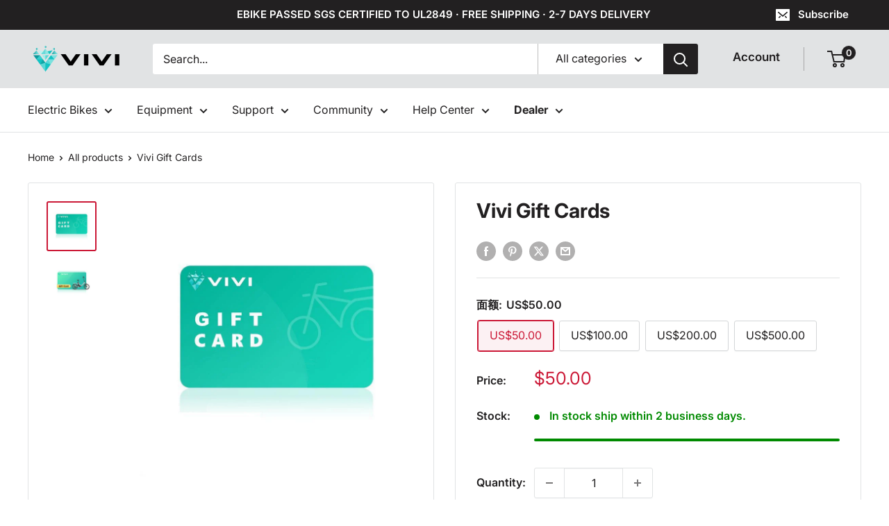

--- FILE ---
content_type: text/html; charset=utf-8
request_url: https://viviebikes.com/products/vivi-gift-cards
body_size: 103668
content:















<!doctype html>

<html class="no-js" lang="en">
  <head>
    <!-- Google Tag Manager -->
<script>(function(w,d,s,l,i){w[l]=w[l]||[];w[l].push({'gtm.start':
new Date().getTime(),event:'gtm.js'});var f=d.getElementsByTagName(s)[0],
j=d.createElement(s),dl=l!='dataLayer'?'&l='+l:'';j.async=true;j.src=
'https://www.googletagmanager.com/gtm.js?id='+i+dl;f.parentNode.insertBefore(j,f);
})(window,document,'script','dataLayer','GTM-MMXHW5F');</script>
<!-- End Google Tag Manager -->
<meta name="facebook-domain-verification" content="7chc0eyiubcm25ss4oim772smnmp2b" />
    <meta name="facebook-domain-verification" content="s8zky4i1b473q2dmxzye24d34tn40n" />
    <meta name="google-site-verification" content="5-GQ55N2iV0DinPTltL63fb3JYqLqGcwvd_HBMJ9BDM" />
    <meta name="google-site-verification" content="2ZdxcC0C5GdYAV_E3f0N6SknmtNVGjeDQPMYBdVp7Og" />
    <meta name="google-site-verification" content="5-GQ55N2iV0DinPTltL63fb3JYqLqGcwvd_HBMJ9BDM" />
  <meta name="msvalidate.01" content="976853CE57CB36082F9A9B4BE8E752CA" />
  <meta name="p:domain_verify" content="626b9f98e77d28fdcb7eb2eb45d56c83"/>
  <meta name="yandex-verification" content="69ed7a476734d006" />
  <meta name="baidu-site-verification" content="code-vShV1cAvYv" />
  <meta name="360-site-verification" content="5c5c52e9d534e018d4a1aeda58f2d86b" />
  <meta name="sogou_site_verification" content="HYw7ExZgiT" />
  <meta name="ahrefs-site-verification" content="631c1927e1820883406f6cf871e0ac5e7a77d6ec6e79c943aeb277183f352041">
  <meta name='dmca-site-verification' content='aUVjZ2pBN0hXaXozanhFY0xkT0cvZz090' />
 <script>/* start spd config */window._spt_delay_keywords=["/gtag/js,gtag(,/checkouts,/tiktok-track.js,/hotjar-,/smile-,/adoric.js,/wpm/,fbq("];/* end spd config */</script>        <script>window.technicalTptCast="t4t4e942ea1qwhoz46qa8o1,9cx5immamjif3p,t4t4e942ewa8o1,csq8spbjz2f8nk,t4t4e942ea8o1,cbvqw8in6p2cub7t6,sssat4t4e942ea8o1,rr5wss1yavispj138,sssat4t4e942ewa8o1,.88ou0vat4t4e942ewa8o1,u084r09b25d9yrc6cidump";</script> 





 
<meta charset="utf-8">
    <meta name="viewport" content="width=device-width, initial-scale=1.0, height=device-height, minimum-scale=1.0, maximum-scale=1.0">
    <meta name="theme-color" content="#cb1836">

    <title>Vivi Gift Cards</title><meta name="description" content="⚡️Buy vivi ebike gift cards the lowest price in viviebikes.com. Check reviews and buy vivi ebike gift cards today.✓ Only Genuine Products ✓ Best Prices ✓ Free Shipping"><link rel="canonical" href="https://viviebikes.com/products/vivi-gift-cards"><link rel="shortcut icon" href="//viviebikes.com/cdn/shop/files/05_96x96.png?v=1673233104" type="image/png"><link rel="preload" as="style" href="//viviebikes.com/cdn/shop/t/61/assets/theme.css?v=133593560687637943761744009009">
    <link rel="preload" as="script" href="//viviebikes.com/cdn/shop/t/61/assets/theme.js?v=106533155193327925921722564772">
    <link rel="preconnect" href="https://cdn.shopify.com">
    <link rel="preconnect" href="https://fonts.shopifycdn.com">
    <link rel="dns-prefetch" href="https://productreviews.shopifycdn.com">
    <link rel="dns-prefetch" href="https://ajax.googleapis.com">
    <link rel="dns-prefetch" href="https://maps.googleapis.com">
    <link rel="dns-prefetch" href="https://maps.gstatic.com">

    <meta property="og:type" content="product">
  <meta property="og:title" content="Vivi Gift Cards"><meta property="og:image" content="http://viviebikes.com/cdn/shop/files/vivi-gift-cards-32525.jpg?v=1760950695">
    <meta property="og:image:secure_url" content="https://viviebikes.com/cdn/shop/files/vivi-gift-cards-32525.jpg?v=1760950695">
    <meta property="og:image:width" content="800">
    <meta property="og:image:height" content="800"><meta property="product:price:amount" content="50.00">
  <meta property="product:price:currency" content="USD"><meta property="og:description" content="⚡️Buy vivi ebike gift cards the lowest price in viviebikes.com. Check reviews and buy vivi ebike gift cards today.✓ Only Genuine Products ✓ Best Prices ✓ Free Shipping"><meta property="og:url" content="https://viviebikes.com/products/vivi-gift-cards">
<meta property="og:site_name" content="VIVI"><meta name="twitter:card" content="summary"><meta name="twitter:title" content="Vivi Gift Cards">
  <meta name="twitter:description" content="
VIVI eGift card.
Want to shop by yourself and worry that there is no discount?

Use the Vivi gift card to choose a gift you like.Shopping for others but don’t know what to give away?Use the Vivi gift card to provide them with a selection of gifts.Delivered by email as a unique gift, the Gift Card allows you to redeem its value while checking out.Please note:
1. Vivi Gift Cards have no additional processing fees.
2. All Gift Cards sales are final. Vivi Gift Cards are non-refundable.
3. Vivi Gift Cards are universal for all categories, and are permanently valid.
Gift Card Terms and Conditions


">
  <meta name="twitter:image" content="https://viviebikes.com/cdn/shop/files/vivi-gift-cards-32525_600x600_crop_center.jpg?v=1760950695">
    <link rel="preload" href="//viviebikes.com/cdn/fonts/inter/inter_n7.02711e6b374660cfc7915d1afc1c204e633421e4.woff2" as="font" type="font/woff2" crossorigin><link rel="preload" href="//viviebikes.com/cdn/fonts/inter/inter_n4.b2a3f24c19b4de56e8871f609e73ca7f6d2e2bb9.woff2" as="font" type="font/woff2" crossorigin><style>
  @font-face {
  font-family: Inter;
  font-weight: 700;
  font-style: normal;
  font-display: swap;
  src: url("//viviebikes.com/cdn/fonts/inter/inter_n7.02711e6b374660cfc7915d1afc1c204e633421e4.woff2") format("woff2"),
       url("//viviebikes.com/cdn/fonts/inter/inter_n7.6dab87426f6b8813070abd79972ceaf2f8d3b012.woff") format("woff");
}

  @font-face {
  font-family: Inter;
  font-weight: 400;
  font-style: normal;
  font-display: swap;
  src: url("//viviebikes.com/cdn/fonts/inter/inter_n4.b2a3f24c19b4de56e8871f609e73ca7f6d2e2bb9.woff2") format("woff2"),
       url("//viviebikes.com/cdn/fonts/inter/inter_n4.af8052d517e0c9ffac7b814872cecc27ae1fa132.woff") format("woff");
}

@font-face {
  font-family: Inter;
  font-weight: 600;
  font-style: normal;
  font-display: swap;
  src: url("//viviebikes.com/cdn/fonts/inter/inter_n6.771af0474a71b3797eb38f3487d6fb79d43b6877.woff2") format("woff2"),
       url("//viviebikes.com/cdn/fonts/inter/inter_n6.88c903d8f9e157d48b73b7777d0642925bcecde7.woff") format("woff");
}

@font-face {
  font-family: Inter;
  font-weight: 700;
  font-style: italic;
  font-display: swap;
  src: url("//viviebikes.com/cdn/fonts/inter/inter_i7.b377bcd4cc0f160622a22d638ae7e2cd9b86ea4c.woff2") format("woff2"),
       url("//viviebikes.com/cdn/fonts/inter/inter_i7.7c69a6a34e3bb44fcf6f975857e13b9a9b25beb4.woff") format("woff");
}


  @font-face {
  font-family: Inter;
  font-weight: 700;
  font-style: normal;
  font-display: swap;
  src: url("//viviebikes.com/cdn/fonts/inter/inter_n7.02711e6b374660cfc7915d1afc1c204e633421e4.woff2") format("woff2"),
       url("//viviebikes.com/cdn/fonts/inter/inter_n7.6dab87426f6b8813070abd79972ceaf2f8d3b012.woff") format("woff");
}

  @font-face {
  font-family: Inter;
  font-weight: 400;
  font-style: italic;
  font-display: swap;
  src: url("//viviebikes.com/cdn/fonts/inter/inter_i4.feae1981dda792ab80d117249d9c7e0f1017e5b3.woff2") format("woff2"),
       url("//viviebikes.com/cdn/fonts/inter/inter_i4.62773b7113d5e5f02c71486623cf828884c85c6e.woff") format("woff");
}

  @font-face {
  font-family: Inter;
  font-weight: 700;
  font-style: italic;
  font-display: swap;
  src: url("//viviebikes.com/cdn/fonts/inter/inter_i7.b377bcd4cc0f160622a22d638ae7e2cd9b86ea4c.woff2") format("woff2"),
       url("//viviebikes.com/cdn/fonts/inter/inter_i7.7c69a6a34e3bb44fcf6f975857e13b9a9b25beb4.woff") format("woff");
}


  :root {
    --default-text-font-size : 15px;
    --base-text-font-size    : 16px;
    --heading-font-family    : Inter, sans-serif;
    --heading-font-weight    : 700;
    --heading-font-style     : normal;
    --text-font-family       : Inter, sans-serif;
    --text-font-weight       : 400;
    --text-font-style        : normal;
    --text-font-bolder-weight: 600;
    --text-link-decoration   : normal;

    --text-color               : #222021;
    --text-color-rgb           : 34, 32, 33;
    --heading-color            : #222021;
    --border-color             : #e1e3e4;
    --border-color-rgb         : 225, 227, 228;
    --form-border-color        : #d4d6d8;
    --accent-color             : #cb1836;
    --accent-color-rgb         : 203, 24, 54;
    --link-color               : #cb1836;
    --link-color-hover         : #871024;
    --background               : #ffffff;
    --secondary-background     : #ffffff;
    --secondary-background-rgb : 255, 255, 255;
    --accent-background        : rgba(203, 24, 54, 0.08);

    --input-background: #ffffff;

    --error-color       : #cb1836;
    --error-background  : rgba(203, 24, 54, 0.07);
    --success-color     : #00aa00;
    --success-background: rgba(0, 170, 0, 0.11);

    --primary-button-background      : #cb1836;
    --primary-button-background-rgb  : 203, 24, 54;
    --primary-button-text-color      : #ffffff;
    --secondary-button-background    : #222021;
    --secondary-button-background-rgb: 34, 32, 33;
    --secondary-button-text-color    : #ffffff;

    --header-background      : #e1e3e4;
    --header-text-color      : #222021;
    --header-light-text-color: #222021;
    --header-border-color    : rgba(34, 32, 33, 0.3);
    --header-accent-color    : #222021;

    --footer-background-color:    #222021;
    --footer-heading-text-color:  #ffffff;
    --footer-body-text-color:     #ffffff;
    --footer-body-text-color-rgb: 255, 255, 255;
    --footer-accent-color:        #cb1836;
    --footer-accent-color-rgb:    203, 24, 54;
    --footer-border:              none;
    
    --flickity-arrow-color: #abb1b4;--product-on-sale-accent           : #cb1836;
    --product-on-sale-accent-rgb       : 203, 24, 54;
    --product-on-sale-color            : #ffffff;
    --product-in-stock-color           : #008a00;
    --product-low-stock-color          : #ee0000;
    --product-sold-out-color           : #8a9297;
    --product-custom-label-1-background: #008a00;
    --product-custom-label-1-color     : #ffffff;
    --product-custom-label-2-background: #00a500;
    --product-custom-label-2-color     : #ffffff;
    --product-review-star-color        : #ffbd00;

    --mobile-container-gutter : 20px;
    --desktop-container-gutter: 40px;

    /* Shopify related variables */
    --payment-terms-background-color: #ffffff;
  }
</style>

<script>
  // IE11 does not have support for CSS variables, so we have to polyfill them
  if (!(((window || {}).CSS || {}).supports && window.CSS.supports('(--a: 0)'))) {
    const script = document.createElement('script');
    script.type = 'text/javascript';
    script.src = 'https://cdn.jsdelivr.net/npm/css-vars-ponyfill@2';
    script.onload = function() {
      cssVars({});
    };

    document.getElementsByTagName('head')[0].appendChild(script);
  }
</script>


    
  <script>window.performance && window.performance.mark && window.performance.mark('shopify.content_for_header.start');</script><meta name="facebook-domain-verification" content="vzw7v4d14d75qtr2re22e6xlowuba9">
<meta id="shopify-digital-wallet" name="shopify-digital-wallet" content="/56550260888/digital_wallets/dialog">
<meta name="shopify-checkout-api-token" content="246a10b6dc829bd8d4e64d827b85f188">
<meta id="in-context-paypal-metadata" data-shop-id="56550260888" data-venmo-supported="true" data-environment="production" data-locale="en_US" data-paypal-v4="true" data-currency="USD">
<link rel="alternate" hreflang="x-default" href="https://viviebikes.com/products/vivi-gift-cards">
<link rel="alternate" hreflang="en" href="https://viviebikes.com/products/vivi-gift-cards">
<link rel="alternate" hreflang="es" href="https://viviebikes.com/es/products/tarjetas-regalo-vivi">
<link rel="alternate" type="application/json+oembed" href="https://viviebikes.com/products/vivi-gift-cards.oembed">
<script async="async" src="/checkouts/internal/preloads.js?locale=en-US"></script>
<script id="shopify-features" type="application/json">{"accessToken":"246a10b6dc829bd8d4e64d827b85f188","betas":["rich-media-storefront-analytics"],"domain":"viviebikes.com","predictiveSearch":true,"shopId":56550260888,"locale":"en"}</script>
<script>var Shopify = Shopify || {};
Shopify.shop = "viviebike.myshopify.com";
Shopify.locale = "en";
Shopify.currency = {"active":"USD","rate":"1.0"};
Shopify.country = "US";
Shopify.theme = {"name":"Vivi Bike 6.0.0","id":139332583576,"schema_name":"Warehouse","schema_version":"6.0.0","theme_store_id":871,"role":"main"};
Shopify.theme.handle = "null";
Shopify.theme.style = {"id":null,"handle":null};
Shopify.cdnHost = "viviebikes.com/cdn";
Shopify.routes = Shopify.routes || {};
Shopify.routes.root = "/";</script>
<script type="module">!function(o){(o.Shopify=o.Shopify||{}).modules=!0}(window);</script>
<script>!function(o){function n(){var o=[];function n(){o.push(Array.prototype.slice.apply(arguments))}return n.q=o,n}var t=o.Shopify=o.Shopify||{};t.loadFeatures=n(),t.autoloadFeatures=n()}(window);</script>
<script id="shop-js-analytics" type="application/json">{"pageType":"product"}</script>
<script defer="defer" async type="module" src="//viviebikes.com/cdn/shopifycloud/shop-js/modules/v2/client.init-shop-cart-sync_IZsNAliE.en.esm.js"></script>
<script defer="defer" async type="module" src="//viviebikes.com/cdn/shopifycloud/shop-js/modules/v2/chunk.common_0OUaOowp.esm.js"></script>
<script type="module">
  await import("//viviebikes.com/cdn/shopifycloud/shop-js/modules/v2/client.init-shop-cart-sync_IZsNAliE.en.esm.js");
await import("//viviebikes.com/cdn/shopifycloud/shop-js/modules/v2/chunk.common_0OUaOowp.esm.js");

  window.Shopify.SignInWithShop?.initShopCartSync?.({"fedCMEnabled":true,"windoidEnabled":true});

</script>
<script>(function() {
  var isLoaded = false;
  function asyncLoad() {
    if (isLoaded) return;
    isLoaded = true;
    var urls = ["https:\/\/widgets.automizely.com\/pages\/v1\/pages.js?store_connection_id=470fefc2982d464ba498970c1dedd225\u0026mapped_org_id=7a228e42141b4d3d4ba4d0c96871a0ec_v1\u0026shop=viviebike.myshopify.com","https:\/\/seo.apps.avada.io\/scripttag\/avada-seo-installed.js?shop=viviebike.myshopify.com","https:\/\/cdn1.avada.io\/flying-pages\/module.js?shop=viviebike.myshopify.com","https:\/\/tools.luckyorange.com\/core\/lo.js?site-id=85358373\u0026shop=viviebike.myshopify.com","\/\/cdn.ywxi.net\/js\/partner-shopify.js?shop=viviebike.myshopify.com","https:\/\/chimpstatic.com\/mcjs-connected\/js\/users\/d6fde3447dab3b37cd3c2b313\/431f2dbe86da88c85ccb790e5.js?shop=viviebike.myshopify.com","https:\/\/plugins.crisp.chat\/urn:crisp.im:shopify:0\/website\/72453ee2-8c2f-47da-bff2-78c242965678\/load\/crisp?shop=viviebike.myshopify.com","https:\/\/plugins.crisp.chat\/urn:crisp.im:shopify:0\/assets\/scripts\/crisp-shopify.js?shop=viviebike.myshopify.com","\/\/cdn.shopify.com\/proxy\/39ec6ac45e481a444afcc14639f358eef8da42f687fb3a7dbcc2b514f6400d5b\/api.goaffpro.com\/loader.js?shop=viviebike.myshopify.com\u0026sp-cache-control=cHVibGljLCBtYXgtYWdlPTkwMA","https:\/\/services.nofraud.com\/js\/device.js?shop=viviebike.myshopify.com","https:\/\/sdks.automizely.com\/conversions\/v1\/conversions.js?app_connection_id=df4d01fe51cf4f28bb82c6152ddec010\u0026mapped_org_id=7a228e42141b4d3d4ba4d0c96871a0ec_v1\u0026shop=viviebike.myshopify.com","\/\/www.powr.io\/powr.js?powr-token=viviebike.myshopify.com\u0026external-type=shopify\u0026shop=viviebike.myshopify.com","\/\/cdn.shopify.com\/proxy\/cc8d6cc27fcb42ad53e8f43488a53ca76c69c414958199b87c2beddf46e1ca59\/bingshoppingtool-t2app-prod.trafficmanager.net\/uet\/tracking_script?shop=viviebike.myshopify.com\u0026sp-cache-control=cHVibGljLCBtYXgtYWdlPTkwMA","https:\/\/cdn.routeapp.io\/route-widget-shopify\/v2\/route-widget-shopify-stable-v2.min.js?shop=viviebike.myshopify.com","https:\/\/widgets.automizely.com\/returns\/main.js?shop=viviebike.myshopify.com","https:\/\/cdn.shopify.com\/s\/files\/1\/0597\/3783\/3627\/files\/tptinstall.min.js?v=1718591634\u0026t=tapita-seo-script-tags\u0026shop=viviebike.myshopify.com","https:\/\/cdn.verifypass.com\/seller\/launcher.js?shop=viviebike.myshopify.com","https:\/\/na.shgcdn3.com\/pixel-collector.js?shop=viviebike.myshopify.com","https:\/\/cdn.logbase.io\/lb-upsell-wrapper.js?shop=viviebike.myshopify.com","https:\/\/dr4qe3ddw9y32.cloudfront.net\/awin-shopify-integration-code.js?aid=98557\u0026v=shopifyApp_5.2.5\u0026ts=1767858341733\u0026shop=viviebike.myshopify.com","https:\/\/static.shareasale.com\/json\/shopify\/shareasale-tracking.js?sasmid=142762\u0026ssmtid=54783\u0026cd=true\u0026shop=viviebike.myshopify.com","https:\/\/admin.revenuehunt.com\/embed.js?shop=viviebike.myshopify.com","https:\/\/joy.avada.io\/scripttag\/avada-joy-tracking.min.js?shop=viviebike.myshopify.com","https:\/\/assets1.adroll.com\/shopify\/latest\/j\/shopify_rolling_bootstrap_v2.js?adroll_adv_id=DSXUUT2ZVNAOPIRUSQJ46N\u0026adroll_pix_id=64CS76MPTNHYPN7F55XKEK\u0026shop=viviebike.myshopify.com","https:\/\/ecommplugins-scripts.trustpilot.com\/v2.1\/js\/header.min.js?settings=eyJrZXkiOiJkT0tGckQ1TlQ5d1VXRlRJIiwicyI6InNrdSJ9\u0026v=2.5\u0026shop=viviebike.myshopify.com","https:\/\/ecommplugins-scripts.trustpilot.com\/v2.1\/js\/success.min.js?settings=eyJrZXkiOiJkT0tGckQ1TlQ5d1VXRlRJIiwicyI6InNrdSIsInQiOlsib3JkZXJzL2Z1bGZpbGxlZCJdLCJ2IjoiIiwiYSI6IiJ9\u0026shop=viviebike.myshopify.com","https:\/\/ecommplugins-trustboxsettings.trustpilot.com\/viviebike.myshopify.com.js?settings=1761721628299\u0026shop=viviebike.myshopify.com"];
    for (var i = 0; i < urls.length; i++) {
      var s = document.createElement('script');
      s.type = 'text/javascript';
      s.async = true;
      s.src = urls[i];
      var x = document.getElementsByTagName('script')[0];
      x.parentNode.insertBefore(s, x);
    }
  };
  if(window.attachEvent) {
    window.attachEvent('onload', asyncLoad);
  } else {
    window.addEventListener('load', asyncLoad, false);
  }
})();</script>
<script id="__st">var __st={"a":56550260888,"offset":-28800,"reqid":"98e37b3a-2945-4d03-82af-fe55623a3564-1768424744","pageurl":"viviebikes.com\/products\/vivi-gift-cards","u":"de6d48820f33","p":"product","rtyp":"product","rid":7128366743704};</script>
<script>window.ShopifyPaypalV4VisibilityTracking = true;</script>
<script id="captcha-bootstrap">!function(){'use strict';const t='contact',e='account',n='new_comment',o=[[t,t],['blogs',n],['comments',n],[t,'customer']],c=[[e,'customer_login'],[e,'guest_login'],[e,'recover_customer_password'],[e,'create_customer']],r=t=>t.map((([t,e])=>`form[action*='/${t}']:not([data-nocaptcha='true']) input[name='form_type'][value='${e}']`)).join(','),a=t=>()=>t?[...document.querySelectorAll(t)].map((t=>t.form)):[];function s(){const t=[...o],e=r(t);return a(e)}const i='password',u='form_key',d=['recaptcha-v3-token','g-recaptcha-response','h-captcha-response',i],f=()=>{try{return window.sessionStorage}catch{return}},m='__shopify_v',_=t=>t.elements[u];function p(t,e,n=!1){try{const o=window.sessionStorage,c=JSON.parse(o.getItem(e)),{data:r}=function(t){const{data:e,action:n}=t;return t[m]||n?{data:e,action:n}:{data:t,action:n}}(c);for(const[e,n]of Object.entries(r))t.elements[e]&&(t.elements[e].value=n);n&&o.removeItem(e)}catch(o){console.error('form repopulation failed',{error:o})}}const l='form_type',E='cptcha';function T(t){t.dataset[E]=!0}const w=window,h=w.document,L='Shopify',v='ce_forms',y='captcha';let A=!1;((t,e)=>{const n=(g='f06e6c50-85a8-45c8-87d0-21a2b65856fe',I='https://cdn.shopify.com/shopifycloud/storefront-forms-hcaptcha/ce_storefront_forms_captcha_hcaptcha.v1.5.2.iife.js',D={infoText:'Protected by hCaptcha',privacyText:'Privacy',termsText:'Terms'},(t,e,n)=>{const o=w[L][v],c=o.bindForm;if(c)return c(t,g,e,D).then(n);var r;o.q.push([[t,g,e,D],n]),r=I,A||(h.body.append(Object.assign(h.createElement('script'),{id:'captcha-provider',async:!0,src:r})),A=!0)});var g,I,D;w[L]=w[L]||{},w[L][v]=w[L][v]||{},w[L][v].q=[],w[L][y]=w[L][y]||{},w[L][y].protect=function(t,e){n(t,void 0,e),T(t)},Object.freeze(w[L][y]),function(t,e,n,w,h,L){const[v,y,A,g]=function(t,e,n){const i=e?o:[],u=t?c:[],d=[...i,...u],f=r(d),m=r(i),_=r(d.filter((([t,e])=>n.includes(e))));return[a(f),a(m),a(_),s()]}(w,h,L),I=t=>{const e=t.target;return e instanceof HTMLFormElement?e:e&&e.form},D=t=>v().includes(t);t.addEventListener('submit',(t=>{const e=I(t);if(!e)return;const n=D(e)&&!e.dataset.hcaptchaBound&&!e.dataset.recaptchaBound,o=_(e),c=g().includes(e)&&(!o||!o.value);(n||c)&&t.preventDefault(),c&&!n&&(function(t){try{if(!f())return;!function(t){const e=f();if(!e)return;const n=_(t);if(!n)return;const o=n.value;o&&e.removeItem(o)}(t);const e=Array.from(Array(32),(()=>Math.random().toString(36)[2])).join('');!function(t,e){_(t)||t.append(Object.assign(document.createElement('input'),{type:'hidden',name:u})),t.elements[u].value=e}(t,e),function(t,e){const n=f();if(!n)return;const o=[...t.querySelectorAll(`input[type='${i}']`)].map((({name:t})=>t)),c=[...d,...o],r={};for(const[a,s]of new FormData(t).entries())c.includes(a)||(r[a]=s);n.setItem(e,JSON.stringify({[m]:1,action:t.action,data:r}))}(t,e)}catch(e){console.error('failed to persist form',e)}}(e),e.submit())}));const S=(t,e)=>{t&&!t.dataset[E]&&(n(t,e.some((e=>e===t))),T(t))};for(const o of['focusin','change'])t.addEventListener(o,(t=>{const e=I(t);D(e)&&S(e,y())}));const B=e.get('form_key'),M=e.get(l),P=B&&M;t.addEventListener('DOMContentLoaded',(()=>{const t=y();if(P)for(const e of t)e.elements[l].value===M&&p(e,B);[...new Set([...A(),...v().filter((t=>'true'===t.dataset.shopifyCaptcha))])].forEach((e=>S(e,t)))}))}(h,new URLSearchParams(w.location.search),n,t,e,['guest_login'])})(!0,!0)}();</script>
<script integrity="sha256-4kQ18oKyAcykRKYeNunJcIwy7WH5gtpwJnB7kiuLZ1E=" data-source-attribution="shopify.loadfeatures" defer="defer" src="//viviebikes.com/cdn/shopifycloud/storefront/assets/storefront/load_feature-a0a9edcb.js" crossorigin="anonymous"></script>
<script data-source-attribution="shopify.dynamic_checkout.dynamic.init">var Shopify=Shopify||{};Shopify.PaymentButton=Shopify.PaymentButton||{isStorefrontPortableWallets:!0,init:function(){window.Shopify.PaymentButton.init=function(){};var t=document.createElement("script");t.src="https://viviebikes.com/cdn/shopifycloud/portable-wallets/latest/portable-wallets.en.js",t.type="module",document.head.appendChild(t)}};
</script>
<script data-source-attribution="shopify.dynamic_checkout.buyer_consent">
  function portableWalletsHideBuyerConsent(e){var t=document.getElementById("shopify-buyer-consent"),n=document.getElementById("shopify-subscription-policy-button");t&&n&&(t.classList.add("hidden"),t.setAttribute("aria-hidden","true"),n.removeEventListener("click",e))}function portableWalletsShowBuyerConsent(e){var t=document.getElementById("shopify-buyer-consent"),n=document.getElementById("shopify-subscription-policy-button");t&&n&&(t.classList.remove("hidden"),t.removeAttribute("aria-hidden"),n.addEventListener("click",e))}window.Shopify?.PaymentButton&&(window.Shopify.PaymentButton.hideBuyerConsent=portableWalletsHideBuyerConsent,window.Shopify.PaymentButton.showBuyerConsent=portableWalletsShowBuyerConsent);
</script>
<script data-source-attribution="shopify.dynamic_checkout.cart.bootstrap">document.addEventListener("DOMContentLoaded",(function(){function t(){return document.querySelector("shopify-accelerated-checkout-cart, shopify-accelerated-checkout")}if(t())Shopify.PaymentButton.init();else{new MutationObserver((function(e,n){t()&&(Shopify.PaymentButton.init(),n.disconnect())})).observe(document.body,{childList:!0,subtree:!0})}}));
</script>
<script id='scb4127' type='text/javascript' async='' src='https://viviebikes.com/cdn/shopifycloud/privacy-banner/storefront-banner.js'></script><link id="shopify-accelerated-checkout-styles" rel="stylesheet" media="screen" href="https://viviebikes.com/cdn/shopifycloud/portable-wallets/latest/accelerated-checkout-backwards-compat.css" crossorigin="anonymous">
<style id="shopify-accelerated-checkout-cart">
        #shopify-buyer-consent {
  margin-top: 1em;
  display: inline-block;
  width: 100%;
}

#shopify-buyer-consent.hidden {
  display: none;
}

#shopify-subscription-policy-button {
  background: none;
  border: none;
  padding: 0;
  text-decoration: underline;
  font-size: inherit;
  cursor: pointer;
}

#shopify-subscription-policy-button::before {
  box-shadow: none;
}

      </style>

<script>window.performance && window.performance.mark && window.performance.mark('shopify.content_for_header.end');</script>
  





  <script type="text/javascript">
    
      window.__shgMoneyFormat = window.__shgMoneyFormat || {"USD":{"currency":"USD","currency_symbol":"$","currency_symbol_location":"left","decimal_places":2,"decimal_separator":".","thousands_separator":","}};
    
    window.__shgCurrentCurrencyCode = window.__shgCurrentCurrencyCode || {
      currency: "USD",
      currency_symbol: "$",
      decimal_separator: ".",
      thousands_separator: ",",
      decimal_places: 2,
      currency_symbol_location: "left"
    };
  </script>




    <link rel="stylesheet" href="//viviebikes.com/cdn/shop/t/61/assets/theme.css?v=133593560687637943761744009009">

    <script type="application/ld+json">{"@context":"http:\/\/schema.org\/","@id":"\/products\/vivi-gift-cards#product","@type":"ProductGroup","brand":{"@type":"Brand","name":"ViVi"},"category":"Gift Cards","description":"\nVIVI eGift card.\nWant to shop by yourself and worry that there is no discount?\n\nUse the Vivi gift card to choose a gift you like.Shopping for others but don’t know what to give away?Use the Vivi gift card to provide them with a selection of gifts.Delivered by email as a unique gift, the Gift Card allows you to redeem its value while checking out.Please note:\n1. Vivi Gift Cards have no additional processing fees.\n2. All Gift Cards sales are final. Vivi Gift Cards are non-refundable.\n3. Vivi Gift Cards are universal for all categories, and are permanently valid.\nGift Card Terms and Conditions\n\n\n","hasVariant":[{"@id":"\/products\/vivi-gift-cards?variant=41329132732568#variant","@type":"Product","image":"https:\/\/viviebikes.com\/cdn\/shop\/files\/vivi-gift-cards-32525.jpg?v=1760950695\u0026width=1920","name":"Vivi Gift Cards - US$50.00","offers":{"@id":"\/products\/vivi-gift-cards?variant=41329132732568#offer","@type":"Offer","availability":"http:\/\/schema.org\/InStock","price":"50.00","priceCurrency":"USD","url":"https:\/\/viviebikes.com\/products\/vivi-gift-cards?variant=41329132732568"},"sku":"Viviebike_0050"},{"@id":"\/products\/vivi-gift-cards?variant=41329132765336#variant","@type":"Product","image":"https:\/\/viviebikes.com\/cdn\/shop\/files\/vivi-gift-cards-32525.jpg?v=1760950695\u0026width=1920","name":"Vivi Gift Cards - US$100.00","offers":{"@id":"\/products\/vivi-gift-cards?variant=41329132765336#offer","@type":"Offer","availability":"http:\/\/schema.org\/InStock","price":"100.00","priceCurrency":"USD","url":"https:\/\/viviebikes.com\/products\/vivi-gift-cards?variant=41329132765336"},"sku":"Viviebike_0100"},{"@id":"\/products\/vivi-gift-cards?variant=41329132798104#variant","@type":"Product","image":"https:\/\/viviebikes.com\/cdn\/shop\/files\/vivi-gift-cards-32525.jpg?v=1760950695\u0026width=1920","name":"Vivi Gift Cards - US$200.00","offers":{"@id":"\/products\/vivi-gift-cards?variant=41329132798104#offer","@type":"Offer","availability":"http:\/\/schema.org\/InStock","price":"200.00","priceCurrency":"USD","url":"https:\/\/viviebikes.com\/products\/vivi-gift-cards?variant=41329132798104"},"sku":"Viviebike_0200"},{"@id":"\/products\/vivi-gift-cards?variant=41329132830872#variant","@type":"Product","image":"https:\/\/viviebikes.com\/cdn\/shop\/files\/vivi-gift-cards-32525.jpg?v=1760950695\u0026width=1920","name":"Vivi Gift Cards - US$500.00","offers":{"@id":"\/products\/vivi-gift-cards?variant=41329132830872#offer","@type":"Offer","availability":"http:\/\/schema.org\/InStock","price":"500.00","priceCurrency":"USD","url":"https:\/\/viviebikes.com\/products\/vivi-gift-cards?variant=41329132830872"},"sku":"Viviebike_0500"}],"name":"Vivi Gift Cards","productGroupID":"7128366743704","url":"https:\/\/viviebikes.com\/products\/vivi-gift-cards"}</script><script type="application/ld+json">
  {
    "@context": "https://schema.org",
    "@type": "BreadcrumbList",
    "itemListElement": [{
        "@type": "ListItem",
        "position": 1,
        "name": "Home",
        "item": "https://viviebikes.com"
      },{
            "@type": "ListItem",
            "position": 2,
            "name": "Vivi Gift Cards",
            "item": "https://viviebikes.com/products/vivi-gift-cards"
          }]
  }
</script>

    <script>
      // This allows to expose several variables to the global scope, to be used in scripts
      window.theme = {
        pageType: "product",
        cartCount: 0,
        moneyFormat: "\u003cspan class=transcy-money\u003e${{amount}}\u003c\/span\u003e",
        moneyWithCurrencyFormat: "\u003cspan class=transcy-money\u003e${{amount}}USD\u003c\/span\u003e",
        currencyCodeEnabled: false,
        showDiscount: true,
        discountMode: "saving",
        cartType: "drawer"
      };

      window.routes = {
        rootUrl: "\/",
        rootUrlWithoutSlash: '',
        cartUrl: "\/cart",
        cartAddUrl: "\/cart\/add",
        cartChangeUrl: "\/cart\/change",
        searchUrl: "\/search",
        productRecommendationsUrl: "\/recommendations\/products"
      };

      window.languages = {
        productRegularPrice: "Regular price",
        productSalePrice: "Sale price",
        collectionOnSaleLabel: "Save {{savings}}",
        productFormUnavailable: "Unavailable",
        productFormAddToCart: "Add to cart",
        productFormPreOrder: "Pre-order",
        productFormSoldOut: "Sold out",
        productAdded: "Product has been added to your cart",
        productAddedShort: "Added!",
        shippingEstimatorNoResults: "No shipping could be found for your address.",
        shippingEstimatorOneResult: "There is one shipping rate for your address:",
        shippingEstimatorMultipleResults: "There are {{count}} shipping rates for your address:",
        shippingEstimatorErrors: "There are some errors:"
      };

      document.documentElement.className = document.documentElement.className.replace('no-js', 'js');
    </script><script src="//viviebikes.com/cdn/shop/t/61/assets/theme.js?v=106533155193327925921722564772" defer></script>
    <script src="//viviebikes.com/cdn/shop/t/61/assets/custom.js?v=102476495355921946141722564772" defer></script><script>
        (function () {
          window.onpageshow = function() {
            // We force re-freshing the cart content onpageshow, as most browsers will serve a cache copy when hitting the
            // back button, which cause staled data
            document.documentElement.dispatchEvent(new CustomEvent('cart:refresh', {
              bubbles: true,
              detail: {scrollToTop: false}
            }));
          };
        })();
      </script><script>
    (function(w,d,t,r,u)
    {
        var f,n,i;
        w[u]=w[u]||[],f=function()
        {
            var o={ti:"355034588", tm:"shpfy_ui", enableAutoSpaTracking: true};
            o.q=w[u],w[u]=new UET(o),w[u].push("pageLoad")
        },
        n=d.createElement(t),n.src=r,n.async=1,n.onload=n.onreadystatechange=function()
        {
            var s=this.readyState;
            s&&s!=="loaded"&&s!=="complete"||(f(),n.onload=n.onreadystatechange=null)
        },
        i=d.getElementsByTagName(t)[0],i.parentNode.insertBefore(n,i)
    })
    (window,document,"script","//bat.bing.com/bat.js","uetq");
</script>
  <script type="text/javascript">
    (function(c,l,a,r,i,t,y){
        c[a]=c[a]||function(){(c[a].q=c[a].q||[]).push(arguments)};
        t=l.createElement(r);t.async=1;t.src="https://www.clarity.ms/tag/"+i;
        y=l.getElementsByTagName(r)[0];y.parentNode.insertBefore(t,y);
    })(window, document, "clarity", "script", "h228jkc3sy");
</script>
    <script>
    (function(w,d,t,r,u)
    {
        var f,n,i;
        w[u]=w[u]||[],f=function()
        {
            var o={ti:"56302417", tm:"shpfy_ui", enableAutoSpaTracking: true};
            o.q=w[u],w[u]=new UET(o),w[u].push("pageLoad")
        },
        n=d.createElement(t),n.src=r,n.async=1,n.onload=n.onreadystatechange=function()
        {
            var s=this.readyState;
            s&&s!=="loaded"&&s!=="complete"||(f(),n.onload=n.onreadystatechange=null)
        },
        i=d.getElementsByTagName(t)[0],i.parentNode.insertBefore(n,i)
    })
    (window,document,"script","//bat.bing.com/bat.js","uetq");
</script>
  

<script type="text/javascript">
  
    window.SHG_CUSTOMER = null;
  
</script>







<!--Gem_Page_Header_Script-->
    


<!--End_Gem_Page_Header_Script-->
<!-- BEGIN app block: shopify://apps/tapita-seo-speed/blocks/app-embed/cd37ca7a-40ad-4fdc-afd3-768701482209 -->



<script class="tpt-seo-schema">
    var tapitaSeoVer = 1177;
    var tptAddedSchemas = [];
</script>






    <!-- BEGIN app snippet: product-schema -->

  <!-- END app snippet -->



  




<!-- BEGIN app snippet: alter-schemas -->




<script>
    (function disableSchemasByType(schemaTypesToDisable = []) {
        if (!schemaTypesToDisable.length) return;
        const DEBUG = window.location.href?.includes("debug");
        const log = (...a) => DEBUG && console.log(...a);
        const removeAttrsDeep = (root, attrs) => {
            root.querySelectorAll("*").forEach((el) =>
                attrs.forEach((a) => el.removeAttribute(a))
            );
        };
        const extractTypesFromJsonLD = (json) => {
            const types = new Set();
            const walk = (v) => {
                if (!v) return;
                if (Array.isArray(v)) return v.forEach(walk);
                if (typeof v === "object") {
                    if (v["@type"]) {
                        (Array.isArray(v["@type"])
                            ? v["@type"]
                            : [v["@type"]]
                        ).forEach((t) => types.add(t));
                    }
                    if (v["@graph"]) walk(v["@graph"]);
                }
            };
            walk(json);
            return types;
        };
        const matchesSchemaType = (value) =>
            value && schemaTypesToDisable.some((t) => value.includes(t));
        const handleJsonLD = (container = document) => {
            container
                .querySelectorAll(
                    'script[type="application/ld+json"]:not([author="tpt"])'
                )
                .forEach((script) => {
                    try {
                        const json = JSON.parse(script.textContent);
                        const types = extractTypesFromJsonLD(json);
                        if (
                            [...types].some((t) => schemaTypesToDisable.includes(t))
                        ) {
                            script.type = "application/ldjson-disabled";
                            log("Disabled JSON-LD:", script);
                        }
                    } catch {}
                });
        };
        const handleMicrodata = (container = document) => {
            container
                .querySelectorAll(
                    schemaTypesToDisable
                        .map((t) => `[itemtype*="schema.org/${t}"]`)
                        .join(",")
                )
                .forEach((el) => {
                    el.removeAttribute("itemscope");
                    el.removeAttribute("itemtype");
                    el.removeAttribute("itemprop");
                    removeAttrsDeep(el, ["itemprop"]);
                });
        };
        const handleRDFa = (container = document) => {
            container
                .querySelectorAll(
                    schemaTypesToDisable
                        .map(
                            (t) =>
                                `[typeof*="${t}"],[vocab*="schema.org"][typeof*="${t}"]`
                        )
                        .join(",")
                )
                .forEach((el) => {
                    el.removeAttribute("vocab");
                    el.removeAttribute("typeof");
                    el.removeAttribute("property");
                    removeAttrsDeep(el, ["property"]);
                });
        };
        const processSchemas = (container) => {
            handleJsonLD(container);
            handleMicrodata(container);
            handleRDFa(container);
        };
        processSchemas();
        const observer = new MutationObserver((mutations) => {
            mutations.forEach((m) => {
                m.addedNodes.forEach((n) => {
                    if (n.nodeType !== 1) return;

                    if (
                        n.tagName === "SCRIPT" &&
                        n.type === "application/ld+json" &&
                        n.getAttribute("author") !== "tpt"
                    ) {
                        handleJsonLD(n.parentElement);
                        return;
                    }

                    const itemType = n.getAttribute?.("itemtype");
                    const typeOf = n.getAttribute?.("typeof");

                    if (matchesSchemaType(itemType) || matchesSchemaType(typeOf)) {
                        handleMicrodata(n.parentElement);
                        handleRDFa(n.parentElement);
                    } else {
                        processSchemas(n);
                    }
                });

                if (m.type === "attributes") {
                    const t = m.target;

                    if (
                        t.tagName === "SCRIPT" &&
                        t.type === "application/ld+json" &&
                        t.getAttribute("author") !== "tpt"
                    ) {
                        handleJsonLD(t.parentElement);
                    }

                    if (
                        m.attributeName === "itemtype" &&
                        matchesSchemaType(t.getAttribute("itemtype"))
                    ) {
                        handleMicrodata(t.parentElement);
                    }

                    if (
                        m.attributeName === "typeof" &&
                        matchesSchemaType(t.getAttribute("typeof"))
                    ) {
                        handleRDFa(t.parentElement);
                    }
                }
            });
        });

        observer.observe(document.body || document.documentElement, {
            childList: true,
            subtree: true,
            attributes: true,
            attributeFilter: ["itemtype", "typeof", "type"],
        });

        log("Schema disabler initialized with types:", schemaTypesToDisable);
    })(window.tptAddedSchemas);
</script><!-- END app snippet -->


<script class="tpt-seo-schema">
    var instantPageUrl = "https://cdn.shopify.com/extensions/019bbbb9-e942-7603-927f-93a888f220ea/tapita-seo-schema-175/assets/instantpage.js";
    var tptMetaDataConfigUrl = 'https://cdn.shopify.com/s/files/1/0565/5026/0888/t/61/assets/tapita-meta-data.json?v=1723107561';
    // ADD META TITLE / DESCRIPTION WHEN tptMetaDataConfigUrl valid
    const createMetaTag = (descriptionValue) => {
        const metaTag = document.createElement('meta');
        metaTag.setAttribute('name', 'description');
        metaTag.setAttribute('content', descriptionValue);
        const headTag = document.querySelector('head');
        headTag.appendChild(metaTag);
    }
    const replaceMetaTagContent = (titleValue, descriptionValue, needReplaceVar) => {
        const disableReplacingTitle = !!window._tpt_no_replacing_plain_title
        const disableReplacingDescription = !!window._tpt_no_replacing_plain_desc
        const config = { attributes: true, childList: true, subtree: true};
        const header = document.getElementsByTagName('head')[0];
        let i = 0;
        const callback = (mutationList, observer) => {
            i++;
            const title = document.getElementsByTagName('title')[0];
            const ogTitle = document.querySelector('meta[property="og:title"]');
            const twitterTitle = document.querySelector('meta[name="twitter:title"]');
            const newTitle = needReplaceVar ? replaceVar(titleValue) : titleValue;
            const newDescription = needReplaceVar ? replaceVar(descriptionValue) : descriptionValue;
            if(titleValue && document && document.title != newTitle && !disableReplacingTitle){
                document.title = newTitle;
            }
            if(ogTitle && (ogTitle?.content != newTitle)){
                ogTitle?.setAttribute('content', newTitle);
            }
            if(twitterTitle && (twitterTitle?.content != newTitle)){
                twitterTitle?.setAttribute('content', newTitle);
            }
            const metaDescriptionTagList = document.querySelectorAll('meta[name="description"]');
            const ogDescriptionTagList = document.querySelector('meta[property="og:description"]');
            const twitterDescriptionTagList = document.querySelector('meta[name="twitter:description"]');
            try {
                if(ogDescriptionTagList && newDescription && (ogDescriptionTagList?.content != newDescription)) {
                    ogDescriptionTagList?.setAttribute('content', newDescription);
                }
                if(twitterDescriptionTagList && newDescription && (twitterDescriptionTagList?.content != newDescription)){
                    twitterDescriptionTagList?.setAttribute('content', newDescription);
                }
            } catch (err) {

            }
            if (descriptionValue) {
                if(metaDescriptionTagList?.length == 0){
                    try {
                    createMetaTag(newDescription);
                    } catch (err) {
                    //
                    }
                }
                metaDescriptionTagList?.forEach(metaDescriptionTag=>{
                    if(metaDescriptionTag.content != newDescription && !disableReplacingDescription){
                    metaDescriptionTag.content = newDescription;
                    }
                })
            }
            if(observer && i > 1000){
                observer.disconnect();
            }
        };
        callback();
        setTimeout(callback, 100);
        const observer = new MutationObserver(callback);
        if(observer){
            observer.observe(header, config);
        }
    }
    if (tptMetaDataConfigUrl) {
        fetch(tptMetaDataConfigUrl)
        .then(response => response.json())
        .then((data) => {
            if(!data) return;
            const instantPage = data?.instantPage || false;
            const excludedPaths = [
                '/cart',
                '/checkout',
                '/account',
                '/search',
                'logout',
                'login',
                'customer'
            ];
            if (!window.FPConfig || !window.FPConfig.ignoreKeywords || !Array.isArray(window.FPConfig.ignoreKeywords)) {
                window.FPConfig = { ignoreKeywords : excludedPaths };
            } else {
                window.FPConfig.ignoreKeywords = window.FPConfig.ignoreKeywords.concat(excludedPaths);
            }
            var toEnableInstantPageByPath = true;
            if (window.location.pathname && window.location.pathname.includes) {
                excludedPaths.forEach(excludedPath => {
                    if (window.location.pathname.includes(excludedPath)) {
                        toEnableInstantPageByPath = false;
                    }
                });
            }
            const spcBar = document ? document.getElementById('shopify-pc__banner') : null;
            if (spcBar)
                toEnableInstantPageByPath = false;
            if (window.document &&
                window.document.location &&
                window.document.location.pathname &&
                window.document.location.pathname.includes) {
                excludedPaths.forEach(excludedPath => {
                    if (window.document.location.pathname.includes(excludedPath)) {
                        toEnableInstantPageByPath = false;
                    }
                });
            }
            if(instantPage && toEnableInstantPageByPath){
                const tptAddInstantPage =  setInterval(function () {
                    try {
                        if(document && document.body && (window.top === window.self)){
                            var instantScript = document.createElement('script');
                            instantScript.src = instantPageUrl;
                            document.body.appendChild(instantScript);
                            clearInterval(tptAddInstantPage);
                        }
                    } catch (err) {
                        //
                    }
                }, 500);
            }
        });
    }
    if (window.tapita_meta_page_title || window.tapita_meta_page_description) {
        replaceMetaTagContent(window.tapita_meta_page_title, window.tapita_meta_page_description, false);
    }
</script>



<!-- END app block --><!-- BEGIN app block: shopify://apps/beans-id-verification/blocks/discount-redeem/5c736972-c385-431c-8cbb-05726b7a1739 -->




<!-- END app block --><!-- BEGIN app block: shopify://apps/beans-id-verification/blocks/discount-hub/5c736972-c385-431c-8cbb-05726b7a1739 -->



<!-- END app block --><!-- BEGIN app block: shopify://apps/uppromote-affiliate/blocks/message-bar/64c32457-930d-4cb9-9641-e24c0d9cf1f4 -->

<style>
    body {
        transition: padding-top .2s;
    }
    .scaaf-message-bar {
        --primary-text-color: ;
        --secondary-text-color: ;
        --primary-bg-color: ;
        --secondary-bg-color: ;
        --primary-text-size: px;
        --secondary-text-size: px;
        text-align: center;
        display: block;
        width: 100%;
        padding: 10px;
        animation-duration: .5s;
        animation-name: fadeIn;
        position: absolute;
        top: 0;
        left: 0;
        width: 100%;
        z-index: 10;
    }

    .scaaf-message-bar-content {
        margin: 0;
        padding: 0;
    }

    .scaaf-message-bar[data-layout=referring] {
        background-color: var(--primary-bg-color);
        color: var(--primary-text-color);
        font-size: var(--primary-text-size);
    }

    .scaaf-message-bar[data-layout=direct] {
        background-color: var(--secondary-bg-color);
        color: var(--secondary-text-color);
        font-size: var(--secondary-text-size);
    }

</style>

<script type="text/javascript">
    (function() {
        let container, contentContainer
        const settingTag = document.querySelector('script#uppromote-message-bar-setting')

        if (!settingTag || !settingTag.textContent) {
            return
        }

        const setting = JSON.parse(settingTag.textContent)
        if (!setting.referral_enable) {
            return
        }

        const getCookie = (cName) => {
            let name = cName + '='
            let decodedCookie = decodeURIComponent(document.cookie)
            let ca = decodedCookie.split(';')
            for (let i = 0; i < ca.length; i++) {
                let c = ca[i]
                while (c.charAt(0) === ' ') {
                    c = c.substring(1)
                }
                if (c.indexOf(name) === 0) {
                    return c.substring(name.length, c.length)
                }
            }

            return null
        }

        function renderContainer() {
            container = document.createElement('div')
            container.classList.add('scaaf-message-bar')
            contentContainer = document.createElement('p')
            contentContainer.classList.add('scaaf-message-bar-content')
            container.append(contentContainer)
        }

        function calculateLayout() {
            const height = container.scrollHeight

            function onMouseMove() {
                document.body.style.paddingTop = `${height}px`
                document.body.removeEventListener('mousemove', onMouseMove)
                document.body.removeEventListener('touchstart', onMouseMove)
            }

            document.body.addEventListener('mousemove', onMouseMove)
            document.body.addEventListener('touchstart', onMouseMove)
        }

        renderContainer()

        function fillDirectContent() {
            if (!setting.not_referral_enable) {
                return
            }
            container.dataset.layout = 'direct'
            contentContainer.textContent = setting.not_referral_content
            document.body.prepend(container)
            calculateLayout()
        }

        function prepareForReferring() {
            contentContainer.textContent = 'Loading'
            contentContainer.style.visibility = 'hidden'
            document.body.prepend(container)
            calculateLayout()
        }

        function fillReferringContent(aff) {
            container.dataset.layout = 'referring'
            contentContainer.textContent = setting.referral_content
                .replaceAll('{affiliate_name}', aff.name)
                .replaceAll('{company}', aff.company)
                .replaceAll('{affiliate_firstname}', aff.first_name)
                .replaceAll('{personal_detail}', aff.personal_detail)
            contentContainer.style.visibility = 'visible'
        }

        function safeJsonParse (str) {
            if (!str) return null;
            try {
                return JSON.parse(str);
            } catch {
                return null;
            }
        }

        function renderFromCookie(affiliateID) {
            if (!affiliateID) {
                fillDirectContent()
                return
            }

            prepareForReferring()

            let info
            const raw = getCookie('_up_a_info')

            try {
                if (raw) {
                    info = safeJsonParse(raw)
                }
            } catch {
                console.warn('Affiliate info (_up_a_info) is invalid JSON', raw)
                fillDirectContent()
                return
            }

            if (!info) {
                fillDirectContent()
                return
            }

            const aff = {
                company: info.company || '',
                name: (info.first_name || '') + ' ' + (info.last_name || ''),
                first_name: info.first_name || '',
                personal_detail: getCookie('scaaf_pd') || ''
            }

            fillReferringContent(aff)
        }

        function paintMessageBar() {
            if (!document.body) {
                return requestAnimationFrame(paintMessageBar)
            }

            const urlParams = new URLSearchParams(window.location.search)
            const scaRef = urlParams.get("sca_ref")
            const urlAffiliateID = scaRef ? scaRef.split('.')[0] + '' : null
            const cookieAffiliateID = getCookie('up_uppromote_aid')
            const isReferralLink = !!scaRef

            if (!isReferralLink) {
                if (cookieAffiliateID) {
                    renderFromCookie(cookieAffiliateID)
                    return
                }
                fillDirectContent()
                return
            }

            if (cookieAffiliateID === urlAffiliateID) {
                renderFromCookie(cookieAffiliateID)
                return
            }

            const lastClick = Number(getCookie('up_uppromote_lc') || 0)
            const diffMinuteFromNow = (Date.now() - lastClick) / (60 * 1000)
            if (diffMinuteFromNow <= 1) {
                renderFromCookie(cookieAffiliateID)
                return
            }

            let waited = 0
            const MAX_WAIT = 5000
            const INTERVAL = 300

            const timer = setInterval(() => {
                const newCookieID = getCookie('up_uppromote_aid')
                const isStillThatAffiliate = newCookieID === urlAffiliateID
                const isReceived = localStorage.getItem('up_uppromote_received') === '1'
                let isLoadedAffiliateInfoDone = !!safeJsonParse(getCookie('_up_a_info'))

                if (isReceived && isStillThatAffiliate && isLoadedAffiliateInfoDone) {
                    clearInterval(timer)
                    renderFromCookie(newCookieID)
                    return
                }

                waited += INTERVAL
                if (waited >= MAX_WAIT) {
                    clearInterval(timer)
                    fillDirectContent()
                }
            }, INTERVAL)
        }

        requestAnimationFrame(paintMessageBar)
    })()
</script>


<!-- END app block --><!-- BEGIN app block: shopify://apps/crisp-live-chat-chatbot/blocks/app-embed/5c3cfd5f-01d4-496a-891b-f98ecf27ff08 --><script>
  if ("72453ee2-8c2f-47da-bff2-78c242965678") {
    let _locale = "";

    window.CRISP_READY_TRIGGER = function () {
      window.CRISP_SESSION_ID = $crisp.get("session:identifier");
      postCart();
      postCustomerID();

      // Set session segment (only after first message is sent)
      $crisp.push(["on", "message:sent", () => {
        $crisp.push(["set", "session:segments", [["shopify"]]]);
        $crisp.push(["off", "message:sent"]);
      }])
    };

    if (window?.Weglot?.getCurrentLang && typeof(typeof(Weglot?.getCurrentLang) === "function")) {
      _locale = Weglot?.getCurrentLang();
    } else if (Shopify?.locale) {
      _locale = Shopify.locale;
    }

    if (_locale) {
      CRISP_RUNTIME_CONFIG = {
        locale : _locale
      };
    }

    window.$crisp=[];
    window.CRISP_WEBSITE_ID="72453ee2-8c2f-47da-bff2-78c242965678";
    (function(){d=document;s=d.createElement("script");
      s.src="https://client.crisp.chat/l.js";
      s.async=1;
      d.getElementsByTagName("head")[0].appendChild(s);
    })();
  }
</script>

<!-- END app block --><!-- BEGIN app block: shopify://apps/uppromote-affiliate/blocks/customer-referral/64c32457-930d-4cb9-9641-e24c0d9cf1f4 --><link rel="preload" href="https://cdn.shopify.com/extensions/019bb581-72a6-7486-b80f-84331cf36282/app-104/assets/customer-referral.css" as="style" onload="this.onload=null;this.rel='stylesheet'">
<script>
  document.addEventListener("DOMContentLoaded", function () {
    const params = new URLSearchParams(window.location.search);
    if (params.has('sca_ref') || params.has('sca_crp')) {
      document.body.setAttribute('is-affiliate-link', '');
    }
  });
</script>


<!-- END app block --><!-- BEGIN app block: shopify://apps/gempages-builder/blocks/embed-gp-script-head/20b379d4-1b20-474c-a6ca-665c331919f3 -->














<!-- END app block --><!-- BEGIN app block: shopify://apps/nofraud-fraud-protection/blocks/nf_device/5c2706cf-d458-49c5-a6fa-4fb6b79ce2b4 --><script async src="https://services.nofraud.com/js/device.js?shop=viviebike.myshopify.com" type="application/javascript"></script>


<!-- END app block --><!-- BEGIN app block: shopify://apps/ecomposer-builder/blocks/app-embed/a0fc26e1-7741-4773-8b27-39389b4fb4a0 --><!-- DNS Prefetch & Preconnect -->
<link rel="preconnect" href="https://cdn.ecomposer.app" crossorigin>
<link rel="dns-prefetch" href="https://cdn.ecomposer.app">

<link rel="prefetch" href="https://cdn.ecomposer.app/vendors/css/ecom-swiper@11.css" as="style">
<link rel="prefetch" href="https://cdn.ecomposer.app/vendors/js/ecom-swiper@11.0.5.js" as="script">
<link rel="prefetch" href="https://cdn.ecomposer.app/vendors/js/ecom_modal.js" as="script">

<!-- Global CSS --><!--ECOM-EMBED-->
  <style id="ecom-global-css" class="ecom-global-css">/**ECOM-INSERT-CSS**/.ecom-section > div.core__row--columns{max-width: 1200px;}.ecom-column>div.core__column--wrapper{padding: 20px;}div.core__blocks--body>div.ecom-block.elmspace:not(:first-child){margin-top: 20px;}:root{--ecom-global-colors-primary:#ffffff;--ecom-global-colors-secondary:#ffffff;--ecom-global-colors-text:#ffffff;--ecom-global-colors-accent:#ffffff;--ecom-global-typography-h1-font-weight:600;--ecom-global-typography-h1-font-size:72px;--ecom-global-typography-h1-line-height:90px;--ecom-global-typography-h1-letter-spacing:-0.02em;--ecom-global-typography-h2-font-weight:600;--ecom-global-typography-h2-font-size:16px;--ecom-global-typography-h2-line-height:72px;--ecom-global-typography-h2-letter-spacing:-0.02em;--ecom-global-typography-h3-font-weight:600;--ecom-global-typography-h3-font-size:48px;--ecom-global-typography-h3-line-height:60px;--ecom-global-typography-h3-letter-spacing:-0.02em;--ecom-global-typography-h4-font-weight:600;--ecom-global-typography-h4-font-size:36px;--ecom-global-typography-h4-line-height:44px;--ecom-global-typography-h4-letter-spacing:-0.02em;--ecom-global-typography-h5-font-weight:600;--ecom-global-typography-h5-font-size:30px;--ecom-global-typography-h5-line-height:38px;--ecom-global-typography-h6-font-weight:600;--ecom-global-typography-h6-font-size:24px;--ecom-global-typography-h6-line-height:32px;--ecom-global-typography-h7-font-weight:400;--ecom-global-typography-h7-font-size:18px;--ecom-global-typography-h7-line-height:28px;}</style>
  <!--/ECOM-EMBED--><!-- Custom CSS & JS --><style id="ecom-custom-css"></style><script id="ecom-custom-js" async></script><!-- Open Graph Meta Tags for Pages --><!-- Critical Inline Styles -->
<style class="ecom-theme-helper">.ecom-animation{opacity:0}.ecom-animation.animate,.ecom-animation.ecom-animated{opacity:1}.ecom-cart-popup{display:grid;position:fixed;inset:0;z-index:9999999;align-content:center;padding:5px;justify-content:center;align-items:center;justify-items:center}.ecom-cart-popup::before{content:' ';position:absolute;background:#e5e5e5b3;inset:0}.ecom-ajax-loading{cursor:not-allowed;pointer-events:none;opacity:.6}#ecom-toast{visibility:hidden;max-width:50px;height:60px;margin:auto;background-color:#333;color:#fff;text-align:center;border-radius:2px;position:fixed;z-index:1;left:0;right:0;bottom:30px;font-size:17px;display:grid;grid-template-columns:50px auto;align-items:center;justify-content:start;align-content:center;justify-items:start}#ecom-toast.ecom-toast-show{visibility:visible;animation:ecomFadein .5s,ecomExpand .5s .5s,ecomStay 3s 1s,ecomShrink .5s 4s,ecomFadeout .5s 4.5s}#ecom-toast #ecom-toast-icon{width:50px;height:100%;box-sizing:border-box;background-color:#111;color:#fff;padding:5px}#ecom-toast .ecom-toast-icon-svg{width:100%;height:100%;position:relative;vertical-align:middle;margin:auto;text-align:center}#ecom-toast #ecom-toast-desc{color:#fff;padding:16px;overflow:hidden;white-space:nowrap}@media(max-width:768px){#ecom-toast #ecom-toast-desc{white-space:normal;min-width:250px}#ecom-toast{height:auto;min-height:60px}}.ecom__column-full-height{height:100%}@keyframes ecomFadein{from{bottom:0;opacity:0}to{bottom:30px;opacity:1}}@keyframes ecomExpand{from{min-width:50px}to{min-width:var(--ecom-max-width)}}@keyframes ecomStay{from{min-width:var(--ecom-max-width)}to{min-width:var(--ecom-max-width)}}@keyframes ecomShrink{from{min-width:var(--ecom-max-width)}to{min-width:50px}}@keyframes ecomFadeout{from{bottom:30px;opacity:1}to{bottom:60px;opacity:0}}</style>


<!-- EComposer Config Script -->
<script id="ecom-theme-helpers" async>
window.EComposer=window.EComposer||{};(function(){if(!this.configs)this.configs={};this.configs={"custom_code":{"enable_jquery":true,"custom_css":"","custom_js":""},"instagram":null};this.configs.ajax_cart={enable:false};this.customer=false;this.proxy_path='/apps/ecomposer-visual-page-builder';
this.popupScriptUrl='https://cdn.shopify.com/extensions/019b200c-ceec-7ac9-af95-28c32fd62de8/ecomposer-94/assets/ecom_popup.js';
this.routes={domain:'https://viviebikes.com',root_url:'/',collections_url:'/collections',all_products_collection_url:'/collections/all',cart_url:'/cart',cart_add_url:'/cart/add',cart_change_url:'/cart/change',cart_clear_url:'/cart/clear',cart_update_url:'/cart/update',product_recommendations_url:'/recommendations/products'};
this.queryParams={};
if(window.location.search.length){new URLSearchParams(window.location.search).forEach((value,key)=>{this.queryParams[key]=value})}
this.money_format="\u003cspan class=transcy-money\u003e${{amount}}\u003c\/span\u003e";
this.money_with_currency_format="\u003cspan class=transcy-money\u003e${{amount}}USD\u003c\/span\u003e";
this.currencyCodeEnabled=false;this.abTestingData = [];this.formatMoney=function(t,e){const r=this.currencyCodeEnabled?this.money_with_currency_format:this.money_format;function a(t,e){return void 0===t?e:t}function o(t,e,r,o){if(e=a(e,2),r=a(r,","),o=a(o,"."),isNaN(t)||null==t)return 0;var n=(t=(t/100).toFixed(e)).split(".");return n[0].replace(/(\d)(?=(\d\d\d)+(?!\d))/g,"$1"+r)+(n[1]?o+n[1]:"")}"string"==typeof t&&(t=t.replace(".",""));var n="",i=/\{\{\s*(\w+)\s*\}\}/,s=e||r;switch(s.match(i)[1]){case"amount":n=o(t,2);break;case"amount_no_decimals":n=o(t,0);break;case"amount_with_comma_separator":n=o(t,2,".",",");break;case"amount_with_space_separator":n=o(t,2," ",",");break;case"amount_with_period_and_space_separator":n=o(t,2," ",".");break;case"amount_no_decimals_with_comma_separator":n=o(t,0,".",",");break;case"amount_no_decimals_with_space_separator":n=o(t,0," ");break;case"amount_with_apostrophe_separator":n=o(t,2,"'",".")}return s.replace(i,n)};
this.resizeImage=function(t,e){try{if(!e||"original"==e||"full"==e||"master"==e)return t;if(-1!==t.indexOf("cdn.shopify.com")||-1!==t.indexOf("/cdn/shop/")){var r=t.match(/\.(jpg|jpeg|gif|png|bmp|bitmap|tiff|tif|webp)((\#[0-9a-z\-]+)?(\?v=.*)?)?$/gim);if(null==r)return null;var a=t.split(r[0]),o=r[0];return a[0]+"_"+e+o}}catch(r){return t}return t};
this.getProduct=function(t){if(!t)return!1;let e=("/"===this.routes.root_url?"":this.routes.root_url)+"/products/"+t+".js?shop="+Shopify.shop;return window.ECOM_LIVE&&(e="/shop/builder/ajax/ecom-proxy/products/"+t+"?shop="+Shopify.shop),window.fetch(e,{headers:{"Content-Type":"application/json"}}).then(t=>t.ok?t.json():false)};
const u=new URLSearchParams(window.location.search);if(u.has("ecom-redirect")){const r=u.get("ecom-redirect");if(r){let d;try{d=decodeURIComponent(r)}catch{return}d=d.trim().replace(/[\r\n\t]/g,"");if(d.length>2e3)return;const p=["javascript:","data:","vbscript:","file:","ftp:","mailto:","tel:","sms:","chrome:","chrome-extension:","moz-extension:","ms-browser-extension:"],l=d.toLowerCase();for(const o of p)if(l.includes(o))return;const x=[/<script/i,/<\/script/i,/javascript:/i,/vbscript:/i,/onload=/i,/onerror=/i,/onclick=/i,/onmouseover=/i,/onfocus=/i,/onblur=/i,/onsubmit=/i,/onchange=/i,/alert\s*\(/i,/confirm\s*\(/i,/prompt\s*\(/i,/document\./i,/window\./i,/eval\s*\(/i];for(const t of x)if(t.test(d))return;if(d.startsWith("/")&&!d.startsWith("//")){if(!/^[a-zA-Z0-9\-._~:/?#[\]@!$&'()*+,;=%]+$/.test(d))return;if(d.includes("../")||d.includes("./"))return;window.location.href=d;return}if(!d.includes("://")&&!d.startsWith("//")){if(!/^[a-zA-Z0-9\-._~:/?#[\]@!$&'()*+,;=%]+$/.test(d))return;if(d.includes("../")||d.includes("./"))return;window.location.href="/"+d;return}let n;try{n=new URL(d)}catch{return}if(!["http:","https:"].includes(n.protocol))return;if(n.port&&(parseInt(n.port)<1||parseInt(n.port)>65535))return;const a=[window.location.hostname];if(a.includes(n.hostname)&&(n.href===d||n.toString()===d))window.location.href=d}}
}).bind(window.EComposer)();
if(window.Shopify&&window.Shopify.designMode&&window.top&&window.top.opener){window.addEventListener("load",function(){window.top.opener.postMessage({action:"ecomposer:loaded"},"*")})}
</script>

<!-- Quickview Script -->
<script id="ecom-theme-quickview" async>
window.EComposer=window.EComposer||{};(function(){this.initQuickview=function(){var enable_qv=false;const qv_wrapper_script=document.querySelector('#ecom-quickview-template-html');if(!qv_wrapper_script)return;const ecom_quickview=document.createElement('div');ecom_quickview.classList.add('ecom-quickview');ecom_quickview.innerHTML=qv_wrapper_script.innerHTML;document.body.prepend(ecom_quickview);const qv_wrapper=ecom_quickview.querySelector('.ecom-quickview__wrapper');const ecomQuickview=function(e){let t=qv_wrapper.querySelector(".ecom-quickview__content-data");if(t){let i=document.createRange().createContextualFragment(e);t.innerHTML="",t.append(i),qv_wrapper.classList.add("ecom-open");let c=new CustomEvent("ecom:quickview:init",{detail:{wrapper:qv_wrapper}});document.dispatchEvent(c),setTimeout(function(){qv_wrapper.classList.add("ecom-display")},500),closeQuickview(t)}},closeQuickview=function(e){let t=qv_wrapper.querySelector(".ecom-quickview__close-btn"),i=qv_wrapper.querySelector(".ecom-quickview__content");function c(t){let o=t.target;do{if(o==i||o&&o.classList&&o.classList.contains("ecom-modal"))return;o=o.parentNode}while(o);o!=i&&(qv_wrapper.classList.add("ecom-remove"),qv_wrapper.classList.remove("ecom-open","ecom-display","ecom-remove"),setTimeout(function(){e.innerHTML=""},300),document.removeEventListener("click",c),document.removeEventListener("keydown",n))}function n(t){(t.isComposing||27===t.keyCode)&&(qv_wrapper.classList.add("ecom-remove"),qv_wrapper.classList.remove("ecom-open","ecom-display","ecom-remove"),setTimeout(function(){e.innerHTML=""},300),document.removeEventListener("keydown",n),document.removeEventListener("click",c))}t&&t.addEventListener("click",function(t){t.preventDefault(),document.removeEventListener("click",c),document.removeEventListener("keydown",n),qv_wrapper.classList.add("ecom-remove"),qv_wrapper.classList.remove("ecom-open","ecom-display","ecom-remove"),setTimeout(function(){e.innerHTML=""},300)}),document.addEventListener("click",c),document.addEventListener("keydown",n)};function quickViewHandler(e){e&&e.preventDefault();let t=this;t.classList&&t.classList.add("ecom-loading");let i=t.classList?t.getAttribute("href"):window.location.pathname;if(i){if(window.location.search.includes("ecom_template_id")){let c=new URLSearchParams(location.search);i=window.location.pathname+"?section_id="+c.get("ecom_template_id")}else i+=(i.includes("?")?"&":"?")+"section_id=ecom-default-template-quickview";fetch(i).then(function(e){return 200==e.status?e.text():window.document.querySelector("#admin-bar-iframe")?(404==e.status?alert("Please create Ecomposer quickview template first!"):alert("Have some problem with quickview!"),t.classList&&t.classList.remove("ecom-loading"),!1):void window.open(new URL(i).pathname,"_blank")}).then(function(e){e&&(ecomQuickview(e),setTimeout(function(){t.classList&&t.classList.remove("ecom-loading")},300))}).catch(function(e){})}}
if(window.location.search.includes('ecom_template_id')){setTimeout(quickViewHandler,1000)}
if(enable_qv){const qv_buttons=document.querySelectorAll('.ecom-product-quickview');if(qv_buttons.length>0){qv_buttons.forEach(function(button,index){button.addEventListener('click',quickViewHandler)})}}
}}).bind(window.EComposer)();
</script>

<!-- Quickview Template -->
<script type="text/template" id="ecom-quickview-template-html">
<div class="ecom-quickview__wrapper ecom-dn"><div class="ecom-quickview__container"><div class="ecom-quickview__content"><div class="ecom-quickview__content-inner"><div class="ecom-quickview__content-data"></div></div><span class="ecom-quickview__close-btn"><svg version="1.1" xmlns="http://www.w3.org/2000/svg" width="32" height="32" viewBox="0 0 32 32"><path d="M10.722 9.969l-0.754 0.754 5.278 5.278-5.253 5.253 0.754 0.754 5.253-5.253 5.253 5.253 0.754-0.754-5.253-5.253 5.278-5.278-0.754-0.754-5.278 5.278z" fill="#000000"></path></svg></span></div></div></div>
</script>

<!-- Quickview Styles -->
<style class="ecom-theme-quickview">.ecom-quickview .ecom-animation{opacity:1}.ecom-quickview__wrapper{opacity:0;display:none;pointer-events:none}.ecom-quickview__wrapper.ecom-open{position:fixed;top:0;left:0;right:0;bottom:0;display:block;pointer-events:auto;z-index:100000;outline:0!important;-webkit-backface-visibility:hidden;opacity:1;transition:all .1s}.ecom-quickview__container{text-align:center;position:absolute;width:100%;height:100%;left:0;top:0;padding:0 8px;box-sizing:border-box;opacity:0;background-color:rgba(0,0,0,.8);transition:opacity .1s}.ecom-quickview__container:before{content:"";display:inline-block;height:100%;vertical-align:middle}.ecom-quickview__wrapper.ecom-display .ecom-quickview__content{visibility:visible;opacity:1;transform:none}.ecom-quickview__content{position:relative;display:inline-block;opacity:0;visibility:hidden;transition:transform .1s,opacity .1s;transform:translateX(-100px)}.ecom-quickview__content-inner{position:relative;display:inline-block;vertical-align:middle;margin:0 auto;text-align:left;z-index:999;overflow-y:auto;max-height:80vh}.ecom-quickview__content-data>.shopify-section{margin:0 auto;max-width:980px;overflow:hidden;position:relative;background-color:#fff;opacity:0}.ecom-quickview__wrapper.ecom-display .ecom-quickview__content-data>.shopify-section{opacity:1;transform:none}.ecom-quickview__wrapper.ecom-display .ecom-quickview__container{opacity:1}.ecom-quickview__wrapper.ecom-remove #shopify-section-ecom-default-template-quickview{opacity:0;transform:translateX(100px)}.ecom-quickview__close-btn{position:fixed!important;top:0;right:0;transform:none;background-color:transparent;color:#000;opacity:0;width:40px;height:40px;transition:.25s;z-index:9999;stroke:#fff}.ecom-quickview__wrapper.ecom-display .ecom-quickview__close-btn{opacity:1}.ecom-quickview__close-btn:hover{cursor:pointer}@media screen and (max-width:1024px){.ecom-quickview__content{position:absolute;inset:0;margin:50px 15px;display:flex}.ecom-quickview__close-btn{right:0}}.ecom-toast-icon-info{display:none}.ecom-toast-error .ecom-toast-icon-info{display:inline!important}.ecom-toast-error .ecom-toast-icon-success{display:none!important}.ecom-toast-icon-success{fill:#fff;width:35px}</style>

<!-- Toast Template -->
<script type="text/template" id="ecom-template-html"><!-- BEGIN app snippet: ecom-toast --><div id="ecom-toast"><div id="ecom-toast-icon"><svg xmlns="http://www.w3.org/2000/svg" class="ecom-toast-icon-svg ecom-toast-icon-info" fill="none" viewBox="0 0 24 24" stroke="currentColor"><path stroke-linecap="round" stroke-linejoin="round" stroke-width="2" d="M13 16h-1v-4h-1m1-4h.01M21 12a9 9 0 11-18 0 9 9 0 0118 0z"/></svg>
<svg class="ecom-toast-icon-svg ecom-toast-icon-success" xmlns="http://www.w3.org/2000/svg" viewBox="0 0 512 512"><path d="M256 8C119 8 8 119 8 256s111 248 248 248 248-111 248-248S393 8 256 8zm0 48c110.5 0 200 89.5 200 200 0 110.5-89.5 200-200 200-110.5 0-200-89.5-200-200 0-110.5 89.5-200 200-200m140.2 130.3l-22.5-22.7c-4.7-4.7-12.3-4.7-17-.1L215.3 303.7l-59.8-60.3c-4.7-4.7-12.3-4.7-17-.1l-22.7 22.5c-4.7 4.7-4.7 12.3-.1 17l90.8 91.5c4.7 4.7 12.3 4.7 17 .1l172.6-171.2c4.7-4.7 4.7-12.3 .1-17z"/></svg>
</div><div id="ecom-toast-desc"></div></div><!-- END app snippet --></script><!-- END app block --><!-- BEGIN app block: shopify://apps/uppromote-affiliate/blocks/core-script/64c32457-930d-4cb9-9641-e24c0d9cf1f4 --><!-- BEGIN app snippet: core-metafields-setting --><!--suppress ES6ConvertVarToLetConst -->
<script type="application/json" id="core-uppromote-settings">{"app_env":{"env":"production"}}</script>
<script type="application/json" id="core-uppromote-cart">{"note":null,"attributes":{},"original_total_price":0,"total_price":0,"total_discount":0,"total_weight":0.0,"item_count":0,"items":[],"requires_shipping":false,"currency":"USD","items_subtotal_price":0,"cart_level_discount_applications":[],"checkout_charge_amount":0}</script>
<script id="core-uppromote-quick-store-tracking-vars">
    function getDocumentContext(){const{href:a,hash:b,host:c,hostname:d,origin:e,pathname:f,port:g,protocol:h,search:i}=window.location,j=document.referrer,k=document.characterSet,l=document.title;return{location:{href:a,hash:b,host:c,hostname:d,origin:e,pathname:f,port:g,protocol:h,search:i},referrer:j||document.location.href,characterSet:k,title:l}}function getNavigatorContext(){const{language:a,cookieEnabled:b,languages:c,userAgent:d}=navigator;return{language:a,cookieEnabled:b,languages:c,userAgent:d}}function getWindowContext(){const{innerHeight:a,innerWidth:b,outerHeight:c,outerWidth:d,origin:e,screen:{height:j,width:k},screenX:f,screenY:g,scrollX:h,scrollY:i}=window;return{innerHeight:a,innerWidth:b,outerHeight:c,outerWidth:d,origin:e,screen:{screenHeight:j,screenWidth:k},screenX:f,screenY:g,scrollX:h,scrollY:i,location:getDocumentContext().location}}function getContext(){return{document:getDocumentContext(),navigator:getNavigatorContext(),window:getWindowContext()}}
    if (window.location.href.includes('?sca_ref=')) {
        localStorage.setItem('__up_lastViewedPageContext', JSON.stringify({
            context: getContext(),
            timestamp: new Date().toISOString(),
        }))
    }
</script>

<script id="core-uppromote-setting-booster">
    var UpPromoteCoreSettings = JSON.parse(document.getElementById('core-uppromote-settings').textContent)
    UpPromoteCoreSettings.currentCart = JSON.parse(document.getElementById('core-uppromote-cart')?.textContent || '{}')
    const idToClean = ['core-uppromote-settings', 'core-uppromote-cart', 'core-uppromote-setting-booster', 'core-uppromote-quick-store-tracking-vars']
    idToClean.forEach(id => {
        document.getElementById(id)?.remove()
    })
</script>
<!-- END app snippet -->


<!-- END app block --><!-- BEGIN app block: shopify://apps/klaviyo-email-marketing-sms/blocks/klaviyo-onsite-embed/2632fe16-c075-4321-a88b-50b567f42507 -->












  <script async src="https://static.klaviyo.com/onsite/js/S96ysL/klaviyo.js?company_id=S96ysL"></script>
  <script>!function(){if(!window.klaviyo){window._klOnsite=window._klOnsite||[];try{window.klaviyo=new Proxy({},{get:function(n,i){return"push"===i?function(){var n;(n=window._klOnsite).push.apply(n,arguments)}:function(){for(var n=arguments.length,o=new Array(n),w=0;w<n;w++)o[w]=arguments[w];var t="function"==typeof o[o.length-1]?o.pop():void 0,e=new Promise((function(n){window._klOnsite.push([i].concat(o,[function(i){t&&t(i),n(i)}]))}));return e}}})}catch(n){window.klaviyo=window.klaviyo||[],window.klaviyo.push=function(){var n;(n=window._klOnsite).push.apply(n,arguments)}}}}();</script>

  
    <script id="viewed_product">
      if (item == null) {
        var _learnq = _learnq || [];

        var MetafieldReviews = null
        var MetafieldYotpoRating = null
        var MetafieldYotpoCount = null
        var MetafieldLooxRating = null
        var MetafieldLooxCount = null
        var okendoProduct = null
        var okendoProductReviewCount = null
        var okendoProductReviewAverageValue = null
        try {
          // The following fields are used for Customer Hub recently viewed in order to add reviews.
          // This information is not part of __kla_viewed. Instead, it is part of __kla_viewed_reviewed_items
          MetafieldReviews = {};
          MetafieldYotpoRating = null
          MetafieldYotpoCount = null
          MetafieldLooxRating = null
          MetafieldLooxCount = null

          okendoProduct = null
          // If the okendo metafield is not legacy, it will error, which then requires the new json formatted data
          if (okendoProduct && 'error' in okendoProduct) {
            okendoProduct = null
          }
          okendoProductReviewCount = okendoProduct ? okendoProduct.reviewCount : null
          okendoProductReviewAverageValue = okendoProduct ? okendoProduct.reviewAverageValue : null
        } catch (error) {
          console.error('Error in Klaviyo onsite reviews tracking:', error);
        }

        var item = {
          Name: "Vivi Gift Cards",
          ProductID: 7128366743704,
          Categories: ["AVADA - Best Sellers","AVADA Email Marketing - Newest Products"],
          ImageURL: "https://viviebikes.com/cdn/shop/files/vivi-gift-cards-32525_grande.jpg?v=1760950695",
          URL: "https://viviebikes.com/products/vivi-gift-cards",
          Brand: "ViVi",
          Price: "$50.00",
          Value: "50.00",
          CompareAtPrice: "$0.00"
        };
        _learnq.push(['track', 'Viewed Product', item]);
        _learnq.push(['trackViewedItem', {
          Title: item.Name,
          ItemId: item.ProductID,
          Categories: item.Categories,
          ImageUrl: item.ImageURL,
          Url: item.URL,
          Metadata: {
            Brand: item.Brand,
            Price: item.Price,
            Value: item.Value,
            CompareAtPrice: item.CompareAtPrice
          },
          metafields:{
            reviews: MetafieldReviews,
            yotpo:{
              rating: MetafieldYotpoRating,
              count: MetafieldYotpoCount,
            },
            loox:{
              rating: MetafieldLooxRating,
              count: MetafieldLooxCount,
            },
            okendo: {
              rating: okendoProductReviewAverageValue,
              count: okendoProductReviewCount,
            }
          }
        }]);
      }
    </script>
  




  <script>
    window.klaviyoReviewsProductDesignMode = false
  </script>







<!-- END app block --><!-- BEGIN app block: shopify://apps/ta-labels-badges/blocks/bss-pl-config-data/91bfe765-b604-49a1-805e-3599fa600b24 --><script
    id='bss-pl-config-data'
>
	let TAE_StoreId = "51457";
	if (typeof BSS_PL == 'undefined' || TAE_StoreId !== "") {
  		var BSS_PL = {};
		BSS_PL.storeId = 51457;
		BSS_PL.currentPlan = "free";
		BSS_PL.apiServerProduction = "https://product-labels.tech-arms.io";
		BSS_PL.publicAccessToken = "3d3c47a1b9165b21206d25de4a04be87";
		BSS_PL.customerTags = "null";
		BSS_PL.customerId = "null";
		BSS_PL.storeIdCustomOld = 10678;
		BSS_PL.storeIdOldWIthPriority = 12200;
		BSS_PL.storeIdOptimizeAppendLabel = 59637
		BSS_PL.optimizeCodeIds = null; 
		BSS_PL.extendedFeatureIds = null;
		BSS_PL.integration = {"laiReview":{"status":0,"config":[]}};
		BSS_PL.settingsData  = {};
		BSS_PL.configProductMetafields = [];
		BSS_PL.configVariantMetafields = [];
		
		BSS_PL.configData = [].concat();

		
		BSS_PL.configDataBanner = [].concat();

		
		BSS_PL.configDataPopup = [].concat();

		
		BSS_PL.configDataLabelGroup = [].concat();
		
		
		BSS_PL.collectionID = ``;
		BSS_PL.collectionHandle = ``;
		BSS_PL.collectionTitle = ``;

		
		BSS_PL.conditionConfigData = [].concat();
	}
</script>




<style>
    
    

</style>

<script>
    function bssLoadScripts(src, callback, isDefer = false) {
        const scriptTag = document.createElement('script');
        document.head.appendChild(scriptTag);
        scriptTag.src = src;
        if (isDefer) {
            scriptTag.defer = true;
        } else {
            scriptTag.async = true;
        }
        if (callback) {
            scriptTag.addEventListener('load', function () {
                callback();
            });
        }
    }
    const scriptUrls = [
        "https://cdn.shopify.com/extensions/019bbc0c-20f8-7a91-b82c-4f338569cc64/product-label-554/assets/bss-pl-init-helper.js",
        "https://cdn.shopify.com/extensions/019bbc0c-20f8-7a91-b82c-4f338569cc64/product-label-554/assets/bss-pl-init-config-run-scripts.js",
    ];
    Promise.all(scriptUrls.map((script) => new Promise((resolve) => bssLoadScripts(script, resolve)))).then((res) => {
        console.log('BSS scripts loaded');
        window.bssScriptsLoaded = true;
    });

	function bssInitScripts() {
		if (BSS_PL.configData.length) {
			const enabledFeature = [
				{ type: 1, script: "https://cdn.shopify.com/extensions/019bbc0c-20f8-7a91-b82c-4f338569cc64/product-label-554/assets/bss-pl-init-for-label.js" },
				{ type: 2, badge: [0, 7, 8], script: "https://cdn.shopify.com/extensions/019bbc0c-20f8-7a91-b82c-4f338569cc64/product-label-554/assets/bss-pl-init-for-badge-product-name.js" },
				{ type: 2, badge: [1, 11], script: "https://cdn.shopify.com/extensions/019bbc0c-20f8-7a91-b82c-4f338569cc64/product-label-554/assets/bss-pl-init-for-badge-product-image.js" },
				{ type: 2, badge: 2, script: "https://cdn.shopify.com/extensions/019bbc0c-20f8-7a91-b82c-4f338569cc64/product-label-554/assets/bss-pl-init-for-badge-custom-selector.js" },
				{ type: 2, badge: [3, 9, 10], script: "https://cdn.shopify.com/extensions/019bbc0c-20f8-7a91-b82c-4f338569cc64/product-label-554/assets/bss-pl-init-for-badge-price.js" },
				{ type: 2, badge: 4, script: "https://cdn.shopify.com/extensions/019bbc0c-20f8-7a91-b82c-4f338569cc64/product-label-554/assets/bss-pl-init-for-badge-add-to-cart-btn.js" },
				{ type: 2, badge: 5, script: "https://cdn.shopify.com/extensions/019bbc0c-20f8-7a91-b82c-4f338569cc64/product-label-554/assets/bss-pl-init-for-badge-quantity-box.js" },
				{ type: 2, badge: 6, script: "https://cdn.shopify.com/extensions/019bbc0c-20f8-7a91-b82c-4f338569cc64/product-label-554/assets/bss-pl-init-for-badge-buy-it-now-btn.js" }
			]
				.filter(({ type, badge }) => BSS_PL.configData.some(item => item.label_type === type && (badge === undefined || (Array.isArray(badge) ? badge.includes(item.badge_type) : item.badge_type === badge))) || (type === 1 && BSS_PL.configDataLabelGroup && BSS_PL.configDataLabelGroup.length))
				.map(({ script }) => script);
				
            enabledFeature.forEach((src) => bssLoadScripts(src));

            if (enabledFeature.length) {
                const src = "https://cdn.shopify.com/extensions/019bbc0c-20f8-7a91-b82c-4f338569cc64/product-label-554/assets/bss-product-label-js.js";
                bssLoadScripts(src);
            }
        }

        if (BSS_PL.configDataBanner && BSS_PL.configDataBanner.length) {
            const src = "https://cdn.shopify.com/extensions/019bbc0c-20f8-7a91-b82c-4f338569cc64/product-label-554/assets/bss-product-label-banner.js";
            bssLoadScripts(src);
        }

        if (BSS_PL.configDataPopup && BSS_PL.configDataPopup.length) {
            const src = "https://cdn.shopify.com/extensions/019bbc0c-20f8-7a91-b82c-4f338569cc64/product-label-554/assets/bss-product-label-popup.js";
            bssLoadScripts(src);
        }

        if (window.location.search.includes('bss-pl-custom-selector')) {
            const src = "https://cdn.shopify.com/extensions/019bbc0c-20f8-7a91-b82c-4f338569cc64/product-label-554/assets/bss-product-label-custom-position.js";
            bssLoadScripts(src, null, true);
        }
    }
    bssInitScripts();
</script>


<!-- END app block --><script src="https://cdn.shopify.com/extensions/6da6ffdd-cf2b-4a18-80e5-578ff81399ca/klarna-on-site-messaging-33/assets/index.js" type="text/javascript" defer="defer"></script>
<script src="https://cdn.shopify.com/extensions/019a10f6-a8a0-797e-a7ac-5e79f24cd7e1/student-beans-verification-111/assets/sb_fab.min.js" type="text/javascript" defer="defer"></script>
<script src="https://cdn.shopify.com/extensions/019bbbbe-700a-7ae6-a6ea-844633d8b90c/avada-joy-424/assets/avada-joy.js" type="text/javascript" defer="defer"></script>
<script src="https://cdn.shopify.com/extensions/019bbbbe-700a-7ae6-a6ea-844633d8b90c/avada-joy-424/assets/joy-points-calculator-block.js" type="text/javascript" defer="defer"></script>
<script src="https://cdn.shopify.com/extensions/019bb763-7f0e-7fbe-aea8-abf26f89dfb2/revenuehunt-164/assets/embed.js" type="text/javascript" defer="defer"></script>
<script src="https://cdn.shopify.com/extensions/04b3ce78-d13f-4468-a155-0222db3766d4/profy-banner-countdown-timer-115/assets/banner-script-min.js" type="text/javascript" defer="defer"></script>
<script src="https://cdn.shopify.com/extensions/019bb158-f4e7-725f-a600-ef9c348de641/theme-app-extension-245/assets/alireviews.min.js" type="text/javascript" defer="defer"></script>
<script src="https://cdn.shopify.com/extensions/019bb250-3f85-7124-b2a6-73971183f6f9/monk-free-gift-with-purchase-328/assets/mr-embed-1.js" type="text/javascript" defer="defer"></script>
<script src="https://cdn.shopify.com/extensions/019b03f2-1cc6-73dd-a349-2821a944dacf/crisp-chatbox-14/assets/crisp.js" type="text/javascript" defer="defer"></script>
<script src="https://cdn.shopify.com/extensions/019bb581-72a6-7486-b80f-84331cf36282/app-104/assets/customer-referral.js" type="text/javascript" defer="defer"></script>
<script src="https://cdn.shopify.com/extensions/019bb158-f4e7-725f-a600-ef9c348de641/theme-app-extension-245/assets/alireviews-box.min.js" type="text/javascript" defer="defer"></script>
<script src="https://cdn.shopify.com/extensions/019a10f6-a8a0-797e-a7ac-5e79f24cd7e1/student-beans-verification-111/assets/sb_banner.min.js" type="text/javascript" defer="defer"></script>
<script src="https://cdn.shopify.com/extensions/019b200c-ceec-7ac9-af95-28c32fd62de8/ecomposer-94/assets/ecom.js" type="text/javascript" defer="defer"></script>
<script src="https://cdn.shopify.com/extensions/019bb581-72a6-7486-b80f-84331cf36282/app-104/assets/core.min.js" type="text/javascript" defer="defer"></script>
<script src="https://cdn.shopify.com/extensions/019b7cd0-6587-73c3-9937-bcc2249fa2c4/lb-upsell-227/assets/lb-selleasy.js" type="text/javascript" defer="defer"></script>
<link href="https://cdn.shopify.com/extensions/019bbc0c-20f8-7a91-b82c-4f338569cc64/product-label-554/assets/bss-pl-style.min.css" rel="stylesheet" type="text/css" media="all">
<link href="https://monorail-edge.shopifysvc.com" rel="dns-prefetch">
<script>(function(){if ("sendBeacon" in navigator && "performance" in window) {try {var session_token_from_headers = performance.getEntriesByType('navigation')[0].serverTiming.find(x => x.name == '_s').description;} catch {var session_token_from_headers = undefined;}var session_cookie_matches = document.cookie.match(/_shopify_s=([^;]*)/);var session_token_from_cookie = session_cookie_matches && session_cookie_matches.length === 2 ? session_cookie_matches[1] : "";var session_token = session_token_from_headers || session_token_from_cookie || "";function handle_abandonment_event(e) {var entries = performance.getEntries().filter(function(entry) {return /monorail-edge.shopifysvc.com/.test(entry.name);});if (!window.abandonment_tracked && entries.length === 0) {window.abandonment_tracked = true;var currentMs = Date.now();var navigation_start = performance.timing.navigationStart;var payload = {shop_id: 56550260888,url: window.location.href,navigation_start,duration: currentMs - navigation_start,session_token,page_type: "product"};window.navigator.sendBeacon("https://monorail-edge.shopifysvc.com/v1/produce", JSON.stringify({schema_id: "online_store_buyer_site_abandonment/1.1",payload: payload,metadata: {event_created_at_ms: currentMs,event_sent_at_ms: currentMs}}));}}window.addEventListener('pagehide', handle_abandonment_event);}}());</script>
<script id="web-pixels-manager-setup">(function e(e,d,r,n,o){if(void 0===o&&(o={}),!Boolean(null===(a=null===(i=window.Shopify)||void 0===i?void 0:i.analytics)||void 0===a?void 0:a.replayQueue)){var i,a;window.Shopify=window.Shopify||{};var t=window.Shopify;t.analytics=t.analytics||{};var s=t.analytics;s.replayQueue=[],s.publish=function(e,d,r){return s.replayQueue.push([e,d,r]),!0};try{self.performance.mark("wpm:start")}catch(e){}var l=function(){var e={modern:/Edge?\/(1{2}[4-9]|1[2-9]\d|[2-9]\d{2}|\d{4,})\.\d+(\.\d+|)|Firefox\/(1{2}[4-9]|1[2-9]\d|[2-9]\d{2}|\d{4,})\.\d+(\.\d+|)|Chrom(ium|e)\/(9{2}|\d{3,})\.\d+(\.\d+|)|(Maci|X1{2}).+ Version\/(15\.\d+|(1[6-9]|[2-9]\d|\d{3,})\.\d+)([,.]\d+|)( \(\w+\)|)( Mobile\/\w+|) Safari\/|Chrome.+OPR\/(9{2}|\d{3,})\.\d+\.\d+|(CPU[ +]OS|iPhone[ +]OS|CPU[ +]iPhone|CPU IPhone OS|CPU iPad OS)[ +]+(15[._]\d+|(1[6-9]|[2-9]\d|\d{3,})[._]\d+)([._]\d+|)|Android:?[ /-](13[3-9]|1[4-9]\d|[2-9]\d{2}|\d{4,})(\.\d+|)(\.\d+|)|Android.+Firefox\/(13[5-9]|1[4-9]\d|[2-9]\d{2}|\d{4,})\.\d+(\.\d+|)|Android.+Chrom(ium|e)\/(13[3-9]|1[4-9]\d|[2-9]\d{2}|\d{4,})\.\d+(\.\d+|)|SamsungBrowser\/([2-9]\d|\d{3,})\.\d+/,legacy:/Edge?\/(1[6-9]|[2-9]\d|\d{3,})\.\d+(\.\d+|)|Firefox\/(5[4-9]|[6-9]\d|\d{3,})\.\d+(\.\d+|)|Chrom(ium|e)\/(5[1-9]|[6-9]\d|\d{3,})\.\d+(\.\d+|)([\d.]+$|.*Safari\/(?![\d.]+ Edge\/[\d.]+$))|(Maci|X1{2}).+ Version\/(10\.\d+|(1[1-9]|[2-9]\d|\d{3,})\.\d+)([,.]\d+|)( \(\w+\)|)( Mobile\/\w+|) Safari\/|Chrome.+OPR\/(3[89]|[4-9]\d|\d{3,})\.\d+\.\d+|(CPU[ +]OS|iPhone[ +]OS|CPU[ +]iPhone|CPU IPhone OS|CPU iPad OS)[ +]+(10[._]\d+|(1[1-9]|[2-9]\d|\d{3,})[._]\d+)([._]\d+|)|Android:?[ /-](13[3-9]|1[4-9]\d|[2-9]\d{2}|\d{4,})(\.\d+|)(\.\d+|)|Mobile Safari.+OPR\/([89]\d|\d{3,})\.\d+\.\d+|Android.+Firefox\/(13[5-9]|1[4-9]\d|[2-9]\d{2}|\d{4,})\.\d+(\.\d+|)|Android.+Chrom(ium|e)\/(13[3-9]|1[4-9]\d|[2-9]\d{2}|\d{4,})\.\d+(\.\d+|)|Android.+(UC? ?Browser|UCWEB|U3)[ /]?(15\.([5-9]|\d{2,})|(1[6-9]|[2-9]\d|\d{3,})\.\d+)\.\d+|SamsungBrowser\/(5\.\d+|([6-9]|\d{2,})\.\d+)|Android.+MQ{2}Browser\/(14(\.(9|\d{2,})|)|(1[5-9]|[2-9]\d|\d{3,})(\.\d+|))(\.\d+|)|K[Aa][Ii]OS\/(3\.\d+|([4-9]|\d{2,})\.\d+)(\.\d+|)/},d=e.modern,r=e.legacy,n=navigator.userAgent;return n.match(d)?"modern":n.match(r)?"legacy":"unknown"}(),u="modern"===l?"modern":"legacy",c=(null!=n?n:{modern:"",legacy:""})[u],f=function(e){return[e.baseUrl,"/wpm","/b",e.hashVersion,"modern"===e.buildTarget?"m":"l",".js"].join("")}({baseUrl:d,hashVersion:r,buildTarget:u}),m=function(e){var d=e.version,r=e.bundleTarget,n=e.surface,o=e.pageUrl,i=e.monorailEndpoint;return{emit:function(e){var a=e.status,t=e.errorMsg,s=(new Date).getTime(),l=JSON.stringify({metadata:{event_sent_at_ms:s},events:[{schema_id:"web_pixels_manager_load/3.1",payload:{version:d,bundle_target:r,page_url:o,status:a,surface:n,error_msg:t},metadata:{event_created_at_ms:s}}]});if(!i)return console&&console.warn&&console.warn("[Web Pixels Manager] No Monorail endpoint provided, skipping logging."),!1;try{return self.navigator.sendBeacon.bind(self.navigator)(i,l)}catch(e){}var u=new XMLHttpRequest;try{return u.open("POST",i,!0),u.setRequestHeader("Content-Type","text/plain"),u.send(l),!0}catch(e){return console&&console.warn&&console.warn("[Web Pixels Manager] Got an unhandled error while logging to Monorail."),!1}}}}({version:r,bundleTarget:l,surface:e.surface,pageUrl:self.location.href,monorailEndpoint:e.monorailEndpoint});try{o.browserTarget=l,function(e){var d=e.src,r=e.async,n=void 0===r||r,o=e.onload,i=e.onerror,a=e.sri,t=e.scriptDataAttributes,s=void 0===t?{}:t,l=document.createElement("script"),u=document.querySelector("head"),c=document.querySelector("body");if(l.async=n,l.src=d,a&&(l.integrity=a,l.crossOrigin="anonymous"),s)for(var f in s)if(Object.prototype.hasOwnProperty.call(s,f))try{l.dataset[f]=s[f]}catch(e){}if(o&&l.addEventListener("load",o),i&&l.addEventListener("error",i),u)u.appendChild(l);else{if(!c)throw new Error("Did not find a head or body element to append the script");c.appendChild(l)}}({src:f,async:!0,onload:function(){if(!function(){var e,d;return Boolean(null===(d=null===(e=window.Shopify)||void 0===e?void 0:e.analytics)||void 0===d?void 0:d.initialized)}()){var d=window.webPixelsManager.init(e)||void 0;if(d){var r=window.Shopify.analytics;r.replayQueue.forEach((function(e){var r=e[0],n=e[1],o=e[2];d.publishCustomEvent(r,n,o)})),r.replayQueue=[],r.publish=d.publishCustomEvent,r.visitor=d.visitor,r.initialized=!0}}},onerror:function(){return m.emit({status:"failed",errorMsg:"".concat(f," has failed to load")})},sri:function(e){var d=/^sha384-[A-Za-z0-9+/=]+$/;return"string"==typeof e&&d.test(e)}(c)?c:"",scriptDataAttributes:o}),m.emit({status:"loading"})}catch(e){m.emit({status:"failed",errorMsg:(null==e?void 0:e.message)||"Unknown error"})}}})({shopId: 56550260888,storefrontBaseUrl: "https://viviebikes.com",extensionsBaseUrl: "https://extensions.shopifycdn.com/cdn/shopifycloud/web-pixels-manager",monorailEndpoint: "https://monorail-edge.shopifysvc.com/unstable/produce_batch",surface: "storefront-renderer",enabledBetaFlags: ["2dca8a86","a0d5f9d2"],webPixelsConfigList: [{"id":"1634893976","configuration":"{\"pixelId\":\"cc031d29-ac21-4f11-8a79-882620470a49\"}","eventPayloadVersion":"v1","runtimeContext":"STRICT","scriptVersion":"c119f01612c13b62ab52809eb08154bb","type":"APP","apiClientId":2556259,"privacyPurposes":["ANALYTICS","MARKETING","SALE_OF_DATA"],"dataSharingAdjustments":{"protectedCustomerApprovalScopes":["read_customer_address","read_customer_email","read_customer_name","read_customer_personal_data","read_customer_phone"]}},{"id":"1630535832","configuration":"{\"advertisableEid\":\"DSXUUT2ZVNAOPIRUSQJ46N\",\"pixelEid\":\"64CS76MPTNHYPN7F55XKEK\"}","eventPayloadVersion":"v1","runtimeContext":"STRICT","scriptVersion":"ba1ef5286d067b01e04bdc37410b8082","type":"APP","apiClientId":1005866,"privacyPurposes":["ANALYTICS","MARKETING","SALE_OF_DATA"],"dataSharingAdjustments":{"protectedCustomerApprovalScopes":["read_customer_address","read_customer_email","read_customer_name","read_customer_personal_data","read_customer_phone"]}},{"id":"1601667224","configuration":"{\"accountID\":\"S96ysL\",\"webPixelConfig\":\"eyJlbmFibGVBZGRlZFRvQ2FydEV2ZW50cyI6IHRydWV9\"}","eventPayloadVersion":"v1","runtimeContext":"STRICT","scriptVersion":"524f6c1ee37bacdca7657a665bdca589","type":"APP","apiClientId":123074,"privacyPurposes":["ANALYTICS","MARKETING"],"dataSharingAdjustments":{"protectedCustomerApprovalScopes":["read_customer_address","read_customer_email","read_customer_name","read_customer_personal_data","read_customer_phone"]}},{"id":"1445134488","configuration":"{\"partnerId\": \"123005\", \"environment\": \"prod\", \"countryCode\": \"US\", \"logLevel\": \"none\"}","eventPayloadVersion":"v1","runtimeContext":"STRICT","scriptVersion":"3add57fd2056b63da5cf857b4ed8b1f3","type":"APP","apiClientId":5829751,"privacyPurposes":["ANALYTICS","MARKETING","SALE_OF_DATA"],"dataSharingAdjustments":{"protectedCustomerApprovalScopes":[]}},{"id":"1427996824","configuration":"{\"accountID\":\"viviebike\"}","eventPayloadVersion":"v1","runtimeContext":"STRICT","scriptVersion":"5503eca56790d6863e31590c8c364ee3","type":"APP","apiClientId":12388204545,"privacyPurposes":["ANALYTICS","MARKETING","SALE_OF_DATA"],"dataSharingAdjustments":{"protectedCustomerApprovalScopes":["read_customer_email","read_customer_name","read_customer_personal_data","read_customer_phone"]}},{"id":"1248329880","configuration":"{\"config\":\"{\\\"google_tag_ids\\\":[\\\"G-RTQNTCNFVK\\\",\\\"GT-NNZXRVBV\\\"],\\\"target_country\\\":\\\"US\\\",\\\"gtag_events\\\":[{\\\"type\\\":\\\"begin_checkout\\\",\\\"action_label\\\":[\\\"G-RTQNTCNFVK\\\",\\\"AW-11089167261\\\/AsxjCLSljOcaEJ2H3acp\\\",\\\"AW-11089167261\\\/xkxwCOeDyLsaEJ2H3acp\\\",\\\"AW-326551030\\\/0TCxCKWIsfgDEPaL25sB\\\"]},{\\\"type\\\":\\\"search\\\",\\\"action_label\\\":[\\\"G-RTQNTCNFVK\\\",\\\"AW-11089167261\\\/IPnKCMCljOcaEJ2H3acp\\\",\\\"AW-326551030\\\/hwX3CKuIsfgDEPaL25sB\\\"]},{\\\"type\\\":\\\"view_item\\\",\\\"action_label\\\":[\\\"G-RTQNTCNFVK\\\",\\\"AW-11089167261\\\/7nFFCL2ljOcaEJ2H3acp\\\",\\\"MC-ZZKNS7BSPM\\\"]},{\\\"type\\\":\\\"purchase\\\",\\\"action_label\\\":[\\\"G-RTQNTCNFVK\\\",\\\"AW-11089167261\\\/HAqXCLGljOcaEJ2H3acp\\\",\\\"MC-ZZKNS7BSPM\\\",\\\"AW-11089167261\\\/1Fn0CLv844sYEJ2H3acp\\\",\\\"AW-326551030\\\/-X2kCKKIsfgDEPaL25sB\\\",\\\"AW-11089167435\\\/YDiUCPHN5osYEMuI3acp\\\"]},{\\\"type\\\":\\\"page_view\\\",\\\"action_label\\\":[\\\"G-RTQNTCNFVK\\\",\\\"AW-11089167261\\\/HuI9CLqljOcaEJ2H3acp\\\",\\\"MC-ZZKNS7BSPM\\\",\\\"AW-326551030\\\/LPyWCK6IsfgDEPaL25sB\\\"]},{\\\"type\\\":\\\"add_payment_info\\\",\\\"action_label\\\":[\\\"G-RTQNTCNFVK\\\",\\\"AW-11089167261\\\/7_JYCP-ljOcaEJ2H3acp\\\",\\\"AW-11089167261\\\/HgNVCKK2yLsaEJ2H3acp\\\"]},{\\\"type\\\":\\\"add_to_cart\\\",\\\"action_label\\\":[\\\"G-RTQNTCNFVK\\\",\\\"AW-11089167261\\\/o3ZxCLeljOcaEJ2H3acp\\\",\\\"AW-326551030\\\/gHFNCKiIsfgDEPaL25sB\\\",\\\"AW-11089167261\\\/s8caCLXYyLsaEJ2H3acp\\\"]}],\\\"enable_monitoring_mode\\\":false}\"}","eventPayloadVersion":"v1","runtimeContext":"OPEN","scriptVersion":"b2a88bafab3e21179ed38636efcd8a93","type":"APP","apiClientId":1780363,"privacyPurposes":[],"dataSharingAdjustments":{"protectedCustomerApprovalScopes":["read_customer_address","read_customer_email","read_customer_name","read_customer_personal_data","read_customer_phone"]}},{"id":"1089110168","configuration":"{\"hashed_organization_id\":\"7a228e42141b4d3d4ba4d0c96871a0ec_v1\",\"app_key\":\"viviebike\",\"allow_collect_personal_data\":\"true\"}","eventPayloadVersion":"v1","runtimeContext":"STRICT","scriptVersion":"6f6660f15c595d517f203f6e1abcb171","type":"APP","apiClientId":2814809,"privacyPurposes":["ANALYTICS","MARKETING","SALE_OF_DATA"],"dataSharingAdjustments":{"protectedCustomerApprovalScopes":["read_customer_address","read_customer_email","read_customer_name","read_customer_personal_data","read_customer_phone"]}},{"id":"932151448","configuration":"{\"description\":\"Avada Joy referral conversion tracking pixel\"}","eventPayloadVersion":"v1","runtimeContext":"STRICT","scriptVersion":"8e5fc10ce09d06d1efb0c4bcb465af41","type":"APP","apiClientId":3373963,"privacyPurposes":[],"dataSharingAdjustments":{"protectedCustomerApprovalScopes":["read_customer_address","read_customer_email","read_customer_name","read_customer_personal_data","read_customer_phone"]}},{"id":"824082584","configuration":"{\"shop\":\"viviebike.myshopify.com\",\"cookie_duration\":\"2592000\",\"first_touch_or_last\":\"last_touch\",\"goaffpro_identifiers\":\"gfp_ref,ref,aff,wpam_id,click_id\",\"ignore_ad_clicks\":\"false\"}","eventPayloadVersion":"v1","runtimeContext":"STRICT","scriptVersion":"a74598cb423e21a6befc33d5db5fba42","type":"APP","apiClientId":2744533,"privacyPurposes":["ANALYTICS","MARKETING"],"dataSharingAdjustments":{"protectedCustomerApprovalScopes":["read_customer_address","read_customer_email","read_customer_name","read_customer_personal_data","read_customer_phone"]}},{"id":"780599448","configuration":"{\"accountID\":\"3582\",\"shopify_domain\":\"viviebike.myshopify.com\",\"ga4ID\":\"null\"}","eventPayloadVersion":"v1","runtimeContext":"STRICT","scriptVersion":"c4b16efc4916c224774f30f4b2d81d69","type":"APP","apiClientId":6509291,"privacyPurposes":["ANALYTICS","MARKETING","SALE_OF_DATA"],"dataSharingAdjustments":{"protectedCustomerApprovalScopes":["read_customer_address","read_customer_email","read_customer_name","read_customer_personal_data","read_customer_phone"]}},{"id":"708182168","configuration":"{\"eventPixelIdAddToCart\":\"tw-opku2-opku9\",\"eventPixelIdSiteVisit\":\"tw-opku2-opku3\",\"eventPixelIdPurchase\":\"tw-opku2-opku6\",\"eventPixelIdAddedPaymentInfo\":\"tw-opku2-opku4\",\"eventPixelIdCheckoutInitiated\":\"tw-opku2-opku5\",\"eventPixelIdContentView\":\"tw-opku2-opku8\",\"eventPixelIdSearch\":\"tw-opku2-opku7\",\"basePixelId\":\"opku2\",\"adsAccountId\":\"18ce55g1gfn\",\"isDisconnected\":\"0\"}","eventPayloadVersion":"v1","runtimeContext":"STRICT","scriptVersion":"28c5dacefa9312c3f7ebd444dc3c1418","type":"APP","apiClientId":6455335,"privacyPurposes":["ANALYTICS","MARKETING","SALE_OF_DATA"],"dataSharingAdjustments":{"protectedCustomerApprovalScopes":["read_customer_address","read_customer_personal_data"]}},{"id":"536576152","configuration":"{\"pixelCode\":\"CQSUCLBC77U74C3P8I10\"}","eventPayloadVersion":"v1","runtimeContext":"STRICT","scriptVersion":"22e92c2ad45662f435e4801458fb78cc","type":"APP","apiClientId":4383523,"privacyPurposes":["ANALYTICS","MARKETING","SALE_OF_DATA"],"dataSharingAdjustments":{"protectedCustomerApprovalScopes":["read_customer_address","read_customer_email","read_customer_name","read_customer_personal_data","read_customer_phone"]}},{"id":"353271960","configuration":"{\"accountID\":\"selleasy-metrics-track\"}","eventPayloadVersion":"v1","runtimeContext":"STRICT","scriptVersion":"5aac1f99a8ca74af74cea751ede503d2","type":"APP","apiClientId":5519923,"privacyPurposes":[],"dataSharingAdjustments":{"protectedCustomerApprovalScopes":["read_customer_email","read_customer_name","read_customer_personal_data"]}},{"id":"352256152","configuration":"{\"site_id\":\"69644d29-27ff-4216-b9cd-1f7c91a10ddf\",\"analytics_endpoint\":\"https:\\\/\\\/na.shgcdn3.com\"}","eventPayloadVersion":"v1","runtimeContext":"STRICT","scriptVersion":"695709fc3f146fa50a25299517a954f2","type":"APP","apiClientId":1158168,"privacyPurposes":["ANALYTICS","MARKETING","SALE_OF_DATA"],"dataSharingAdjustments":{"protectedCustomerApprovalScopes":["read_customer_personal_data"]}},{"id":"350584984","configuration":"{\"ti\":\"355034588\",\"endpoint\":\"https:\/\/bat.bing.com\/action\/0\"}","eventPayloadVersion":"v1","runtimeContext":"STRICT","scriptVersion":"5ee93563fe31b11d2d65e2f09a5229dc","type":"APP","apiClientId":2997493,"privacyPurposes":["ANALYTICS","MARKETING","SALE_OF_DATA"],"dataSharingAdjustments":{"protectedCustomerApprovalScopes":["read_customer_personal_data"]}},{"id":"350355608","configuration":"{\"pixel_id\":\"476487808456076\",\"pixel_type\":\"facebook_pixel\"}","eventPayloadVersion":"v1","runtimeContext":"OPEN","scriptVersion":"ca16bc87fe92b6042fbaa3acc2fbdaa6","type":"APP","apiClientId":2329312,"privacyPurposes":["ANALYTICS","MARKETING","SALE_OF_DATA"],"dataSharingAdjustments":{"protectedCustomerApprovalScopes":["read_customer_address","read_customer_email","read_customer_name","read_customer_personal_data","read_customer_phone"]}},{"id":"338559128","configuration":"{\"advertiserId\":\"98557\",\"shopDomain\":\"viviebike.myshopify.com\",\"appVersion\":\"shopifyApp_5.2.5\"}","eventPayloadVersion":"v1","runtimeContext":"STRICT","scriptVersion":"12028261640958a57505ca3bca7d4e66","type":"APP","apiClientId":2887701,"privacyPurposes":["ANALYTICS","MARKETING"],"dataSharingAdjustments":{"protectedCustomerApprovalScopes":["read_customer_personal_data"]}},{"id":"335020184","configuration":"{\"masterTagID\":\"54783\",\"merchantID\":\"142762\",\"appPath\":\"https:\/\/daedalus.shareasale.com\",\"storeID\":\"NaN\",\"xTypeMode\":\"NaN\",\"xTypeValue\":\"NaN\",\"channelDedup\":\"true\"}","eventPayloadVersion":"v1","runtimeContext":"STRICT","scriptVersion":"f300cca684872f2df140f714437af558","type":"APP","apiClientId":4929191,"privacyPurposes":["ANALYTICS","MARKETING"],"dataSharingAdjustments":{"protectedCustomerApprovalScopes":["read_customer_personal_data"]}},{"id":"175145112","configuration":"{\"tagID\":\"2614095797413\"}","eventPayloadVersion":"v1","runtimeContext":"STRICT","scriptVersion":"18031546ee651571ed29edbe71a3550b","type":"APP","apiClientId":3009811,"privacyPurposes":["ANALYTICS","MARKETING","SALE_OF_DATA"],"dataSharingAdjustments":{"protectedCustomerApprovalScopes":["read_customer_address","read_customer_email","read_customer_name","read_customer_personal_data","read_customer_phone"]}},{"id":"173834392","configuration":"{\"shopId\":\"68716\",\"env\":\"production\",\"metaData\":\"[]\"}","eventPayloadVersion":"v1","runtimeContext":"STRICT","scriptVersion":"8e11013497942cd9be82d03af35714e6","type":"APP","apiClientId":2773553,"privacyPurposes":[],"dataSharingAdjustments":{"protectedCustomerApprovalScopes":["read_customer_address","read_customer_email","read_customer_name","read_customer_personal_data","read_customer_phone"]}},{"id":"43221144","eventPayloadVersion":"1","runtimeContext":"LAX","scriptVersion":"1","type":"CUSTOM","privacyPurposes":["SALE_OF_DATA"],"name":"Google Ad Pixel-AW-11089167261"},{"id":"43286680","eventPayloadVersion":"1","runtimeContext":"LAX","scriptVersion":"1","type":"CUSTOM","privacyPurposes":["ANALYTICS","MARKETING","SALE_OF_DATA"],"name":"ShareASale Tracking Pixel"},{"id":"46858392","eventPayloadVersion":"1","runtimeContext":"LAX","scriptVersion":"1","type":"CUSTOM","privacyPurposes":["ANALYTICS","MARKETING","SALE_OF_DATA"],"name":"Microsoft Ad Pixel-355034588"},{"id":"46891160","eventPayloadVersion":"1","runtimeContext":"LAX","scriptVersion":"2","type":"CUSTOM","privacyPurposes":["ANALYTICS","MARKETING","SALE_OF_DATA"],"name":"Microsoft Clarity - h228jkc3sy"},{"id":"46923928","eventPayloadVersion":"1","runtimeContext":"LAX","scriptVersion":"1","type":"CUSTOM","privacyPurposes":["ANALYTICS","MARKETING","SALE_OF_DATA"],"name":"Microsoft Ad Pixel-56302417"},{"id":"48038040","eventPayloadVersion":"1","runtimeContext":"LAX","scriptVersion":"1","type":"CUSTOM","privacyPurposes":["ANALYTICS","MARKETING","SALE_OF_DATA"],"name":"Goaffpro Affiliate Marketing"},{"id":"158662808","eventPayloadVersion":"1","runtimeContext":"LAX","scriptVersion":"1","type":"CUSTOM","privacyPurposes":["ANALYTICS","MARKETING","SALE_OF_DATA"],"name":"Reddit Pixel-a2_hnfpdo91yg5t"},{"id":"161415320","eventPayloadVersion":"1","runtimeContext":"LAX","scriptVersion":"1","type":"CUSTOM","privacyPurposes":["ANALYTICS","MARKETING","SALE_OF_DATA"],"name":"Reddit Pixel-a2_hql1yvw7ne06"},{"id":"shopify-app-pixel","configuration":"{}","eventPayloadVersion":"v1","runtimeContext":"STRICT","scriptVersion":"0450","apiClientId":"shopify-pixel","type":"APP","privacyPurposes":["ANALYTICS","MARKETING"]},{"id":"shopify-custom-pixel","eventPayloadVersion":"v1","runtimeContext":"LAX","scriptVersion":"0450","apiClientId":"shopify-pixel","type":"CUSTOM","privacyPurposes":["ANALYTICS","MARKETING"]}],isMerchantRequest: false,initData: {"shop":{"name":"VIVI","paymentSettings":{"currencyCode":"USD"},"myshopifyDomain":"viviebike.myshopify.com","countryCode":"US","storefrontUrl":"https:\/\/viviebikes.com"},"customer":null,"cart":null,"checkout":null,"productVariants":[{"price":{"amount":50.0,"currencyCode":"USD"},"product":{"title":"Vivi Gift Cards","vendor":"ViVi","id":"7128366743704","untranslatedTitle":"Vivi Gift Cards","url":"\/products\/vivi-gift-cards","type":"Bicycle Gift Cards"},"id":"41329132732568","image":{"src":"\/\/viviebikes.com\/cdn\/shop\/files\/vivi-gift-cards-32525.jpg?v=1760950695"},"sku":"Viviebike_0050","title":"US$50.00","untranslatedTitle":"US$50.00"},{"price":{"amount":100.0,"currencyCode":"USD"},"product":{"title":"Vivi Gift Cards","vendor":"ViVi","id":"7128366743704","untranslatedTitle":"Vivi Gift Cards","url":"\/products\/vivi-gift-cards","type":"Bicycle Gift Cards"},"id":"41329132765336","image":{"src":"\/\/viviebikes.com\/cdn\/shop\/files\/vivi-gift-cards-32525.jpg?v=1760950695"},"sku":"Viviebike_0100","title":"US$100.00","untranslatedTitle":"US$100.00"},{"price":{"amount":200.0,"currencyCode":"USD"},"product":{"title":"Vivi Gift Cards","vendor":"ViVi","id":"7128366743704","untranslatedTitle":"Vivi Gift Cards","url":"\/products\/vivi-gift-cards","type":"Bicycle Gift Cards"},"id":"41329132798104","image":{"src":"\/\/viviebikes.com\/cdn\/shop\/files\/vivi-gift-cards-32525.jpg?v=1760950695"},"sku":"Viviebike_0200","title":"US$200.00","untranslatedTitle":"US$200.00"},{"price":{"amount":500.0,"currencyCode":"USD"},"product":{"title":"Vivi Gift Cards","vendor":"ViVi","id":"7128366743704","untranslatedTitle":"Vivi Gift Cards","url":"\/products\/vivi-gift-cards","type":"Bicycle Gift Cards"},"id":"41329132830872","image":{"src":"\/\/viviebikes.com\/cdn\/shop\/files\/vivi-gift-cards-32525.jpg?v=1760950695"},"sku":"Viviebike_0500","title":"US$500.00","untranslatedTitle":"US$500.00"}],"purchasingCompany":null},},"https://viviebikes.com/cdn","7cecd0b6w90c54c6cpe92089d5m57a67346",{"modern":"","legacy":""},{"shopId":"56550260888","storefrontBaseUrl":"https:\/\/viviebikes.com","extensionBaseUrl":"https:\/\/extensions.shopifycdn.com\/cdn\/shopifycloud\/web-pixels-manager","surface":"storefront-renderer","enabledBetaFlags":"[\"2dca8a86\", \"a0d5f9d2\"]","isMerchantRequest":"false","hashVersion":"7cecd0b6w90c54c6cpe92089d5m57a67346","publish":"custom","events":"[[\"page_viewed\",{}],[\"product_viewed\",{\"productVariant\":{\"price\":{\"amount\":50.0,\"currencyCode\":\"USD\"},\"product\":{\"title\":\"Vivi Gift Cards\",\"vendor\":\"ViVi\",\"id\":\"7128366743704\",\"untranslatedTitle\":\"Vivi Gift Cards\",\"url\":\"\/products\/vivi-gift-cards\",\"type\":\"Bicycle Gift Cards\"},\"id\":\"41329132732568\",\"image\":{\"src\":\"\/\/viviebikes.com\/cdn\/shop\/files\/vivi-gift-cards-32525.jpg?v=1760950695\"},\"sku\":\"Viviebike_0050\",\"title\":\"US$50.00\",\"untranslatedTitle\":\"US$50.00\"}}]]"});</script><script>
  window.ShopifyAnalytics = window.ShopifyAnalytics || {};
  window.ShopifyAnalytics.meta = window.ShopifyAnalytics.meta || {};
  window.ShopifyAnalytics.meta.currency = 'USD';
  var meta = {"product":{"id":7128366743704,"gid":"gid:\/\/shopify\/Product\/7128366743704","vendor":"ViVi","type":"Bicycle Gift Cards","handle":"vivi-gift-cards","variants":[{"id":41329132732568,"price":5000,"name":"Vivi Gift Cards - US$50.00","public_title":"US$50.00","sku":"Viviebike_0050"},{"id":41329132765336,"price":10000,"name":"Vivi Gift Cards - US$100.00","public_title":"US$100.00","sku":"Viviebike_0100"},{"id":41329132798104,"price":20000,"name":"Vivi Gift Cards - US$200.00","public_title":"US$200.00","sku":"Viviebike_0200"},{"id":41329132830872,"price":50000,"name":"Vivi Gift Cards - US$500.00","public_title":"US$500.00","sku":"Viviebike_0500"}],"remote":false},"page":{"pageType":"product","resourceType":"product","resourceId":7128366743704,"requestId":"98e37b3a-2945-4d03-82af-fe55623a3564-1768424744"}};
  for (var attr in meta) {
    window.ShopifyAnalytics.meta[attr] = meta[attr];
  }
</script>
<script class="analytics">
  (function () {
    var customDocumentWrite = function(content) {
      var jquery = null;

      if (window.jQuery) {
        jquery = window.jQuery;
      } else if (window.Checkout && window.Checkout.$) {
        jquery = window.Checkout.$;
      }

      if (jquery) {
        jquery('body').append(content);
      }
    };

    var hasLoggedConversion = function(token) {
      if (token) {
        return document.cookie.indexOf('loggedConversion=' + token) !== -1;
      }
      return false;
    }

    var setCookieIfConversion = function(token) {
      if (token) {
        var twoMonthsFromNow = new Date(Date.now());
        twoMonthsFromNow.setMonth(twoMonthsFromNow.getMonth() + 2);

        document.cookie = 'loggedConversion=' + token + '; expires=' + twoMonthsFromNow;
      }
    }

    var trekkie = window.ShopifyAnalytics.lib = window.trekkie = window.trekkie || [];
    if (trekkie.integrations) {
      return;
    }
    trekkie.methods = [
      'identify',
      'page',
      'ready',
      'track',
      'trackForm',
      'trackLink'
    ];
    trekkie.factory = function(method) {
      return function() {
        var args = Array.prototype.slice.call(arguments);
        args.unshift(method);
        trekkie.push(args);
        return trekkie;
      };
    };
    for (var i = 0; i < trekkie.methods.length; i++) {
      var key = trekkie.methods[i];
      trekkie[key] = trekkie.factory(key);
    }
    trekkie.load = function(config) {
      trekkie.config = config || {};
      trekkie.config.initialDocumentCookie = document.cookie;
      var first = document.getElementsByTagName('script')[0];
      var script = document.createElement('script');
      script.type = 'text/javascript';
      script.onerror = function(e) {
        var scriptFallback = document.createElement('script');
        scriptFallback.type = 'text/javascript';
        scriptFallback.onerror = function(error) {
                var Monorail = {
      produce: function produce(monorailDomain, schemaId, payload) {
        var currentMs = new Date().getTime();
        var event = {
          schema_id: schemaId,
          payload: payload,
          metadata: {
            event_created_at_ms: currentMs,
            event_sent_at_ms: currentMs
          }
        };
        return Monorail.sendRequest("https://" + monorailDomain + "/v1/produce", JSON.stringify(event));
      },
      sendRequest: function sendRequest(endpointUrl, payload) {
        // Try the sendBeacon API
        if (window && window.navigator && typeof window.navigator.sendBeacon === 'function' && typeof window.Blob === 'function' && !Monorail.isIos12()) {
          var blobData = new window.Blob([payload], {
            type: 'text/plain'
          });

          if (window.navigator.sendBeacon(endpointUrl, blobData)) {
            return true;
          } // sendBeacon was not successful

        } // XHR beacon

        var xhr = new XMLHttpRequest();

        try {
          xhr.open('POST', endpointUrl);
          xhr.setRequestHeader('Content-Type', 'text/plain');
          xhr.send(payload);
        } catch (e) {
          console.log(e);
        }

        return false;
      },
      isIos12: function isIos12() {
        return window.navigator.userAgent.lastIndexOf('iPhone; CPU iPhone OS 12_') !== -1 || window.navigator.userAgent.lastIndexOf('iPad; CPU OS 12_') !== -1;
      }
    };
    Monorail.produce('monorail-edge.shopifysvc.com',
      'trekkie_storefront_load_errors/1.1',
      {shop_id: 56550260888,
      theme_id: 139332583576,
      app_name: "storefront",
      context_url: window.location.href,
      source_url: "//viviebikes.com/cdn/s/trekkie.storefront.55c6279c31a6628627b2ba1c5ff367020da294e2.min.js"});

        };
        scriptFallback.async = true;
        scriptFallback.src = '//viviebikes.com/cdn/s/trekkie.storefront.55c6279c31a6628627b2ba1c5ff367020da294e2.min.js';
        first.parentNode.insertBefore(scriptFallback, first);
      };
      script.async = true;
      script.src = '//viviebikes.com/cdn/s/trekkie.storefront.55c6279c31a6628627b2ba1c5ff367020da294e2.min.js';
      first.parentNode.insertBefore(script, first);
    };
    trekkie.load(
      {"Trekkie":{"appName":"storefront","development":false,"defaultAttributes":{"shopId":56550260888,"isMerchantRequest":null,"themeId":139332583576,"themeCityHash":"755866479796977802","contentLanguage":"en","currency":"USD","eventMetadataId":"e2377e2e-8a13-4d8d-a436-32afb48665ef"},"isServerSideCookieWritingEnabled":true,"monorailRegion":"shop_domain","enabledBetaFlags":["65f19447"]},"Session Attribution":{},"S2S":{"facebookCapiEnabled":true,"source":"trekkie-storefront-renderer","apiClientId":580111}}
    );

    var loaded = false;
    trekkie.ready(function() {
      if (loaded) return;
      loaded = true;

      window.ShopifyAnalytics.lib = window.trekkie;

      var originalDocumentWrite = document.write;
      document.write = customDocumentWrite;
      try { window.ShopifyAnalytics.merchantGoogleAnalytics.call(this); } catch(error) {};
      document.write = originalDocumentWrite;

      window.ShopifyAnalytics.lib.page(null,{"pageType":"product","resourceType":"product","resourceId":7128366743704,"requestId":"98e37b3a-2945-4d03-82af-fe55623a3564-1768424744","shopifyEmitted":true});

      var match = window.location.pathname.match(/checkouts\/(.+)\/(thank_you|post_purchase)/)
      var token = match? match[1]: undefined;
      if (!hasLoggedConversion(token)) {
        setCookieIfConversion(token);
        window.ShopifyAnalytics.lib.track("Viewed Product",{"currency":"USD","variantId":41329132732568,"productId":7128366743704,"productGid":"gid:\/\/shopify\/Product\/7128366743704","name":"Vivi Gift Cards - US$50.00","price":"50.00","sku":"Viviebike_0050","brand":"ViVi","variant":"US$50.00","category":"Bicycle Gift Cards","nonInteraction":true,"remote":false},undefined,undefined,{"shopifyEmitted":true});
      window.ShopifyAnalytics.lib.track("monorail:\/\/trekkie_storefront_viewed_product\/1.1",{"currency":"USD","variantId":41329132732568,"productId":7128366743704,"productGid":"gid:\/\/shopify\/Product\/7128366743704","name":"Vivi Gift Cards - US$50.00","price":"50.00","sku":"Viviebike_0050","brand":"ViVi","variant":"US$50.00","category":"Bicycle Gift Cards","nonInteraction":true,"remote":false,"referer":"https:\/\/viviebikes.com\/products\/vivi-gift-cards"});
      }
    });


        var eventsListenerScript = document.createElement('script');
        eventsListenerScript.async = true;
        eventsListenerScript.src = "//viviebikes.com/cdn/shopifycloud/storefront/assets/shop_events_listener-3da45d37.js";
        document.getElementsByTagName('head')[0].appendChild(eventsListenerScript);

})();</script>
<script
  defer
  src="https://viviebikes.com/cdn/shopifycloud/perf-kit/shopify-perf-kit-3.0.3.min.js"
  data-application="storefront-renderer"
  data-shop-id="56550260888"
  data-render-region="gcp-us-central1"
  data-page-type="product"
  data-theme-instance-id="139332583576"
  data-theme-name="Warehouse"
  data-theme-version="6.0.0"
  data-monorail-region="shop_domain"
  data-resource-timing-sampling-rate="10"
  data-shs="true"
  data-shs-beacon="true"
  data-shs-export-with-fetch="true"
  data-shs-logs-sample-rate="1"
  data-shs-beacon-endpoint="https://viviebikes.com/api/collect"
></script>
</head>

  <body class="warehouse--v4 features--animate-zoom template-product " data-instant-intensity="viewport"><svg class="visually-hidden">
      <linearGradient id="rating-star-gradient-half">
        <stop offset="50%" stop-color="var(--product-review-star-color)" />
        <stop offset="50%" stop-color="rgba(var(--text-color-rgb), .4)" stop-opacity="0.4" />
      </linearGradient>
    </svg>
    <a href="#main" class="visually-hidden skip-to-content">Skip to content</a>
    <span class="loading-bar"></span><!-- BEGIN sections: header-group -->
<div id="shopify-section-sections--17574405439640__announcement-bar" class="shopify-section shopify-section-group-header-group shopify-section--announcement-bar"><section data-section-id="sections--17574405439640__announcement-bar" data-section-type="announcement-bar" data-section-settings="{
  &quot;showNewsletter&quot;: true
}"><div id="announcement-bar-newsletter" class="announcement-bar__newsletter hidden-phone" aria-hidden="true">
      <div class="container">
        <div class="announcement-bar__close-container">
          <button class="announcement-bar__close" data-action="toggle-newsletter">
            <span class="visually-hidden">Close</span><svg focusable="false" class="icon icon--close " viewBox="0 0 19 19" role="presentation">
      <path d="M9.1923882 8.39339828l7.7781745-7.7781746 1.4142136 1.41421357-7.7781746 7.77817459 7.7781746 7.77817456L16.9705627 19l-7.7781745-7.7781746L1.41421356 19 0 17.5857864l7.7781746-7.77817456L0 2.02943725 1.41421356.61522369 9.1923882 8.39339828z" fill="currentColor" fill-rule="evenodd"></path>
    </svg></button>
        </div>
      </div>

      <div class="container container--extra-narrow">
        <div class="announcement-bar__newsletter-inner"><h2 class="heading h1">Newsletter</h2><div class="rte">
              <p>Subscribe to our newsletter and get $30 off your first purchase</p>
            </div><div class="newsletter"><form method="post" action="/contact#newsletter-sections--17574405439640__announcement-bar" id="newsletter-sections--17574405439640__announcement-bar" accept-charset="UTF-8" class="form newsletter__form"><input type="hidden" name="form_type" value="customer" /><input type="hidden" name="utf8" value="✓" /><input type="hidden" name="contact[tags]" value="newsletter">
                <input type="hidden" name="contact[context]" value="announcement-bar">

                <div class="form__input-row">
                  <div class="form__input-wrapper form__input-wrapper--labelled">
                    <input type="email" id="announcement[contact][email]" name="contact[email]" class="form__field form__field--text" autofocus required>
                    <label for="announcement[contact][email]" class="form__floating-label">Your email</label>
                  </div>

                  <button type="submit" class="form__submit button button--primary">Subscribe</button>
                </div></form></div>
        </div>
      </div>
    </div><div class="announcement-bar">
    <div class="container">
      <div class="announcement-bar__inner"><p class="announcement-bar__content announcement-bar__content--center">EBIKE PASSED SGS CERTIFIED TO UL2849 · FREE SHIPPING · 2-7 DAYS DELIVERY</p><button type="button" class="announcement-bar__button hidden-phone" data-action="toggle-newsletter" aria-expanded="false" aria-controls="announcement-bar-newsletter"><svg focusable="false" class="icon icon--newsletter " viewBox="0 0 20 17" role="presentation">
      <path d="M19.1666667 0H.83333333C.37333333 0 0 .37995 0 .85v15.3c0 .47005.37333333.85.83333333.85H19.1666667c.46 0 .8333333-.37995.8333333-.85V.85c0-.47005-.3733333-.85-.8333333-.85zM7.20975004 10.8719018L5.3023283 12.7794369c-.14877889.1487878-.34409888.2235631-.53941886.2235631-.19531999 0-.39063998-.0747753-.53941887-.2235631-.29832076-.2983385-.29832076-.7805633 0-1.0789018L6.1309123 9.793l1.07883774 1.0789018zm8.56950946 1.9075351c-.1487789.1487878-.3440989.2235631-.5394189.2235631-.19532 0-.39064-.0747753-.5394189-.2235631L12.793 10.8719018 13.8718377 9.793l1.9074218 1.9075351c.2983207.2983385.2983207.7805633 0 1.0789018zm.9639048-7.45186267l-6.1248086 5.44429317c-.1706197.1516625-.3946127.2278826-.6186057.2278826-.223993 0-.447986-.0762201-.61860567-.2278826l-6.1248086-5.44429317c-.34211431-.30410267-.34211431-.79564457 0-1.09974723.34211431-.30410267.89509703-.30410267 1.23721134 0L9.99975 9.1222466l5.5062029-4.8944196c.3421143-.30410267.8950971-.30410267 1.2372114 0 .3421143.30410266.3421143.79564456 0 1.09974723z" fill="currentColor"></path>
    </svg>Subscribe</button></div>
    </div>
  </div>
</section>

<style>
  .announcement-bar {
    background: #222021;
    color: #ffffff;
  }
</style>

<script>document.documentElement.style.setProperty('--announcement-bar-button-width', document.querySelector('.announcement-bar__button').clientWidth + 'px');document.documentElement.style.setProperty('--announcement-bar-height', document.getElementById('shopify-section-sections--17574405439640__announcement-bar').clientHeight + 'px');
</script>

</div><div id="shopify-section-sections--17574405439640__header" class="shopify-section shopify-section-group-header-group shopify-section__header"><section data-section-id="sections--17574405439640__header" data-section-type="header" data-section-settings="{
  &quot;navigationLayout&quot;: &quot;inline&quot;,
  &quot;desktopOpenTrigger&quot;: &quot;hover&quot;,
  &quot;useStickyHeader&quot;: true
}">
  <header class="header header--inline " role="banner">
    <div class="container">
      <div class="header__inner"><nav class="header__mobile-nav hidden-lap-and-up">
            <button class="header__mobile-nav-toggle icon-state touch-area" data-action="toggle-menu" aria-expanded="false" aria-haspopup="true" aria-controls="mobile-menu" aria-label="Open menu">
              <span class="icon-state__primary"><svg focusable="false" class="icon icon--hamburger-mobile " viewBox="0 0 20 16" role="presentation">
      <path d="M0 14h20v2H0v-2zM0 0h20v2H0V0zm0 7h20v2H0V7z" fill="currentColor" fill-rule="evenodd"></path>
    </svg></span>
              <span class="icon-state__secondary"><svg focusable="false" class="icon icon--close " viewBox="0 0 19 19" role="presentation">
      <path d="M9.1923882 8.39339828l7.7781745-7.7781746 1.4142136 1.41421357-7.7781746 7.77817459 7.7781746 7.77817456L16.9705627 19l-7.7781745-7.7781746L1.41421356 19 0 17.5857864l7.7781746-7.77817456L0 2.02943725 1.41421356.61522369 9.1923882 8.39339828z" fill="currentColor" fill-rule="evenodd"></path>
    </svg></span>
            </button><div id="mobile-menu" class="mobile-menu" aria-hidden="true"><svg focusable="false" class="icon icon--nav-triangle-borderless " viewBox="0 0 20 9" role="presentation">
      <path d="M.47108938 9c.2694725-.26871321.57077721-.56867841.90388257-.89986354C3.12384116 6.36134886 5.74788116 3.76338565 9.2467995.30653888c.4145057-.4095171 1.0844277-.40860098 1.4977971.00205122L19.4935156 9H.47108938z" fill="#ffffff"></path>
    </svg><div class="mobile-menu__inner">
    <div class="mobile-menu__panel">
      <div class="mobile-menu__section">
        <ul class="mobile-menu__nav" data-type="menu" role="list"><li class="mobile-menu__nav-item"><button class="mobile-menu__nav-link" data-type="menuitem" aria-haspopup="true" aria-expanded="false" aria-controls="mobile-panel-0" data-action="open-panel">Electric Bikes<svg focusable="false" class="icon icon--arrow-right " viewBox="0 0 8 12" role="presentation">
      <path stroke="currentColor" stroke-width="2" d="M2 2l4 4-4 4" fill="none" stroke-linecap="square"></path>
    </svg></button></li><li class="mobile-menu__nav-item"><button class="mobile-menu__nav-link" data-type="menuitem" aria-haspopup="true" aria-expanded="false" aria-controls="mobile-panel-1" data-action="open-panel">Equipment<svg focusable="false" class="icon icon--arrow-right " viewBox="0 0 8 12" role="presentation">
      <path stroke="currentColor" stroke-width="2" d="M2 2l4 4-4 4" fill="none" stroke-linecap="square"></path>
    </svg></button></li><li class="mobile-menu__nav-item"><button class="mobile-menu__nav-link" data-type="menuitem" aria-haspopup="true" aria-expanded="false" aria-controls="mobile-panel-2" data-action="open-panel">Support<svg focusable="false" class="icon icon--arrow-right " viewBox="0 0 8 12" role="presentation">
      <path stroke="currentColor" stroke-width="2" d="M2 2l4 4-4 4" fill="none" stroke-linecap="square"></path>
    </svg></button></li><li class="mobile-menu__nav-item"><button class="mobile-menu__nav-link" data-type="menuitem" aria-haspopup="true" aria-expanded="false" aria-controls="mobile-panel-3" data-action="open-panel">Community<svg focusable="false" class="icon icon--arrow-right " viewBox="0 0 8 12" role="presentation">
      <path stroke="currentColor" stroke-width="2" d="M2 2l4 4-4 4" fill="none" stroke-linecap="square"></path>
    </svg></button></li><li class="mobile-menu__nav-item"><button class="mobile-menu__nav-link" data-type="menuitem" aria-haspopup="true" aria-expanded="false" aria-controls="mobile-panel-4" data-action="open-panel">Help Center<svg focusable="false" class="icon icon--arrow-right " viewBox="0 0 8 12" role="presentation">
      <path stroke="currentColor" stroke-width="2" d="M2 2l4 4-4 4" fill="none" stroke-linecap="square"></path>
    </svg></button></li><li class="mobile-menu__nav-item"><button class="mobile-menu__nav-link" data-type="menuitem" aria-haspopup="true" aria-expanded="false" aria-controls="mobile-panel-5" data-action="open-panel">Dealer<svg focusable="false" class="icon icon--arrow-right " viewBox="0 0 8 12" role="presentation">
      <path stroke="currentColor" stroke-width="2" d="M2 2l4 4-4 4" fill="none" stroke-linecap="square"></path>
    </svg></button></li></ul>
      </div><div class="mobile-menu__section mobile-menu__section--loose">
          <p class="mobile-menu__section-title heading h5">Need help?</p><div class="mobile-menu__help-wrapper"><svg focusable="false" class="icon icon--bi-phone " viewBox="0 0 24 24" role="presentation">
      <g stroke-width="2" fill="none" fill-rule="evenodd" stroke-linecap="square">
        <path d="M17 15l-3 3-8-8 3-3-5-5-3 3c0 9.941 8.059 18 18 18l3-3-5-5z" stroke="#222021"></path>
        <path d="M14 1c4.971 0 9 4.029 9 9m-9-5c2.761 0 5 2.239 5 5" stroke="#cb1836"></path>
      </g>
    </svg><span>+1 888-639-8191</span>
            </div><div class="mobile-menu__help-wrapper"><svg focusable="false" class="icon icon--bi-email " viewBox="0 0 22 22" role="presentation">
      <g fill="none" fill-rule="evenodd">
        <path stroke="#cb1836" d="M.916667 10.08333367l3.66666667-2.65833334v4.65849997zm20.1666667 0L17.416667 7.42500033v4.65849997z"></path>
        <path stroke="#222021" stroke-width="2" d="M4.58333367 7.42500033L.916667 10.08333367V21.0833337h20.1666667V10.08333367L17.416667 7.42500033"></path>
        <path stroke="#222021" stroke-width="2" d="M4.58333367 12.1000003V.916667H17.416667v11.1833333m-16.5-2.01666663L21.0833337 21.0833337m0-11.00000003L11.0000003 15.5833337"></path>
        <path d="M8.25000033 5.50000033h5.49999997M8.25000033 9.166667h5.49999997" stroke="#cb1836" stroke-width="2" stroke-linecap="square"></path>
      </g>
    </svg><a href="mailto:service@viviebike.com">service@viviebike.com</a>
            </div></div><div class="mobile-menu__section mobile-menu__section--loose">
          <p class="mobile-menu__section-title heading h5">Follow Us</p><ul class="social-media__item-list social-media__item-list--stack list--unstyled" role="list">
    <li class="social-media__item social-media__item--facebook">
      <a href="https://www.facebook.com/viviebikes" target="_blank" rel="noopener" aria-label="Follow us on Facebook"><svg focusable="false" class="icon icon--facebook " viewBox="0 0 30 30">
      <path d="M15 30C6.71572875 30 0 23.2842712 0 15 0 6.71572875 6.71572875 0 15 0c8.2842712 0 15 6.71572875 15 15 0 8.2842712-6.7157288 15-15 15zm3.2142857-17.1429611h-2.1428678v-2.1425646c0-.5852979.8203285-1.07160109 1.0714928-1.07160109h1.071375v-2.1428925h-2.1428678c-2.3564786 0-3.2142536 1.98610393-3.2142536 3.21449359v2.1425646h-1.0714822l.0032143 2.1528011 1.0682679-.0099086v7.499969h3.2142536v-7.499969h2.1428678v-2.1428925z" fill="currentColor" fill-rule="evenodd"></path>
    </svg>Facebook</a>
    </li>

    
<li class="social-media__item social-media__item--twitter">
      <a href="https://x.com/viviebike" target="_blank" rel="noopener" aria-label="Follow us on Twitter"><svg focusable="false" fill="none" class="icon icon--twitter " role="presentation" viewBox="0 0 30 30">
      <path fill-rule="evenodd" clip-rule="evenodd" d="M30 15c0 8.284-6.716 15-15 15-8.284 0-15-6.716-15-15C0 6.716 6.716 0 15 0c8.284 0 15 6.716 15 15Zm-8.427-7h-2.375l-3.914 4.473L11.901 8H7l5.856 7.657L7.306 22h2.376l4.284-4.894L17.709 22h4.78l-6.105-8.07L21.573 8ZM19.68 20.578h-1.316L9.774 9.347h1.412l8.494 11.231Z" fill="currentColor"/>
    </svg>Twitter</a>
    </li>

    
<li class="social-media__item social-media__item--threwds">
      <a href="https://www.threads.com/@viviebike" target="_blank" rel="noopener" aria-label="Follow us on Threads"><svg focusable="false" class="icon icon--threads " fill="none" role="presentation" viewBox="0 0 30 30">
      <path fill-rule="evenodd" clip-rule="evenodd" d="M30 15c0 8.284-6.716 15-15 15-8.284 0-15-6.716-15-15C0 6.716 6.716 0 15 0c8.284 0 15 6.716 15 15Zm-11.186-.764c.08.034.159.07.236.107 1.096.525 1.898 1.321 2.318 2.302.586 1.366.64 3.592-1.138 5.369-1.359 1.357-3.008 1.97-5.348 1.986h-.011c-2.632-.018-4.656-.904-6.016-2.632-1.21-1.539-1.834-3.679-1.855-6.362v-.012c.021-2.683.645-4.823 1.855-6.362C10.215 6.904 12.24 6.018 14.871 6h.01c2.638.018 4.685.9 6.084 2.623.691.85 1.198 1.873 1.521 3.062l-1.514.404c-.266-.966-.67-1.794-1.205-2.453-1.091-1.343-2.737-2.032-4.89-2.048-2.14.016-3.756.702-4.808 2.038-.984 1.252-1.493 3.06-1.512 5.374.019 2.314.528 4.122 1.512 5.373 1.052 1.337 2.669 2.023 4.807 2.039 1.928-.014 3.204-.473 4.265-1.533 1.21-1.21 1.188-2.695.8-3.598-.227-.531-.64-.973-1.196-1.31-.136 1.011-.443 1.813-.928 2.432-.64.815-1.555 1.26-2.723 1.324-.885.048-1.736-.165-2.396-.601-.782-.516-1.24-1.306-1.288-2.224-.097-1.81 1.34-3.112 3.572-3.24a9.876 9.876 0 0 1 2.22.106c-.09-.556-.275-.997-.55-1.317-.377-.438-.96-.663-1.734-.668h-.022c-.62 0-1.464.174-2 .989l-1.293-.886c.72-1.091 1.888-1.691 3.293-1.691h.032c2.348.015 3.747 1.48 3.886 4.04Zm-5.85 2.58c.05.941 1.067 1.38 2.046 1.325.958-.052 2.046-.428 2.231-2.744a7.654 7.654 0 0 0-1.628-.166c-.178 0-.359.006-.543.016-1.61.093-2.143.871-2.106 1.57Z" fill="currentColor"/>
    </svg>Threads</a>
    </li>

    
<li class="social-media__item social-media__item--instagram">
      <a href="https://www.instagram.com/viviebike" target="_blank" rel="noopener" aria-label="Follow us on Instagram"><svg focusable="false" class="icon icon--instagram " role="presentation" viewBox="0 0 30 30">
      <path d="M15 30C6.71572875 30 0 23.2842712 0 15 0 6.71572875 6.71572875 0 15 0c8.2842712 0 15 6.71572875 15 15 0 8.2842712-6.7157288 15-15 15zm.0000159-23.03571429c-2.1823849 0-2.4560363.00925037-3.3131306.0483571-.8553081.03901103-1.4394529.17486384-1.9505835.37352345-.52841925.20532625-.9765517.48009406-1.42331254.926823-.44672894.44676084-.72149675.89489329-.926823 1.42331254-.19865961.5111306-.33451242 1.0952754-.37352345 1.9505835-.03910673.8570943-.0483571 1.1307457-.0483571 3.3131306 0 2.1823531.00925037 2.4560045.0483571 3.3130988.03901103.8553081.17486384 1.4394529.37352345 1.9505835.20532625.5284193.48009406.9765517.926823 1.4233125.44676084.446729.89489329.7214968 1.42331254.9268549.5111306.1986278 1.0952754.3344806 1.9505835.3734916.8570943.0391067 1.1307457.0483571 3.3131306.0483571 2.1823531 0 2.4560045-.0092504 3.3130988-.0483571.8553081-.039011 1.4394529-.1748638 1.9505835-.3734916.5284193-.2053581.9765517-.4801259 1.4233125-.9268549.446729-.4467608.7214968-.8948932.9268549-1.4233125.1986278-.5111306.3344806-1.0952754.3734916-1.9505835.0391067-.8570943.0483571-1.1307457.0483571-3.3130988 0-2.1823849-.0092504-2.4560363-.0483571-3.3131306-.039011-.8553081-.1748638-1.4394529-.3734916-1.9505835-.2053581-.52841925-.4801259-.9765517-.9268549-1.42331254-.4467608-.44672894-.8948932-.72149675-1.4233125-.926823-.5111306-.19865961-1.0952754-.33451242-1.9505835-.37352345-.8570943-.03910673-1.1307457-.0483571-3.3130988-.0483571zm0 1.44787387c2.1456068 0 2.3997686.00819774 3.2471022.04685789.7834742.03572556 1.2089592.1666342 1.4921162.27668167.3750864.14577303.6427729.31990322.9239522.60111439.2812111.28117926.4553413.54886575.6011144.92395217.1100474.283157.2409561.708642.2766816 1.4921162.0386602.8473336.0468579 1.1014954.0468579 3.247134 0 2.1456068-.0081977 2.3997686-.0468579 3.2471022-.0357255.7834742-.1666342 1.2089592-.2766816 1.4921162-.1457731.3750864-.3199033.6427729-.6011144.9239522-.2811793.2812111-.5488658.4553413-.9239522.6011144-.283157.1100474-.708642.2409561-1.4921162.2766816-.847206.0386602-1.1013359.0468579-3.2471022.0468579-2.1457981 0-2.3998961-.0081977-3.247134-.0468579-.7834742-.0357255-1.2089592-.1666342-1.4921162-.2766816-.37508642-.1457731-.64277291-.3199033-.92395217-.6011144-.28117927-.2811793-.45534136-.5488658-.60111439-.9239522-.11004747-.283157-.24095611-.708642-.27668167-1.4921162-.03866015-.8473336-.04685789-1.1014954-.04685789-3.2471022 0-2.1456386.00819774-2.3998004.04685789-3.247134.03572556-.7834742.1666342-1.2089592.27668167-1.4921162.14577303-.37508642.31990322-.64277291.60111439-.92395217.28117926-.28121117.54886575-.45534136.92395217-.60111439.283157-.11004747.708642-.24095611 1.4921162-.27668167.8473336-.03866015 1.1014954-.04685789 3.247134-.04685789zm0 9.26641182c-1.479357 0-2.6785873-1.1992303-2.6785873-2.6785555 0-1.479357 1.1992303-2.6785873 2.6785873-2.6785873 1.4793252 0 2.6785555 1.1992303 2.6785555 2.6785873 0 1.4793252-1.1992303 2.6785555-2.6785555 2.6785555zm0-6.8050167c-2.2790034 0-4.1264612 1.8474578-4.1264612 4.1264612 0 2.2789716 1.8474578 4.1264294 4.1264612 4.1264294 2.2789716 0 4.1264294-1.8474578 4.1264294-4.1264294 0-2.2790034-1.8474578-4.1264612-4.1264294-4.1264612zm5.2537621-.1630297c0-.532566-.431737-.96430298-.964303-.96430298-.532534 0-.964271.43173698-.964271.96430298 0 .5325659.431737.964271.964271.964271.532566 0 .964303-.4317051.964303-.964271z" fill="currentColor" fill-rule="evenodd"></path>
    </svg>Instagram</a>
    </li>

    
<li class="social-media__item social-media__item--pinterest">
      <a href="https://www.pinterest.com/viviebike" target="_blank" rel="noopener" aria-label="Follow us on Pinterest"><svg focusable="false" class="icon icon--pinterest " role="presentation" viewBox="0 0 30 30">
      <path d="M15 30C6.71572875 30 0 23.2842712 0 15 0 6.71572875 6.71572875 0 15 0c8.2842712 0 15 6.71572875 15 15 0 8.2842712-6.7157288 15-15 15zm-.4492946-22.49876954c-.3287968.04238918-.6577148.08477836-.9865116.12714793-.619603.15784625-1.2950238.30765013-1.7959124.60980792-1.3367356.80672832-2.26284291 1.74754848-2.88355361 3.27881599-.1001431.247352-.10374313.4870343-.17702448.7625149-.47574032 1.7840923.36779138 3.6310327 1.39120339 4.2696951.1968419.1231267.6448551.3405257.8093833.0511377.0909873-.1603963.0706852-.3734014.1265202-.5593764.036883-.1231267.1532436-.3547666.1263818-.508219-.0455542-.260514-.316041-.4256572-.4299438-.635367-.230748-.4253041-.2421365-.8027267-.3541701-1.3723228.0084116-.0763633.0168405-.1527266.0253733-.2290899.0340445-.6372108.1384107-1.0968422.3287968-1.5502554.5593198-1.3317775 1.4578212-2.07273488 2.9088231-2.5163011.324591-.09899963 1.2400541-.25867013 1.7200175-.1523539.2867042.05078464.5734084.10156927.8600087.1523539 1.0390064.33760307 1.7953931.9602003 2.2007079 1.9316992.252902.6061594.3275507 1.7651044.1517724 2.5415071-.0833199.3679287-.0705641.6832289-.1770418 1.0168107-.3936666 1.2334841-.9709174 2.3763639-2.2765854 2.6942337-.8613761.2093567-1.5070793-.3321303-1.7200175-.8896824-.0589159-.1545509-.1598205-.4285603-.1011297-.6865243.2277711-1.0010987.5562045-1.8969797.8093661-2.8969995.24115-.9528838-.2166421-1.7048063-.9358863-1.8809146-.8949186-.2192233-1.585328.6350139-1.8211644 1.1943903-.1872881.4442919-.3005678 1.2641823-.1517724 1.8557085.0471811.1874265.2666617.689447.2276672.8640842-.1728187.7731269-.3685356 1.6039823-.5818373 2.3635745-.2219729.7906632-.3415527 1.5999416-.5564641 2.3639276-.098793.3507651-.0955738.7263439-.1770244 1.092821v.5337977c-.0739045.3379758-.0194367.9375444.0505042 1.2703809.0449484.2137505-.0261175.4786388.0758948.6357396.0020943.1140055.0159752.1388388.0506254.2031582.3168026-.0095136.7526829-.8673992.9106342-1.118027.3008274-.477913.5797431-.990879.8093833-1.5506281.2069844-.5042174.2391769-1.0621226.4046917-1.60104.1195798-.3894861.2889369-.843272.328918-1.2707535h.0252521c.065614.2342095.3033024.403727.4805692.5334446.5563429.4077482 1.5137774.7873678 2.5547742.5337977 1.1769151-.2868184 2.1141687-.8571599 2.7317812-1.702982.4549537-.6225776.7983583-1.3445472 1.0624066-2.1600633.1297394-.4011574.156982-.8454494.2529193-1.2711066.2405269-1.0661438-.0797199-2.3511383-.3794396-3.0497261-.9078995-2.11694836-2.8374975-3.32410832-5.918897-3.27881604z" fill="currentColor" fill-rule="evenodd"></path>
    </svg>Pinterest</a>
    </li>

    
<li class="social-media__item social-media__item--youtube">
      <a href="https://www.youtube.com/@viviebike" target="_blank" rel="noopener" aria-label="Follow us on YouTube"><svg focusable="false" class="icon icon--youtube " role="presentation" viewBox="0 0 30 30">
      <path d="M15 30c8.2842712 0 15-6.7157288 15-15 0-8.28427125-6.7157288-15-15-15C6.71572875 0 0 6.71572875 0 15c0 8.2842712 6.71572875 15 15 15zm7.6656364-18.7823145C23 12.443121 23 15 23 15s0 2.5567903-.3343636 3.7824032c-.184.6760565-.7260909 1.208492-1.4145455 1.3892823C20.0033636 20.5 15 20.5 15 20.5s-5.00336364 0-6.25109091-.3283145c-.68836364-.1807903-1.23054545-.7132258-1.41454545-1.3892823C7 17.5567903 7 15 7 15s0-2.556879.33436364-3.7823145c.184-.6761452.72618181-1.2085807 1.41454545-1.38928227C9.99663636 9.5 15 9.5 15 9.5s5.0033636 0 6.2510909.32840323c.6884546.18070157 1.2305455.71313707 1.4145455 1.38928227zm-9.302 6.103758l4.1818181-2.3213548-4.1818181-2.3215322v4.642887z" fill="currentColor" fill-rule="evenodd"></path>
    </svg>YouTube</a>
    </li>

    
<li class="social-media__item social-media__item--tiktok">
      <a href="https://www.tiktok.com/@viviebike" target="_blank" rel="noopener" aria-label="Follow us on TikTok"><svg focusable="false" class="icon icon--tiktok " viewBox="0 0 30 30">
      <path fill-rule="evenodd" clip-rule="evenodd" d="M30 15c0 8.284-6.716 15-15 15-8.284 0-15-6.716-15-15C0 6.716 6.716 0 15 0c8.284 0 15 6.716 15 15zm-7.902-1.966c.133 0 .267-.007.4-.02h.002v-2.708a4.343 4.343 0 01-4.002-3.877h-2.332l-.024 11.363c0 1.394-1.231 2.493-2.625 2.493a2.524 2.524 0 010-5.048c.077 0 .152.01.227.02l.078.01v-2.436a3.334 3.334 0 00-.306-.016 4.945 4.945 0 104.946 4.945v-6.69a4.345 4.345 0 003.636 1.964z" fill="currentColor"></path>
    </svg>TikTok</a>
    </li>

    

  </ul></div></div><div id="mobile-panel-0" class="mobile-menu__panel is-nested">
          <div class="mobile-menu__section is-sticky">
            <button class="mobile-menu__back-button" data-action="close-panel"><svg focusable="false" class="icon icon--arrow-left " viewBox="0 0 8 12" role="presentation">
      <path stroke="currentColor" stroke-width="2" d="M6 10L2 6l4-4" fill="none" stroke-linecap="square"></path>
    </svg> Back</button>
          </div>

          <div class="mobile-menu__section"><div class="mobile-menu__nav-list"><div class="mobile-menu__nav-list-item"><button class="mobile-menu__nav-list-toggle text--strong" aria-controls="mobile-list-0" aria-expanded="false" data-action="toggle-collapsible" data-close-siblings="false">SHOP BY CATEGORY<svg focusable="false" class="icon icon--arrow-bottom " viewBox="0 0 12 8" role="presentation">
      <path stroke="currentColor" stroke-width="2" d="M10 2L6 6 2 2" fill="none" stroke-linecap="square"></path>
    </svg>
                      </button>

                      <div id="mobile-list-0" class="mobile-menu__nav-collapsible">
                        <div class="mobile-menu__nav-collapsible-content">
                          <ul class="mobile-menu__nav" data-type="menu" role="list"><li class="mobile-menu__nav-item">
                                <a href="/collections/all-electric-bikes" class="mobile-menu__nav-link" data-type="menuitem">All Electric Bikes</a>
                              </li><li class="mobile-menu__nav-item">
                                <a href="/collections/electric-mountain-bikes" class="mobile-menu__nav-link" data-type="menuitem">Mountain eBikes</a>
                              </li><li class="mobile-menu__nav-item">
                                <a href="/collections/electric-commuter-bikes" class="mobile-menu__nav-link" data-type="menuitem">Commuter eBikes</a>
                              </li><li class="mobile-menu__nav-item">
                                <a href="/collections/fat-tire-electric-bikes" class="mobile-menu__nav-link" data-type="menuitem">Fat Tire eBikes</a>
                              </li><li class="mobile-menu__nav-item">
                                <a href="/collections/folding-electric-bikes" class="mobile-menu__nav-link" data-type="menuitem">Folding eBikes</a>
                              </li><li class="mobile-menu__nav-item">
                                <a href="/collections/electric-cruiser-bikes" class="mobile-menu__nav-link" data-type="menuitem">Cruiser eBikes</a>
                              </li><li class="mobile-menu__nav-item">
                                <a href="/collections/electric-city-bikes" class="mobile-menu__nav-link" data-type="menuitem">City eBikes</a>
                              </li><li class="mobile-menu__nav-item">
                                <a href="/collections/electric-cargo-bikes" class="mobile-menu__nav-link" data-type="menuitem">Cargo eBikes</a>
                              </li></ul>
                        </div>
                      </div></div><div class="mobile-menu__nav-list-item"><button class="mobile-menu__nav-list-toggle text--strong" aria-controls="mobile-list-1" aria-expanded="false" data-action="toggle-collapsible" data-close-siblings="false">SHOP BY STYLE<svg focusable="false" class="icon icon--arrow-bottom " viewBox="0 0 12 8" role="presentation">
      <path stroke="currentColor" stroke-width="2" d="M10 2L6 6 2 2" fill="none" stroke-linecap="square"></path>
    </svg>
                      </button>

                      <div id="mobile-list-1" class="mobile-menu__nav-collapsible">
                        <div class="mobile-menu__nav-collapsible-content">
                          <ul class="mobile-menu__nav" data-type="menu" role="list"><li class="mobile-menu__nav-item">
                                <a href="/collections/off-road-electric-bikes" class="mobile-menu__nav-link" data-type="menuitem">Off-Road</a>
                              </li><li class="mobile-menu__nav-item">
                                <a href="/collections/all-terrain-electric-bikes" class="mobile-menu__nav-link" data-type="menuitem">All Terrain</a>
                              </li><li class="mobile-menu__nav-item">
                                <a href="/collections/step-thru-electric-bikes" class="mobile-menu__nav-link" data-type="menuitem">Step-Thru</a>
                              </li><li class="mobile-menu__nav-item">
                                <a href="/collections/high-step-electric-bikes" class="mobile-menu__nav-link" data-type="menuitem">High-Step</a>
                              </li><li class="mobile-menu__nav-item">
                                <a href="/collections/hard-tail-electric-bikes" class="mobile-menu__nav-link" data-type="menuitem">Hard Tail</a>
                              </li><li class="mobile-menu__nav-item">
                                <a href="/collections/full-suspension-electric-bikes" class="mobile-menu__nav-link" data-type="menuitem">Full Suspension</a>
                              </li></ul>
                        </div>
                      </div></div><div class="mobile-menu__nav-list-item"><button class="mobile-menu__nav-list-toggle text--strong" aria-controls="mobile-list-2" aria-expanded="false" data-action="toggle-collapsible" data-close-siblings="false">SHOP BY WHEEL<svg focusable="false" class="icon icon--arrow-bottom " viewBox="0 0 12 8" role="presentation">
      <path stroke="currentColor" stroke-width="2" d="M10 2L6 6 2 2" fill="none" stroke-linecap="square"></path>
    </svg>
                      </button>

                      <div id="mobile-list-2" class="mobile-menu__nav-collapsible">
                        <div class="mobile-menu__nav-collapsible-content">
                          <ul class="mobile-menu__nav" data-type="menu" role="list"><li class="mobile-menu__nav-item">
                                <a href="/collections/mini-electric-bikes" class="mobile-menu__nav-link" data-type="menuitem">Mini</a>
                              </li><li class="mobile-menu__nav-item">
                                <a href="/collections/fat-tire-electric-bikes" class="mobile-menu__nav-link" data-type="menuitem">Fat Tire</a>
                              </li><li class="mobile-menu__nav-item">
                                <a href="/collections/20-inch-electric-bikes" class="mobile-menu__nav-link" data-type="menuitem">20 Inch</a>
                              </li><li class="mobile-menu__nav-item">
                                <a href="/collections/26-inch-electric-bikes" class="mobile-menu__nav-link" data-type="menuitem">26 Inch</a>
                              </li><li class="mobile-menu__nav-item">
                                <a href="/collections/27-5-inch-electric-bikes" class="mobile-menu__nav-link" data-type="menuitem">27.5 Inch</a>
                              </li><li class="mobile-menu__nav-item">
                                <a href="/collections/three-wheel-electric-bikes" class="mobile-menu__nav-link" data-type="menuitem">Three Wheels</a>
                              </li></ul>
                        </div>
                      </div></div><div class="mobile-menu__nav-list-item"><button class="mobile-menu__nav-list-toggle text--strong" aria-controls="mobile-list-3" aria-expanded="false" data-action="toggle-collapsible" data-close-siblings="false">BUYING TOOLS<svg focusable="false" class="icon icon--arrow-bottom " viewBox="0 0 12 8" role="presentation">
      <path stroke="currentColor" stroke-width="2" d="M10 2L6 6 2 2" fill="none" stroke-linecap="square"></path>
    </svg>
                      </button>

                      <div id="mobile-list-3" class="mobile-menu__nav-collapsible">
                        <div class="mobile-menu__nav-collapsible-content">
                          <ul class="mobile-menu__nav" data-type="menu" role="list"><li class="mobile-menu__nav-item">
                                <a href="https://viviebikes.com/pages/register-your-bike" class="mobile-menu__nav-link" data-type="menuitem">Register Your Bike</a>
                              </li><li class="mobile-menu__nav-item">
                                <a href="https://viviebikes.com/pages/find-your-ebike" class="mobile-menu__nav-link" data-type="menuitem">Bike Selector Quiz</a>
                              </li><li class="mobile-menu__nav-item">
                                <a href="/products/vivi-gift-cards" class="mobile-menu__nav-link" data-type="menuitem">Gift Cards</a>
                              </li></ul>
                        </div>
                      </div></div></div><div class="scroller">
                    <div class="scroller__inner">
                      <div class="mobile-menu__promo-list">

                  <div class="mobile-menu__promo-item">
                    <a href="https://viviebikes.com/collections/off-road-electric-bikes" class="mobile-menu__promo">
                      <div class="mobile-menu__image-wrapper"><img src="//viviebikes.com/cdn/shop/files/VIVI_Bikes_Cycling-1.png?v=1673847500&amp;width=1200" alt="" srcset="//viviebikes.com/cdn/shop/files/VIVI_Bikes_Cycling-1.png?v=1673847500&amp;width=300 300w, //viviebikes.com/cdn/shop/files/VIVI_Bikes_Cycling-1.png?v=1673847500&amp;width=600 600w, //viviebikes.com/cdn/shop/files/VIVI_Bikes_Cycling-1.png?v=1673847500&amp;width=900 900w" width="1200" height="800" loading="lazy" sizes="300px"></div>

                      <span class="mobile-menu__image-heading heading">Explore Our Vivi Ebikes</span>
                      <p class="mobile-menu__image-text">Pursue your passion for trails and off-road life to choose your favorite mountain ebike.</p>
                    </a>
                  </div>

                  <div class="mobile-menu__promo-item">
                    <a href="https://viviebikes.com/collections/electric-commuter-bikes" class="mobile-menu__promo">
                      <div class="mobile-menu__image-wrapper"><img src="//viviebikes.com/cdn/shop/files/VIVI_Bikes_Cycling-2.png?v=1673847501&amp;width=1200" alt="" srcset="//viviebikes.com/cdn/shop/files/VIVI_Bikes_Cycling-2.png?v=1673847501&amp;width=300 300w, //viviebikes.com/cdn/shop/files/VIVI_Bikes_Cycling-2.png?v=1673847501&amp;width=600 600w, //viviebikes.com/cdn/shop/files/VIVI_Bikes_Cycling-2.png?v=1673847501&amp;width=900 900w" width="1200" height="800" loading="lazy" sizes="300px"></div>

                      <span class="mobile-menu__image-heading heading">Extreme Riding Experience</span>
                      <p class="mobile-menu__image-text">Choose comfortable rides to enjoy daily commutes, leisure cruising and excursions.</p>
                    </a>
                  </div></div>
                    </div>
                  </div></div>
        </div><div id="mobile-panel-1" class="mobile-menu__panel is-nested">
          <div class="mobile-menu__section is-sticky">
            <button class="mobile-menu__back-button" data-action="close-panel"><svg focusable="false" class="icon icon--arrow-left " viewBox="0 0 8 12" role="presentation">
      <path stroke="currentColor" stroke-width="2" d="M6 10L2 6l4-4" fill="none" stroke-linecap="square"></path>
    </svg> Back</button>
          </div>

          <div class="mobile-menu__section"><div class="mobile-menu__nav-list"><div class="mobile-menu__nav-list-item"><button class="mobile-menu__nav-list-toggle text--strong" aria-controls="mobile-list-4" aria-expanded="false" data-action="toggle-collapsible" data-close-siblings="false">BIKE ACCESSORIES<svg focusable="false" class="icon icon--arrow-bottom " viewBox="0 0 12 8" role="presentation">
      <path stroke="currentColor" stroke-width="2" d="M10 2L6 6 2 2" fill="none" stroke-linecap="square"></path>
    </svg>
                      </button>

                      <div id="mobile-list-4" class="mobile-menu__nav-collapsible">
                        <div class="mobile-menu__nav-collapsible-content">
                          <ul class="mobile-menu__nav" data-type="menu" role="list"><li class="mobile-menu__nav-item">
                                <a href="/collections/electric-bike-accessories" class="mobile-menu__nav-link" data-type="menuitem">All Accessories</a>
                              </li><li class="mobile-menu__nav-item">
                                <a href="/collections/bags" class="mobile-menu__nav-link" data-type="menuitem">Bags</a>
                              </li><li class="mobile-menu__nav-item">
                                <a href="/collections/baskets" class="mobile-menu__nav-link" data-type="menuitem">Baskets</a>
                              </li><li class="mobile-menu__nav-item">
                                <a href="/collections/lights" class="mobile-menu__nav-link" data-type="menuitem">Lights</a>
                              </li><li class="mobile-menu__nav-item">
                                <a href="/collections/bells-and-horns" class="mobile-menu__nav-link" data-type="menuitem">Bells & Horns</a>
                              </li><li class="mobile-menu__nav-item">
                                <a href="/collections/racks" class="mobile-menu__nav-link" data-type="menuitem">Racks</a>
                              </li><li class="mobile-menu__nav-item">
                                <a href="/collections/locks" class="mobile-menu__nav-link" data-type="menuitem">Locks</a>
                              </li><li class="mobile-menu__nav-item">
                                <a href="/collections/pump" class="mobile-menu__nav-link" data-type="menuitem">Pumps</a>
                              </li><li class="mobile-menu__nav-item">
                                <a href="/collections/mirrors" class="mobile-menu__nav-link" data-type="menuitem">Mirrors</a>
                              </li><li class="mobile-menu__nav-item">
                                <a href="/collections/phone-stands" class="mobile-menu__nav-link" data-type="menuitem">Phone Holders</a>
                              </li><li class="mobile-menu__nav-item">
                                <a href="/collections/bottle-cages" class="mobile-menu__nav-link" data-type="menuitem">Bottle Cages</a>
                              </li><li class="mobile-menu__nav-item">
                                <a href="/collections/care-tools" class="mobile-menu__nav-link" data-type="menuitem">Care Tools</a>
                              </li><li class="mobile-menu__nav-item">
                                <a href="/collections/reflectors" class="mobile-menu__nav-link" data-type="menuitem">Reflectors</a>
                              </li><li class="mobile-menu__nav-item">
                                <a href="/collections/fenders" class="mobile-menu__nav-link" data-type="menuitem">Fenders</a>
                              </li></ul>
                        </div>
                      </div></div><div class="mobile-menu__nav-list-item"><button class="mobile-menu__nav-list-toggle text--strong" aria-controls="mobile-list-5" aria-expanded="false" data-action="toggle-collapsible" data-close-siblings="false">REPLACEMENT PARTS<svg focusable="false" class="icon icon--arrow-bottom " viewBox="0 0 12 8" role="presentation">
      <path stroke="currentColor" stroke-width="2" d="M10 2L6 6 2 2" fill="none" stroke-linecap="square"></path>
    </svg>
                      </button>

                      <div id="mobile-list-5" class="mobile-menu__nav-collapsible">
                        <div class="mobile-menu__nav-collapsible-content">
                          <ul class="mobile-menu__nav" data-type="menu" role="list"><li class="mobile-menu__nav-item">
                                <a href="/collections/electric-bike-parts" class="mobile-menu__nav-link" data-type="menuitem">All Parts</a>
                              </li><li class="mobile-menu__nav-item">
                                <a href="/collections/motors" class="mobile-menu__nav-link" data-type="menuitem">Motors</a>
                              </li><li class="mobile-menu__nav-item">
                                <a href="/collections/displays" class="mobile-menu__nav-link" data-type="menuitem">Displays</a>
                              </li><li class="mobile-menu__nav-item">
                                <a href="/collections/controllers" class="mobile-menu__nav-link" data-type="menuitem">Controllers</a>
                              </li><li class="mobile-menu__nav-item">
                                <a href="/collections/sensors" class="mobile-menu__nav-link" data-type="menuitem">Sensors</a>
                              </li><li class="mobile-menu__nav-item">
                                <a href="/collections/cables" class="mobile-menu__nav-link" data-type="menuitem"> Cables</a>
                              </li><li class="mobile-menu__nav-item">
                                <a href="/collections/drivetrain" class="mobile-menu__nav-link" data-type="menuitem">Drivetrain</a>
                              </li><li class="mobile-menu__nav-item">
                                <a href="/collections/brake-kits" class="mobile-menu__nav-link" data-type="menuitem">Brake Kits</a>
                              </li><li class="mobile-menu__nav-item">
                                <a href="/collections/handlebar-kits" class="mobile-menu__nav-link" data-type="menuitem">Handlebar Kits</a>
                              </li><li class="mobile-menu__nav-item">
                                <a href="/collections/saddle-kits" class="mobile-menu__nav-link" data-type="menuitem">Saddle Kits</a>
                              </li><li class="mobile-menu__nav-item">
                                <a href="/collections/fork-and-headsets" class="mobile-menu__nav-link" data-type="menuitem">Fork & Headsets</a>
                              </li><li class="mobile-menu__nav-item">
                                <a href="/collections/spokes" class="mobile-menu__nav-link" data-type="menuitem">Spokes</a>
                              </li><li class="mobile-menu__nav-item">
                                <a href="/collections/pedals-kickstands" class="mobile-menu__nav-link" data-type="menuitem">Pedals & Kickstands</a>
                              </li><li class="mobile-menu__nav-item">
                                <a href="/collections/tires-and-tubes" class="mobile-menu__nav-link" data-type="menuitem">Tires & Tubes</a>
                              </li><li class="mobile-menu__nav-item">
                                <a href="/collections/rims-and-hubs" class="mobile-menu__nav-link" data-type="menuitem">Rims & Hubs</a>
                              </li><li class="mobile-menu__nav-item">
                                <a href="/collections/wheels-wheel-sets" class="mobile-menu__nav-link" data-type="menuitem">Wheels & Wheel Sets</a>
                              </li></ul>
                        </div>
                      </div></div><div class="mobile-menu__nav-list-item"><button class="mobile-menu__nav-list-toggle text--strong" aria-controls="mobile-list-6" aria-expanded="false" data-action="toggle-collapsible" data-close-siblings="false">BIKE BATTERIES<svg focusable="false" class="icon icon--arrow-bottom " viewBox="0 0 12 8" role="presentation">
      <path stroke="currentColor" stroke-width="2" d="M10 2L6 6 2 2" fill="none" stroke-linecap="square"></path>
    </svg>
                      </button>

                      <div id="mobile-list-6" class="mobile-menu__nav-collapsible">
                        <div class="mobile-menu__nav-collapsible-content">
                          <ul class="mobile-menu__nav" data-type="menu" role="list"><li class="mobile-menu__nav-item">
                                <a href="/collections/bike-battery-packs" class="mobile-menu__nav-link" data-type="menuitem">All Battery Packs</a>
                              </li><li class="mobile-menu__nav-item">
                                <a href="/collections/electric-bike-batteries" class="mobile-menu__nav-link" data-type="menuitem">Batteries</a>
                              </li><li class="mobile-menu__nav-item">
                                <a href="/collections/battery-bases" class="mobile-menu__nav-link" data-type="menuitem">Battery Bases</a>
                              </li><li class="mobile-menu__nav-item">
                                <a href="/collections/chargers" class="mobile-menu__nav-link" data-type="menuitem">Chargers</a>
                              </li><li class="mobile-menu__nav-item">
                                <a href="/collections/charge-cables" class="mobile-menu__nav-link" data-type="menuitem">Charge Cables</a>
                              </li><li class="mobile-menu__nav-item">
                                <a href="/collections/power-adapters" class="mobile-menu__nav-link" data-type="menuitem">Power Adapters</a>
                              </li><li class="mobile-menu__nav-item">
                                <a href="/collections/battery-bags" class="mobile-menu__nav-link" data-type="menuitem">Battery Bags</a>
                              </li><li class="mobile-menu__nav-item">
                                <a href="/collections/battery-locks" class="mobile-menu__nav-link" data-type="menuitem">Battery Locks</a>
                              </li></ul>
                        </div>
                      </div></div><div class="mobile-menu__nav-list-item"><button class="mobile-menu__nav-list-toggle text--strong" aria-controls="mobile-list-7" aria-expanded="false" data-action="toggle-collapsible" data-close-siblings="false">RIDER EQUIPMENT<svg focusable="false" class="icon icon--arrow-bottom " viewBox="0 0 12 8" role="presentation">
      <path stroke="currentColor" stroke-width="2" d="M10 2L6 6 2 2" fill="none" stroke-linecap="square"></path>
    </svg>
                      </button>

                      <div id="mobile-list-7" class="mobile-menu__nav-collapsible">
                        <div class="mobile-menu__nav-collapsible-content">
                          <ul class="mobile-menu__nav" data-type="menu" role="list"><li class="mobile-menu__nav-item">
                                <a href="/collections/helmets" class="mobile-menu__nav-link" data-type="menuitem">Helmets</a>
                              </li><li class="mobile-menu__nav-item">
                                <a href="/collections/gloves" class="mobile-menu__nav-link" data-type="menuitem">Gloves</a>
                              </li><li class="mobile-menu__nav-item">
                                <a href="/collections/knee-pads" class="mobile-menu__nav-link" data-type="menuitem">Knee Pads</a>
                              </li><li class="mobile-menu__nav-item">
                                <a href="/collections/hats" class="mobile-menu__nav-link" data-type="menuitem">Hats</a>
                              </li><li class="mobile-menu__nav-item">
                                <a href="/collections/face-masks" class="mobile-menu__nav-link" data-type="menuitem">Face Masks</a>
                              </li></ul>
                        </div>
                      </div></div></div><div class="scroller">
                    <div class="scroller__inner">
                      <div class="mobile-menu__promo-list">

                  <div class="mobile-menu__promo-item">
                    <a href="/collections/electric-bike-parts" class="mobile-menu__promo">
                      <div class="mobile-menu__image-wrapper"><img src="//viviebikes.com/cdn/shop/files/Bike_Component_Replacement.jpg?v=1673604592&amp;width=800" alt="" srcset="//viviebikes.com/cdn/shop/files/Bike_Component_Replacement.jpg?v=1673604592&amp;width=300 300w, //viviebikes.com/cdn/shop/files/Bike_Component_Replacement.jpg?v=1673604592&amp;width=600 600w" width="800" height="800" loading="lazy" sizes="300px"></div>

                      <span class="mobile-menu__image-heading heading">Upgrade Your Bike</span>
                      <p class="mobile-menu__image-text">Upgrade the riding components that fit your bike</p>
                    </a>
                  </div>

                  <div class="mobile-menu__promo-item">
                    <a href="/collections/electric-bike-accessories" class="mobile-menu__promo">
                      <div class="mobile-menu__image-wrapper"><img src="//viviebikes.com/cdn/shop/files/Select_Accessories_Excellent_Discount.jpg?v=1673604477&amp;width=800" alt="" srcset="//viviebikes.com/cdn/shop/files/Select_Accessories_Excellent_Discount.jpg?v=1673604477&amp;width=300 300w, //viviebikes.com/cdn/shop/files/Select_Accessories_Excellent_Discount.jpg?v=1673604477&amp;width=600 600w" width="800" height="800" loading="lazy" sizes="300px"></div>

                      <span class="mobile-menu__image-heading heading">Elevate Your Ride</span>
                      <p class="mobile-menu__image-text">Up to 20% off selected bike sccessories</p>
                    </a>
                  </div></div>
                    </div>
                  </div></div>
        </div><div id="mobile-panel-2" class="mobile-menu__panel is-nested">
          <div class="mobile-menu__section is-sticky">
            <button class="mobile-menu__back-button" data-action="close-panel"><svg focusable="false" class="icon icon--arrow-left " viewBox="0 0 8 12" role="presentation">
      <path stroke="currentColor" stroke-width="2" d="M6 10L2 6l4-4" fill="none" stroke-linecap="square"></path>
    </svg> Back</button>
          </div>

          <div class="mobile-menu__section"><div class="mobile-menu__nav-list"><div class="mobile-menu__nav-list-item"><button class="mobile-menu__nav-list-toggle text--strong" aria-controls="mobile-list-8" aria-expanded="false" data-action="toggle-collapsible" data-close-siblings="false">BEFORE YOU BUY<svg focusable="false" class="icon icon--arrow-bottom " viewBox="0 0 12 8" role="presentation">
      <path stroke="currentColor" stroke-width="2" d="M10 2L6 6 2 2" fill="none" stroke-linecap="square"></path>
    </svg>
                      </button>

                      <div id="mobile-list-8" class="mobile-menu__nav-collapsible">
                        <div class="mobile-menu__nav-collapsible-content">
                          <ul class="mobile-menu__nav" data-type="menu" role="list"><li class="mobile-menu__nav-item">
                                <a href="/pages/financing" class="mobile-menu__nav-link" data-type="menuitem">Financing</a>
                              </li><li class="mobile-menu__nav-item">
                                <a href="/pages/payment" class="mobile-menu__nav-link" data-type="menuitem">Payment</a>
                              </li><li class="mobile-menu__nav-item">
                                <a href="/pages/shipping-policy" class="mobile-menu__nav-link" data-type="menuitem">Shipping</a>
                              </li><li class="mobile-menu__nav-item">
                                <a href="/pages/warranty-policy" class="mobile-menu__nav-link" data-type="menuitem">Warranty</a>
                              </li><li class="mobile-menu__nav-item">
                                <a href="/products/vivi-gift-cards" class="mobile-menu__nav-link" data-type="menuitem">Gift Cards</a>
                              </li><li class="mobile-menu__nav-item">
                                <a href="https://viviebikes.com/pages/find-a-dealer" class="mobile-menu__nav-link" data-type="menuitem">Find a Store</a>
                              </li></ul>
                        </div>
                      </div></div><div class="mobile-menu__nav-list-item"><button class="mobile-menu__nav-list-toggle text--strong" aria-controls="mobile-list-9" aria-expanded="false" data-action="toggle-collapsible" data-close-siblings="false">AFTER YOU BUY<svg focusable="false" class="icon icon--arrow-bottom " viewBox="0 0 12 8" role="presentation">
      <path stroke="currentColor" stroke-width="2" d="M10 2L6 6 2 2" fill="none" stroke-linecap="square"></path>
    </svg>
                      </button>

                      <div id="mobile-list-9" class="mobile-menu__nav-collapsible">
                        <div class="mobile-menu__nav-collapsible-content">
                          <ul class="mobile-menu__nav" data-type="menu" role="list"><li class="mobile-menu__nav-item">
                                <a href="https://viviebikes.com/apps/track-order" class="mobile-menu__nav-link" data-type="menuitem">Track Order</a>
                              </li><li class="mobile-menu__nav-item">
                                <a href="https://viviebikes.com/apps/track-order/returnpage" class="mobile-menu__nav-link" data-type="menuitem">Returns</a>
                              </li><li class="mobile-menu__nav-item">
                                <a href="/pages/register-your-bike" class="mobile-menu__nav-link" data-type="menuitem">Register Your Bike</a>
                              </li><li class="mobile-menu__nav-item">
                                <a href="https://viviebikes.com/pages/insuring-your-bike" class="mobile-menu__nav-link" data-type="menuitem">Insuring Your Bike</a>
                              </li><li class="mobile-menu__nav-item">
                                <a href="https://viviebikes.com/pages/become-a-dealer" class="mobile-menu__nav-link" data-type="menuitem">Become A Dealer</a>
                              </li><li class="mobile-menu__nav-item">
                                <a href="https://viviebikes.com/pages/loyalty-program" class="mobile-menu__nav-link" data-type="menuitem">Refer A Friend</a>
                              </li></ul>
                        </div>
                      </div></div></div><div class="scroller">
                    <div class="scroller__inner">
                      <div class="mobile-menu__promo-list">

                  <div class="mobile-menu__promo-item">
                    <a href="https://help.viviebikes.com/en/" class="mobile-menu__promo">
                      <div class="mobile-menu__image-wrapper"><img src="//viviebikes.com/cdn/shop/files/VIVI_Bikes_Cycling-5.png?v=1673857990&amp;width=1200" alt="" srcset="//viviebikes.com/cdn/shop/files/VIVI_Bikes_Cycling-5.png?v=1673857990&amp;width=300 300w, //viviebikes.com/cdn/shop/files/VIVI_Bikes_Cycling-5.png?v=1673857990&amp;width=600 600w, //viviebikes.com/cdn/shop/files/VIVI_Bikes_Cycling-5.png?v=1673857990&amp;width=900 900w" width="1200" height="800" loading="lazy" sizes="300px"></div>

                      <span class="mobile-menu__image-heading heading">Visit Our Help Center</span>
                      <p class="mobile-menu__image-text">Get service support for bike assembly and related technical breakdowns, 50+ articles to solve your problems.</p>
                    </a>
                  </div>

                  <div class="mobile-menu__promo-item">
                    <a href="https://viviebikes.com/pages/contact-us" class="mobile-menu__promo">
                      <div class="mobile-menu__image-wrapper"><img src="//viviebikes.com/cdn/shop/files/VIVI_Bikes_Cycling-6.png?v=1673857990&amp;width=1200" alt="" srcset="//viviebikes.com/cdn/shop/files/VIVI_Bikes_Cycling-6.png?v=1673857990&amp;width=300 300w, //viviebikes.com/cdn/shop/files/VIVI_Bikes_Cycling-6.png?v=1673857990&amp;width=600 600w, //viviebikes.com/cdn/shop/files/VIVI_Bikes_Cycling-6.png?v=1673857990&amp;width=900 900w" width="1200" height="800" loading="lazy" sizes="300px"></div>

                      <span class="mobile-menu__image-heading heading">Online Service Support</span>
                      <p class="mobile-menu__image-text">Our online service is here to support you, ready to talk to you and support you with everything you need.</p>
                    </a>
                  </div></div>
                    </div>
                  </div></div>
        </div><div id="mobile-panel-3" class="mobile-menu__panel is-nested">
          <div class="mobile-menu__section is-sticky">
            <button class="mobile-menu__back-button" data-action="close-panel"><svg focusable="false" class="icon icon--arrow-left " viewBox="0 0 8 12" role="presentation">
      <path stroke="currentColor" stroke-width="2" d="M6 10L2 6l4-4" fill="none" stroke-linecap="square"></path>
    </svg> Back</button>
          </div>

          <div class="mobile-menu__section"><ul class="mobile-menu__nav" data-type="menu" role="list">
                <li class="mobile-menu__nav-item">
                  <a href="/" class="mobile-menu__nav-link text--strong">Community</a>
                </li><li class="mobile-menu__nav-item"><a href="/blogs/vivi-story" class="mobile-menu__nav-link" data-type="menuitem">Our Story</a></li><li class="mobile-menu__nav-item"><a href="/blogs/magazines" class="mobile-menu__nav-link" data-type="menuitem">VIVI Blogs</a></li><li class="mobile-menu__nav-item"><a href="https://viviebikes.com/pages/photos" class="mobile-menu__nav-link" data-type="menuitem">Photos</a></li><li class="mobile-menu__nav-item"><a href="https://viviebikes.com/pages/videos" class="mobile-menu__nav-link" data-type="menuitem">Videos</a></li><li class="mobile-menu__nav-item"><a href="https://viviebikes.com/pages/press" class="mobile-menu__nav-link" data-type="menuitem">Press</a></li></ul></div>
        </div><div id="mobile-panel-4" class="mobile-menu__panel is-nested">
          <div class="mobile-menu__section is-sticky">
            <button class="mobile-menu__back-button" data-action="close-panel"><svg focusable="false" class="icon icon--arrow-left " viewBox="0 0 8 12" role="presentation">
      <path stroke="currentColor" stroke-width="2" d="M6 10L2 6l4-4" fill="none" stroke-linecap="square"></path>
    </svg> Back</button>
          </div>

          <div class="mobile-menu__section"><ul class="mobile-menu__nav" data-type="menu" role="list">
                <li class="mobile-menu__nav-item">
                  <a href="/" class="mobile-menu__nav-link text--strong">Help Center</a>
                </li><li class="mobile-menu__nav-item"><a href="/pages/help-answer" class="mobile-menu__nav-link" data-type="menuitem">FAQs</a></li><li class="mobile-menu__nav-item"><a href="/pages/contact-us" class="mobile-menu__nav-link" data-type="menuitem">Contact Us</a></li><li class="mobile-menu__nav-item"><a href="https://help.viviebikes.com/en/" class="mobile-menu__nav-link" data-type="menuitem">Help Center</a></li><li class="mobile-menu__nav-item"><a href="https://viviebike.crisp.help/en/category/files-download-1ih09ti/" class="mobile-menu__nav-link" data-type="menuitem">Ebike Basics</a></li><li class="mobile-menu__nav-item"><a href="https://viviebike.crisp.help/en/category/assembly-guide-5hr6vo/" class="mobile-menu__nav-link" data-type="menuitem">Assembly Videos</a></li><li class="mobile-menu__nav-item"><a href="https://viviebike.crisp.help/en/category/assembly-guide-5hr6vo/" class="mobile-menu__nav-link" data-type="menuitem">Owners Manual</a></li><li class="mobile-menu__nav-item"><a href="https://viviebike.crisp.help/en/category/bikes-maintenance-9civ0o/" class="mobile-menu__nav-link" data-type="menuitem">Bike Maintenance</a></li></ul></div>
        </div><div id="mobile-panel-5" class="mobile-menu__panel is-nested">
          <div class="mobile-menu__section is-sticky">
            <button class="mobile-menu__back-button" data-action="close-panel"><svg focusable="false" class="icon icon--arrow-left " viewBox="0 0 8 12" role="presentation">
      <path stroke="currentColor" stroke-width="2" d="M6 10L2 6l4-4" fill="none" stroke-linecap="square"></path>
    </svg> Back</button>
          </div>

          <div class="mobile-menu__section"><ul class="mobile-menu__nav" data-type="menu" role="list">
                <li class="mobile-menu__nav-item">
                  <a href="/" class="mobile-menu__nav-link text--strong">Dealer</a>
                </li><li class="mobile-menu__nav-item"><a href="/pages/become-a-dealer" class="mobile-menu__nav-link" data-type="menuitem">Become A Dealer</a></li><li class="mobile-menu__nav-item"><a href="/pages/find-a-dealer" class="mobile-menu__nav-link" data-type="menuitem">Find A Dealer</a></li></ul></div>
        </div><div id="mobile-panel-0-0" class="mobile-menu__panel is-nested">
                <div class="mobile-menu__section is-sticky">
                  <button class="mobile-menu__back-button" data-action="close-panel"><svg focusable="false" class="icon icon--arrow-left " viewBox="0 0 8 12" role="presentation">
      <path stroke="currentColor" stroke-width="2" d="M6 10L2 6l4-4" fill="none" stroke-linecap="square"></path>
    </svg> Back</button>
                </div>

                <div class="mobile-menu__section">
                  <ul class="mobile-menu__nav" data-type="menu" role="list">
                    <li class="mobile-menu__nav-item">
                      <a href="/" class="mobile-menu__nav-link text--strong">SHOP BY CATEGORY</a>
                    </li><li class="mobile-menu__nav-item">
                        <a href="/collections/all-electric-bikes" class="mobile-menu__nav-link" data-type="menuitem">All Electric Bikes</a>
                      </li><li class="mobile-menu__nav-item">
                        <a href="/collections/electric-mountain-bikes" class="mobile-menu__nav-link" data-type="menuitem">Mountain eBikes</a>
                      </li><li class="mobile-menu__nav-item">
                        <a href="/collections/electric-commuter-bikes" class="mobile-menu__nav-link" data-type="menuitem">Commuter eBikes</a>
                      </li><li class="mobile-menu__nav-item">
                        <a href="/collections/fat-tire-electric-bikes" class="mobile-menu__nav-link" data-type="menuitem">Fat Tire eBikes</a>
                      </li><li class="mobile-menu__nav-item">
                        <a href="/collections/folding-electric-bikes" class="mobile-menu__nav-link" data-type="menuitem">Folding eBikes</a>
                      </li><li class="mobile-menu__nav-item">
                        <a href="/collections/electric-cruiser-bikes" class="mobile-menu__nav-link" data-type="menuitem">Cruiser eBikes</a>
                      </li><li class="mobile-menu__nav-item">
                        <a href="/collections/electric-city-bikes" class="mobile-menu__nav-link" data-type="menuitem">City eBikes</a>
                      </li><li class="mobile-menu__nav-item">
                        <a href="/collections/electric-cargo-bikes" class="mobile-menu__nav-link" data-type="menuitem">Cargo eBikes</a>
                      </li></ul>
                </div>
              </div><div id="mobile-panel-0-1" class="mobile-menu__panel is-nested">
                <div class="mobile-menu__section is-sticky">
                  <button class="mobile-menu__back-button" data-action="close-panel"><svg focusable="false" class="icon icon--arrow-left " viewBox="0 0 8 12" role="presentation">
      <path stroke="currentColor" stroke-width="2" d="M6 10L2 6l4-4" fill="none" stroke-linecap="square"></path>
    </svg> Back</button>
                </div>

                <div class="mobile-menu__section">
                  <ul class="mobile-menu__nav" data-type="menu" role="list">
                    <li class="mobile-menu__nav-item">
                      <a href="/" class="mobile-menu__nav-link text--strong">SHOP BY STYLE</a>
                    </li><li class="mobile-menu__nav-item">
                        <a href="/collections/off-road-electric-bikes" class="mobile-menu__nav-link" data-type="menuitem">Off-Road</a>
                      </li><li class="mobile-menu__nav-item">
                        <a href="/collections/all-terrain-electric-bikes" class="mobile-menu__nav-link" data-type="menuitem">All Terrain</a>
                      </li><li class="mobile-menu__nav-item">
                        <a href="/collections/step-thru-electric-bikes" class="mobile-menu__nav-link" data-type="menuitem">Step-Thru</a>
                      </li><li class="mobile-menu__nav-item">
                        <a href="/collections/high-step-electric-bikes" class="mobile-menu__nav-link" data-type="menuitem">High-Step</a>
                      </li><li class="mobile-menu__nav-item">
                        <a href="/collections/hard-tail-electric-bikes" class="mobile-menu__nav-link" data-type="menuitem">Hard Tail</a>
                      </li><li class="mobile-menu__nav-item">
                        <a href="/collections/full-suspension-electric-bikes" class="mobile-menu__nav-link" data-type="menuitem">Full Suspension</a>
                      </li></ul>
                </div>
              </div><div id="mobile-panel-0-2" class="mobile-menu__panel is-nested">
                <div class="mobile-menu__section is-sticky">
                  <button class="mobile-menu__back-button" data-action="close-panel"><svg focusable="false" class="icon icon--arrow-left " viewBox="0 0 8 12" role="presentation">
      <path stroke="currentColor" stroke-width="2" d="M6 10L2 6l4-4" fill="none" stroke-linecap="square"></path>
    </svg> Back</button>
                </div>

                <div class="mobile-menu__section">
                  <ul class="mobile-menu__nav" data-type="menu" role="list">
                    <li class="mobile-menu__nav-item">
                      <a href="/" class="mobile-menu__nav-link text--strong">SHOP BY WHEEL</a>
                    </li><li class="mobile-menu__nav-item">
                        <a href="/collections/mini-electric-bikes" class="mobile-menu__nav-link" data-type="menuitem">Mini</a>
                      </li><li class="mobile-menu__nav-item">
                        <a href="/collections/fat-tire-electric-bikes" class="mobile-menu__nav-link" data-type="menuitem">Fat Tire</a>
                      </li><li class="mobile-menu__nav-item">
                        <a href="/collections/20-inch-electric-bikes" class="mobile-menu__nav-link" data-type="menuitem">20 Inch</a>
                      </li><li class="mobile-menu__nav-item">
                        <a href="/collections/26-inch-electric-bikes" class="mobile-menu__nav-link" data-type="menuitem">26 Inch</a>
                      </li><li class="mobile-menu__nav-item">
                        <a href="/collections/27-5-inch-electric-bikes" class="mobile-menu__nav-link" data-type="menuitem">27.5 Inch</a>
                      </li><li class="mobile-menu__nav-item">
                        <a href="/collections/three-wheel-electric-bikes" class="mobile-menu__nav-link" data-type="menuitem">Three Wheels</a>
                      </li></ul>
                </div>
              </div><div id="mobile-panel-0-3" class="mobile-menu__panel is-nested">
                <div class="mobile-menu__section is-sticky">
                  <button class="mobile-menu__back-button" data-action="close-panel"><svg focusable="false" class="icon icon--arrow-left " viewBox="0 0 8 12" role="presentation">
      <path stroke="currentColor" stroke-width="2" d="M6 10L2 6l4-4" fill="none" stroke-linecap="square"></path>
    </svg> Back</button>
                </div>

                <div class="mobile-menu__section">
                  <ul class="mobile-menu__nav" data-type="menu" role="list">
                    <li class="mobile-menu__nav-item">
                      <a href="/" class="mobile-menu__nav-link text--strong">BUYING TOOLS</a>
                    </li><li class="mobile-menu__nav-item">
                        <a href="https://viviebikes.com/pages/register-your-bike" class="mobile-menu__nav-link" data-type="menuitem">Register Your Bike</a>
                      </li><li class="mobile-menu__nav-item">
                        <a href="https://viviebikes.com/pages/find-your-ebike" class="mobile-menu__nav-link" data-type="menuitem">Bike Selector Quiz</a>
                      </li><li class="mobile-menu__nav-item">
                        <a href="/products/vivi-gift-cards" class="mobile-menu__nav-link" data-type="menuitem">Gift Cards</a>
                      </li></ul>
                </div>
              </div><div id="mobile-panel-1-0" class="mobile-menu__panel is-nested">
                <div class="mobile-menu__section is-sticky">
                  <button class="mobile-menu__back-button" data-action="close-panel"><svg focusable="false" class="icon icon--arrow-left " viewBox="0 0 8 12" role="presentation">
      <path stroke="currentColor" stroke-width="2" d="M6 10L2 6l4-4" fill="none" stroke-linecap="square"></path>
    </svg> Back</button>
                </div>

                <div class="mobile-menu__section">
                  <ul class="mobile-menu__nav" data-type="menu" role="list">
                    <li class="mobile-menu__nav-item">
                      <a href="/" class="mobile-menu__nav-link text--strong">BIKE ACCESSORIES</a>
                    </li><li class="mobile-menu__nav-item">
                        <a href="/collections/electric-bike-accessories" class="mobile-menu__nav-link" data-type="menuitem">All Accessories</a>
                      </li><li class="mobile-menu__nav-item">
                        <a href="/collections/bags" class="mobile-menu__nav-link" data-type="menuitem">Bags</a>
                      </li><li class="mobile-menu__nav-item">
                        <a href="/collections/baskets" class="mobile-menu__nav-link" data-type="menuitem">Baskets</a>
                      </li><li class="mobile-menu__nav-item">
                        <a href="/collections/lights" class="mobile-menu__nav-link" data-type="menuitem">Lights</a>
                      </li><li class="mobile-menu__nav-item">
                        <a href="/collections/bells-and-horns" class="mobile-menu__nav-link" data-type="menuitem">Bells & Horns</a>
                      </li><li class="mobile-menu__nav-item">
                        <a href="/collections/racks" class="mobile-menu__nav-link" data-type="menuitem">Racks</a>
                      </li><li class="mobile-menu__nav-item">
                        <a href="/collections/locks" class="mobile-menu__nav-link" data-type="menuitem">Locks</a>
                      </li><li class="mobile-menu__nav-item">
                        <a href="/collections/pump" class="mobile-menu__nav-link" data-type="menuitem">Pumps</a>
                      </li><li class="mobile-menu__nav-item">
                        <a href="/collections/mirrors" class="mobile-menu__nav-link" data-type="menuitem">Mirrors</a>
                      </li><li class="mobile-menu__nav-item">
                        <a href="/collections/phone-stands" class="mobile-menu__nav-link" data-type="menuitem">Phone Holders</a>
                      </li><li class="mobile-menu__nav-item">
                        <a href="/collections/bottle-cages" class="mobile-menu__nav-link" data-type="menuitem">Bottle Cages</a>
                      </li><li class="mobile-menu__nav-item">
                        <a href="/collections/care-tools" class="mobile-menu__nav-link" data-type="menuitem">Care Tools</a>
                      </li><li class="mobile-menu__nav-item">
                        <a href="/collections/reflectors" class="mobile-menu__nav-link" data-type="menuitem">Reflectors</a>
                      </li><li class="mobile-menu__nav-item">
                        <a href="/collections/fenders" class="mobile-menu__nav-link" data-type="menuitem">Fenders</a>
                      </li></ul>
                </div>
              </div><div id="mobile-panel-1-1" class="mobile-menu__panel is-nested">
                <div class="mobile-menu__section is-sticky">
                  <button class="mobile-menu__back-button" data-action="close-panel"><svg focusable="false" class="icon icon--arrow-left " viewBox="0 0 8 12" role="presentation">
      <path stroke="currentColor" stroke-width="2" d="M6 10L2 6l4-4" fill="none" stroke-linecap="square"></path>
    </svg> Back</button>
                </div>

                <div class="mobile-menu__section">
                  <ul class="mobile-menu__nav" data-type="menu" role="list">
                    <li class="mobile-menu__nav-item">
                      <a href="/" class="mobile-menu__nav-link text--strong">REPLACEMENT PARTS</a>
                    </li><li class="mobile-menu__nav-item">
                        <a href="/collections/electric-bike-parts" class="mobile-menu__nav-link" data-type="menuitem">All Parts</a>
                      </li><li class="mobile-menu__nav-item">
                        <a href="/collections/motors" class="mobile-menu__nav-link" data-type="menuitem">Motors</a>
                      </li><li class="mobile-menu__nav-item">
                        <a href="/collections/displays" class="mobile-menu__nav-link" data-type="menuitem">Displays</a>
                      </li><li class="mobile-menu__nav-item">
                        <a href="/collections/controllers" class="mobile-menu__nav-link" data-type="menuitem">Controllers</a>
                      </li><li class="mobile-menu__nav-item">
                        <a href="/collections/sensors" class="mobile-menu__nav-link" data-type="menuitem">Sensors</a>
                      </li><li class="mobile-menu__nav-item">
                        <a href="/collections/cables" class="mobile-menu__nav-link" data-type="menuitem"> Cables</a>
                      </li><li class="mobile-menu__nav-item">
                        <a href="/collections/drivetrain" class="mobile-menu__nav-link" data-type="menuitem">Drivetrain</a>
                      </li><li class="mobile-menu__nav-item">
                        <a href="/collections/brake-kits" class="mobile-menu__nav-link" data-type="menuitem">Brake Kits</a>
                      </li><li class="mobile-menu__nav-item">
                        <a href="/collections/handlebar-kits" class="mobile-menu__nav-link" data-type="menuitem">Handlebar Kits</a>
                      </li><li class="mobile-menu__nav-item">
                        <a href="/collections/saddle-kits" class="mobile-menu__nav-link" data-type="menuitem">Saddle Kits</a>
                      </li><li class="mobile-menu__nav-item">
                        <a href="/collections/fork-and-headsets" class="mobile-menu__nav-link" data-type="menuitem">Fork & Headsets</a>
                      </li><li class="mobile-menu__nav-item">
                        <a href="/collections/spokes" class="mobile-menu__nav-link" data-type="menuitem">Spokes</a>
                      </li><li class="mobile-menu__nav-item">
                        <a href="/collections/pedals-kickstands" class="mobile-menu__nav-link" data-type="menuitem">Pedals & Kickstands</a>
                      </li><li class="mobile-menu__nav-item">
                        <a href="/collections/tires-and-tubes" class="mobile-menu__nav-link" data-type="menuitem">Tires & Tubes</a>
                      </li><li class="mobile-menu__nav-item">
                        <a href="/collections/rims-and-hubs" class="mobile-menu__nav-link" data-type="menuitem">Rims & Hubs</a>
                      </li><li class="mobile-menu__nav-item">
                        <a href="/collections/wheels-wheel-sets" class="mobile-menu__nav-link" data-type="menuitem">Wheels & Wheel Sets</a>
                      </li></ul>
                </div>
              </div><div id="mobile-panel-1-2" class="mobile-menu__panel is-nested">
                <div class="mobile-menu__section is-sticky">
                  <button class="mobile-menu__back-button" data-action="close-panel"><svg focusable="false" class="icon icon--arrow-left " viewBox="0 0 8 12" role="presentation">
      <path stroke="currentColor" stroke-width="2" d="M6 10L2 6l4-4" fill="none" stroke-linecap="square"></path>
    </svg> Back</button>
                </div>

                <div class="mobile-menu__section">
                  <ul class="mobile-menu__nav" data-type="menu" role="list">
                    <li class="mobile-menu__nav-item">
                      <a href="/" class="mobile-menu__nav-link text--strong">BIKE BATTERIES</a>
                    </li><li class="mobile-menu__nav-item">
                        <a href="/collections/bike-battery-packs" class="mobile-menu__nav-link" data-type="menuitem">All Battery Packs</a>
                      </li><li class="mobile-menu__nav-item">
                        <a href="/collections/electric-bike-batteries" class="mobile-menu__nav-link" data-type="menuitem">Batteries</a>
                      </li><li class="mobile-menu__nav-item">
                        <a href="/collections/battery-bases" class="mobile-menu__nav-link" data-type="menuitem">Battery Bases</a>
                      </li><li class="mobile-menu__nav-item">
                        <a href="/collections/chargers" class="mobile-menu__nav-link" data-type="menuitem">Chargers</a>
                      </li><li class="mobile-menu__nav-item">
                        <a href="/collections/charge-cables" class="mobile-menu__nav-link" data-type="menuitem">Charge Cables</a>
                      </li><li class="mobile-menu__nav-item">
                        <a href="/collections/power-adapters" class="mobile-menu__nav-link" data-type="menuitem">Power Adapters</a>
                      </li><li class="mobile-menu__nav-item">
                        <a href="/collections/battery-bags" class="mobile-menu__nav-link" data-type="menuitem">Battery Bags</a>
                      </li><li class="mobile-menu__nav-item">
                        <a href="/collections/battery-locks" class="mobile-menu__nav-link" data-type="menuitem">Battery Locks</a>
                      </li></ul>
                </div>
              </div><div id="mobile-panel-1-3" class="mobile-menu__panel is-nested">
                <div class="mobile-menu__section is-sticky">
                  <button class="mobile-menu__back-button" data-action="close-panel"><svg focusable="false" class="icon icon--arrow-left " viewBox="0 0 8 12" role="presentation">
      <path stroke="currentColor" stroke-width="2" d="M6 10L2 6l4-4" fill="none" stroke-linecap="square"></path>
    </svg> Back</button>
                </div>

                <div class="mobile-menu__section">
                  <ul class="mobile-menu__nav" data-type="menu" role="list">
                    <li class="mobile-menu__nav-item">
                      <a href="/collections/rider-equipment" class="mobile-menu__nav-link text--strong">RIDER EQUIPMENT</a>
                    </li><li class="mobile-menu__nav-item">
                        <a href="/collections/helmets" class="mobile-menu__nav-link" data-type="menuitem">Helmets</a>
                      </li><li class="mobile-menu__nav-item">
                        <a href="/collections/gloves" class="mobile-menu__nav-link" data-type="menuitem">Gloves</a>
                      </li><li class="mobile-menu__nav-item">
                        <a href="/collections/knee-pads" class="mobile-menu__nav-link" data-type="menuitem">Knee Pads</a>
                      </li><li class="mobile-menu__nav-item">
                        <a href="/collections/hats" class="mobile-menu__nav-link" data-type="menuitem">Hats</a>
                      </li><li class="mobile-menu__nav-item">
                        <a href="/collections/face-masks" class="mobile-menu__nav-link" data-type="menuitem">Face Masks</a>
                      </li></ul>
                </div>
              </div><div id="mobile-panel-2-0" class="mobile-menu__panel is-nested">
                <div class="mobile-menu__section is-sticky">
                  <button class="mobile-menu__back-button" data-action="close-panel"><svg focusable="false" class="icon icon--arrow-left " viewBox="0 0 8 12" role="presentation">
      <path stroke="currentColor" stroke-width="2" d="M6 10L2 6l4-4" fill="none" stroke-linecap="square"></path>
    </svg> Back</button>
                </div>

                <div class="mobile-menu__section">
                  <ul class="mobile-menu__nav" data-type="menu" role="list">
                    <li class="mobile-menu__nav-item">
                      <a href="/" class="mobile-menu__nav-link text--strong">BEFORE YOU BUY</a>
                    </li><li class="mobile-menu__nav-item">
                        <a href="/pages/financing" class="mobile-menu__nav-link" data-type="menuitem">Financing</a>
                      </li><li class="mobile-menu__nav-item">
                        <a href="/pages/payment" class="mobile-menu__nav-link" data-type="menuitem">Payment</a>
                      </li><li class="mobile-menu__nav-item">
                        <a href="/pages/shipping-policy" class="mobile-menu__nav-link" data-type="menuitem">Shipping</a>
                      </li><li class="mobile-menu__nav-item">
                        <a href="/pages/warranty-policy" class="mobile-menu__nav-link" data-type="menuitem">Warranty</a>
                      </li><li class="mobile-menu__nav-item">
                        <a href="/products/vivi-gift-cards" class="mobile-menu__nav-link" data-type="menuitem">Gift Cards</a>
                      </li><li class="mobile-menu__nav-item">
                        <a href="https://viviebikes.com/pages/find-a-dealer" class="mobile-menu__nav-link" data-type="menuitem">Find a Store</a>
                      </li></ul>
                </div>
              </div><div id="mobile-panel-2-1" class="mobile-menu__panel is-nested">
                <div class="mobile-menu__section is-sticky">
                  <button class="mobile-menu__back-button" data-action="close-panel"><svg focusable="false" class="icon icon--arrow-left " viewBox="0 0 8 12" role="presentation">
      <path stroke="currentColor" stroke-width="2" d="M6 10L2 6l4-4" fill="none" stroke-linecap="square"></path>
    </svg> Back</button>
                </div>

                <div class="mobile-menu__section">
                  <ul class="mobile-menu__nav" data-type="menu" role="list">
                    <li class="mobile-menu__nav-item">
                      <a href="/" class="mobile-menu__nav-link text--strong">AFTER YOU BUY</a>
                    </li><li class="mobile-menu__nav-item">
                        <a href="https://viviebikes.com/apps/track-order" class="mobile-menu__nav-link" data-type="menuitem">Track Order</a>
                      </li><li class="mobile-menu__nav-item">
                        <a href="https://viviebikes.com/apps/track-order/returnpage" class="mobile-menu__nav-link" data-type="menuitem">Returns</a>
                      </li><li class="mobile-menu__nav-item">
                        <a href="/pages/register-your-bike" class="mobile-menu__nav-link" data-type="menuitem">Register Your Bike</a>
                      </li><li class="mobile-menu__nav-item">
                        <a href="https://viviebikes.com/pages/insuring-your-bike" class="mobile-menu__nav-link" data-type="menuitem">Insuring Your Bike</a>
                      </li><li class="mobile-menu__nav-item">
                        <a href="https://viviebikes.com/pages/become-a-dealer" class="mobile-menu__nav-link" data-type="menuitem">Become A Dealer</a>
                      </li><li class="mobile-menu__nav-item">
                        <a href="https://viviebikes.com/pages/loyalty-program" class="mobile-menu__nav-link" data-type="menuitem">Refer A Friend</a>
                      </li></ul>
                </div>
              </div></div>
</div></nav><div class="header__logo"><a href="/" class="header__logo-link"><span class="visually-hidden">VIVI</span>
              <img class="header__logo-image"
                   style="max-width: 140px"
                   width="668"
                   height="200"
                   src="//viviebikes.com/cdn/shop/files/03_140x@2x.png?v=1673231819"
                   alt="VIVI"></a></div><div class="header__search-bar-wrapper ">
          <form action="/search" method="get" role="search" class="search-bar"><div class="search-bar__top-wrapper">
              <div class="search-bar__top">
                <input type="hidden" name="type" value="product">

                <div class="search-bar__input-wrapper">
                  <input class="search-bar__input" type="text" name="q" autocomplete="off" autocorrect="off" aria-label="Search..." placeholder="Search...">
                  <button type="button" class="search-bar__input-clear hidden-lap-and-up" data-action="clear-input">
                    <span class="visually-hidden">Clear</span>
                    <svg focusable="false" class="icon icon--close " viewBox="0 0 19 19" role="presentation">
      <path d="M9.1923882 8.39339828l7.7781745-7.7781746 1.4142136 1.41421357-7.7781746 7.77817459 7.7781746 7.77817456L16.9705627 19l-7.7781745-7.7781746L1.41421356 19 0 17.5857864l7.7781746-7.77817456L0 2.02943725 1.41421356.61522369 9.1923882 8.39339828z" fill="currentColor" fill-rule="evenodd"></path>
    </svg>
                  </button>
                </div><div class="search-bar__filter">
                    <label for="search-product-type" class="search-bar__filter-label">
                      <span class="search-bar__filter-active">All categories</span><svg focusable="false" class="icon icon--arrow-bottom " viewBox="0 0 12 8" role="presentation">
      <path stroke="currentColor" stroke-width="2" d="M10 2L6 6 2 2" fill="none" stroke-linecap="square"></path>
    </svg></label>

                    <select id="search-product-type">
                      <option value="" selected="selected">All categories</option><option value="Battery Base">Battery Base</option><option value="Bicycle Bags &amp; Panniers">Bicycle Bags &amp; Panniers</option><option value="Bicycle Baskets">Bicycle Baskets</option><option value="Bicycle Batteries">Bicycle Batteries</option><option value="Bicycle Battery Keys">Bicycle Battery Keys</option><option value="Bicycle Battery Lock">Bicycle Battery Lock</option><option value="Bicycle Bells &amp; Horns">Bicycle Bells &amp; Horns</option><option value="Bicycle Bottle Cages">Bicycle Bottle Cages</option><option value="Bicycle Bottom Brackets">Bicycle Bottom Brackets</option><option value="Bicycle Brake Cables">Bicycle Brake Cables</option><option value="Bicycle Brake Calipers">Bicycle Brake Calipers</option><option value="Bicycle Brake Levers">Bicycle Brake Levers</option><option value="Bicycle Brake Rotors">Bicycle Brake Rotors</option><option value="Bicycle Cables">Bicycle Cables</option><option value="Bicycle Chain Guards">Bicycle Chain Guards</option><option value="Bicycle Chainring Guards">Bicycle Chainring Guards</option><option value="Bicycle Chainrings">Bicycle Chainrings</option><option value="Bicycle Chains">Bicycle Chains</option><option value="Bicycle Charge Cables">Bicycle Charge Cables</option><option value="Bicycle Chargers">Bicycle Chargers</option><option value="Bicycle Controller">Bicycle Controller</option><option value="Bicycle Controller Box">Bicycle Controller Box</option><option value="Bicycle Controllers">Bicycle Controllers</option><option value="Bicycle Cranks">Bicycle Cranks</option><option value="Bicycle Cranksets">Bicycle Cranksets</option><option value="Bicycle Derailleur Guard">Bicycle Derailleur Guard</option><option value="Bicycle Derailleurs">Bicycle Derailleurs</option><option value="Bicycle Disc Brake Pads">Bicycle Disc Brake Pads</option><option value="Bicycle Displays">Bicycle Displays</option><option value="Bicycle Extension Cables">Bicycle Extension Cables</option><option value="Bicycle Fee">Bicycle Fee</option><option value="Bicycle Fenders">Bicycle Fenders</option><option value="Bicycle Forks">Bicycle Forks</option><option value="Bicycle Freewheel">Bicycle Freewheel</option><option value="Bicycle Front Wheel Set">Bicycle Front Wheel Set</option><option value="Bicycle Front Wheels">Bicycle Front Wheels</option><option value="Bicycle Gift Cards">Bicycle Gift Cards</option><option value="Bicycle Glasses">Bicycle Glasses</option><option value="Bicycle Handlebars">Bicycle Handlebars</option><option value="Bicycle Helmets">Bicycle Helmets</option><option value="Bicycle Kickstands">Bicycle Kickstands</option><option value="Bicycle Lights">Bicycle Lights</option><option value="Bicycle Locks">Bicycle Locks</option><option value="Bicycle Mirrors">Bicycle Mirrors</option><option value="Bicycle Motors">Bicycle Motors</option><option value="Bicycle Pedals">Bicycle Pedals</option><option value="Bicycle Phone Stands">Bicycle Phone Stands</option><option value="Bicycle Rear Racks">Bicycle Rear Racks</option><option value="Bicycle Rear Wheel Set">Bicycle Rear Wheel Set</option><option value="Bicycle Rear Wheels">Bicycle Rear Wheels</option><option value="Bicycle Saddle Clamp">Bicycle Saddle Clamp</option><option value="Bicycle Saddles">Bicycle Saddles</option><option value="Bicycle Seatpost Clamps">Bicycle Seatpost Clamps</option><option value="Bicycle Seatposts">Bicycle Seatposts</option><option value="Bicycle Sensors">Bicycle Sensors</option><option value="Bicycle Shifters">Bicycle Shifters</option><option value="Bicycle Small Parts">Bicycle Small Parts</option><option value="Bicycle Spokes">Bicycle Spokes</option><option value="Bicycle Stems">Bicycle Stems</option><option value="Bicycle Switch">Bicycle Switch</option><option value="Bicycle Tire Liners">Bicycle Tire Liners</option><option value="Bicycle Tires">Bicycle Tires</option><option value="Bicycle Tools">Bicycle Tools</option><option value="Bicycle Tubes">Bicycle Tubes</option><option value="Bicycle Warning Reflector">Bicycle Warning Reflector</option><option value="Bicycle Wheel Axles &amp; Skewers">Bicycle Wheel Axles &amp; Skewers</option><option value="Bicycle Wheel Rims">Bicycle Wheel Rims</option><option value="Electric Bike Combo">Electric Bike Combo</option><option value="Electric Bikes">Electric Bikes</option><option value="Front Fork Bowl Set">Front Fork Bowl Set</option><option value="Rider Equipment">Rider Equipment</option></select>
                  </div><button type="submit" class="search-bar__submit" aria-label="Search"><svg focusable="false" class="icon icon--search " viewBox="0 0 21 21" role="presentation">
      <g stroke-width="2" stroke="currentColor" fill="none" fill-rule="evenodd">
        <path d="M19 19l-5-5" stroke-linecap="square"></path>
        <circle cx="8.5" cy="8.5" r="7.5"></circle>
      </g>
    </svg><svg focusable="false" class="icon icon--search-loader " viewBox="0 0 64 64" role="presentation">
      <path opacity=".4" d="M23.8589104 1.05290547C40.92335108-3.43614731 58.45816642 6.79494359 62.94709453 23.8589104c4.48905278 17.06444068-5.74156424 34.59913135-22.80600493 39.08818413S5.54195825 57.2055303 1.05290547 40.1410896C-3.43602265 23.0771228 6.7944697 5.54195825 23.8589104 1.05290547zM38.6146353 57.1445143c13.8647142-3.64731754 22.17719655-17.89443541 18.529879-31.75914961-3.64743965-13.86517841-17.8944354-22.17719655-31.7591496-18.529879S3.20804604 24.7494569 6.8554857 38.6146353c3.64731753 13.8647142 17.8944354 22.17719655 31.7591496 18.529879z"></path>
      <path d="M1.05290547 40.1410896l5.80258022-1.5264543c3.64731754 13.8647142 17.89443541 22.17719655 31.75914961 18.529879l1.5264543 5.80258023C23.07664892 67.43614731 5.54195825 57.2055303 1.05290547 40.1410896z"></path>
    </svg></button>
              </div>

              <button type="button" class="search-bar__close-button hidden-tablet-and-up" data-action="unfix-search">
                <span class="search-bar__close-text">Close</span>
              </button>
            </div>

            <div class="search-bar__inner">
              <div class="search-bar__results" aria-hidden="true">
                <div class="skeleton-container"><div class="search-bar__result-item search-bar__result-item--skeleton">
                      <div class="search-bar__image-container">
                        <div class="aspect-ratio aspect-ratio--square">
                          <div class="skeleton-image"></div>
                        </div>
                      </div>

                      <div class="search-bar__item-info">
                        <div class="skeleton-paragraph">
                          <div class="skeleton-text"></div>
                          <div class="skeleton-text"></div>
                        </div>
                      </div>
                    </div><div class="search-bar__result-item search-bar__result-item--skeleton">
                      <div class="search-bar__image-container">
                        <div class="aspect-ratio aspect-ratio--square">
                          <div class="skeleton-image"></div>
                        </div>
                      </div>

                      <div class="search-bar__item-info">
                        <div class="skeleton-paragraph">
                          <div class="skeleton-text"></div>
                          <div class="skeleton-text"></div>
                        </div>
                      </div>
                    </div><div class="search-bar__result-item search-bar__result-item--skeleton">
                      <div class="search-bar__image-container">
                        <div class="aspect-ratio aspect-ratio--square">
                          <div class="skeleton-image"></div>
                        </div>
                      </div>

                      <div class="search-bar__item-info">
                        <div class="skeleton-paragraph">
                          <div class="skeleton-text"></div>
                          <div class="skeleton-text"></div>
                        </div>
                      </div>
                    </div></div>

                <div class="search-bar__results-inner"></div>
              </div></div>
          </form>
        </div><div class="header__action-list"><div style="margin : auto 5px"class="transcy-switcher-manual transcy-mobile hidden"></div>
            <div class="header__action-item hidden-tablet-and-up">
              <a class="header__action-item-link" href="/search" data-action="toggle-search" aria-expanded="false" aria-label="Open search"><svg focusable="false" class="icon icon--search " viewBox="0 0 21 21" role="presentation">
      <g stroke-width="2" stroke="currentColor" fill="none" fill-rule="evenodd">
        <path d="M19 19l-5-5" stroke-linecap="square"></path>
        <circle cx="8.5" cy="8.5" r="7.5"></circle>
      </g>
    </svg></a>
            </div><div style="right: -11px; top: -3px;"class="transcy-switcher-manual transcy-desktop hidden"></div>
            <div class="header__action-item header__action-item--account"><span class="header__action-item-title hidden-pocket hidden-lap"> </span><div class="header__action-item-content">
                <a href="/account/login" class="header__action-item-link header__account-icon icon-state hidden-desk" aria-label=" Account">
                  <span class="icon-state__primary"><svg focusable="false" class="icon icon--account " viewBox="0 0 20 22" role="presentation">
      <path d="M10 13c2.82 0 5.33.64 6.98 1.2A3 3 0 0 1 19 17.02V21H1v-3.97a3 3 0 0 1 2.03-2.84A22.35 22.35 0 0 1 10 13zm0 0c-2.76 0-5-3.24-5-6V6a5 5 0 0 1 10 0v1c0 2.76-2.24 6-5 6z" stroke="currentColor" stroke-width="2" fill="none"></path>
    </svg></span>
                </a>

                <a href="/account/login" class="header__action-item-link hidden-pocket hidden-lap"> Account</a>
              </div>
            </div><div class="header__action-item header__action-item--cart">
            <a class="header__action-item-link header__cart-toggle" href="/cart" aria-controls="mini-cart" aria-expanded="false" data-action="toggle-mini-cart" data-no-instant>
              <div class="header__action-item-content">
                <div class="header__cart-icon icon-state" aria-expanded="false">
                  <span class="icon-state__primary"><svg focusable="false" class="icon icon--cart " viewBox="0 0 27 24" role="presentation">
      <g transform="translate(0 1)" stroke-width="2" stroke="currentColor" fill="none" fill-rule="evenodd">
        <circle stroke-linecap="square" cx="11" cy="20" r="2"></circle>
        <circle stroke-linecap="square" cx="22" cy="20" r="2"></circle>
        <path d="M7.31 5h18.27l-1.44 10H9.78L6.22 0H0"></path>
      </g>
    </svg><span class="header__cart-count">0</span>
                  </span>

                  <span class="icon-state__secondary"><svg focusable="false" class="icon icon--close " viewBox="0 0 19 19" role="presentation">
      <path d="M9.1923882 8.39339828l7.7781745-7.7781746 1.4142136 1.41421357-7.7781746 7.77817459 7.7781746 7.77817456L16.9705627 19l-7.7781745-7.7781746L1.41421356 19 0 17.5857864l7.7781746-7.77817456L0 2.02943725 1.41421356.61522369 9.1923882 8.39339828z" fill="currentColor" fill-rule="evenodd"></path>
    </svg></span>
                </div>

                <span class="hidden-pocket hidden-lap"> </span>
              </div>
            </a><form method="post" action="/cart" id="mini-cart" class="mini-cart" aria-hidden="true" novalidate="novalidate" data-item-count="0">
  <input type="hidden" name="attributes[collection_products_per_page]" value="">
  <input type="hidden" name="attributes[collection_layout]" value=""><svg focusable="false" class="icon icon--nav-triangle-borderless " viewBox="0 0 20 9" role="presentation">
      <path d="M.47108938 9c.2694725-.26871321.57077721-.56867841.90388257-.89986354C3.12384116 6.36134886 5.74788116 3.76338565 9.2467995.30653888c.4145057-.4095171 1.0844277-.40860098 1.4977971.00205122L19.4935156 9H.47108938z" fill="#ffffff"></path>
    </svg><div class="mini-cart__content mini-cart__content--empty"><div class="mini-cart__empty-state"><svg focusable="false" width="81" height="70" viewBox="0 0 81 70">
      <g transform="translate(0 2)" stroke-width="4" stroke="#222021" fill="none" fill-rule="evenodd">
        <circle stroke-linecap="square" cx="34" cy="60" r="6"></circle>
        <circle stroke-linecap="square" cx="67" cy="60" r="6"></circle>
        <path d="M22.9360352 15h54.8070373l-4.3391876 30H30.3387146L19.6676025 0H.99560547"></path>
      </g>
    </svg><p class="heading h4">Your cart is empty</p>
      </div>

      <a href="/collections/all" class="button button--primary button--full">Shop our products</a>
    </div></form>
</div>
        </div>
      </div>
    </div>
  </header><nav class="nav-bar">
      <div class="nav-bar__inner">
        <div class="container">
          <ul class="nav-bar__linklist list--unstyled" data-type="menu" role="list"><li class="nav-bar__item"><a href="/" class="nav-bar__link link" data-type="menuitem" aria-expanded="false" aria-controls="desktop-menu-0-1" aria-haspopup="true" >Electric Bikes<svg focusable="false" class="icon icon--arrow-bottom " viewBox="0 0 12 8" role="presentation">
      <path stroke="currentColor" stroke-width="2" d="M10 2L6 6 2 2" fill="none" stroke-linecap="square"></path>
    </svg><svg focusable="false" class="icon icon--nav-triangle " viewBox="0 0 20 9" role="presentation">
      <g fill="none" fill-rule="evenodd">
        <path d="M.47108938 9c.2694725-.26871321.57077721-.56867841.90388257-.89986354C3.12384116 6.36134886 5.74788116 3.76338565 9.2467995.30653888c.4145057-.4095171 1.0844277-.40860098 1.4977971.00205122L19.4935156 9H.47108938z" fill="#ffffff"></path>
        <path d="M-.00922471 9C1.38887087 7.61849126 4.26661926 4.80337304 8.62402045.5546454c.75993175-.7409708 1.98812015-.7393145 2.74596565.0037073L19.9800494 9h-1.3748787l-7.9226239-7.7676545c-.3789219-.3715101-.9930172-.3723389-1.3729808-.0018557-3.20734177 3.1273507-5.6127118 5.4776841-7.21584193 7.05073579C1.82769633 8.54226204 1.58379521 8.7818599 1.36203986 9H-.00922471z" fill="#e1e3e4"></path>
      </g>
    </svg></a><div id="desktop-menu-0-1" class="mega-menu " data-type="menu" aria-hidden="true" role="list" ><div class="container"><div class="mega-menu__inner mega-menu__inner--center"><div class="mega-menu__column">
              <a href="/" class="mega-menu__title heading">SHOP BY CATEGORY</a><ul class="mega-menu__linklist" role="list"><li class="mega-menu__item">
                      <a href="/collections/all-electric-bikes" class="mega-menu__link link">All Electric Bikes</a>
                    </li><li class="mega-menu__item">
                      <a href="/collections/electric-mountain-bikes" class="mega-menu__link link">Mountain eBikes</a>
                    </li><li class="mega-menu__item">
                      <a href="/collections/electric-commuter-bikes" class="mega-menu__link link">Commuter eBikes</a>
                    </li><li class="mega-menu__item">
                      <a href="/collections/fat-tire-electric-bikes" class="mega-menu__link link">Fat Tire eBikes</a>
                    </li><li class="mega-menu__item">
                      <a href="/collections/folding-electric-bikes" class="mega-menu__link link">Folding eBikes</a>
                    </li><li class="mega-menu__item">
                      <a href="/collections/electric-cruiser-bikes" class="mega-menu__link link">Cruiser eBikes</a>
                    </li><li class="mega-menu__item">
                      <a href="/collections/electric-city-bikes" class="mega-menu__link link">City eBikes</a>
                    </li><li class="mega-menu__item">
                      <a href="/collections/electric-cargo-bikes" class="mega-menu__link link">Cargo eBikes</a>
                    </li></ul></div><div class="mega-menu__column">
              <a href="/" class="mega-menu__title heading">SHOP BY STYLE</a><ul class="mega-menu__linklist" role="list"><li class="mega-menu__item">
                      <a href="/collections/off-road-electric-bikes" class="mega-menu__link link">Off-Road</a>
                    </li><li class="mega-menu__item">
                      <a href="/collections/all-terrain-electric-bikes" class="mega-menu__link link">All Terrain</a>
                    </li><li class="mega-menu__item">
                      <a href="/collections/step-thru-electric-bikes" class="mega-menu__link link">Step-Thru</a>
                    </li><li class="mega-menu__item">
                      <a href="/collections/high-step-electric-bikes" class="mega-menu__link link">High-Step</a>
                    </li><li class="mega-menu__item">
                      <a href="/collections/hard-tail-electric-bikes" class="mega-menu__link link">Hard Tail</a>
                    </li><li class="mega-menu__item">
                      <a href="/collections/full-suspension-electric-bikes" class="mega-menu__link link">Full Suspension</a>
                    </li></ul></div><div class="mega-menu__column">
              <a href="/" class="mega-menu__title heading">SHOP BY WHEEL</a><ul class="mega-menu__linklist" role="list"><li class="mega-menu__item">
                      <a href="/collections/mini-electric-bikes" class="mega-menu__link link">Mini</a>
                    </li><li class="mega-menu__item">
                      <a href="/collections/fat-tire-electric-bikes" class="mega-menu__link link">Fat Tire</a>
                    </li><li class="mega-menu__item">
                      <a href="/collections/20-inch-electric-bikes" class="mega-menu__link link">20 Inch</a>
                    </li><li class="mega-menu__item">
                      <a href="/collections/26-inch-electric-bikes" class="mega-menu__link link">26 Inch</a>
                    </li><li class="mega-menu__item">
                      <a href="/collections/27-5-inch-electric-bikes" class="mega-menu__link link">27.5 Inch</a>
                    </li><li class="mega-menu__item">
                      <a href="/collections/three-wheel-electric-bikes" class="mega-menu__link link">Three Wheels</a>
                    </li></ul></div><div class="mega-menu__column">
              <a href="/" class="mega-menu__title heading">BUYING TOOLS</a><ul class="mega-menu__linklist" role="list"><li class="mega-menu__item">
                      <a href="https://viviebikes.com/pages/register-your-bike" class="mega-menu__link link">Register Your Bike</a>
                    </li><li class="mega-menu__item">
                      <a href="https://viviebikes.com/pages/find-your-ebike" class="mega-menu__link link">Bike Selector Quiz</a>
                    </li><li class="mega-menu__item">
                      <a href="/products/vivi-gift-cards" class="mega-menu__link link">Gift Cards</a>
                    </li></ul></div><a href="https://viviebikes.com/collections/off-road-electric-bikes" class="mega-menu__promo">
          <div class="mega-menu__image-wrapper"><img src="//viviebikes.com/cdn/shop/files/VIVI_Bikes_Cycling-1.png?v=1673847500&amp;width=1200" alt="" srcset="//viviebikes.com/cdn/shop/files/VIVI_Bikes_Cycling-1.png?v=1673847500&amp;width=300 300w, //viviebikes.com/cdn/shop/files/VIVI_Bikes_Cycling-1.png?v=1673847500&amp;width=600 600w, //viviebikes.com/cdn/shop/files/VIVI_Bikes_Cycling-1.png?v=1673847500&amp;width=900 900w" width="1200" height="800" loading="lazy" sizes="300px"></div>

          <span class="mega-menu__image-heading heading h4">Explore Our Vivi Ebikes</span>
          <p class="mega-menu__image-text">Pursue your passion for trails and off-road life to choose your favorite mountain ebike.</p>
        </a><a href="https://viviebikes.com/collections/electric-commuter-bikes" class="mega-menu__promo">
          <div class="mega-menu__image-wrapper"><img src="//viviebikes.com/cdn/shop/files/VIVI_Bikes_Cycling-2.png?v=1673847501&amp;width=1200" alt="" srcset="//viviebikes.com/cdn/shop/files/VIVI_Bikes_Cycling-2.png?v=1673847501&amp;width=300 300w, //viviebikes.com/cdn/shop/files/VIVI_Bikes_Cycling-2.png?v=1673847501&amp;width=600 600w, //viviebikes.com/cdn/shop/files/VIVI_Bikes_Cycling-2.png?v=1673847501&amp;width=900 900w" width="1200" height="800" loading="lazy" sizes="300px"></div>

          <span class="mega-menu__image-heading heading h4">Extreme Riding Experience</span>
          <p class="mega-menu__image-text">Choose comfortable rides to enjoy daily commutes, leisure cruising and excursions.</p>
        </a></div></div></div></li><li class="nav-bar__item"><a href="/" class="nav-bar__link link" data-type="menuitem" aria-expanded="false" aria-controls="desktop-menu-0-2" aria-haspopup="true" >Equipment<svg focusable="false" class="icon icon--arrow-bottom " viewBox="0 0 12 8" role="presentation">
      <path stroke="currentColor" stroke-width="2" d="M10 2L6 6 2 2" fill="none" stroke-linecap="square"></path>
    </svg><svg focusable="false" class="icon icon--nav-triangle " viewBox="0 0 20 9" role="presentation">
      <g fill="none" fill-rule="evenodd">
        <path d="M.47108938 9c.2694725-.26871321.57077721-.56867841.90388257-.89986354C3.12384116 6.36134886 5.74788116 3.76338565 9.2467995.30653888c.4145057-.4095171 1.0844277-.40860098 1.4977971.00205122L19.4935156 9H.47108938z" fill="#ffffff"></path>
        <path d="M-.00922471 9C1.38887087 7.61849126 4.26661926 4.80337304 8.62402045.5546454c.75993175-.7409708 1.98812015-.7393145 2.74596565.0037073L19.9800494 9h-1.3748787l-7.9226239-7.7676545c-.3789219-.3715101-.9930172-.3723389-1.3729808-.0018557-3.20734177 3.1273507-5.6127118 5.4776841-7.21584193 7.05073579C1.82769633 8.54226204 1.58379521 8.7818599 1.36203986 9H-.00922471z" fill="#e1e3e4"></path>
      </g>
    </svg></a><div id="desktop-menu-0-2" class="mega-menu " data-type="menu" aria-hidden="true" role="list" ><div class="container"><div class="mega-menu__inner mega-menu__inner--center"><div class="mega-menu__column">
              <a href="/" class="mega-menu__title heading">BIKE ACCESSORIES</a><ul class="mega-menu__linklist" role="list"><li class="mega-menu__item">
                      <a href="/collections/electric-bike-accessories" class="mega-menu__link link">All Accessories</a>
                    </li><li class="mega-menu__item">
                      <a href="/collections/bags" class="mega-menu__link link">Bags</a>
                    </li><li class="mega-menu__item">
                      <a href="/collections/baskets" class="mega-menu__link link">Baskets</a>
                    </li><li class="mega-menu__item">
                      <a href="/collections/lights" class="mega-menu__link link">Lights</a>
                    </li><li class="mega-menu__item">
                      <a href="/collections/bells-and-horns" class="mega-menu__link link">Bells & Horns</a>
                    </li><li class="mega-menu__item">
                      <a href="/collections/racks" class="mega-menu__link link">Racks</a>
                    </li><li class="mega-menu__item">
                      <a href="/collections/locks" class="mega-menu__link link">Locks</a>
                    </li><li class="mega-menu__item">
                      <a href="/collections/pump" class="mega-menu__link link">Pumps</a>
                    </li><li class="mega-menu__item">
                      <a href="/collections/mirrors" class="mega-menu__link link">Mirrors</a>
                    </li><li class="mega-menu__item">
                      <a href="/collections/phone-stands" class="mega-menu__link link">Phone Holders</a>
                    </li><li class="mega-menu__item">
                      <a href="/collections/bottle-cages" class="mega-menu__link link">Bottle Cages</a>
                    </li><li class="mega-menu__item">
                      <a href="/collections/care-tools" class="mega-menu__link link">Care Tools</a>
                    </li><li class="mega-menu__item">
                      <a href="/collections/reflectors" class="mega-menu__link link">Reflectors</a>
                    </li><li class="mega-menu__item">
                      <a href="/collections/fenders" class="mega-menu__link link">Fenders</a>
                    </li></ul></div><div class="mega-menu__column">
              <a href="/" class="mega-menu__title heading">REPLACEMENT PARTS</a><ul class="mega-menu__linklist" role="list"><li class="mega-menu__item">
                      <a href="/collections/electric-bike-parts" class="mega-menu__link link">All Parts</a>
                    </li><li class="mega-menu__item">
                      <a href="/collections/motors" class="mega-menu__link link">Motors</a>
                    </li><li class="mega-menu__item">
                      <a href="/collections/displays" class="mega-menu__link link">Displays</a>
                    </li><li class="mega-menu__item">
                      <a href="/collections/controllers" class="mega-menu__link link">Controllers</a>
                    </li><li class="mega-menu__item">
                      <a href="/collections/sensors" class="mega-menu__link link">Sensors</a>
                    </li><li class="mega-menu__item">
                      <a href="/collections/cables" class="mega-menu__link link"> Cables</a>
                    </li><li class="mega-menu__item">
                      <a href="/collections/drivetrain" class="mega-menu__link link">Drivetrain</a>
                    </li><li class="mega-menu__item">
                      <a href="/collections/brake-kits" class="mega-menu__link link">Brake Kits</a>
                    </li><li class="mega-menu__item">
                      <a href="/collections/handlebar-kits" class="mega-menu__link link">Handlebar Kits</a>
                    </li><li class="mega-menu__item">
                      <a href="/collections/saddle-kits" class="mega-menu__link link">Saddle Kits</a>
                    </li><li class="mega-menu__item">
                      <a href="/collections/fork-and-headsets" class="mega-menu__link link">Fork & Headsets</a>
                    </li><li class="mega-menu__item">
                      <a href="/collections/spokes" class="mega-menu__link link">Spokes</a>
                    </li><li class="mega-menu__item">
                      <a href="/collections/pedals-kickstands" class="mega-menu__link link">Pedals & Kickstands</a>
                    </li><li class="mega-menu__item">
                      <a href="/collections/tires-and-tubes" class="mega-menu__link link">Tires & Tubes</a>
                    </li><li class="mega-menu__item">
                      <a href="/collections/rims-and-hubs" class="mega-menu__link link">Rims & Hubs</a>
                    </li><li class="mega-menu__item">
                      <a href="/collections/wheels-wheel-sets" class="mega-menu__link link">Wheels & Wheel Sets</a>
                    </li></ul></div><div class="mega-menu__column">
              <a href="/" class="mega-menu__title heading">BIKE BATTERIES</a><ul class="mega-menu__linklist" role="list"><li class="mega-menu__item">
                      <a href="/collections/bike-battery-packs" class="mega-menu__link link">All Battery Packs</a>
                    </li><li class="mega-menu__item">
                      <a href="/collections/electric-bike-batteries" class="mega-menu__link link">Batteries</a>
                    </li><li class="mega-menu__item">
                      <a href="/collections/battery-bases" class="mega-menu__link link">Battery Bases</a>
                    </li><li class="mega-menu__item">
                      <a href="/collections/chargers" class="mega-menu__link link">Chargers</a>
                    </li><li class="mega-menu__item">
                      <a href="/collections/charge-cables" class="mega-menu__link link">Charge Cables</a>
                    </li><li class="mega-menu__item">
                      <a href="/collections/power-adapters" class="mega-menu__link link">Power Adapters</a>
                    </li><li class="mega-menu__item">
                      <a href="/collections/battery-bags" class="mega-menu__link link">Battery Bags</a>
                    </li><li class="mega-menu__item">
                      <a href="/collections/battery-locks" class="mega-menu__link link">Battery Locks</a>
                    </li></ul></div><div class="mega-menu__column">
              <a href="/collections/rider-equipment" class="mega-menu__title heading">RIDER EQUIPMENT</a><ul class="mega-menu__linklist" role="list"><li class="mega-menu__item">
                      <a href="/collections/helmets" class="mega-menu__link link">Helmets</a>
                    </li><li class="mega-menu__item">
                      <a href="/collections/gloves" class="mega-menu__link link">Gloves</a>
                    </li><li class="mega-menu__item">
                      <a href="/collections/knee-pads" class="mega-menu__link link">Knee Pads</a>
                    </li><li class="mega-menu__item">
                      <a href="/collections/hats" class="mega-menu__link link">Hats</a>
                    </li><li class="mega-menu__item">
                      <a href="/collections/face-masks" class="mega-menu__link link">Face Masks</a>
                    </li></ul></div><a href="/collections/electric-bike-parts" class="mega-menu__promo">
          <div class="mega-menu__image-wrapper"><img src="//viviebikes.com/cdn/shop/files/Bike_Component_Replacement.jpg?v=1673604592&amp;width=800" alt="" srcset="//viviebikes.com/cdn/shop/files/Bike_Component_Replacement.jpg?v=1673604592&amp;width=300 300w, //viviebikes.com/cdn/shop/files/Bike_Component_Replacement.jpg?v=1673604592&amp;width=600 600w" width="800" height="800" loading="lazy" sizes="300px"></div>

          <span class="mega-menu__image-heading heading h4">Upgrade Your Bike</span>
          <p class="mega-menu__image-text">Upgrade the riding components that fit your bike</p>
        </a><a href="/collections/electric-bike-accessories" class="mega-menu__promo">
          <div class="mega-menu__image-wrapper"><img src="//viviebikes.com/cdn/shop/files/Select_Accessories_Excellent_Discount.jpg?v=1673604477&amp;width=800" alt="" srcset="//viviebikes.com/cdn/shop/files/Select_Accessories_Excellent_Discount.jpg?v=1673604477&amp;width=300 300w, //viviebikes.com/cdn/shop/files/Select_Accessories_Excellent_Discount.jpg?v=1673604477&amp;width=600 600w" width="800" height="800" loading="lazy" sizes="300px"></div>

          <span class="mega-menu__image-heading heading h4">Elevate Your Ride</span>
          <p class="mega-menu__image-text">Up to 20% off selected bike sccessories</p>
        </a></div></div></div></li><li class="nav-bar__item"><a href="/" class="nav-bar__link link" data-type="menuitem" aria-expanded="false" aria-controls="desktop-menu-0-3" aria-haspopup="true" >Support<svg focusable="false" class="icon icon--arrow-bottom " viewBox="0 0 12 8" role="presentation">
      <path stroke="currentColor" stroke-width="2" d="M10 2L6 6 2 2" fill="none" stroke-linecap="square"></path>
    </svg><svg focusable="false" class="icon icon--nav-triangle " viewBox="0 0 20 9" role="presentation">
      <g fill="none" fill-rule="evenodd">
        <path d="M.47108938 9c.2694725-.26871321.57077721-.56867841.90388257-.89986354C3.12384116 6.36134886 5.74788116 3.76338565 9.2467995.30653888c.4145057-.4095171 1.0844277-.40860098 1.4977971.00205122L19.4935156 9H.47108938z" fill="#ffffff"></path>
        <path d="M-.00922471 9C1.38887087 7.61849126 4.26661926 4.80337304 8.62402045.5546454c.75993175-.7409708 1.98812015-.7393145 2.74596565.0037073L19.9800494 9h-1.3748787l-7.9226239-7.7676545c-.3789219-.3715101-.9930172-.3723389-1.3729808-.0018557-3.20734177 3.1273507-5.6127118 5.4776841-7.21584193 7.05073579C1.82769633 8.54226204 1.58379521 8.7818599 1.36203986 9H-.00922471z" fill="#e1e3e4"></path>
      </g>
    </svg></a><div id="desktop-menu-0-3" class="mega-menu " data-type="menu" aria-hidden="true" role="list" ><div class="container"><div class="mega-menu__inner mega-menu__inner--center"><div class="mega-menu__column">
              <a href="/" class="mega-menu__title heading">BEFORE YOU BUY</a><ul class="mega-menu__linklist" role="list"><li class="mega-menu__item">
                      <a href="/pages/financing" class="mega-menu__link link">Financing</a>
                    </li><li class="mega-menu__item">
                      <a href="/pages/payment" class="mega-menu__link link">Payment</a>
                    </li><li class="mega-menu__item">
                      <a href="/pages/shipping-policy" class="mega-menu__link link">Shipping</a>
                    </li><li class="mega-menu__item">
                      <a href="/pages/warranty-policy" class="mega-menu__link link">Warranty</a>
                    </li><li class="mega-menu__item">
                      <a href="/products/vivi-gift-cards" class="mega-menu__link link">Gift Cards</a>
                    </li><li class="mega-menu__item">
                      <a href="https://viviebikes.com/pages/find-a-dealer" class="mega-menu__link link">Find a Store</a>
                    </li></ul></div><div class="mega-menu__column">
              <a href="/" class="mega-menu__title heading">AFTER YOU BUY</a><ul class="mega-menu__linklist" role="list"><li class="mega-menu__item">
                      <a href="https://viviebikes.com/apps/track-order" class="mega-menu__link link">Track Order</a>
                    </li><li class="mega-menu__item">
                      <a href="https://viviebikes.com/apps/track-order/returnpage" class="mega-menu__link link">Returns</a>
                    </li><li class="mega-menu__item">
                      <a href="/pages/register-your-bike" class="mega-menu__link link">Register Your Bike</a>
                    </li><li class="mega-menu__item">
                      <a href="https://viviebikes.com/pages/insuring-your-bike" class="mega-menu__link link">Insuring Your Bike</a>
                    </li><li class="mega-menu__item">
                      <a href="https://viviebikes.com/pages/become-a-dealer" class="mega-menu__link link">Become A Dealer</a>
                    </li><li class="mega-menu__item">
                      <a href="https://viviebikes.com/pages/loyalty-program" class="mega-menu__link link">Refer A Friend</a>
                    </li></ul></div><a href="https://help.viviebikes.com/en/" class="mega-menu__promo">
          <div class="mega-menu__image-wrapper"><img src="//viviebikes.com/cdn/shop/files/VIVI_Bikes_Cycling-5.png?v=1673857990&amp;width=1200" alt="" srcset="//viviebikes.com/cdn/shop/files/VIVI_Bikes_Cycling-5.png?v=1673857990&amp;width=300 300w, //viviebikes.com/cdn/shop/files/VIVI_Bikes_Cycling-5.png?v=1673857990&amp;width=600 600w, //viviebikes.com/cdn/shop/files/VIVI_Bikes_Cycling-5.png?v=1673857990&amp;width=900 900w" width="1200" height="800" loading="lazy" sizes="300px"></div>

          <span class="mega-menu__image-heading heading h4">Visit Our Help Center</span>
          <p class="mega-menu__image-text">Get service support for bike assembly and related technical breakdowns, 50+ articles to solve your problems.</p>
        </a><a href="https://viviebikes.com/pages/contact-us" class="mega-menu__promo">
          <div class="mega-menu__image-wrapper"><img src="//viviebikes.com/cdn/shop/files/VIVI_Bikes_Cycling-6.png?v=1673857990&amp;width=1200" alt="" srcset="//viviebikes.com/cdn/shop/files/VIVI_Bikes_Cycling-6.png?v=1673857990&amp;width=300 300w, //viviebikes.com/cdn/shop/files/VIVI_Bikes_Cycling-6.png?v=1673857990&amp;width=600 600w, //viviebikes.com/cdn/shop/files/VIVI_Bikes_Cycling-6.png?v=1673857990&amp;width=900 900w" width="1200" height="800" loading="lazy" sizes="300px"></div>

          <span class="mega-menu__image-heading heading h4">Online Service Support</span>
          <p class="mega-menu__image-text">Our online service is here to support you, ready to talk to you and support you with everything you need.</p>
        </a></div></div></div></li><li class="nav-bar__item"><a href="/" class="nav-bar__link link" data-type="menuitem" aria-expanded="false" aria-controls="desktop-menu-0-4" aria-haspopup="true" >Community<svg focusable="false" class="icon icon--arrow-bottom " viewBox="0 0 12 8" role="presentation">
      <path stroke="currentColor" stroke-width="2" d="M10 2L6 6 2 2" fill="none" stroke-linecap="square"></path>
    </svg><svg focusable="false" class="icon icon--nav-triangle " viewBox="0 0 20 9" role="presentation">
      <g fill="none" fill-rule="evenodd">
        <path d="M.47108938 9c.2694725-.26871321.57077721-.56867841.90388257-.89986354C3.12384116 6.36134886 5.74788116 3.76338565 9.2467995.30653888c.4145057-.4095171 1.0844277-.40860098 1.4977971.00205122L19.4935156 9H.47108938z" fill="#ffffff"></path>
        <path d="M-.00922471 9C1.38887087 7.61849126 4.26661926 4.80337304 8.62402045.5546454c.75993175-.7409708 1.98812015-.7393145 2.74596565.0037073L19.9800494 9h-1.3748787l-7.9226239-7.7676545c-.3789219-.3715101-.9930172-.3723389-1.3729808-.0018557-3.20734177 3.1273507-5.6127118 5.4776841-7.21584193 7.05073579C1.82769633 8.54226204 1.58379521 8.7818599 1.36203986 9H-.00922471z" fill="#e1e3e4"></path>
      </g>
    </svg></a><ul id="desktop-menu-0-4" class="nav-dropdown nav-dropdown--restrict" data-type="menu" aria-hidden="true" role="list"><li class="nav-dropdown__item "><a href="/blogs/vivi-story" class="nav-dropdown__link link" data-type="menuitem">Our Story</a></li><li class="nav-dropdown__item "><a href="/blogs/magazines" class="nav-dropdown__link link" data-type="menuitem">VIVI Blogs</a></li><li class="nav-dropdown__item "><a href="https://viviebikes.com/pages/photos" class="nav-dropdown__link link" data-type="menuitem">Photos</a></li><li class="nav-dropdown__item "><a href="https://viviebikes.com/pages/videos" class="nav-dropdown__link link" data-type="menuitem">Videos</a></li><li class="nav-dropdown__item "><a href="https://viviebikes.com/pages/press" class="nav-dropdown__link link" data-type="menuitem">Press</a></li></ul></li><li class="nav-bar__item"><a href="/" class="nav-bar__link link" data-type="menuitem" aria-expanded="false" aria-controls="desktop-menu-0-5" aria-haspopup="true" >Help Center<svg focusable="false" class="icon icon--arrow-bottom " viewBox="0 0 12 8" role="presentation">
      <path stroke="currentColor" stroke-width="2" d="M10 2L6 6 2 2" fill="none" stroke-linecap="square"></path>
    </svg><svg focusable="false" class="icon icon--nav-triangle " viewBox="0 0 20 9" role="presentation">
      <g fill="none" fill-rule="evenodd">
        <path d="M.47108938 9c.2694725-.26871321.57077721-.56867841.90388257-.89986354C3.12384116 6.36134886 5.74788116 3.76338565 9.2467995.30653888c.4145057-.4095171 1.0844277-.40860098 1.4977971.00205122L19.4935156 9H.47108938z" fill="#ffffff"></path>
        <path d="M-.00922471 9C1.38887087 7.61849126 4.26661926 4.80337304 8.62402045.5546454c.75993175-.7409708 1.98812015-.7393145 2.74596565.0037073L19.9800494 9h-1.3748787l-7.9226239-7.7676545c-.3789219-.3715101-.9930172-.3723389-1.3729808-.0018557-3.20734177 3.1273507-5.6127118 5.4776841-7.21584193 7.05073579C1.82769633 8.54226204 1.58379521 8.7818599 1.36203986 9H-.00922471z" fill="#e1e3e4"></path>
      </g>
    </svg></a><ul id="desktop-menu-0-5" class="nav-dropdown nav-dropdown--restrict" data-type="menu" aria-hidden="true" role="list"><li class="nav-dropdown__item "><a href="/pages/help-answer" class="nav-dropdown__link link" data-type="menuitem">FAQs</a></li><li class="nav-dropdown__item "><a href="/pages/contact-us" class="nav-dropdown__link link" data-type="menuitem">Contact Us</a></li><li class="nav-dropdown__item "><a href="https://help.viviebikes.com/en/" class="nav-dropdown__link link" data-type="menuitem">Help Center</a></li><li class="nav-dropdown__item "><a href="https://viviebike.crisp.help/en/category/files-download-1ih09ti/" class="nav-dropdown__link link" data-type="menuitem">Ebike Basics</a></li><li class="nav-dropdown__item "><a href="https://viviebike.crisp.help/en/category/assembly-guide-5hr6vo/" class="nav-dropdown__link link" data-type="menuitem">Assembly Videos</a></li><li class="nav-dropdown__item "><a href="https://viviebike.crisp.help/en/category/assembly-guide-5hr6vo/" class="nav-dropdown__link link" data-type="menuitem">Owners Manual</a></li><li class="nav-dropdown__item "><a href="https://viviebike.crisp.help/en/category/bikes-maintenance-9civ0o/" class="nav-dropdown__link link" data-type="menuitem">Bike Maintenance</a></li></ul></li><li class="nav-bar__item"><a href="/" class="nav-bar__link link" data-type="menuitem" aria-expanded="false" aria-controls="desktop-menu-0-6" aria-haspopup="true" style="font-weight: bold">Dealer<svg focusable="false" class="icon icon--arrow-bottom " viewBox="0 0 12 8" role="presentation">
      <path stroke="currentColor" stroke-width="2" d="M10 2L6 6 2 2" fill="none" stroke-linecap="square"></path>
    </svg><svg focusable="false" class="icon icon--nav-triangle " viewBox="0 0 20 9" role="presentation">
      <g fill="none" fill-rule="evenodd">
        <path d="M.47108938 9c.2694725-.26871321.57077721-.56867841.90388257-.89986354C3.12384116 6.36134886 5.74788116 3.76338565 9.2467995.30653888c.4145057-.4095171 1.0844277-.40860098 1.4977971.00205122L19.4935156 9H.47108938z" fill="#ffffff"></path>
        <path d="M-.00922471 9C1.38887087 7.61849126 4.26661926 4.80337304 8.62402045.5546454c.75993175-.7409708 1.98812015-.7393145 2.74596565.0037073L19.9800494 9h-1.3748787l-7.9226239-7.7676545c-.3789219-.3715101-.9930172-.3723389-1.3729808-.0018557-3.20734177 3.1273507-5.6127118 5.4776841-7.21584193 7.05073579C1.82769633 8.54226204 1.58379521 8.7818599 1.36203986 9H-.00922471z" fill="#e1e3e4"></path>
      </g>
    </svg></a><ul id="desktop-menu-0-6" class="nav-dropdown nav-dropdown--restrict" data-type="menu" aria-hidden="true" role="list"><li class="nav-dropdown__item "><a href="/pages/become-a-dealer" class="nav-dropdown__link link" data-type="menuitem">Become A Dealer</a></li><li class="nav-dropdown__item "><a href="/pages/find-a-dealer" class="nav-dropdown__link link" data-type="menuitem">Find A Dealer</a></li></ul></li></ul>
        </div>
      </div>
    </nav></section>

<style>
  :root {
    --header-is-sticky: 1;
    --header-inline-navigation: 1;
  }

  #shopify-section-sections--17574405439640__header {
    position: relative;
    display: flow-root;
    z-index: 5;position: -webkit-sticky;
      position: sticky;
      top: 0;}.header__logo-image {
      max-width: 90px !important;
    }

    @media screen and (min-width: 641px) {
      .header__logo-image {
        max-width: 140px !important;
      }
    }@media screen and (min-width: 1000px) {
      .search-bar.is-expanded .search-bar__top {
        box-shadow: 0 -1px var(--border-color) inset;
      }
    }</style>

<script>
  document.documentElement.style.setProperty('--header-height', document.getElementById('shopify-section-sections--17574405439640__header').clientHeight + 'px');
</script>

</div>
<!-- END sections: header-group --><!-- BEGIN sections: overlay-group -->

<!-- END sections: overlay-group --><main id="main" role="main">
      <div id="shopify-section-template--17574405046424__main" class="shopify-section"><section data-section-id="template--17574405046424__main" data-section-type="product" data-section-settings="{
  &quot;showShippingEstimator&quot;: false,
  &quot;galleryTransitionEffect&quot;: &quot;fade&quot;,
  &quot;enableImageZoom&quot;: true,
  &quot;zoomEffect&quot;: &quot;outside&quot;,
  &quot;enableVideoLooping&quot;: false,
  &quot;productOptions&quot;: [&quot;面额&quot;],
  &quot;infoOverflowScroll&quot;: true,
  &quot;isQuickView&quot;: false
}">
  <div class="container container--flush">
    <div class="page__sub-header">
      <nav aria-label="Breadcrumb" class="breadcrumb">
        <ol class="breadcrumb__list" role="list">
          <li class="breadcrumb__item">
            <a class="breadcrumb__link link" href="/">Home</a><svg focusable="false" class="icon icon--arrow-right " viewBox="0 0 8 12" role="presentation">
      <path stroke="currentColor" stroke-width="2" d="M2 2l4 4-4 4" fill="none" stroke-linecap="square"></path>
    </svg></li>

          <li class="breadcrumb__item"><a class="breadcrumb__link link" href="/collections/all">All products</a><svg focusable="false" class="icon icon--arrow-right " viewBox="0 0 8 12" role="presentation">
      <path stroke="currentColor" stroke-width="2" d="M2 2l4 4-4 4" fill="none" stroke-linecap="square"></path>
    </svg></li>

          <li class="breadcrumb__item">
            <span class="breadcrumb__link" aria-current="page">Vivi Gift Cards</span>
          </li>
        </ol>
      </nav></div><product-rerender id="product-info-7128366743704-template--17574405046424__main" observe-form="product-form-main-7128366743704-template--17574405046424__main" allow-partial-rerender>
      <div class="product-block-list product-block-list--small">
        <div class="product-block-list__wrapper"><div class="product-block-list__item product-block-list__item--gallery">
              <div class="card">
    <div class="card__section card__section--tight">
      <div class="product-gallery product-gallery--with-thumbnails"><div class="product-gallery__carousel-wrapper">
          <div class="product-gallery__carousel product-gallery__carousel--zoomable" data-media-count="2" data-initial-media-id="35771657781400"><div class="product-gallery__carousel-item is-selected " tabindex="-1" data-media-id="35771657781400" data-media-type="image"  ><div class="product-gallery__size-limiter" style="max-width: 800px"><div class="aspect-ratio" style="padding-bottom: 100.0%"><img src="//viviebikes.com/cdn/shop/files/vivi-gift-cards-32525.jpg?v=1760950695&amp;width=800" alt="Vivi Gift Cards" srcset="//viviebikes.com/cdn/shop/files/vivi-gift-cards-32525.jpg?v=1760950695&amp;width=400 400w, //viviebikes.com/cdn/shop/files/vivi-gift-cards-32525.jpg?v=1760950695&amp;width=500 500w, //viviebikes.com/cdn/shop/files/vivi-gift-cards-32525.jpg?v=1760950695&amp;width=600 600w, //viviebikes.com/cdn/shop/files/vivi-gift-cards-32525.jpg?v=1760950695&amp;width=700 700w, //viviebikes.com/cdn/shop/files/vivi-gift-cards-32525.jpg?v=1760950695&amp;width=800 800w" width="800" height="800" loading="lazy" class="product-gallery__image" data-zoom="//viviebikes.com/cdn/shop/files/vivi-gift-cards-32525.jpg?v=1760950695&amp;width=1800" data-zoom-width="800"></div>
                    </div></div><div class="product-gallery__carousel-item  " tabindex="-1" data-media-id="35771658043544" data-media-type="image"  ><div class="product-gallery__size-limiter" style="max-width: 800px"><div class="aspect-ratio" style="padding-bottom: 100.0%"><img src="//viviebikes.com/cdn/shop/files/vivi-gift-cards-35166.jpg?v=1760950695&amp;width=800" alt="Vivi Gift Cards" srcset="//viviebikes.com/cdn/shop/files/vivi-gift-cards-35166.jpg?v=1760950695&amp;width=400 400w, //viviebikes.com/cdn/shop/files/vivi-gift-cards-35166.jpg?v=1760950695&amp;width=500 500w, //viviebikes.com/cdn/shop/files/vivi-gift-cards-35166.jpg?v=1760950695&amp;width=600 600w, //viviebikes.com/cdn/shop/files/vivi-gift-cards-35166.jpg?v=1760950695&amp;width=700 700w, //viviebikes.com/cdn/shop/files/vivi-gift-cards-35166.jpg?v=1760950695&amp;width=800 800w" width="800" height="800" loading="lazy" class="product-gallery__image" data-zoom="//viviebikes.com/cdn/shop/files/vivi-gift-cards-35166.jpg?v=1760950695&amp;width=1800" data-zoom-width="800"></div>
                    </div></div></div><span class="product-gallery__zoom-notice">
              <svg focusable="false" class="icon icon--zoom " viewBox="0 0 10 10" role="presentation">
      <path d="M7.58801492 6.8808396L9.999992 9.292784l-.70716.707208-2.41193007-2.41199543C6.15725808 8.15916409 5.24343297 8.50004 4.25 8.50004c-2.347188 0-4.249968-1.902876-4.249968-4.2501C.000032 1.902704 1.902812.000128 4.25.000128c2.347176 0 4.249956 1.902576 4.249956 4.249812 0 .99341752-.34083418 1.90724151-.91194108 2.6308996zM4.25.999992C2.455064.999992.999992 2.454944.999992 4.24994c0 1.794984 1.455072 3.249936 3.250008 3.249936 1.794924 0 3.249996-1.454952 3.249996-3.249936C7.499996 2.454944 6.044924.999992 4.25.999992z" fill="currentColor" fill-rule="evenodd"></path>
    </svg>
              <span class="hidden-pocket">Roll over image to zoom in</span>
              <span class="hidden-lap-and-up">Click on image to zoom</span>
            </span></div><div class="scroller">
            <div class="scroller__inner">
              <div class="product-gallery__thumbnail-list"><a href="//viviebikes.com/cdn/shop/files/vivi-gift-cards-32525_1024x.jpg?v=1760950695" rel="noopener" class="product-gallery__thumbnail is-nav-selected " data-media-id="35771657781400" ><img src="//viviebikes.com/cdn/shop/files/vivi-gift-cards-32525.jpg?v=1760950695&amp;width=800" alt="Vivi Gift Cards" srcset="//viviebikes.com/cdn/shop/files/vivi-gift-cards-32525.jpg?v=1760950695&amp;width=130 130w, //viviebikes.com/cdn/shop/files/vivi-gift-cards-32525.jpg?v=1760950695&amp;width=260 260w, //viviebikes.com/cdn/shop/files/vivi-gift-cards-32525.jpg?v=1760950695&amp;width=390 390w" width="800" height="800" loading="lazy" sizes="130px"></a><a href="//viviebikes.com/cdn/shop/files/vivi-gift-cards-35166_1024x.jpg?v=1760950695" rel="noopener" class="product-gallery__thumbnail  " data-media-id="35771658043544" ><img src="//viviebikes.com/cdn/shop/files/vivi-gift-cards-35166.jpg?v=1760950695&amp;width=800" alt="Vivi Gift Cards" srcset="//viviebikes.com/cdn/shop/files/vivi-gift-cards-35166.jpg?v=1760950695&amp;width=130 130w, //viviebikes.com/cdn/shop/files/vivi-gift-cards-35166.jpg?v=1760950695&amp;width=260 260w, //viviebikes.com/cdn/shop/files/vivi-gift-cards-35166.jpg?v=1760950695&amp;width=390 390w" width="800" height="800" loading="lazy" sizes="130px"></a></div>
            </div>
          </div><div class="pswp" tabindex="-1" role="dialog" aria-hidden="true">
            <div class="pswp__bg"></div>
            <div class="pswp__scroll-wrap">
              <div class="pswp__container">
                <div class="pswp__item"></div>
                <div class="pswp__item"></div>
                <div class="pswp__item"></div>
              </div>

              <div class="pswp__ui">
                <button class="pswp__button pswp__button--close" aria-label="Close">
                  <svg focusable="false" class="icon icon--close-2 " viewBox="0 0 12 12" role="presentation">
      <path fill-rule="evenodd" clip-rule="evenodd" d="M7.414 6l4.243 4.243-1.414 1.414L6 7.414l-4.243 4.243-1.414-1.414L4.586 6 .343 1.757 1.757.343 6 4.586 10.243.343l1.414 1.414L7.414 6z" fill="currentColor"></path>
    </svg>
                </button>

                <div class="pswp__prev-next">
                  <button class="pswp__button pswp__button--arrow--left" aria-label="Previous">
                    <svg focusable="false" class="icon icon--arrow-left " viewBox="0 0 8 12" role="presentation">
      <path stroke="currentColor" stroke-width="2" d="M6 10L2 6l4-4" fill="none" stroke-linecap="square"></path>
    </svg>
                  </button>

                  <button class="pswp__button pswp__button--arrow--right" aria-label="Next">
                    <svg focusable="false" class="icon icon--arrow-right " viewBox="0 0 8 12" role="presentation">
      <path stroke="currentColor" stroke-width="2" d="M2 2l4 4-4 4" fill="none" stroke-linecap="square"></path>
    </svg>
                  </button>
                </div>

                <div class="pswp__pagination">
                  <span class="pswp__pagination-current"></span> / <span class="pswp__pagination-count"></span>
                </div>
              </div>
            </div>
          </div></div>
    </div>
  </div>
            </div><div class="product-block-list__item product-block-list__item--info"><div class="card card--collapsed card--sticky"><div id="product-zoom-template--17574405046424__main" class="product__zoom-wrapper"></div><div class="card__section">
    <product-form><form method="post" action="/cart/add" id="product-form-main-7128366743704-template--17574405046424__main" accept-charset="UTF-8" class="product-form" enctype="multipart/form-data"><input type="hidden" name="form_type" value="product" /><input type="hidden" name="utf8" value="✓" /><div class="product-info__block-item" data-block-id="product_meta" data-block-type="product-meta" ><div class="product-meta"><h1 class="product-meta__title heading h1">Vivi Gift Cards</h1>
    <div product-id="7128366743704" product-handle="vivi-gift-cards" class="alireviews-review-star-rating"></div><div class="product-meta__label-list"><span class="product-label product-label--on-sale" style="display: none">Save <span><span class=transcy-money>$-50.00</span></span></span></div><div class="product-meta__share-buttons hidden-phone">
      <ul class="social-media__item-list list--unstyled" role="list">
      <li class="social-media__item social-media__item--facebook">
        <a href="https://www.facebook.com/sharer.php?u=https://viviebikes.com/products/vivi-gift-cards" target="_blank" rel="noopener" aria-label="Share on Facebook"><svg focusable="false" class="icon icon--facebook " viewBox="0 0 30 30">
      <path d="M15 30C6.71572875 30 0 23.2842712 0 15 0 6.71572875 6.71572875 0 15 0c8.2842712 0 15 6.71572875 15 15 0 8.2842712-6.7157288 15-15 15zm3.2142857-17.1429611h-2.1428678v-2.1425646c0-.5852979.8203285-1.07160109 1.0714928-1.07160109h1.071375v-2.1428925h-2.1428678c-2.3564786 0-3.2142536 1.98610393-3.2142536 3.21449359v2.1425646h-1.0714822l.0032143 2.1528011 1.0682679-.0099086v7.499969h3.2142536v-7.499969h2.1428678v-2.1428925z" fill="currentColor" fill-rule="evenodd"></path>
    </svg></a>
      </li>

      <li class="social-media__item social-media__item--pinterest">
        <a href="https://pinterest.com/pin/create/button/?url=https://viviebikes.com/products/vivi-gift-cards&media=https://viviebikes.com/cdn/shop/files/vivi-gift-cards-32525_1024x.jpg?v=1760950695&description=VIVI%20eGift%20card.%20Want%20to%20shop%20by%20yourself%20and%20worry%20that%20there%20is%20no%20discount?..." target="_blank" rel="noopener" aria-label="Pin on Pinterest"><svg focusable="false" class="icon icon--pinterest " role="presentation" viewBox="0 0 30 30">
      <path d="M15 30C6.71572875 30 0 23.2842712 0 15 0 6.71572875 6.71572875 0 15 0c8.2842712 0 15 6.71572875 15 15 0 8.2842712-6.7157288 15-15 15zm-.4492946-22.49876954c-.3287968.04238918-.6577148.08477836-.9865116.12714793-.619603.15784625-1.2950238.30765013-1.7959124.60980792-1.3367356.80672832-2.26284291 1.74754848-2.88355361 3.27881599-.1001431.247352-.10374313.4870343-.17702448.7625149-.47574032 1.7840923.36779138 3.6310327 1.39120339 4.2696951.1968419.1231267.6448551.3405257.8093833.0511377.0909873-.1603963.0706852-.3734014.1265202-.5593764.036883-.1231267.1532436-.3547666.1263818-.508219-.0455542-.260514-.316041-.4256572-.4299438-.635367-.230748-.4253041-.2421365-.8027267-.3541701-1.3723228.0084116-.0763633.0168405-.1527266.0253733-.2290899.0340445-.6372108.1384107-1.0968422.3287968-1.5502554.5593198-1.3317775 1.4578212-2.07273488 2.9088231-2.5163011.324591-.09899963 1.2400541-.25867013 1.7200175-.1523539.2867042.05078464.5734084.10156927.8600087.1523539 1.0390064.33760307 1.7953931.9602003 2.2007079 1.9316992.252902.6061594.3275507 1.7651044.1517724 2.5415071-.0833199.3679287-.0705641.6832289-.1770418 1.0168107-.3936666 1.2334841-.9709174 2.3763639-2.2765854 2.6942337-.8613761.2093567-1.5070793-.3321303-1.7200175-.8896824-.0589159-.1545509-.1598205-.4285603-.1011297-.6865243.2277711-1.0010987.5562045-1.8969797.8093661-2.8969995.24115-.9528838-.2166421-1.7048063-.9358863-1.8809146-.8949186-.2192233-1.585328.6350139-1.8211644 1.1943903-.1872881.4442919-.3005678 1.2641823-.1517724 1.8557085.0471811.1874265.2666617.689447.2276672.8640842-.1728187.7731269-.3685356 1.6039823-.5818373 2.3635745-.2219729.7906632-.3415527 1.5999416-.5564641 2.3639276-.098793.3507651-.0955738.7263439-.1770244 1.092821v.5337977c-.0739045.3379758-.0194367.9375444.0505042 1.2703809.0449484.2137505-.0261175.4786388.0758948.6357396.0020943.1140055.0159752.1388388.0506254.2031582.3168026-.0095136.7526829-.8673992.9106342-1.118027.3008274-.477913.5797431-.990879.8093833-1.5506281.2069844-.5042174.2391769-1.0621226.4046917-1.60104.1195798-.3894861.2889369-.843272.328918-1.2707535h.0252521c.065614.2342095.3033024.403727.4805692.5334446.5563429.4077482 1.5137774.7873678 2.5547742.5337977 1.1769151-.2868184 2.1141687-.8571599 2.7317812-1.702982.4549537-.6225776.7983583-1.3445472 1.0624066-2.1600633.1297394-.4011574.156982-.8454494.2529193-1.2711066.2405269-1.0661438-.0797199-2.3511383-.3794396-3.0497261-.9078995-2.11694836-2.8374975-3.32410832-5.918897-3.27881604z" fill="currentColor" fill-rule="evenodd"></path>
    </svg></a>
      </li>

      <li class="social-media__item social-media__item--twitter">
        <a href="https://twitter.com/intent/tweet?text=Vivi%20Gift%20Cards&url=https://viviebikes.com/products/vivi-gift-cards" target="_blank" rel="noopener" aria-label="Tweet on Twitter"><svg focusable="false" fill="none" class="icon icon--twitter " role="presentation" viewBox="0 0 30 30">
      <path fill-rule="evenodd" clip-rule="evenodd" d="M30 15c0 8.284-6.716 15-15 15-8.284 0-15-6.716-15-15C0 6.716 6.716 0 15 0c8.284 0 15 6.716 15 15Zm-8.427-7h-2.375l-3.914 4.473L11.901 8H7l5.856 7.657L7.306 22h2.376l4.284-4.894L17.709 22h4.78l-6.105-8.07L21.573 8ZM19.68 20.578h-1.316L9.774 9.347h1.412l8.494 11.231Z" fill="currentColor"/>
    </svg></a>
      </li>

      <li class="social-media__item">
        <a href="mailto:?&subject=Vivi Gift Cards&body=https://viviebikes.com/products/vivi-gift-cards" aria-label="Share by email"><svg focusable="false" class="icon icon--email " role="presentation" viewBox="0 0 28 28">
      <path d="M14 28C6.2680135 28 0 21.7319865 0 14S6.2680135 0 14 0s14 6.2680135 14 14-6.2680135 14-14 14zm-3.2379501-18h6.4759002L14 12.6982917 10.7620499 10zM19 11.1350416V18H9v-6.8649584l5 4.1666667 5-4.1666667zM21 8H7v12h14V8z"></path>
    </svg></a>
      </li>
    </ul>
    </div></div>

<hr class="card__separator"></div><div class="product-info__block-item" data-block-id="AZHpxZ3hhYzRob2dxa__klarna_on_site_messaging_app_block_tEqPLF-1" data-block-type="@app" ><div id="shopify-block-AZHpxZ3hhYzRob2dxa__klarna_on_site_messaging_app_block_tEqPLF" class="shopify-block shopify-app-block"><klarna-placement
    id="shopify-osm-AZHpxZ3hhYzRob2dxa__klarna_on_site_messaging_app_block_tEqPLF"
    data-key="credit-promotion-badge"
    data-theme="default"
    data-message-prefix=""
    data-integration-style="app-block"
></klarna-placement>

<script type="application/javascript">
    window.appBlockPlacements ||= [];
    
    if (window.klarnaAppBlocksManager) {
      window.klarnaAppBlocksManager.push({
        productVariants: [{"id":41329132732568,"title":"US$50.00","option1":"US$50.00","option2":null,"option3":null,"sku":"Viviebike_0050","requires_shipping":false,"taxable":false,"featured_image":{"id":42943893569688,"product_id":7128366743704,"position":1,"created_at":"2023-06-28T20:33:14-07:00","updated_at":"2025-10-20T01:58:15-07:00","alt":"Vivi Gift Cards","width":800,"height":800,"src":"\/\/viviebikes.com\/cdn\/shop\/files\/vivi-gift-cards-32525.jpg?v=1760950695","variant_ids":[41329132732568,41329132765336,41329132798104,41329132830872]},"available":true,"name":"Vivi Gift Cards - US$50.00","public_title":"US$50.00","options":["US$50.00"],"price":5000,"weight":0,"compare_at_price":null,"inventory_management":"shopify","barcode":"","featured_media":{"alt":"Vivi Gift Cards","id":35771657781400,"position":1,"preview_image":{"aspect_ratio":1.0,"height":800,"width":800,"src":"\/\/viviebikes.com\/cdn\/shop\/files\/vivi-gift-cards-32525.jpg?v=1760950695"}},"requires_selling_plan":false,"selling_plan_allocations":[]},{"id":41329132765336,"title":"US$100.00","option1":"US$100.00","option2":null,"option3":null,"sku":"Viviebike_0100","requires_shipping":false,"taxable":false,"featured_image":{"id":42943893569688,"product_id":7128366743704,"position":1,"created_at":"2023-06-28T20:33:14-07:00","updated_at":"2025-10-20T01:58:15-07:00","alt":"Vivi Gift Cards","width":800,"height":800,"src":"\/\/viviebikes.com\/cdn\/shop\/files\/vivi-gift-cards-32525.jpg?v=1760950695","variant_ids":[41329132732568,41329132765336,41329132798104,41329132830872]},"available":true,"name":"Vivi Gift Cards - US$100.00","public_title":"US$100.00","options":["US$100.00"],"price":10000,"weight":0,"compare_at_price":null,"inventory_management":"shopify","barcode":"","featured_media":{"alt":"Vivi Gift Cards","id":35771657781400,"position":1,"preview_image":{"aspect_ratio":1.0,"height":800,"width":800,"src":"\/\/viviebikes.com\/cdn\/shop\/files\/vivi-gift-cards-32525.jpg?v=1760950695"}},"requires_selling_plan":false,"selling_plan_allocations":[]},{"id":41329132798104,"title":"US$200.00","option1":"US$200.00","option2":null,"option3":null,"sku":"Viviebike_0200","requires_shipping":false,"taxable":false,"featured_image":{"id":42943893569688,"product_id":7128366743704,"position":1,"created_at":"2023-06-28T20:33:14-07:00","updated_at":"2025-10-20T01:58:15-07:00","alt":"Vivi Gift Cards","width":800,"height":800,"src":"\/\/viviebikes.com\/cdn\/shop\/files\/vivi-gift-cards-32525.jpg?v=1760950695","variant_ids":[41329132732568,41329132765336,41329132798104,41329132830872]},"available":true,"name":"Vivi Gift Cards - US$200.00","public_title":"US$200.00","options":["US$200.00"],"price":20000,"weight":0,"compare_at_price":null,"inventory_management":"shopify","barcode":"","featured_media":{"alt":"Vivi Gift Cards","id":35771657781400,"position":1,"preview_image":{"aspect_ratio":1.0,"height":800,"width":800,"src":"\/\/viviebikes.com\/cdn\/shop\/files\/vivi-gift-cards-32525.jpg?v=1760950695"}},"requires_selling_plan":false,"selling_plan_allocations":[]},{"id":41329132830872,"title":"US$500.00","option1":"US$500.00","option2":null,"option3":null,"sku":"Viviebike_0500","requires_shipping":false,"taxable":false,"featured_image":{"id":42943893569688,"product_id":7128366743704,"position":1,"created_at":"2023-06-28T20:33:14-07:00","updated_at":"2025-10-20T01:58:15-07:00","alt":"Vivi Gift Cards","width":800,"height":800,"src":"\/\/viviebikes.com\/cdn\/shop\/files\/vivi-gift-cards-32525.jpg?v=1760950695","variant_ids":[41329132732568,41329132765336,41329132798104,41329132830872]},"available":true,"name":"Vivi Gift Cards - US$500.00","public_title":"US$500.00","options":["US$500.00"],"price":50000,"weight":0,"compare_at_price":null,"inventory_management":"shopify","barcode":"","featured_media":{"alt":"Vivi Gift Cards","id":35771657781400,"position":1,"preview_image":{"aspect_ratio":1.0,"height":800,"width":800,"src":"\/\/viviebikes.com\/cdn\/shop\/files\/vivi-gift-cards-32525.jpg?v=1760950695"}},"requires_selling_plan":false,"selling_plan_allocations":[]}],
        templateName: 'product',
        dataKey: 'credit-promotion-badge',
        storefrontCurrency: 'USD',
        storefrontCountry: 'US',
        storefrontLanguage: 'en',
        shopLocale: 'en',
        shopDomain: 'viviebikes.com',
        variantPrice: '5000',
        cartPrice: '0',
        selector: 'shopify-osm-AZHpxZ3hhYzRob2dxa__klarna_on_site_messaging_app_block_tEqPLF',
        topPadding: '0',
        bottomPadding: '0',
      });
    } else {
      window.appBlockPlacements.push({
        productVariants: [{"id":41329132732568,"title":"US$50.00","option1":"US$50.00","option2":null,"option3":null,"sku":"Viviebike_0050","requires_shipping":false,"taxable":false,"featured_image":{"id":42943893569688,"product_id":7128366743704,"position":1,"created_at":"2023-06-28T20:33:14-07:00","updated_at":"2025-10-20T01:58:15-07:00","alt":"Vivi Gift Cards","width":800,"height":800,"src":"\/\/viviebikes.com\/cdn\/shop\/files\/vivi-gift-cards-32525.jpg?v=1760950695","variant_ids":[41329132732568,41329132765336,41329132798104,41329132830872]},"available":true,"name":"Vivi Gift Cards - US$50.00","public_title":"US$50.00","options":["US$50.00"],"price":5000,"weight":0,"compare_at_price":null,"inventory_management":"shopify","barcode":"","featured_media":{"alt":"Vivi Gift Cards","id":35771657781400,"position":1,"preview_image":{"aspect_ratio":1.0,"height":800,"width":800,"src":"\/\/viviebikes.com\/cdn\/shop\/files\/vivi-gift-cards-32525.jpg?v=1760950695"}},"requires_selling_plan":false,"selling_plan_allocations":[]},{"id":41329132765336,"title":"US$100.00","option1":"US$100.00","option2":null,"option3":null,"sku":"Viviebike_0100","requires_shipping":false,"taxable":false,"featured_image":{"id":42943893569688,"product_id":7128366743704,"position":1,"created_at":"2023-06-28T20:33:14-07:00","updated_at":"2025-10-20T01:58:15-07:00","alt":"Vivi Gift Cards","width":800,"height":800,"src":"\/\/viviebikes.com\/cdn\/shop\/files\/vivi-gift-cards-32525.jpg?v=1760950695","variant_ids":[41329132732568,41329132765336,41329132798104,41329132830872]},"available":true,"name":"Vivi Gift Cards - US$100.00","public_title":"US$100.00","options":["US$100.00"],"price":10000,"weight":0,"compare_at_price":null,"inventory_management":"shopify","barcode":"","featured_media":{"alt":"Vivi Gift Cards","id":35771657781400,"position":1,"preview_image":{"aspect_ratio":1.0,"height":800,"width":800,"src":"\/\/viviebikes.com\/cdn\/shop\/files\/vivi-gift-cards-32525.jpg?v=1760950695"}},"requires_selling_plan":false,"selling_plan_allocations":[]},{"id":41329132798104,"title":"US$200.00","option1":"US$200.00","option2":null,"option3":null,"sku":"Viviebike_0200","requires_shipping":false,"taxable":false,"featured_image":{"id":42943893569688,"product_id":7128366743704,"position":1,"created_at":"2023-06-28T20:33:14-07:00","updated_at":"2025-10-20T01:58:15-07:00","alt":"Vivi Gift Cards","width":800,"height":800,"src":"\/\/viviebikes.com\/cdn\/shop\/files\/vivi-gift-cards-32525.jpg?v=1760950695","variant_ids":[41329132732568,41329132765336,41329132798104,41329132830872]},"available":true,"name":"Vivi Gift Cards - US$200.00","public_title":"US$200.00","options":["US$200.00"],"price":20000,"weight":0,"compare_at_price":null,"inventory_management":"shopify","barcode":"","featured_media":{"alt":"Vivi Gift Cards","id":35771657781400,"position":1,"preview_image":{"aspect_ratio":1.0,"height":800,"width":800,"src":"\/\/viviebikes.com\/cdn\/shop\/files\/vivi-gift-cards-32525.jpg?v=1760950695"}},"requires_selling_plan":false,"selling_plan_allocations":[]},{"id":41329132830872,"title":"US$500.00","option1":"US$500.00","option2":null,"option3":null,"sku":"Viviebike_0500","requires_shipping":false,"taxable":false,"featured_image":{"id":42943893569688,"product_id":7128366743704,"position":1,"created_at":"2023-06-28T20:33:14-07:00","updated_at":"2025-10-20T01:58:15-07:00","alt":"Vivi Gift Cards","width":800,"height":800,"src":"\/\/viviebikes.com\/cdn\/shop\/files\/vivi-gift-cards-32525.jpg?v=1760950695","variant_ids":[41329132732568,41329132765336,41329132798104,41329132830872]},"available":true,"name":"Vivi Gift Cards - US$500.00","public_title":"US$500.00","options":["US$500.00"],"price":50000,"weight":0,"compare_at_price":null,"inventory_management":"shopify","barcode":"","featured_media":{"alt":"Vivi Gift Cards","id":35771657781400,"position":1,"preview_image":{"aspect_ratio":1.0,"height":800,"width":800,"src":"\/\/viviebikes.com\/cdn\/shop\/files\/vivi-gift-cards-32525.jpg?v=1760950695"}},"requires_selling_plan":false,"selling_plan_allocations":[]}],
        templateName: 'product',
        shopLocale: 'en',
        dataKey: 'credit-promotion-badge',
        storefrontCurrency: 'USD',
        storefrontCountry: 'US',
        storefrontLanguage: 'en',
        shopDomain: 'viviebikes.com',
        variantPrice: '5000',
        cartPrice: '0',
        selector: 'shopify-osm-AZHpxZ3hhYzRob2dxa__klarna_on_site_messaging_app_block_tEqPLF',
        topPadding: '0',
        bottomPadding: '0',
      });
    }
</script>


</div></div><div class="product-info__block-item" data-block-id="variant_selector" data-block-type="variant-selector" ><variant-picker handle="vivi-gift-cards" section-id="template--17574405046424__main" form-id="product-form-main-7128366743704-template--17574405046424__main" update-url  class="product-form__variants" ><script data-variant type="application/json">{"id":41329132732568,"title":"US$50.00","option1":"US$50.00","option2":null,"option3":null,"sku":"Viviebike_0050","requires_shipping":false,"taxable":false,"featured_image":{"id":42943893569688,"product_id":7128366743704,"position":1,"created_at":"2023-06-28T20:33:14-07:00","updated_at":"2025-10-20T01:58:15-07:00","alt":"Vivi Gift Cards","width":800,"height":800,"src":"\/\/viviebikes.com\/cdn\/shop\/files\/vivi-gift-cards-32525.jpg?v=1760950695","variant_ids":[41329132732568,41329132765336,41329132798104,41329132830872]},"available":true,"name":"Vivi Gift Cards - US$50.00","public_title":"US$50.00","options":["US$50.00"],"price":5000,"weight":0,"compare_at_price":null,"inventory_management":"shopify","barcode":"","featured_media":{"alt":"Vivi Gift Cards","id":35771657781400,"position":1,"preview_image":{"aspect_ratio":1.0,"height":800,"width":800,"src":"\/\/viviebikes.com\/cdn\/shop\/files\/vivi-gift-cards-32525.jpg?v=1760950695"}},"requires_selling_plan":false,"selling_plan_allocations":[]}</script><div class="product-form__option"><span class="product-form__option-name text--strong">面额: <span class="product-form__selected-value">US$50.00</span></span>

            <div class="block-swatch-list"><div class="block-swatch "><input class="block-swatch__radio product-form__single-selector" type="radio" name="option1" id="option1-1" value="1946138968216" form="product-form-main-7128366743704-template--17574405046424__main" checked data-option-position="1">
                    <label class="block-swatch__item" for="option1-1" title="US$50.00">
                      <span class="block-swatch__item-text">US$50.00</span>
                    </label></div><div class="block-swatch "><input class="block-swatch__radio product-form__single-selector" type="radio" name="option1" id="option1-2" value="1946139000984" form="product-form-main-7128366743704-template--17574405046424__main"  data-option-position="1">
                    <label class="block-swatch__item" for="option1-2" title="US$100.00">
                      <span class="block-swatch__item-text">US$100.00</span>
                    </label></div><div class="block-swatch "><input class="block-swatch__radio product-form__single-selector" type="radio" name="option1" id="option1-3" value="1946139033752" form="product-form-main-7128366743704-template--17574405046424__main"  data-option-position="1">
                    <label class="block-swatch__item" for="option1-3" title="US$200.00">
                      <span class="block-swatch__item-text">US$200.00</span>
                    </label></div><div class="block-swatch "><input class="block-swatch__radio product-form__single-selector" type="radio" name="option1" id="option1-4" value="1946139066520" form="product-form-main-7128366743704-template--17574405046424__main"  data-option-position="1">
                    <label class="block-swatch__item" for="option1-4" title="US$500.00">
                      <span class="block-swatch__item-text">US$500.00</span>
                    </label></div></div></div><div class="no-js product-form__option">
      <label class="product-form__option-name text--strong" for="product-select-7128366743704">Variant</label>

      <div class="select-wrapper select-wrapper--primary">
        <select id="product-select-7128366743704" name="id"><option selected="selected"  value="41329132732568" data-sku="Viviebike_0050">US$50.00 - <span class=transcy-money>$50.00</span></option><option   value="41329132765336" data-sku="Viviebike_0100">US$100.00 - <span class=transcy-money>$100.00</span></option><option   value="41329132798104" data-sku="Viviebike_0200">US$200.00 - <span class=transcy-money>$200.00</span></option><option   value="41329132830872" data-sku="Viviebike_0500">US$500.00 - <span class=transcy-money>$500.00</span></option></select>
      </div>
    </div>
  </variant-picker><div class="product-form__info-list">
  <div class="product-form__info-item">
    <span class="product-form__info-title text--strong">Price:</span>

    <div class="product-form__info-content" role="region" aria-live="polite">
      <div class="price-list"><span class="price">
            <span class="visually-hidden">Sale price</span><span class=transcy-money>$50.00</span></span></div>

      <div class="product-form__price-info" style="display: none">
        <div class="unit-price-measurement">
          <span class="unit-price-measurement__price"></span>
          <span class="unit-price-measurement__separator">/ </span>

          <span class="unit-price-measurement__reference-value"></span>

          <span class="unit-price-measurement__reference-unit"></span>
        </div>
      </div></div>
  </div><div class="product-form__info-item">
      <span class="product-form__info-title text--strong">Stock:</span>

      <div class="product-form__info-content"><span class="product-form__inventory inventory inventory--high">In stock ship within 2 business days.</span><progress-bar class="inventory-bar" data-variant-inventory="98" data-stock-countdown-max="0.0">
          <span class="inventory-bar__progress" style="width: 100%"></span>
        </progress-bar>
      </div>
    </div><div class="product-form__info-item product-form__info-item--quantity">
        <label for="template--17574405046424__main-7128366743704-quantity" class="product-form__info-title text--strong">Quantity:</label>

        <div class="product-form__info-content">
          <quantity-picker class="quantity-selector quantity-selector--product">
            <button type="button" class="quantity-selector__button" data-action="decrease-picker-quantity" aria-label="Decrease quantity by 1" title="Decrease quantity by 1"><svg focusable="false" class="icon icon--minus " viewBox="0 0 10 2" role="presentation">
      <path d="M10 0v2H0V0z" fill="currentColor"></path>
    </svg></button>
            <input id="template--17574405046424__main-7128366743704-quantity" name="quantity" aria-label="Quantity" class="quantity-selector__value" inputmode="numeric" value="1" size="3">
            <button type="button" class="quantity-selector__button" data-action="increase-picker-quantity" aria-label="Increase quantity by 1" title="Increase quantity by 1"><svg focusable="false" class="icon icon--plus " viewBox="0 0 10 10" role="presentation">
      <path d="M6 4h4v2H6v4H4V6H0V4h4V0h2v4z" fill="currentColor" fill-rule="evenodd"></path>
    </svg></button>
          </quantity-picker>
        </div>
      </div></div>
</div><div class="product-info__block-item" data-block-id="buy_buttons" data-block-type="buy-buttons" ><div class="product-form__buy-buttons" ><gift-card-recipient class="gift-card-recipient">
      <div class="form__input-wrapper form__input-wrapper--labelled">
        <div class="checkbox-wrapper">
          <input type="checkbox" class="checkbox" name="properties[__shopify_send_gift_card_to_recipient]" id="product-template--17574405046424__main-7128366743704-send-gift-card-to-recipient">
          <svg focusable="false" class="icon icon--check " viewBox="0 0 24 24" role="presentation">
      <path fill="currentColor" d="M9 20l-7-7 3-3 4 4L19 4l3 3z"></path>
    </svg>
        </div>

        <label for="product-template--17574405046424__main-7128366743704-send-gift-card-to-recipient">I want to send this as a gift</label>
      </div>

      <div class="gift-card-recipient__fields js:hidden">
        <div class="form__input-wrapper form__input-wrapper--labelled">
          <input id="product-template--17574405046424__main-7128366743704-recipient-email" type="email" class="form__field form__field--text" name="properties[Recipient email]" required value="">
          <label for="product-template--17574405046424__main-7128366743704-recipient-email" class="form__floating-label">Recipient email</label>
        </div>

        <div class="form__input-wrapper form__input-wrapper--labelled">
          <input id="product-template--17574405046424__main-7128366743704-recipient-name" type="text" class="form__field form__field--text" name="properties[Recipient name]" value="">
          <label for="product-template--17574405046424__main-7128366743704-recipient-name" class="form__floating-label">Recipient name (optional)</label>
        </div>

        <div class="form__input-wrapper form__input-wrapper--labelled">
          <input type="hidden" name="properties[__shopify_offset]" value="" disabled>
          <input id="product-template--17574405046424__main-7128366743704-send-on" type="date" class="form__field form__field--date is-filled" pattern="\d{4}-\d{2}-\d{2}" name="properties[Send on]" value="">
          <label for="product-template--17574405046424__main-7128366743704-send-on" class="form__floating-label">Send on (optional)</label>
        </div>

        <div class="form__input-wrapper form__input-wrapper--labelled">
          <textarea id="product-template--17574405046424__main-7128366743704-recipient-message" rows="4" class="form__field form__field--textarea" name="properties[Message]"></textarea>
          <label for="product-template--17574405046424__main-7128366743704-recipient-message" class="form__floating-label">Message (optional)</label>
        </div>
      </div>
    </gift-card-recipient><div class="product-form__payment-container"><button type="submit" class="product-form__add-button button button--primary" data-action="add-to-cart">Add to cart</button></div>
</div>
</div><div class="product-info__block-item" data-block-id="trust_AGMnet" data-block-type="trust" ></div><div class="product-info__block-item" data-block-id="description" data-block-type="description" ></div><div class="product-meta__share-buttons hidden-tablet-and-up">
            <span class="text--strong">Share this product</span><ul class="social-media__item-list list--unstyled" role="list">
              <li class="social-media__item social-media__item--facebook">
                <a href="https://www.facebook.com/sharer.php?u=https://viviebikes.com/products/vivi-gift-cards" target="_blank" rel="noopener" aria-label="Share on Facebook"><svg focusable="false" class="icon icon--facebook " viewBox="0 0 30 30">
      <path d="M15 30C6.71572875 30 0 23.2842712 0 15 0 6.71572875 6.71572875 0 15 0c8.2842712 0 15 6.71572875 15 15 0 8.2842712-6.7157288 15-15 15zm3.2142857-17.1429611h-2.1428678v-2.1425646c0-.5852979.8203285-1.07160109 1.0714928-1.07160109h1.071375v-2.1428925h-2.1428678c-2.3564786 0-3.2142536 1.98610393-3.2142536 3.21449359v2.1425646h-1.0714822l.0032143 2.1528011 1.0682679-.0099086v7.499969h3.2142536v-7.499969h2.1428678v-2.1428925z" fill="currentColor" fill-rule="evenodd"></path>
    </svg></a>
              </li>

              <li class="social-media__item social-media__item--pinterest">
                <a href="https://pinterest.com/pin/create/button/?url=https://viviebikes.com/products/vivi-gift-cards&media=https://viviebikes.com/cdn/shop/files/vivi-gift-cards-32525_1024x.jpg?v=1760950695&description=VIVI%20eGift%20card.%20Want%20to%20shop%20by%20yourself%20and%20worry%20that%20there%20is%20no%20discount?..." target="_blank" rel="noopener" aria-label="Pin on Pinterest"><svg focusable="false" class="icon icon--pinterest " role="presentation" viewBox="0 0 30 30">
      <path d="M15 30C6.71572875 30 0 23.2842712 0 15 0 6.71572875 6.71572875 0 15 0c8.2842712 0 15 6.71572875 15 15 0 8.2842712-6.7157288 15-15 15zm-.4492946-22.49876954c-.3287968.04238918-.6577148.08477836-.9865116.12714793-.619603.15784625-1.2950238.30765013-1.7959124.60980792-1.3367356.80672832-2.26284291 1.74754848-2.88355361 3.27881599-.1001431.247352-.10374313.4870343-.17702448.7625149-.47574032 1.7840923.36779138 3.6310327 1.39120339 4.2696951.1968419.1231267.6448551.3405257.8093833.0511377.0909873-.1603963.0706852-.3734014.1265202-.5593764.036883-.1231267.1532436-.3547666.1263818-.508219-.0455542-.260514-.316041-.4256572-.4299438-.635367-.230748-.4253041-.2421365-.8027267-.3541701-1.3723228.0084116-.0763633.0168405-.1527266.0253733-.2290899.0340445-.6372108.1384107-1.0968422.3287968-1.5502554.5593198-1.3317775 1.4578212-2.07273488 2.9088231-2.5163011.324591-.09899963 1.2400541-.25867013 1.7200175-.1523539.2867042.05078464.5734084.10156927.8600087.1523539 1.0390064.33760307 1.7953931.9602003 2.2007079 1.9316992.252902.6061594.3275507 1.7651044.1517724 2.5415071-.0833199.3679287-.0705641.6832289-.1770418 1.0168107-.3936666 1.2334841-.9709174 2.3763639-2.2765854 2.6942337-.8613761.2093567-1.5070793-.3321303-1.7200175-.8896824-.0589159-.1545509-.1598205-.4285603-.1011297-.6865243.2277711-1.0010987.5562045-1.8969797.8093661-2.8969995.24115-.9528838-.2166421-1.7048063-.9358863-1.8809146-.8949186-.2192233-1.585328.6350139-1.8211644 1.1943903-.1872881.4442919-.3005678 1.2641823-.1517724 1.8557085.0471811.1874265.2666617.689447.2276672.8640842-.1728187.7731269-.3685356 1.6039823-.5818373 2.3635745-.2219729.7906632-.3415527 1.5999416-.5564641 2.3639276-.098793.3507651-.0955738.7263439-.1770244 1.092821v.5337977c-.0739045.3379758-.0194367.9375444.0505042 1.2703809.0449484.2137505-.0261175.4786388.0758948.6357396.0020943.1140055.0159752.1388388.0506254.2031582.3168026-.0095136.7526829-.8673992.9106342-1.118027.3008274-.477913.5797431-.990879.8093833-1.5506281.2069844-.5042174.2391769-1.0621226.4046917-1.60104.1195798-.3894861.2889369-.843272.328918-1.2707535h.0252521c.065614.2342095.3033024.403727.4805692.5334446.5563429.4077482 1.5137774.7873678 2.5547742.5337977 1.1769151-.2868184 2.1141687-.8571599 2.7317812-1.702982.4549537-.6225776.7983583-1.3445472 1.0624066-2.1600633.1297394-.4011574.156982-.8454494.2529193-1.2711066.2405269-1.0661438-.0797199-2.3511383-.3794396-3.0497261-.9078995-2.11694836-2.8374975-3.32410832-5.918897-3.27881604z" fill="currentColor" fill-rule="evenodd"></path>
    </svg></a>
              </li>

              <li class="social-media__item social-media__item--twitter">
                <a href="https://twitter.com/intent/tweet?text=Vivi%20Gift%20Cards&url=https://viviebikes.com/products/vivi-gift-cards" target="_blank" rel="noopener" aria-label="Tweet on Twitter"><svg focusable="false" fill="none" class="icon icon--twitter " role="presentation" viewBox="0 0 30 30">
      <path fill-rule="evenodd" clip-rule="evenodd" d="M30 15c0 8.284-6.716 15-15 15-8.284 0-15-6.716-15-15C0 6.716 6.716 0 15 0c8.284 0 15 6.716 15 15Zm-8.427-7h-2.375l-3.914 4.473L11.901 8H7l5.856 7.657L7.306 22h2.376l4.284-4.894L17.709 22h4.78l-6.105-8.07L21.573 8ZM19.68 20.578h-1.316L9.774 9.347h1.412l8.494 11.231Z" fill="currentColor"/>
    </svg></a>
              </li>

              <li class="social-media__item">
                <a href="mailto:?&subject=Vivi Gift Cards&body=https://viviebikes.com/products/vivi-gift-cards" aria-label="Share by email"><svg focusable="false" class="icon icon--email " role="presentation" viewBox="0 0 28 28">
      <path d="M14 28C6.2680135 28 0 21.7319865 0 14S6.2680135 0 14 0s14 6.2680135 14 14-6.2680135 14-14 14zm-3.2379501-18h6.4759002L14 12.6982917 10.7620499 10zM19 11.1350416V18H9v-6.8649584l5 4.1666667 5-4.1666667zM21 8H7v12h14V8z"></path>
    </svg></a>
              </li>
            </ul>
          </div><input type="hidden" name="product-id" value="7128366743704" /><input type="hidden" name="section-id" value="template--17574405046424__main" /></form></product-form>
  </div>
</div></div><div class="product-block-list__item product-block-list__item--trust">
                    <div class="card">
                      <div class="card__header card__header--flex">
                        <h2 class="card__title heading h3">Payment &amp; Security</h2><svg focusable="false" class="icon icon--lock " viewBox="0 0 18 24" role="presentation">
      <g fill="none" fill-rule="evenodd" stroke="currentColor" stroke-linecap="square" stroke-width="2">
        <path d="M9.00000011 1.916667c-2.48888889 0-4.44444444 2.01666667-4.44444444 4.58333333v2.75h8.88888893v-2.75c0-2.56666666-1.9555556-4.58333333-4.44444449-4.58333333z"></path>
        <path d="M1.888889 9.25h14.222222v12.833333H1.888889z"></path>
        <ellipse cx="9" cy="14.75" rx="1.777778" ry="1.833333"></ellipse>
        <path d="M9.00000011 16.5833337v1.8333333"></path>
      </g>
    </svg></div>

                      <div class="card__section"><img class="product__trust-badge" style="width: 500px"
                              loading="lazy"
                              width="1119"
                              height="268"
                              src="//viviebikes.com/cdn/shop/files/Safe_Payment-US_450x.png?v=1707217630"
                              srcset="//viviebikes.com/cdn/shop/files/Safe_Payment-US_450x.png?v=1707217630 1x, //viviebikes.com/cdn/shop/files/Safe_Payment-US_450x@2x.png?v=1707217630 2x"
                              alt=""></div>
                    </div>
                  </div><div class="product-block-list__item product-block-list__item--description" >
                    <div class="card"><div class="card__header">
                          <h2 class="card__title heading h3">Description</h2>
                        </div>

                        <div class="card__section " >
                          <div class="rte text--pull">
                            <div style="text-align: left;">
<h2 data-mce-fragment="1"><strong data-mce-fragment="1">VIVI eGift card.</strong></h2>
<p data-mce-fragment="1">Want to shop by yourself and worry that there is no discount?</p>
</div>
<p>Use the Vivi gift card to choose a gift you like.<br data-mce-fragment="1"><br data-mce-fragment="1">Shopping for others but don’t know what to give away?<br data-mce-fragment="1">Use the Vivi gift card to provide them with a selection of gifts.<br data-mce-fragment="1"><br data-mce-fragment="1">Delivered by email as a unique gift, the Gift Card allows you to redeem its value while checking out.<br data-mce-fragment="1"><br data-mce-fragment="1"><strong>Please note:</strong><br data-mce-fragment="1"></p>
<p>1. Vivi Gift Cards have no additional processing fees.</p>
<p>2. All Gift Cards sales are final. Vivi Gift Cards are non-refundable.</p>
<p>3. Vivi Gift Cards are universal for all categories, and are permanently valid.</p>
<p><a href="https://viviebikes.com/pages/gift-card-terms-and-conditions" title="VIVI Gift Card Terms and Conditions"><strong>Gift Card Terms and Conditions</strong></a></p>
<div style="position: absolute; left: -43px; top: 814.97px;" id="gtx-trans">
<div class="gtx-trans-icon"><br></div>
</div>
                          </div></div></div>
                  </div></div>
      </div>
    </product-rerender>
  </div>
</section>
<template>
  <section data-section-id="template--17574405046424__main" data-section-type="product-quick-view" data-section-settings="{
  &quot;showShippingEstimator&quot;: false,
  &quot;galleryTransitionEffect&quot;: &quot;fade&quot;,
  &quot;enableImageZoom&quot;: true,
  &quot;zoomEffect&quot;: &quot;outside&quot;,
  &quot;enableVideoLooping&quot;: false,
  &quot;infoOverflowScroll&quot;: false,
  &quot;productOptions&quot;: [&quot;面额&quot;],
  &quot;isQuickView&quot;: true
}">
    <product-rerender id="quick-buy-modal-content" observe-form="product-form-quick-buy-7128366743704-template--17574405046424__main" allow-partial-rerender>
      <div class="featured-product"><div class="card">
    <div class="card__section card__section--tight">
      <div class="product-gallery product-gallery--with-thumbnails"><div class="product-gallery__carousel-wrapper">
          <div class="product-gallery__carousel product-gallery__carousel--zoomable" data-media-count="2" data-initial-media-id="35771657781400"><div class="product-gallery__carousel-item is-selected " tabindex="-1" data-media-id="35771657781400" data-media-type="image"  ><div class="product-gallery__size-limiter" style="max-width: 800px"><div class="aspect-ratio" style="padding-bottom: 100.0%"><img src="//viviebikes.com/cdn/shop/files/vivi-gift-cards-32525.jpg?v=1760950695&amp;width=800" alt="Vivi Gift Cards" srcset="//viviebikes.com/cdn/shop/files/vivi-gift-cards-32525.jpg?v=1760950695&amp;width=400 400w, //viviebikes.com/cdn/shop/files/vivi-gift-cards-32525.jpg?v=1760950695&amp;width=500 500w, //viviebikes.com/cdn/shop/files/vivi-gift-cards-32525.jpg?v=1760950695&amp;width=600 600w, //viviebikes.com/cdn/shop/files/vivi-gift-cards-32525.jpg?v=1760950695&amp;width=700 700w, //viviebikes.com/cdn/shop/files/vivi-gift-cards-32525.jpg?v=1760950695&amp;width=800 800w" width="800" height="800" loading="lazy" class="product-gallery__image" data-zoom="//viviebikes.com/cdn/shop/files/vivi-gift-cards-32525.jpg?v=1760950695&amp;width=1800" data-zoom-width="800"></div>
                    </div></div><div class="product-gallery__carousel-item  " tabindex="-1" data-media-id="35771658043544" data-media-type="image"  ><div class="product-gallery__size-limiter" style="max-width: 800px"><div class="aspect-ratio" style="padding-bottom: 100.0%"><img src="//viviebikes.com/cdn/shop/files/vivi-gift-cards-35166.jpg?v=1760950695&amp;width=800" alt="Vivi Gift Cards" srcset="//viviebikes.com/cdn/shop/files/vivi-gift-cards-35166.jpg?v=1760950695&amp;width=400 400w, //viviebikes.com/cdn/shop/files/vivi-gift-cards-35166.jpg?v=1760950695&amp;width=500 500w, //viviebikes.com/cdn/shop/files/vivi-gift-cards-35166.jpg?v=1760950695&amp;width=600 600w, //viviebikes.com/cdn/shop/files/vivi-gift-cards-35166.jpg?v=1760950695&amp;width=700 700w, //viviebikes.com/cdn/shop/files/vivi-gift-cards-35166.jpg?v=1760950695&amp;width=800 800w" width="800" height="800" loading="lazy" class="product-gallery__image" data-zoom="//viviebikes.com/cdn/shop/files/vivi-gift-cards-35166.jpg?v=1760950695&amp;width=1800" data-zoom-width="800"></div>
                    </div></div></div><span class="product-gallery__zoom-notice">
              <svg focusable="false" class="icon icon--zoom " viewBox="0 0 10 10" role="presentation">
      <path d="M7.58801492 6.8808396L9.999992 9.292784l-.70716.707208-2.41193007-2.41199543C6.15725808 8.15916409 5.24343297 8.50004 4.25 8.50004c-2.347188 0-4.249968-1.902876-4.249968-4.2501C.000032 1.902704 1.902812.000128 4.25.000128c2.347176 0 4.249956 1.902576 4.249956 4.249812 0 .99341752-.34083418 1.90724151-.91194108 2.6308996zM4.25.999992C2.455064.999992.999992 2.454944.999992 4.24994c0 1.794984 1.455072 3.249936 3.250008 3.249936 1.794924 0 3.249996-1.454952 3.249996-3.249936C7.499996 2.454944 6.044924.999992 4.25.999992z" fill="currentColor" fill-rule="evenodd"></path>
    </svg>
              <span class="hidden-pocket">Roll over image to zoom in</span>
              <span class="hidden-lap-and-up">Click on image to zoom</span>
            </span></div><div class="scroller">
            <div class="scroller__inner">
              <div class="product-gallery__thumbnail-list"><a href="//viviebikes.com/cdn/shop/files/vivi-gift-cards-32525_1024x.jpg?v=1760950695" rel="noopener" class="product-gallery__thumbnail is-nav-selected " data-media-id="35771657781400" ><img src="//viviebikes.com/cdn/shop/files/vivi-gift-cards-32525.jpg?v=1760950695&amp;width=800" alt="Vivi Gift Cards" srcset="//viviebikes.com/cdn/shop/files/vivi-gift-cards-32525.jpg?v=1760950695&amp;width=130 130w, //viviebikes.com/cdn/shop/files/vivi-gift-cards-32525.jpg?v=1760950695&amp;width=260 260w, //viviebikes.com/cdn/shop/files/vivi-gift-cards-32525.jpg?v=1760950695&amp;width=390 390w" width="800" height="800" loading="lazy" sizes="130px"></a><a href="//viviebikes.com/cdn/shop/files/vivi-gift-cards-35166_1024x.jpg?v=1760950695" rel="noopener" class="product-gallery__thumbnail  " data-media-id="35771658043544" ><img src="//viviebikes.com/cdn/shop/files/vivi-gift-cards-35166.jpg?v=1760950695&amp;width=800" alt="Vivi Gift Cards" srcset="//viviebikes.com/cdn/shop/files/vivi-gift-cards-35166.jpg?v=1760950695&amp;width=130 130w, //viviebikes.com/cdn/shop/files/vivi-gift-cards-35166.jpg?v=1760950695&amp;width=260 260w, //viviebikes.com/cdn/shop/files/vivi-gift-cards-35166.jpg?v=1760950695&amp;width=390 390w" width="800" height="800" loading="lazy" sizes="130px"></a></div>
            </div>
          </div><div class="pswp" tabindex="-1" role="dialog" aria-hidden="true">
            <div class="pswp__bg"></div>
            <div class="pswp__scroll-wrap">
              <div class="pswp__container">
                <div class="pswp__item"></div>
                <div class="pswp__item"></div>
                <div class="pswp__item"></div>
              </div>

              <div class="pswp__ui">
                <button class="pswp__button pswp__button--close" aria-label="Close">
                  <svg focusable="false" class="icon icon--close-2 " viewBox="0 0 12 12" role="presentation">
      <path fill-rule="evenodd" clip-rule="evenodd" d="M7.414 6l4.243 4.243-1.414 1.414L6 7.414l-4.243 4.243-1.414-1.414L4.586 6 .343 1.757 1.757.343 6 4.586 10.243.343l1.414 1.414L7.414 6z" fill="currentColor"></path>
    </svg>
                </button>

                <div class="pswp__prev-next">
                  <button class="pswp__button pswp__button--arrow--left" aria-label="Previous">
                    <svg focusable="false" class="icon icon--arrow-left " viewBox="0 0 8 12" role="presentation">
      <path stroke="currentColor" stroke-width="2" d="M6 10L2 6l4-4" fill="none" stroke-linecap="square"></path>
    </svg>
                  </button>

                  <button class="pswp__button pswp__button--arrow--right" aria-label="Next">
                    <svg focusable="false" class="icon icon--arrow-right " viewBox="0 0 8 12" role="presentation">
      <path stroke="currentColor" stroke-width="2" d="M2 2l4 4-4 4" fill="none" stroke-linecap="square"></path>
    </svg>
                  </button>
                </div>

                <div class="pswp__pagination">
                  <span class="pswp__pagination-current"></span> / <span class="pswp__pagination-count"></span>
                </div>
              </div>
            </div>
          </div></div>
    </div>
  </div><div class="card card--collapsed card--sticky"><div id="product-zoom-template--17574405046424__main" class="product__zoom-wrapper"></div><div class="card__section">
    <product-form><form method="post" action="/cart/add" id="product-form-quick-buy-7128366743704-template--17574405046424__main" accept-charset="UTF-8" class="product-form" enctype="multipart/form-data"><input type="hidden" name="form_type" value="product" /><input type="hidden" name="utf8" value="✓" /><div class="product-info__block-item" data-block-id="product_meta" data-block-type="product-meta" ><div class="product-meta"><h3 class="product-meta__title heading h2">
      <a href="/products/vivi-gift-cards">Vivi Gift Cards</a>
    </h3><div class="product-meta__label-list"><span class="product-label product-label--on-sale" style="display: none">Save <span><span class=transcy-money>$-50.00</span></span></span></div><div class="product-meta__share-buttons hidden-phone">
      <ul class="social-media__item-list list--unstyled" role="list">
      <li class="social-media__item social-media__item--facebook">
        <a href="https://www.facebook.com/sharer.php?u=https://viviebikes.com/products/vivi-gift-cards" target="_blank" rel="noopener" aria-label="Share on Facebook"><svg focusable="false" class="icon icon--facebook " viewBox="0 0 30 30">
      <path d="M15 30C6.71572875 30 0 23.2842712 0 15 0 6.71572875 6.71572875 0 15 0c8.2842712 0 15 6.71572875 15 15 0 8.2842712-6.7157288 15-15 15zm3.2142857-17.1429611h-2.1428678v-2.1425646c0-.5852979.8203285-1.07160109 1.0714928-1.07160109h1.071375v-2.1428925h-2.1428678c-2.3564786 0-3.2142536 1.98610393-3.2142536 3.21449359v2.1425646h-1.0714822l.0032143 2.1528011 1.0682679-.0099086v7.499969h3.2142536v-7.499969h2.1428678v-2.1428925z" fill="currentColor" fill-rule="evenodd"></path>
    </svg></a>
      </li>

      <li class="social-media__item social-media__item--pinterest">
        <a href="https://pinterest.com/pin/create/button/?url=https://viviebikes.com/products/vivi-gift-cards&media=https://viviebikes.com/cdn/shop/files/vivi-gift-cards-32525_1024x.jpg?v=1760950695&description=VIVI%20eGift%20card.%20Want%20to%20shop%20by%20yourself%20and%20worry%20that%20there%20is%20no%20discount?..." target="_blank" rel="noopener" aria-label="Pin on Pinterest"><svg focusable="false" class="icon icon--pinterest " role="presentation" viewBox="0 0 30 30">
      <path d="M15 30C6.71572875 30 0 23.2842712 0 15 0 6.71572875 6.71572875 0 15 0c8.2842712 0 15 6.71572875 15 15 0 8.2842712-6.7157288 15-15 15zm-.4492946-22.49876954c-.3287968.04238918-.6577148.08477836-.9865116.12714793-.619603.15784625-1.2950238.30765013-1.7959124.60980792-1.3367356.80672832-2.26284291 1.74754848-2.88355361 3.27881599-.1001431.247352-.10374313.4870343-.17702448.7625149-.47574032 1.7840923.36779138 3.6310327 1.39120339 4.2696951.1968419.1231267.6448551.3405257.8093833.0511377.0909873-.1603963.0706852-.3734014.1265202-.5593764.036883-.1231267.1532436-.3547666.1263818-.508219-.0455542-.260514-.316041-.4256572-.4299438-.635367-.230748-.4253041-.2421365-.8027267-.3541701-1.3723228.0084116-.0763633.0168405-.1527266.0253733-.2290899.0340445-.6372108.1384107-1.0968422.3287968-1.5502554.5593198-1.3317775 1.4578212-2.07273488 2.9088231-2.5163011.324591-.09899963 1.2400541-.25867013 1.7200175-.1523539.2867042.05078464.5734084.10156927.8600087.1523539 1.0390064.33760307 1.7953931.9602003 2.2007079 1.9316992.252902.6061594.3275507 1.7651044.1517724 2.5415071-.0833199.3679287-.0705641.6832289-.1770418 1.0168107-.3936666 1.2334841-.9709174 2.3763639-2.2765854 2.6942337-.8613761.2093567-1.5070793-.3321303-1.7200175-.8896824-.0589159-.1545509-.1598205-.4285603-.1011297-.6865243.2277711-1.0010987.5562045-1.8969797.8093661-2.8969995.24115-.9528838-.2166421-1.7048063-.9358863-1.8809146-.8949186-.2192233-1.585328.6350139-1.8211644 1.1943903-.1872881.4442919-.3005678 1.2641823-.1517724 1.8557085.0471811.1874265.2666617.689447.2276672.8640842-.1728187.7731269-.3685356 1.6039823-.5818373 2.3635745-.2219729.7906632-.3415527 1.5999416-.5564641 2.3639276-.098793.3507651-.0955738.7263439-.1770244 1.092821v.5337977c-.0739045.3379758-.0194367.9375444.0505042 1.2703809.0449484.2137505-.0261175.4786388.0758948.6357396.0020943.1140055.0159752.1388388.0506254.2031582.3168026-.0095136.7526829-.8673992.9106342-1.118027.3008274-.477913.5797431-.990879.8093833-1.5506281.2069844-.5042174.2391769-1.0621226.4046917-1.60104.1195798-.3894861.2889369-.843272.328918-1.2707535h.0252521c.065614.2342095.3033024.403727.4805692.5334446.5563429.4077482 1.5137774.7873678 2.5547742.5337977 1.1769151-.2868184 2.1141687-.8571599 2.7317812-1.702982.4549537-.6225776.7983583-1.3445472 1.0624066-2.1600633.1297394-.4011574.156982-.8454494.2529193-1.2711066.2405269-1.0661438-.0797199-2.3511383-.3794396-3.0497261-.9078995-2.11694836-2.8374975-3.32410832-5.918897-3.27881604z" fill="currentColor" fill-rule="evenodd"></path>
    </svg></a>
      </li>

      <li class="social-media__item social-media__item--twitter">
        <a href="https://twitter.com/intent/tweet?text=Vivi%20Gift%20Cards&url=https://viviebikes.com/products/vivi-gift-cards" target="_blank" rel="noopener" aria-label="Tweet on Twitter"><svg focusable="false" fill="none" class="icon icon--twitter " role="presentation" viewBox="0 0 30 30">
      <path fill-rule="evenodd" clip-rule="evenodd" d="M30 15c0 8.284-6.716 15-15 15-8.284 0-15-6.716-15-15C0 6.716 6.716 0 15 0c8.284 0 15 6.716 15 15Zm-8.427-7h-2.375l-3.914 4.473L11.901 8H7l5.856 7.657L7.306 22h2.376l4.284-4.894L17.709 22h4.78l-6.105-8.07L21.573 8ZM19.68 20.578h-1.316L9.774 9.347h1.412l8.494 11.231Z" fill="currentColor"/>
    </svg></a>
      </li>

      <li class="social-media__item">
        <a href="mailto:?&subject=Vivi Gift Cards&body=https://viviebikes.com/products/vivi-gift-cards" aria-label="Share by email"><svg focusable="false" class="icon icon--email " role="presentation" viewBox="0 0 28 28">
      <path d="M14 28C6.2680135 28 0 21.7319865 0 14S6.2680135 0 14 0s14 6.2680135 14 14-6.2680135 14-14 14zm-3.2379501-18h6.4759002L14 12.6982917 10.7620499 10zM19 11.1350416V18H9v-6.8649584l5 4.1666667 5-4.1666667zM21 8H7v12h14V8z"></path>
    </svg></a>
      </li>
    </ul>
    </div></div>

<hr class="card__separator"></div><div class="product-info__block-item" data-block-id="AZHpxZ3hhYzRob2dxa__klarna_on_site_messaging_app_block_tEqPLF-2" data-block-type="@app" ><div id="shopify-block-AZHpxZ3hhYzRob2dxa__klarna_on_site_messaging_app_block_tEqPLF-1" class="shopify-block shopify-app-block"><klarna-placement
    id="shopify-osm-AZHpxZ3hhYzRob2dxa__klarna_on_site_messaging_app_block_tEqPLF-1"
    data-key="credit-promotion-badge"
    data-theme="default"
    data-message-prefix=""
    data-integration-style="app-block"
></klarna-placement>

<script type="application/javascript">
    window.appBlockPlacements ||= [];
    
    if (window.klarnaAppBlocksManager) {
      window.klarnaAppBlocksManager.push({
        productVariants: [{"id":41329132732568,"title":"US$50.00","option1":"US$50.00","option2":null,"option3":null,"sku":"Viviebike_0050","requires_shipping":false,"taxable":false,"featured_image":{"id":42943893569688,"product_id":7128366743704,"position":1,"created_at":"2023-06-28T20:33:14-07:00","updated_at":"2025-10-20T01:58:15-07:00","alt":"Vivi Gift Cards","width":800,"height":800,"src":"\/\/viviebikes.com\/cdn\/shop\/files\/vivi-gift-cards-32525.jpg?v=1760950695","variant_ids":[41329132732568,41329132765336,41329132798104,41329132830872]},"available":true,"name":"Vivi Gift Cards - US$50.00","public_title":"US$50.00","options":["US$50.00"],"price":5000,"weight":0,"compare_at_price":null,"inventory_management":"shopify","barcode":"","featured_media":{"alt":"Vivi Gift Cards","id":35771657781400,"position":1,"preview_image":{"aspect_ratio":1.0,"height":800,"width":800,"src":"\/\/viviebikes.com\/cdn\/shop\/files\/vivi-gift-cards-32525.jpg?v=1760950695"}},"requires_selling_plan":false,"selling_plan_allocations":[]},{"id":41329132765336,"title":"US$100.00","option1":"US$100.00","option2":null,"option3":null,"sku":"Viviebike_0100","requires_shipping":false,"taxable":false,"featured_image":{"id":42943893569688,"product_id":7128366743704,"position":1,"created_at":"2023-06-28T20:33:14-07:00","updated_at":"2025-10-20T01:58:15-07:00","alt":"Vivi Gift Cards","width":800,"height":800,"src":"\/\/viviebikes.com\/cdn\/shop\/files\/vivi-gift-cards-32525.jpg?v=1760950695","variant_ids":[41329132732568,41329132765336,41329132798104,41329132830872]},"available":true,"name":"Vivi Gift Cards - US$100.00","public_title":"US$100.00","options":["US$100.00"],"price":10000,"weight":0,"compare_at_price":null,"inventory_management":"shopify","barcode":"","featured_media":{"alt":"Vivi Gift Cards","id":35771657781400,"position":1,"preview_image":{"aspect_ratio":1.0,"height":800,"width":800,"src":"\/\/viviebikes.com\/cdn\/shop\/files\/vivi-gift-cards-32525.jpg?v=1760950695"}},"requires_selling_plan":false,"selling_plan_allocations":[]},{"id":41329132798104,"title":"US$200.00","option1":"US$200.00","option2":null,"option3":null,"sku":"Viviebike_0200","requires_shipping":false,"taxable":false,"featured_image":{"id":42943893569688,"product_id":7128366743704,"position":1,"created_at":"2023-06-28T20:33:14-07:00","updated_at":"2025-10-20T01:58:15-07:00","alt":"Vivi Gift Cards","width":800,"height":800,"src":"\/\/viviebikes.com\/cdn\/shop\/files\/vivi-gift-cards-32525.jpg?v=1760950695","variant_ids":[41329132732568,41329132765336,41329132798104,41329132830872]},"available":true,"name":"Vivi Gift Cards - US$200.00","public_title":"US$200.00","options":["US$200.00"],"price":20000,"weight":0,"compare_at_price":null,"inventory_management":"shopify","barcode":"","featured_media":{"alt":"Vivi Gift Cards","id":35771657781400,"position":1,"preview_image":{"aspect_ratio":1.0,"height":800,"width":800,"src":"\/\/viviebikes.com\/cdn\/shop\/files\/vivi-gift-cards-32525.jpg?v=1760950695"}},"requires_selling_plan":false,"selling_plan_allocations":[]},{"id":41329132830872,"title":"US$500.00","option1":"US$500.00","option2":null,"option3":null,"sku":"Viviebike_0500","requires_shipping":false,"taxable":false,"featured_image":{"id":42943893569688,"product_id":7128366743704,"position":1,"created_at":"2023-06-28T20:33:14-07:00","updated_at":"2025-10-20T01:58:15-07:00","alt":"Vivi Gift Cards","width":800,"height":800,"src":"\/\/viviebikes.com\/cdn\/shop\/files\/vivi-gift-cards-32525.jpg?v=1760950695","variant_ids":[41329132732568,41329132765336,41329132798104,41329132830872]},"available":true,"name":"Vivi Gift Cards - US$500.00","public_title":"US$500.00","options":["US$500.00"],"price":50000,"weight":0,"compare_at_price":null,"inventory_management":"shopify","barcode":"","featured_media":{"alt":"Vivi Gift Cards","id":35771657781400,"position":1,"preview_image":{"aspect_ratio":1.0,"height":800,"width":800,"src":"\/\/viviebikes.com\/cdn\/shop\/files\/vivi-gift-cards-32525.jpg?v=1760950695"}},"requires_selling_plan":false,"selling_plan_allocations":[]}],
        templateName: 'product',
        dataKey: 'credit-promotion-badge',
        storefrontCurrency: 'USD',
        storefrontCountry: 'US',
        storefrontLanguage: 'en',
        shopLocale: 'en',
        shopDomain: 'viviebikes.com',
        variantPrice: '5000',
        cartPrice: '0',
        selector: 'shopify-osm-AZHpxZ3hhYzRob2dxa__klarna_on_site_messaging_app_block_tEqPLF-1',
        topPadding: '0',
        bottomPadding: '0',
      });
    } else {
      window.appBlockPlacements.push({
        productVariants: [{"id":41329132732568,"title":"US$50.00","option1":"US$50.00","option2":null,"option3":null,"sku":"Viviebike_0050","requires_shipping":false,"taxable":false,"featured_image":{"id":42943893569688,"product_id":7128366743704,"position":1,"created_at":"2023-06-28T20:33:14-07:00","updated_at":"2025-10-20T01:58:15-07:00","alt":"Vivi Gift Cards","width":800,"height":800,"src":"\/\/viviebikes.com\/cdn\/shop\/files\/vivi-gift-cards-32525.jpg?v=1760950695","variant_ids":[41329132732568,41329132765336,41329132798104,41329132830872]},"available":true,"name":"Vivi Gift Cards - US$50.00","public_title":"US$50.00","options":["US$50.00"],"price":5000,"weight":0,"compare_at_price":null,"inventory_management":"shopify","barcode":"","featured_media":{"alt":"Vivi Gift Cards","id":35771657781400,"position":1,"preview_image":{"aspect_ratio":1.0,"height":800,"width":800,"src":"\/\/viviebikes.com\/cdn\/shop\/files\/vivi-gift-cards-32525.jpg?v=1760950695"}},"requires_selling_plan":false,"selling_plan_allocations":[]},{"id":41329132765336,"title":"US$100.00","option1":"US$100.00","option2":null,"option3":null,"sku":"Viviebike_0100","requires_shipping":false,"taxable":false,"featured_image":{"id":42943893569688,"product_id":7128366743704,"position":1,"created_at":"2023-06-28T20:33:14-07:00","updated_at":"2025-10-20T01:58:15-07:00","alt":"Vivi Gift Cards","width":800,"height":800,"src":"\/\/viviebikes.com\/cdn\/shop\/files\/vivi-gift-cards-32525.jpg?v=1760950695","variant_ids":[41329132732568,41329132765336,41329132798104,41329132830872]},"available":true,"name":"Vivi Gift Cards - US$100.00","public_title":"US$100.00","options":["US$100.00"],"price":10000,"weight":0,"compare_at_price":null,"inventory_management":"shopify","barcode":"","featured_media":{"alt":"Vivi Gift Cards","id":35771657781400,"position":1,"preview_image":{"aspect_ratio":1.0,"height":800,"width":800,"src":"\/\/viviebikes.com\/cdn\/shop\/files\/vivi-gift-cards-32525.jpg?v=1760950695"}},"requires_selling_plan":false,"selling_plan_allocations":[]},{"id":41329132798104,"title":"US$200.00","option1":"US$200.00","option2":null,"option3":null,"sku":"Viviebike_0200","requires_shipping":false,"taxable":false,"featured_image":{"id":42943893569688,"product_id":7128366743704,"position":1,"created_at":"2023-06-28T20:33:14-07:00","updated_at":"2025-10-20T01:58:15-07:00","alt":"Vivi Gift Cards","width":800,"height":800,"src":"\/\/viviebikes.com\/cdn\/shop\/files\/vivi-gift-cards-32525.jpg?v=1760950695","variant_ids":[41329132732568,41329132765336,41329132798104,41329132830872]},"available":true,"name":"Vivi Gift Cards - US$200.00","public_title":"US$200.00","options":["US$200.00"],"price":20000,"weight":0,"compare_at_price":null,"inventory_management":"shopify","barcode":"","featured_media":{"alt":"Vivi Gift Cards","id":35771657781400,"position":1,"preview_image":{"aspect_ratio":1.0,"height":800,"width":800,"src":"\/\/viviebikes.com\/cdn\/shop\/files\/vivi-gift-cards-32525.jpg?v=1760950695"}},"requires_selling_plan":false,"selling_plan_allocations":[]},{"id":41329132830872,"title":"US$500.00","option1":"US$500.00","option2":null,"option3":null,"sku":"Viviebike_0500","requires_shipping":false,"taxable":false,"featured_image":{"id":42943893569688,"product_id":7128366743704,"position":1,"created_at":"2023-06-28T20:33:14-07:00","updated_at":"2025-10-20T01:58:15-07:00","alt":"Vivi Gift Cards","width":800,"height":800,"src":"\/\/viviebikes.com\/cdn\/shop\/files\/vivi-gift-cards-32525.jpg?v=1760950695","variant_ids":[41329132732568,41329132765336,41329132798104,41329132830872]},"available":true,"name":"Vivi Gift Cards - US$500.00","public_title":"US$500.00","options":["US$500.00"],"price":50000,"weight":0,"compare_at_price":null,"inventory_management":"shopify","barcode":"","featured_media":{"alt":"Vivi Gift Cards","id":35771657781400,"position":1,"preview_image":{"aspect_ratio":1.0,"height":800,"width":800,"src":"\/\/viviebikes.com\/cdn\/shop\/files\/vivi-gift-cards-32525.jpg?v=1760950695"}},"requires_selling_plan":false,"selling_plan_allocations":[]}],
        templateName: 'product',
        shopLocale: 'en',
        dataKey: 'credit-promotion-badge',
        storefrontCurrency: 'USD',
        storefrontCountry: 'US',
        storefrontLanguage: 'en',
        shopDomain: 'viviebikes.com',
        variantPrice: '5000',
        cartPrice: '0',
        selector: 'shopify-osm-AZHpxZ3hhYzRob2dxa__klarna_on_site_messaging_app_block_tEqPLF-1',
        topPadding: '0',
        bottomPadding: '0',
      });
    }
</script>


</div></div><div class="product-info__block-item" data-block-id="variant_selector" data-block-type="variant-selector" ><variant-picker handle="vivi-gift-cards" section-id="template--17574405046424__main" form-id="product-form-quick-buy-7128366743704-template--17574405046424__main"   class="product-form__variants" ><script data-variant type="application/json">{"id":41329132732568,"title":"US$50.00","option1":"US$50.00","option2":null,"option3":null,"sku":"Viviebike_0050","requires_shipping":false,"taxable":false,"featured_image":{"id":42943893569688,"product_id":7128366743704,"position":1,"created_at":"2023-06-28T20:33:14-07:00","updated_at":"2025-10-20T01:58:15-07:00","alt":"Vivi Gift Cards","width":800,"height":800,"src":"\/\/viviebikes.com\/cdn\/shop\/files\/vivi-gift-cards-32525.jpg?v=1760950695","variant_ids":[41329132732568,41329132765336,41329132798104,41329132830872]},"available":true,"name":"Vivi Gift Cards - US$50.00","public_title":"US$50.00","options":["US$50.00"],"price":5000,"weight":0,"compare_at_price":null,"inventory_management":"shopify","barcode":"","featured_media":{"alt":"Vivi Gift Cards","id":35771657781400,"position":1,"preview_image":{"aspect_ratio":1.0,"height":800,"width":800,"src":"\/\/viviebikes.com\/cdn\/shop\/files\/vivi-gift-cards-32525.jpg?v=1760950695"}},"requires_selling_plan":false,"selling_plan_allocations":[]}</script><div class="product-form__option"><span class="product-form__option-name text--strong">面额: <span class="product-form__selected-value">US$50.00</span></span>

            <div class="block-swatch-list"><div class="block-swatch "><input class="block-swatch__radio product-form__single-selector" type="radio" name="option1" id="option1-1" value="1946138968216" form="product-form-quick-buy-7128366743704-template--17574405046424__main" checked data-option-position="1">
                    <label class="block-swatch__item" for="option1-1" title="US$50.00">
                      <span class="block-swatch__item-text">US$50.00</span>
                    </label></div><div class="block-swatch "><input class="block-swatch__radio product-form__single-selector" type="radio" name="option1" id="option1-2" value="1946139000984" form="product-form-quick-buy-7128366743704-template--17574405046424__main"  data-option-position="1">
                    <label class="block-swatch__item" for="option1-2" title="US$100.00">
                      <span class="block-swatch__item-text">US$100.00</span>
                    </label></div><div class="block-swatch "><input class="block-swatch__radio product-form__single-selector" type="radio" name="option1" id="option1-3" value="1946139033752" form="product-form-quick-buy-7128366743704-template--17574405046424__main"  data-option-position="1">
                    <label class="block-swatch__item" for="option1-3" title="US$200.00">
                      <span class="block-swatch__item-text">US$200.00</span>
                    </label></div><div class="block-swatch "><input class="block-swatch__radio product-form__single-selector" type="radio" name="option1" id="option1-4" value="1946139066520" form="product-form-quick-buy-7128366743704-template--17574405046424__main"  data-option-position="1">
                    <label class="block-swatch__item" for="option1-4" title="US$500.00">
                      <span class="block-swatch__item-text">US$500.00</span>
                    </label></div></div></div><div class="no-js product-form__option">
      <label class="product-form__option-name text--strong" for="product-select-7128366743704">Variant</label>

      <div class="select-wrapper select-wrapper--primary">
        <select id="product-select-7128366743704" name="id"><option selected="selected"  value="41329132732568" data-sku="Viviebike_0050">US$50.00 - <span class=transcy-money>$50.00</span></option><option   value="41329132765336" data-sku="Viviebike_0100">US$100.00 - <span class=transcy-money>$100.00</span></option><option   value="41329132798104" data-sku="Viviebike_0200">US$200.00 - <span class=transcy-money>$200.00</span></option><option   value="41329132830872" data-sku="Viviebike_0500">US$500.00 - <span class=transcy-money>$500.00</span></option></select>
      </div>
    </div>
  </variant-picker><div class="product-form__info-list">
  <div class="product-form__info-item">
    <span class="product-form__info-title text--strong">Price:</span>

    <div class="product-form__info-content" role="region" aria-live="polite">
      <div class="price-list"><span class="price">
            <span class="visually-hidden">Sale price</span><span class=transcy-money>$50.00</span></span></div>

      <div class="product-form__price-info" style="display: none">
        <div class="unit-price-measurement">
          <span class="unit-price-measurement__price"></span>
          <span class="unit-price-measurement__separator">/ </span>

          <span class="unit-price-measurement__reference-value"></span>

          <span class="unit-price-measurement__reference-unit"></span>
        </div>
      </div></div>
  </div><div class="product-form__info-item">
      <span class="product-form__info-title text--strong">Stock:</span>

      <div class="product-form__info-content"><span class="product-form__inventory inventory inventory--high">In stock ship within 2 business days.</span><progress-bar class="inventory-bar" data-variant-inventory="98" data-stock-countdown-max="0.0">
          <span class="inventory-bar__progress" style="width: 100%"></span>
        </progress-bar>
      </div>
    </div><div class="product-form__info-item product-form__info-item--quantity">
        <label for="template--17574405046424__main-7128366743704-quantity" class="product-form__info-title text--strong">Quantity:</label>

        <div class="product-form__info-content">
          <quantity-picker class="quantity-selector quantity-selector--product">
            <button type="button" class="quantity-selector__button" data-action="decrease-picker-quantity" aria-label="Decrease quantity by 1" title="Decrease quantity by 1"><svg focusable="false" class="icon icon--minus " viewBox="0 0 10 2" role="presentation">
      <path d="M10 0v2H0V0z" fill="currentColor"></path>
    </svg></button>
            <input id="template--17574405046424__main-7128366743704-quantity" name="quantity" aria-label="Quantity" class="quantity-selector__value" inputmode="numeric" value="1" size="3">
            <button type="button" class="quantity-selector__button" data-action="increase-picker-quantity" aria-label="Increase quantity by 1" title="Increase quantity by 1"><svg focusable="false" class="icon icon--plus " viewBox="0 0 10 10" role="presentation">
      <path d="M6 4h4v2H6v4H4V6H0V4h4V0h2v4z" fill="currentColor" fill-rule="evenodd"></path>
    </svg></button>
          </quantity-picker>
        </div>
      </div></div>
</div><div class="product-info__block-item" data-block-id="buy_buttons" data-block-type="buy-buttons" ><div class="product-form__buy-buttons" ><gift-card-recipient class="gift-card-recipient">
      <div class="form__input-wrapper form__input-wrapper--labelled">
        <div class="checkbox-wrapper">
          <input type="checkbox" class="checkbox" name="properties[__shopify_send_gift_card_to_recipient]" id="product-template--17574405046424__main-7128366743704-send-gift-card-to-recipient">
          <svg focusable="false" class="icon icon--check " viewBox="0 0 24 24" role="presentation">
      <path fill="currentColor" d="M9 20l-7-7 3-3 4 4L19 4l3 3z"></path>
    </svg>
        </div>

        <label for="product-template--17574405046424__main-7128366743704-send-gift-card-to-recipient">I want to send this as a gift</label>
      </div>

      <div class="gift-card-recipient__fields js:hidden">
        <div class="form__input-wrapper form__input-wrapper--labelled">
          <input id="product-template--17574405046424__main-7128366743704-recipient-email" type="email" class="form__field form__field--text" name="properties[Recipient email]" required value="">
          <label for="product-template--17574405046424__main-7128366743704-recipient-email" class="form__floating-label">Recipient email</label>
        </div>

        <div class="form__input-wrapper form__input-wrapper--labelled">
          <input id="product-template--17574405046424__main-7128366743704-recipient-name" type="text" class="form__field form__field--text" name="properties[Recipient name]" value="">
          <label for="product-template--17574405046424__main-7128366743704-recipient-name" class="form__floating-label">Recipient name (optional)</label>
        </div>

        <div class="form__input-wrapper form__input-wrapper--labelled">
          <input type="hidden" name="properties[__shopify_offset]" value="" disabled>
          <input id="product-template--17574405046424__main-7128366743704-send-on" type="date" class="form__field form__field--date is-filled" pattern="\d{4}-\d{2}-\d{2}" name="properties[Send on]" value="">
          <label for="product-template--17574405046424__main-7128366743704-send-on" class="form__floating-label">Send on (optional)</label>
        </div>

        <div class="form__input-wrapper form__input-wrapper--labelled">
          <textarea id="product-template--17574405046424__main-7128366743704-recipient-message" rows="4" class="form__field form__field--textarea" name="properties[Message]"></textarea>
          <label for="product-template--17574405046424__main-7128366743704-recipient-message" class="form__floating-label">Message (optional)</label>
        </div>
      </div>
    </gift-card-recipient><div class="product-form__payment-container"><button type="submit" class="product-form__add-button button button--primary" data-action="add-to-cart">Add to cart</button></div>
</div>
</div><div class="product-info__block-item" data-block-id="trust_AGMnet" data-block-type="trust" ></div><div class="product-info__block-item" data-block-id="description" data-block-type="description" ></div><div class="product-meta__share-buttons hidden-tablet-and-up">
            <span class="text--strong">Share this product</span><ul class="social-media__item-list list--unstyled" role="list">
              <li class="social-media__item social-media__item--facebook">
                <a href="https://www.facebook.com/sharer.php?u=https://viviebikes.com/products/vivi-gift-cards" target="_blank" rel="noopener" aria-label="Share on Facebook"><svg focusable="false" class="icon icon--facebook " viewBox="0 0 30 30">
      <path d="M15 30C6.71572875 30 0 23.2842712 0 15 0 6.71572875 6.71572875 0 15 0c8.2842712 0 15 6.71572875 15 15 0 8.2842712-6.7157288 15-15 15zm3.2142857-17.1429611h-2.1428678v-2.1425646c0-.5852979.8203285-1.07160109 1.0714928-1.07160109h1.071375v-2.1428925h-2.1428678c-2.3564786 0-3.2142536 1.98610393-3.2142536 3.21449359v2.1425646h-1.0714822l.0032143 2.1528011 1.0682679-.0099086v7.499969h3.2142536v-7.499969h2.1428678v-2.1428925z" fill="currentColor" fill-rule="evenodd"></path>
    </svg></a>
              </li>

              <li class="social-media__item social-media__item--pinterest">
                <a href="https://pinterest.com/pin/create/button/?url=https://viviebikes.com/products/vivi-gift-cards&media=https://viviebikes.com/cdn/shop/files/vivi-gift-cards-32525_1024x.jpg?v=1760950695&description=VIVI%20eGift%20card.%20Want%20to%20shop%20by%20yourself%20and%20worry%20that%20there%20is%20no%20discount?..." target="_blank" rel="noopener" aria-label="Pin on Pinterest"><svg focusable="false" class="icon icon--pinterest " role="presentation" viewBox="0 0 30 30">
      <path d="M15 30C6.71572875 30 0 23.2842712 0 15 0 6.71572875 6.71572875 0 15 0c8.2842712 0 15 6.71572875 15 15 0 8.2842712-6.7157288 15-15 15zm-.4492946-22.49876954c-.3287968.04238918-.6577148.08477836-.9865116.12714793-.619603.15784625-1.2950238.30765013-1.7959124.60980792-1.3367356.80672832-2.26284291 1.74754848-2.88355361 3.27881599-.1001431.247352-.10374313.4870343-.17702448.7625149-.47574032 1.7840923.36779138 3.6310327 1.39120339 4.2696951.1968419.1231267.6448551.3405257.8093833.0511377.0909873-.1603963.0706852-.3734014.1265202-.5593764.036883-.1231267.1532436-.3547666.1263818-.508219-.0455542-.260514-.316041-.4256572-.4299438-.635367-.230748-.4253041-.2421365-.8027267-.3541701-1.3723228.0084116-.0763633.0168405-.1527266.0253733-.2290899.0340445-.6372108.1384107-1.0968422.3287968-1.5502554.5593198-1.3317775 1.4578212-2.07273488 2.9088231-2.5163011.324591-.09899963 1.2400541-.25867013 1.7200175-.1523539.2867042.05078464.5734084.10156927.8600087.1523539 1.0390064.33760307 1.7953931.9602003 2.2007079 1.9316992.252902.6061594.3275507 1.7651044.1517724 2.5415071-.0833199.3679287-.0705641.6832289-.1770418 1.0168107-.3936666 1.2334841-.9709174 2.3763639-2.2765854 2.6942337-.8613761.2093567-1.5070793-.3321303-1.7200175-.8896824-.0589159-.1545509-.1598205-.4285603-.1011297-.6865243.2277711-1.0010987.5562045-1.8969797.8093661-2.8969995.24115-.9528838-.2166421-1.7048063-.9358863-1.8809146-.8949186-.2192233-1.585328.6350139-1.8211644 1.1943903-.1872881.4442919-.3005678 1.2641823-.1517724 1.8557085.0471811.1874265.2666617.689447.2276672.8640842-.1728187.7731269-.3685356 1.6039823-.5818373 2.3635745-.2219729.7906632-.3415527 1.5999416-.5564641 2.3639276-.098793.3507651-.0955738.7263439-.1770244 1.092821v.5337977c-.0739045.3379758-.0194367.9375444.0505042 1.2703809.0449484.2137505-.0261175.4786388.0758948.6357396.0020943.1140055.0159752.1388388.0506254.2031582.3168026-.0095136.7526829-.8673992.9106342-1.118027.3008274-.477913.5797431-.990879.8093833-1.5506281.2069844-.5042174.2391769-1.0621226.4046917-1.60104.1195798-.3894861.2889369-.843272.328918-1.2707535h.0252521c.065614.2342095.3033024.403727.4805692.5334446.5563429.4077482 1.5137774.7873678 2.5547742.5337977 1.1769151-.2868184 2.1141687-.8571599 2.7317812-1.702982.4549537-.6225776.7983583-1.3445472 1.0624066-2.1600633.1297394-.4011574.156982-.8454494.2529193-1.2711066.2405269-1.0661438-.0797199-2.3511383-.3794396-3.0497261-.9078995-2.11694836-2.8374975-3.32410832-5.918897-3.27881604z" fill="currentColor" fill-rule="evenodd"></path>
    </svg></a>
              </li>

              <li class="social-media__item social-media__item--twitter">
                <a href="https://twitter.com/intent/tweet?text=Vivi%20Gift%20Cards&url=https://viviebikes.com/products/vivi-gift-cards" target="_blank" rel="noopener" aria-label="Tweet on Twitter"><svg focusable="false" fill="none" class="icon icon--twitter " role="presentation" viewBox="0 0 30 30">
      <path fill-rule="evenodd" clip-rule="evenodd" d="M30 15c0 8.284-6.716 15-15 15-8.284 0-15-6.716-15-15C0 6.716 6.716 0 15 0c8.284 0 15 6.716 15 15Zm-8.427-7h-2.375l-3.914 4.473L11.901 8H7l5.856 7.657L7.306 22h2.376l4.284-4.894L17.709 22h4.78l-6.105-8.07L21.573 8ZM19.68 20.578h-1.316L9.774 9.347h1.412l8.494 11.231Z" fill="currentColor"/>
    </svg></a>
              </li>

              <li class="social-media__item">
                <a href="mailto:?&subject=Vivi Gift Cards&body=https://viviebikes.com/products/vivi-gift-cards" aria-label="Share by email"><svg focusable="false" class="icon icon--email " role="presentation" viewBox="0 0 28 28">
      <path d="M14 28C6.2680135 28 0 21.7319865 0 14S6.2680135 0 14 0s14 6.2680135 14 14-6.2680135 14-14 14zm-3.2379501-18h6.4759002L14 12.6982917 10.7620499 10zM19 11.1350416V18H9v-6.8649584l5 4.1666667 5-4.1666667zM21 8H7v12h14V8z"></path>
    </svg></a>
              </li>
            </ul>
          </div><input type="hidden" name="product-id" value="7128366743704" /><input type="hidden" name="section-id" value="template--17574405046424__main" /></form></product-form>
  </div>
</div></div>
    </product-rerender>
  </section>
</template>

<script>
  window.ShopifyXR=window.ShopifyXR||function(){(ShopifyXR.q=ShopifyXR.q||[]).push(arguments)};
  ShopifyXR('addModels', []);

  // We save the ID of the product in the local storage, as it can be used by the "recently viewed products" section
  (() => {
    let items = JSON.parse(localStorage.getItem('recentlyViewedProducts') || '[]');

    // If the product already exists we first remove it
    if (items.includes(7128366743704)) {
      items.splice(items.indexOf(7128366743704), 1);
    }

    items.unshift(7128366743704);

    // Then, we save the current product into the local storage, by keeping only the 18 most recent
    try {
      localStorage.setItem('recentlyViewedProducts', JSON.stringify(items.slice(0, 18)));
    } catch (error) {
      // Do nothing, this may happen in Safari in incognito mode
    }
  })();
</script>


</div><div id="shopify-section-template--17574405046424__17271424150fdc19f2" class="shopify-section"><div class="container"><div id="shopify-block-AOHlBcHlROWM4bnBjY__kudosi_ali_reviews_widget_box_KC6rpG" class="shopify-block shopify-app-block ali-widget-app-ext"><!-- BEGIN app snippet: alireviews_variables --><script type=text/javascript>if( !window.hasOwnProperty('__AR_VARIABLE_INJECT')){
    
    
    
    
    
    
    

    window['__AR_SHOPIFY_DATA'] = typeof Shopify != 'undefined' ? Shopify : {};
    window['__AR_WIDGET_REVIEW_OBJECT']= {
      product_id : "7128366743704",
      collection_id: "",
      template_id: "product",
      template_suffix: "",
      shop_id: "56550260888",
      shop_name: "viviebike.myshopify.com",
      name: "VIVI",
      customer_id : "",
      tags : "",
      design_mode : false,
      theme_id: window['__AR_SHOPIFY_DATA'].theme && window['__AR_SHOPIFY_DATA'].theme.id || '',
      locale: "en",
      page_type: "product",
      product_in_cart : "",
      total_order_values : "0",
      last_purchase: "",
      support_ajax_product: 0,
      is_force_init: 0,
      is_sort_by_date_and_photo: 0,
      
    }
    window['__AR_WIDGET_REVIEW_POPUP_DETAIL_SETTING'] = {"accessory_text_font_size":12,"body_text_font_size":14,"border_radius":6,"button_background":"rgba(255,255,255,1)","button_border_color":"rgba(228, 228, 235, 1)","button_text_color":"rgba(40, 41, 61, 1)","custom_css":"","customer_avatar":"none","customer_name_format":"first_letter","date_format":"ll","font_family":"inherit","heading_text_font_size":26,"primary_text_color":"rgba(40, 41, 61, 1)","rating_icon_border_color":"rgba(255, 122, 0, 1)","rating_icon_empty_color":"rgba(204, 204, 204, 1)","rating_icon_filled_color":"rgba(40, 41, 61, 1)","rating_icon_shape":"default","rating_icon_size":14,"rating_icon_spacing":2,"secondary_text_color":"rgba(143, 144, 166, 1)","show_button_border":true,"show_positive_reactions_only":false,"show_product_info":true,"show_published_date":true,"show_rating_icon_border":false,"show_reaction_icon":true,"show_review_star":true,"show_reviewer_country_flag":true,"show_verified_badge":true,"verified_badge_color":"rgba(40, 41, 61, 1)"}
    window['__AR_WIDGET_REVIEW_POPUP_DETAIL_CONTENTS'] = null
    
    window['__AR_PROMO_BADGE_DATA'] = null
    window['__AR_SHOW_PROMO_BADGE'] = false
    window['__AR_GLOBAL_SETTING'] = null
    window['__AR_VARIABLE_INJECT'] = 1
    window['__AR_TRANSLATION_SETTING'] = {"default_lang":"en","language_display_method":"shopify_market_language","languages":["es","fr"],"mode":"AI","status":true}
    

    
      window['__AR_DISCOUNT_CODE_SETTING'] = {"_id":"67c91ca72a325b4de78a513d","shop_id":56550260888,"layout":"basic","design":{"border_radius":6,"color":{"background_card":"rgb(255, 255, 255)","background_section":"rgb(239, 239, 239)","discount_code":"rgb(255, 136, 27)","outline":"rgb(228, 228, 228)","text":"rgb(31, 31, 31)"},"logo_height":36},"type":"discount_code","created_at":"2025-03-06T03:55:19.509Z","updated_at":"2025-03-06T03:55:19.509Z","contents":{"de":{"heading":"Holen Sie sich jetzt Ihren [#!discount_amount!#] Gutschein.","expiration":"Endet am [#!expiry_date!#]"},"en":{"heading":"Get your [#!discount_amount!#] coupon now.","expiration":"Expire on [#!expiry_date!#]"},"es":{"heading":"Obtenga su [#!discount_amount!#] cupón ahora.","expiration":"Vence en [#!expiry_date!#]"},"fr":{"heading":"Obtenez votre coupon [#!discount_amount!#] maintenant.","expiration":"Expire le [#!expiry_date!#]"},"it":{"heading":"Ottieni ora il coupon [#!discount_amount!#].","expiration":"Scadere [#!expiry_date!#]"},"ja":{"heading":"今すぐ[#!discount_amount!#]クーポンを入手してください。","expiration":"期限切れになります [#!expiry_date!#]"},"pt-BR":{"heading":"Obtenha seu cupom [#!discount_amount!#] agora.","expiration":"Expira em [#!expiry_date!#]"},"pt-PT":{"heading":"Obtenha seu cupom [#!discount_amount!#] agora.","expiration":"Expira em [#!expiry_date!#]"},"vi":{"heading":"Nhận ưu đãi giảm [#!discount_amount!#] ngay.","expiration":"Hết hạn vào [#!expiry_date!#]"},"zh-CN":{"heading":"立即获取您的[#!discount_amount!#]优惠券。","expiration":"到期 [#!expiry_date!#]"},"zh-TW":{"heading":"立即獲取您的[#!discount_amount!#]優惠券。","expiration":"到期 [#!expiry_date!#]"}}}
    
    window['__AR_PUBLIC_PATH'] =  "https://cdn.shopify.com/extensions/019bb158-f4e7-725f-a600-ef9c348de641/theme-app-extension-245/assets/"
  }</script><!-- END app snippet -->
<!-- BEGIN app snippet: config_widget_review_box --><script type=text/javascript>
    
      
        window['__AR_WIDGET_REVIEW_BOX'] = 1;
        window['__AR_WIDGET_REVIEW_BOX_SETTING'] = {"accessory_text_font_size":12,"ask_a_question_mode":"new_section","auto_play_speed":5,"body_text_font_size":14,"border_radius":8,"box_shadow":"none","button_background":"rgba(40,41,61,1)","button_outline_color":"rgba(228,228,235,1)","button_text_color":"rgba(255,255,255,1)","card_background_color":"rgba(255,255,255,1)","card_border_color":"rgba(228,228,235,1)","columns_on_mobile":1,"custom_css":null,"customer_avatar":"auto","customer_name_format":"full_name","date_format":"ll","default_questions_sorting":"newest_first","default_reviews_sorting":"by_date","enable_auto_play":true,"enable_infinite_loop":true,"font_family":"inherit","font_size":14,"heading_text_font_size":26,"hide_for_products_without_reviews":false,"layout":"list","links_color":"rgba(40,41,61,1)","margin_bottom":20,"margin_top":20,"max_width":1200,"number_of_reviews_slider":8,"primary_text_color":"#1f1f1f","qna_customer_name_format":"full_name","qna_date_format":"ll","qna_show_customer_country_flag":true,"qna_show_positive_reactions_only":false,"qna_show_published_date":true,"qna_show_reaction_icon":true,"rating_icon_border_color":"rgba(255,122,0,1)","rating_icon_empty_color":"rgba(204,204,204,1)","rating_icon_filled_color":"#1f1f1f","rating_icon_shape":"default","rating_icon_size":14,"rating_icon_spacing":2,"reviews_per_loading_grid":12,"reviews_per_loading_list":5,"secondary_text_color":"rgba(143,144,166,1)","section_background":"rgba(255,255,255,1)","show_average_rating":true,"show_card_border":true,"show_button_write_a_review":true,"show_button_ask_a_question":true,"show_media_section":true,"show_positive_reactions_only":false,"show_published_date":true,"show_qna_section":true,"show_questions_search_box":true,"show_questions_sorting":true,"show_rating_distribution":true,"show_rating_icon_border":false,"show_reaction_icon":true,"show_review_media":true,"show_review_star":true,"show_reviewer_country_flag":true,"show_search_box":true,"show_sorting":true,"show_summary_section":true,"show_tabs":true,"show_title":true,"show_verified_badge":true,"slide_behavior":"one_item","verified_badge_color":"rgba(6,136,80,1)","write_a_review_mode":"new_section","your_brand_color":"rgba(33,33,33,1)"};
        window['__AR_WIDGET_REVIEW_BOX_CONTENTS'] = [{"language_code":"en","content":{"review_count":"Reviews ([reviews_count])","qna_question_required":"This field is required","review_section_title":"Write A Review","review_upload_incorrect_format":"The file must be .jpg, .png, .gif, .mp4 or .mov","review_content_label":"Feedback","review_name_required":"This field is required","qna_thank_you_title":"Thank You!","qna_sort_by_date_oldest":"Oldest first","summary_review_submit_label":"Write A Review","review_upload_max_attachments":"Maximum attachments: 5 photos","qna_email_placeholder":"Enter your email","qna_sort_by_date_newest":"Newest first","qna_empty_title":"There are no questions yet","review_sort_by_date":"Sort by date","review_name_label":"Name","review_submit_label":"Submit Review","review_discount_expiry_date":"Expiry date: [expiry_date]","qna_email_invalid":"Invalid email format","summary_section_title":"Customer Reviews","qna_empty_content":"Don’t hesitate to share your concerns with us.","review_sort_by_content":"Sort by content","review_upload_max_photo_size":"Maximum upload file size 10MB","review_content_placeholder":"Share your thoughts about the product","qna_submit_label":"Submit Question","review_sort_by_media":"Sort by photo","review_helpful":"Was this helpful?","summary_discount_amount":"Get discount [discount_amount]","review_discount_content":"Take your Discount [discount_amount] coupon now","review_shop_now":"Shop now","review_rating_label":"Rating","review_rating_empty":"Please give us your rating","review_thank_you_title":"Thank you!","qna_helpful":"Was this helpful?","custom_question_required":"This field is required","summary_review_singular_format":"Based on [review_number] review","review_upload_label":"Add Media","qna_thank_you_content":"Thank you for being one of our success stories!","review_verified_purchase":"Verified purchase","qna_question_count":"Questions ([questions_count])","review_filter_clear":"Clear","review_sort_by_rating":"Sort by rating","qna_sort_by_date":"Sort by date","review_cancel_label":"Cancel","review_discount_suggestion":"Upload review with photos or videos to get [discount_amount] discount instantly!","qna_name_placeholder":"Enter your name","qna_email_label":"Email","review_see_more":"See more","review_load_more":"Load more","qna_cancel_label":"Cancel","review_empty":"There are no customer reviews yet.","review_filter_by":"Filter","review_email_label":"Email","review_email_required":"This field is required","qna_question_label":"Question","review_not_verified_purchase":"Rating","review_email_placeholder":"Enter your mail","qna_section_title":"Write A Question","qna_see_more":"See more","summary_review_plural_format":"Based on [review_number] reviews","review_upload_max_video_size":"Maximum upload video size 100MB","review_email_invalid":"Invalid email format","qna_question_placeholder":"Write your question here","qna_email_required":"This field is required","qna_search_box_placeholder":"Search for questions","media_gallery_title":"All media","review_empty_content":"Share your thoughts with other customers","review_name_placeholder":"Enter your name","qna_name_required":"This field is required","qna_load_more":"Load more","review_search_box_placeholder":"Search for reviews","summary_qna_submit_label":"Ask A Question","review_empty_title":"There are no customer reviews yet","review_content_required":"This field is required","review_thank_you_content":"Thank you for being one of our success stories!","qna_name_label":"Name"}},{"language_code":"es","content":{"review_email_placeholder":"Ingresa tu correo","review_email_required":"Este campo es obligatorio","review_submit_label":"Enviar revisión","review_thank_you_content":"Gracias por ser uno de nuestros éxitos!","qna_cancel_label":"Cancelar","summary_review_submit_label":"Escribir una revisión","review_name_label":"Nombre","review_name_placeholder":"Ingresa tu nombre","review_sort_by_media":"Ordenar por multimedia","review_not_verified_purchase":"Clasificación","qna_thank_you_title":"Gracias!","qna_see_more":"Ver más","qna_empty_content":"No dudes en compartir tus preocupaciones con nosotros.","review_rating_label":"Calificación","qna_section_title":"Escribir una pregunta","review_email_label":"Correo electrónico","qna_sort_by_date_newest":"Más reciente primero","review_empty_content":"Sé el primero en compartir tus pensamientos con otros clientes.","qna_question_count":"Preguntas ([questions_count])","review_rating_empty":"Por favor, danos tu calificación","summary_review_plural_format":"[review_number] reseñas","review_shop_now":"Compra ahora","qna_email_invalid":"Formato de correo electrónico inválido","review_name_required":"Este campo es obligatorio","qna_name_label":"Nombre","qna_email_label":"Correo electrónico","qna_helpful":"¿Fue útil?","summary_section_title":"Comentarios de los clientes","summary_qna_submit_label":"Hacer una pregunta","review_upload_max_attachments":"Adjuntos máximos: 5 artículos","qna_sort_by_date_oldest":"Más antiguo primero","custom_question_required":"Este campo es obligatorio","qna_thank_you_content":"Gracias por ser uno de nuestros éxitos!","media_gallery_title":"Todos los medios","review_empty_title":"Todavía no hay comentarios de los clientes","review_sort_by_content":"Ordenar por contenido","qna_question_label":"Pregunta","qna_sort_by_date":"Ordenar por fecha","review_discount_expiry_date":"Fecha de vencimiento: [expiry_date]","qna_search_box_placeholder":"Buscar preguntas","review_cancel_label":"Cancelar","qna_name_placeholder":"Ingresa tu nombre","qna_name_required":"Este campo es obligatorio","qna_email_required":"Este campo es obligatorio","qna_submit_label":"Enviar pregunta","review_sort_by_date":"Ordenar por fecha","review_upload_max_photo_size":"Tamaño máximo de carga de fotos: 10MB","review_email_invalid":"Formato de correo electrónico inválido","review_see_more":"Ver más","review_verified_purchase":"Compra verificada","review_empty":"Todavía no hay comentarios de los clientes.","review_section_title":"Escribir una revisión","qna_email_placeholder":"Ingresa tu correo","review_search_box_placeholder":"Buscar reseñas","review_filter_clear":"Despejar","review_upload_max_video_size":"Tamaño máximo de carga de video: 100MB","review_thank_you_title":"Gracias!","review_content_placeholder":"Comparte tu pensamiento sobre el producto","review_discount_suggestion":"Sube tu revisión con fotos o videos para obtener un descuento de [discount_amount] al instante!","qna_question_required":"Este campo es obligatorio","review_count":"Comentarios ([reviews_count])","review_upload_incorrect_format":"El archivo debe ser .jpg, .png, .gif, .mp4 o .mov","review_content_label":"Comentarios","review_upload_label":"Agregar medios","qna_question_placeholder":"Escribe aquí tu pregunta","review_content_required":"Este campo es obligatorio","review_discount_content":"Toma tu cupón de descuento [discount_amount] ahora","qna_empty_title":"Todavía no hay preguntas","review_load_more":"Cargar más","review_sort_by_rating":"Ordenar por calificación","qna_load_more":"Cargar más","review_helpful":"¿Fue útil?","summary_review_singular_format":"[review_number] reseña","summary_discount_amount":"Obtener descuento [discount_amount]","review_filter_by":"Filtrar"}},{"language_code":"fr","content":{"review_thank_you_title":"Merci !","custom_question_required":"Ce champ est requis","summary_qna_submit_label":"Posez une question","review_filter_by":"Filtrer","review_discount_suggestion":"Téléchargez votre avis avec des photos ou des vidéos pour obtenir une remise de [discount_amount] immédiatement !","review_email_invalid":"Format de courriel non valide","review_filter_clear":"Éclaircir","review_content_required":"Ce champ est requis","review_name_label":"Nom","review_submit_label":"Soumettre l'avis","qna_section_title":"Écrire une question","qna_thank_you_content":"Merci d'être l'un de nos histoires de réussite !","qna_sort_by_date_newest":"Les plus récents en premier","review_sort_by_content":"Trier par contenu","qna_sort_by_date":"Trier par date","review_upload_incorrect_format":"Le fichier doit être au format .jpg, .png, .gif, .mp4 ou .mov","review_empty":"Il n'y a pas encore d'avis de clients.","review_shop_now":"Magasiner maintenant","qna_submit_label":"Soumettre la question","qna_search_box_placeholder":"Rechercher des questions","media_gallery_title":"Tous les médias","qna_load_more":"Charger plus","review_upload_max_video_size":"Taille maximale de téléchargement de la vidéo : 100 MB","review_content_placeholder":"Partagez vos pensées sur le produit","qna_question_placeholder":"Écrivez votre question icimp est requis","review_sort_by_date":"Trier par date","qna_name_label":"Nom","qna_email_invalid":"Format de courriel non valide","qna_see_more":"Voir plus","review_not_verified_purchase":"Notation","summary_review_submit_label":"Écrire un avis","review_empty_content":"Soyez le premier à partager vos pensées avec d'autres clients.","qna_question_count":"Questions ([questions_count])","review_search_box_placeholder":"Rechercher des avis","review_verified_purchase":"Achat vérifié","summary_review_plural_format":"[review_number] critiques","review_section_title":"Écrire un avis","review_name_placeholder":"Entrez votre nom","qna_cancel_label":"Annuler","summary_section_title":"Avis des clients","review_content_label":"Commentaires","qna_email_required":"Ce champ est requis","review_upload_max_attachments":"Pièces jointes maximales : 5 éléments","review_email_label":"Courriel","review_cancel_label":"Annuler","qna_thank_you_title":"Merci !","review_see_more":"Voir plus","summary_review_singular_format":"[review_number] critique","review_empty_title":"Il n'y a pas encore d'avis de clients","qna_empty_title":"Il n'y a pas encore de questions","review_helpful":"Cela vous a-t-il été utile ?","review_upload_label":"Ajouter des médias","review_thank_you_content":"Merci d'être l'un de nos histoires de réussite !","review_discount_expiry_date":"Date d'expiration : [expiry_date]","qna_question_required":"Ce champ est requis","qna_empty_content":"N'hésitez pas à partager vos préoccupations avec nous.","review_count":"Avis ([reviews_count])","review_rating_label":"Note","summary_discount_amount":"Obtenez une remise [discount_amount]","review_discount_content":"Prenez votre coupon de réduction [discount_amount] maintenant","qna_name_required":"Ce champ est requis","review_upload_max_photo_size":"Taille maximale de téléchargement de la photo : 10 MB","qna_email_label":"Courriel","qna_email_placeholder":"Entrez votre courriel","qna_helpful":"Cela vous a-t-il été utile ?","review_sort_by_rating":"Trier par note","review_rating_empty":"Veuillez nous donner votre note","review_email_placeholder":"Entrez votre courriel","qna_question_label":"Question","qna_name_placeholder":"Entrez votre nom","review_sort_by_media":"Trier par média","qna_sort_by_date_oldest":"Les plus anciens en premier","review_load_more":"Charger plus","review_name_required":"Ce champ est requis","review_email_required":"Ce champ est requis"}}];
        window['__AR_WIDGET_REVIEW_BOX_CONTENTS_LANG_UN_SUPPORT'] = [{"language_code":"en","content":{"custom_question_required":"This field is required","media_gallery_title":"All media","qna_cancel_label":"Cancel","qna_email_invalid":"Invalid email format","qna_email_label":"Email","qna_email_placeholder":"Enter your email","qna_email_required":"This field is required","qna_empty_content":"Don’t hesitate to share your concerns with us.","qna_empty_title":"There are no questions yet","qna_helpful":"Was this helpful?","qna_load_more":"Load more","qna_name_label":"Name","qna_name_placeholder":"Enter your name","qna_name_required":"This field is required","qna_question_count":"Questions ([questions_count])","qna_question_label":"Question","qna_question_placeholder":"Write your question here","qna_question_required":"This field is required","qna_search_box_placeholder":"Search for questions","qna_section_title":"Write A Question","qna_see_more":"See more","qna_sort_by_date":"Sort by date","qna_sort_by_date_newest":"Newest first","qna_sort_by_date_oldest":"Oldest first","qna_submit_label":"Submit Question","qna_thank_you_content":"Thank you for being one of our success stories!","qna_thank_you_title":"Thank You!","review_cancel_label":"Cancel","review_content_label":"Feedback","review_content_placeholder":"Share your thoughts about the product","review_content_required":"This field is required","review_count":"Reviews ([reviews_count])","review_discount_content":"Take your Discount [discount_amount] coupon now","review_discount_expiry_date":"Expiry date: [expiry_date]","review_discount_suggestion":"Upload review with photos or videos to get [discount_amount] discount instantly!","review_email_invalid":"Invalid email format","review_email_label":"Email","review_email_placeholder":"Enter your mail","review_email_required":"This field is required","review_empty":"There are no customer reviews yet.","review_empty_content":"Share your thoughts with other customers","review_empty_title":"There are no customer reviews yet","review_filter_by":"Filter","review_filter_clear":"Clear","review_helpful":"Was this helpful?","review_load_more":"Load more","review_name_label":"Name","review_name_placeholder":"Enter your name","review_name_required":"This field is required","review_not_verified_purchase":"Rating","review_rating_empty":"Please give us your rating","review_rating_label":"Rating","review_search_box_placeholder":"Search for reviews","review_section_title":"Write A Review","review_see_more":"See more","review_shop_now":"Shop now","review_sort_by_content":"Sort by content","review_sort_by_date":"Sort by date","review_sort_by_media":"Sort by photo","review_sort_by_rating":"Sort by rating","review_submit_label":"Submit Review","review_thank_you_content":"Thank you for being one of our success stories!","review_thank_you_title":"Thank you!","review_upload_incorrect_format":"The file must be .jpg, .png, .gif, .mp4 or .mov","review_upload_label":"Add Media","review_upload_max_attachments":"Maximum attachments: 5 photos","review_upload_max_photo_size":"Maximum upload file size 10MB","review_upload_max_video_size":"Maximum upload video size 100MB","review_verified_purchase":"Verified purchase","summary_discount_amount":"Get discount [discount_amount]","summary_qna_submit_label":"Ask A Question","summary_review_plural_format":"Based on [review_number] reviews","summary_review_singular_format":"Based on [review_number] review","summary_review_submit_label":"Write A Review","summary_section_title":"Customer Reviews"}},{"language_code":"es","content":{"custom_question_required":"Este campo es obligatorio","media_gallery_title":"Todos los medios","qna_cancel_label":"Cancelar","qna_email_invalid":"Formato de correo electrónico inválido","qna_email_label":"Correo electrónico","qna_email_placeholder":"Ingresa tu correo","qna_email_required":"Este campo es obligatorio","qna_empty_content":"No dudes en compartir tus preocupaciones con nosotros.","qna_empty_title":"Todavía no hay preguntas","qna_helpful":"¿Fue útil?","qna_load_more":"Cargar más","qna_name_label":"Nombre","qna_name_placeholder":"Ingresa tu nombre","qna_name_required":"Este campo es obligatorio","qna_question_count":"Preguntas ([questions_count])","qna_question_label":"Pregunta","qna_question_placeholder":"Escribe aquí tu pregunta","qna_question_required":"Este campo es obligatorio","qna_search_box_placeholder":"Buscar preguntas","qna_section_title":"Escribir una pregunta","qna_see_more":"Ver más","qna_sort_by_date":"Ordenar por fecha","qna_sort_by_date_newest":"Más reciente primero","qna_sort_by_date_oldest":"Más antiguo primero","qna_submit_label":"Enviar pregunta","qna_thank_you_content":"Gracias por ser uno de nuestros éxitos!","qna_thank_you_title":"Gracias!","review_cancel_label":"Cancelar","review_content_label":"Comentarios","review_content_placeholder":"Comparte tu pensamiento sobre el producto","review_content_required":"Este campo es obligatorio","review_count":"Comentarios ([reviews_count])","review_discount_content":"Toma tu cupón de descuento [discount_amount] ahora","review_discount_expiry_date":"Fecha de vencimiento: [expiry_date]","review_discount_suggestion":"Sube tu revisión con fotos o videos para obtener un descuento de [discount_amount] al instante!","review_email_invalid":"Formato de correo electrónico inválido","review_email_label":"Correo electrónico","review_email_placeholder":"Ingresa tu correo","review_email_required":"Este campo es obligatorio","review_empty":"Todavía no hay comentarios de los clientes.","review_empty_content":"Sé el primero en compartir tus pensamientos con otros clientes.","review_empty_title":"Todavía no hay comentarios de los clientes","review_filter_by":"Filtrar","review_filter_clear":"Despejar","review_helpful":"¿Fue útil?","review_load_more":"Cargar más","review_name_label":"Nombre","review_name_placeholder":"Ingresa tu nombre","review_name_required":"Este campo es obligatorio","review_not_verified_purchase":"Clasificación","review_rating_empty":"Por favor, danos tu calificación","review_rating_label":"Calificación","review_search_box_placeholder":"Buscar reseñas","review_section_title":"Escribir una revisión","review_see_more":"Ver más","review_shop_now":"Compra ahora","review_sort_by_content":"Ordenar por contenido","review_sort_by_date":"Ordenar por fecha","review_sort_by_media":"Ordenar por multimedia","review_sort_by_rating":"Ordenar por calificación","review_submit_label":"Enviar revisión","review_thank_you_content":"Gracias por ser uno de nuestros éxitos!","review_thank_you_title":"Gracias!","review_upload_incorrect_format":"El archivo debe ser .jpg, .png, .gif, .mp4 o .mov","review_upload_label":"Agregar medios","review_upload_max_attachments":"Adjuntos máximos: 5 artículos","review_upload_max_photo_size":"Tamaño máximo de carga de fotos: 10MB","review_upload_max_video_size":"Tamaño máximo de carga de video: 100MB","review_verified_purchase":"Compra verificada","summary_discount_amount":"Obtener descuento [discount_amount]","summary_qna_submit_label":"Hacer una pregunta","summary_review_plural_format":"[review_number] reseñas","summary_review_singular_format":"[review_number] reseña","summary_review_submit_label":"Escribir una revisión","summary_section_title":"Comentarios de los clientes"}},{"language_code":"fr","content":{"custom_question_required":"Ce champ est requis","media_gallery_title":"Tous les médias","qna_cancel_label":"Annuler","qna_email_invalid":"Format de courriel non valide","qna_email_label":"Courriel","qna_email_placeholder":"Entrez votre courriel","qna_email_required":"Ce champ est requis","qna_empty_content":"N'hésitez pas à partager vos préoccupations avec nous.","qna_empty_title":"Il n'y a pas encore de questions","qna_helpful":"Cela vous a-t-il été utile ?","qna_load_more":"Charger plus","qna_name_label":"Nom","qna_name_placeholder":"Entrez votre nom","qna_name_required":"Ce champ est requis","qna_question_count":"Questions ([questions_count])","qna_question_label":"Question","qna_question_placeholder":"Écrivez votre question icimp est requis","qna_question_required":"Ce champ est requis","qna_search_box_placeholder":"Rechercher des questions","qna_section_title":"Écrire une question","qna_see_more":"Voir plus","qna_sort_by_date":"Trier par date","qna_sort_by_date_newest":"Les plus récents en premier","qna_sort_by_date_oldest":"Les plus anciens en premier","qna_submit_label":"Soumettre la question","qna_thank_you_content":"Merci d'être l'un de nos histoires de réussite !","qna_thank_you_title":"Merci !","review_cancel_label":"Annuler","review_content_label":"Commentaires","review_content_placeholder":"Partagez vos pensées sur le produit","review_content_required":"Ce champ est requis","review_count":"Avis ([reviews_count])","review_discount_content":"Prenez votre coupon de réduction [discount_amount] maintenant","review_discount_expiry_date":"Date d'expiration : [expiry_date]","review_discount_suggestion":"Téléchargez votre avis avec des photos ou des vidéos pour obtenir une remise de [discount_amount] immédiatement !","review_email_invalid":"Format de courriel non valide","review_email_label":"Courriel","review_email_placeholder":"Entrez votre courriel","review_email_required":"Ce champ est requis","review_empty":"Il n'y a pas encore d'avis de clients.","review_empty_content":"Soyez le premier à partager vos pensées avec d'autres clients.","review_empty_title":"Il n'y a pas encore d'avis de clients","review_filter_by":"Filtrer","review_filter_clear":"Éclaircir","review_helpful":"Cela vous a-t-il été utile ?","review_load_more":"Charger plus","review_name_label":"Nom","review_name_placeholder":"Entrez votre nom","review_name_required":"Ce champ est requis","review_not_verified_purchase":"Notation","review_rating_empty":"Veuillez nous donner votre note","review_rating_label":"Note","review_search_box_placeholder":"Rechercher des avis","review_section_title":"Écrire un avis","review_see_more":"Voir plus","review_shop_now":"Magasiner maintenant","review_sort_by_content":"Trier par contenu","review_sort_by_date":"Trier par date","review_sort_by_media":"Trier par média","review_sort_by_rating":"Trier par note","review_submit_label":"Soumettre l'avis","review_thank_you_content":"Merci d'être l'un de nos histoires de réussite !","review_thank_you_title":"Merci !","review_upload_incorrect_format":"Le fichier doit être au format .jpg, .png, .gif, .mp4 ou .mov","review_upload_label":"Ajouter des médias","review_upload_max_attachments":"Pièces jointes maximales : 5 éléments","review_upload_max_photo_size":"Taille maximale de téléchargement de la photo : 10 MB","review_upload_max_video_size":"Taille maximale de téléchargement de la vidéo : 100 MB","review_verified_purchase":"Achat vérifié","summary_discount_amount":"Obtenez une remise [discount_amount]","summary_qna_submit_label":"Posez une question","summary_review_plural_format":"[review_number] critiques","summary_review_singular_format":"[review_number] critique","summary_review_submit_label":"Écrire un avis","summary_section_title":"Avis des clients"}}];
        window['__AR_WIDGET_REVIEW_BOX_SUMMARY'] = {"can_upload_video":true,"is_qna_activated":true,"last_updated":"2023-12-14T05:06:54.706610Z","custom_questions":[],"is_custom_question_activated":false};

        

      
    
  </script><!-- END app snippet -->

  <div class='alireviews-review-box' data-id='AOHlBcHlROWM4bnBjY__kudosi_ali_reviews_widget_box_KC6rpG' data-product-id=''></div>
  


</div></div>


</div><div id="shopify-section-template--17574405046424__product-recommendations" class="shopify-section"><section class="section" data-section-id="template--17574405046424__product-recommendations" data-section-type="product-recommendations" data-section-settings="{
  &quot;stackable&quot;: false,
  &quot;layout&quot;: &quot;vertical&quot;,
  &quot;productId&quot;: 7128366743704,
  &quot;useRecommendations&quot;: true,
  &quot;recommendationsCount&quot;: 10
}">
  <div class="container"><header class="section__header">
        <h2 class="section__title heading h3">You may also like</h2>
      </header><div class="product-recommendations"></div>
  </div><div id="modal-quick-view-template--17574405046424__product-recommendations" class="modal" aria-hidden="true">
    <div class="modal__dialog modal__dialog--stretch" role="dialog">
      <button class="modal__close link" data-action="close-modal" title="Close"><svg focusable="false" class="icon icon--close " viewBox="0 0 19 19" role="presentation">
      <path d="M9.1923882 8.39339828l7.7781745-7.7781746 1.4142136 1.41421357-7.7781746 7.77817459 7.7781746 7.77817456L16.9705627 19l-7.7781745-7.7781746L1.41421356 19 0 17.5857864l7.7781746-7.77817456L0 2.02943725 1.41421356.61522369 9.1923882 8.39339828z" fill="currentColor" fill-rule="evenodd"></path>
    </svg></button>

      <div class="modal__loader"><svg focusable="false" class="icon icon--search-loader " viewBox="0 0 64 64" role="presentation">
      <path opacity=".4" d="M23.8589104 1.05290547C40.92335108-3.43614731 58.45816642 6.79494359 62.94709453 23.8589104c4.48905278 17.06444068-5.74156424 34.59913135-22.80600493 39.08818413S5.54195825 57.2055303 1.05290547 40.1410896C-3.43602265 23.0771228 6.7944697 5.54195825 23.8589104 1.05290547zM38.6146353 57.1445143c13.8647142-3.64731754 22.17719655-17.89443541 18.529879-31.75914961-3.64743965-13.86517841-17.8944354-22.17719655-31.7591496-18.529879S3.20804604 24.7494569 6.8554857 38.6146353c3.64731753 13.8647142 17.8944354 22.17719655 31.7591496 18.529879z"></path>
      <path d="M1.05290547 40.1410896l5.80258022-1.5264543c3.64731754 13.8647142 17.89443541 22.17719655 31.75914961 18.529879l1.5264543 5.80258023C23.07664892 67.43614731 5.54195825 57.2055303 1.05290547 40.1410896z"></path>
    </svg></div>

      <div class="modal__inner"></div>
    </div>
  </div>
</section>

</div>
    </main><!-- BEGIN sections: footer-group -->
<div id="shopify-section-sections--17574405406872__footer" class="shopify-section shopify-section-group-footer-group"><footer class="footer" data-section-id="sections--17574405406872__footer" data-section-type="footer" role="contentinfo">
  <div class="container">
    <div class="footer__wrapper"><div class="footer__block-list"><div class="footer__block-item footer__block-item--text" >
                  <button class="footer__title heading h6" disabled aria-expanded="false" aria-controls="block-footer-0" data-action="toggle-collapsible">
                    <span>CONTACT</span>
                    <span class="plus-button"></span>
                  </button>

                  <div id="block-footer-0" class="footer__collapsible">
                    <div class="footer__collapsible-content">
                      <div class="rte">
                        <p>We are here to help</p><p>Hotline: <a href="tel:+1 888-639-8191" title="tel:+1 888-639-8191">+1 888-639-8191</a></p><p>Service Hours: <br/>Monday to Friday: 9 AM - 6 PM EST</p><p>E-mail: <a href="mailto:service@viviebike.com" target="_blank">service@viviebike.com</a></p><p>Service Hours: <br/>Monday to Friday: 6 PM - 3 AM PST<br/>(except holidays)</p>
                      </div>
                    </div>
                  </div>
                </div><div class="footer__block-item footer__block-item--links" >
                    <button class="footer__title heading h6" disabled aria-expanded="false" aria-controls="block-links_QTEhhQ" data-action="toggle-collapsible">
                      <span>SHOP</span>
                      <span class="plus-button"></span>
                    </button>

                    <div id="block-links_QTEhhQ" class="footer__collapsible">
                      <div class="footer__collapsible-content">
                        <ul class="footer__linklist list--unstyled" role="list"><li>
                              <a href="/collections/all-electric-bikes" class="footer__link-item link">Electric Ebikes</a>
                            </li><li>
                              <a href="/collections/electric-mountain-bikes" class="footer__link-item link">Mountain Ebikes</a>
                            </li><li>
                              <a href="/collections/electric-commuter-bikes" class="footer__link-item link">Commuter Ebikes</a>
                            </li><li>
                              <a href="/collections/fat-tire-electric-bikes" class="footer__link-item link">Fat Tire Ebikes</a>
                            </li><li>
                              <a href="/collections/folding-electric-bikes" class="footer__link-item link">Folding Ebikes</a>
                            </li><li>
                              <a href="/collections/electric-cruiser-bikes" class="footer__link-item link">Cruiser Ebikes</a>
                            </li><li>
                              <a href="/collections/electric-city-bikes" class="footer__link-item link">City Ebikes</a>
                            </li><li>
                              <a href="/collections/electric-cargo-bikes" class="footer__link-item link">Cargo Ebikes</a>
                            </li><li>
                              <a href="/collections/electric-bike-accessories" class="footer__link-item link">Ebike Accessories</a>
                            </li><li>
                              <a href="/collections/electric-bike-parts" class="footer__link-item link">Replacement Parts</a>
                            </li><li>
                              <a href="/collections/bike-battery-packs" class="footer__link-item link">Ebike Batteries</a>
                            </li><li>
                              <a href="/products/vivi-gift-cards" class="footer__link-item link">Gift Cards</a>
                            </li></ul>
                      </div>
                    </div>
                  </div><div class="footer__block-item footer__block-item--links" >
                    <button class="footer__title heading h6" disabled aria-expanded="false" aria-controls="block-footer-1" data-action="toggle-collapsible">
                      <span>SERVICE</span>
                      <span class="plus-button"></span>
                    </button>

                    <div id="block-footer-1" class="footer__collapsible">
                      <div class="footer__collapsible-content">
                        <ul class="footer__linklist list--unstyled" role="list"><li>
                              <a href="/pages/about-us" class="footer__link-item link">About VIVI</a>
                            </li><li>
                              <a href="/pages/contact-us" class="footer__link-item link">Contact Us</a>
                            </li><li>
                              <a href="/pages/shipping-policy" class="footer__link-item link">Shipping Policy</a>
                            </li><li>
                              <a href="/pages/warranty-policy" class="footer__link-item link">Warranty Policy</a>
                            </li><li>
                              <a href="/pages/return-and-refund-policy" class="footer__link-item link">Return and Refund Policy</a>
                            </li><li>
                              <a href="/pages/privacy-policy" class="footer__link-item link">Privacy Policy</a>
                            </li><li>
                              <a href="/pages/terms-and-conditions" class="footer__link-item link">Terms and Conditions</a>
                            </li><li>
                              <a href="/pages/terms-of-purchase" class="footer__link-item link">Terms of Purchase</a>
                            </li><li>
                              <a href="/pages/intellectual-property-rights" class="footer__link-item link">Intellectual Property Rights</a>
                            </li><li>
                              <a href="/pages/cookie-policy" class="footer__link-item link">Cookie Policy</a>
                            </li><li>
                              <a href="/pages/help-answer" class="footer__link-item link">Q&A</a>
                            </li></ul>
                      </div>
                    </div>
                  </div><div class="footer__block-item footer__block-item--links" >
                    <button class="footer__title heading h6" disabled aria-expanded="false" aria-controls="block-links_BJhpkg" data-action="toggle-collapsible">
                      <span>MORE</span>
                      <span class="plus-button"></span>
                    </button>

                    <div id="block-links_BJhpkg" class="footer__collapsible">
                      <div class="footer__collapsible-content">
                        <ul class="footer__linklist list--unstyled" role="list"><li>
                              <a href="/search" class="footer__link-item link">Search</a>
                            </li><li>
                              <a href="https://help.viviebikes.com/en/" class="footer__link-item link">Help Center</a>
                            </li><li>
                              <a href="https://viviebikes.com/apps/track-order" class="footer__link-item link">Track Order</a>
                            </li><li>
                              <a href="https://viviebikes.com/apps/track-order/returnpage" class="footer__link-item link">Returns Center</a>
                            </li><li>
                              <a href="https://viviebikes.com/pages/payment" class="footer__link-item link">Payment</a>
                            </li><li>
                              <a href="https://viviebikes.com/pages/financing" class="footer__link-item link">Financing</a>
                            </li><li>
                              <a href="/pages/affiliate-program" class="footer__link-item link">Affiliate Program</a>
                            </li><li>
                              <a href="https://viviebikes.com/pages/loyalty-program" class="footer__link-item link">Rewards Program</a>
                            </li><li>
                              <a href="https://viviebikes.com/pages/student-discount" class="footer__link-item link">Student Discount</a>
                            </li><li>
                              <a href="/pages/exclusive-discounts" class="footer__link-item link">Exclusive Discount</a>
                            </li><li>
                              <a href="https://viviebikes.com/pages/become-a-dealer" class="footer__link-item link">Become Dealers</a>
                            </li><li>
                              <a href="/pages/recall" class="footer__link-item link">Important Recall Information</a>
                            </li></ul>
                      </div>
                    </div>
                  </div><div class="footer__block-item footer__block-item--newsletter" >
                  <p class="footer__title heading h6">NEWSLETTER</p>

                  <div class="footer__newsletter-wrapper"><div class="footer__newsletter-text rte"><p>Subscribe to our newsletter and get $30 off your first purchase</p></div><form method="post" action="/contact#footer-newsletter" id="footer-newsletter" accept-charset="UTF-8" class="footer__newsletter-form"><input type="hidden" name="form_type" value="customer" /><input type="hidden" name="utf8" value="✓" /><input type="hidden" name="contact[tags]" value="newsletter">

                        <div class="form__input-wrapper form__input-wrapper--labelled">
                          <input type="email" id="footer[sections--17574405406872__footer][contact][email]" name="contact[email]" class="form__field form__field--text" required="">
                          <label for="footer[sections--17574405406872__footer][contact][email]" class="form__floating-label">Your email</label>
                        </div>

                        <button type="submit" class="form__submit form__submit--tight button button--primary">Subscribe</button></form></div>
                </div></div><aside class="footer__aside"><div class="footer__aside-item footer__aside-item--localization "><form method="post" action="/localization" id="localization_form_footer" accept-charset="UTF-8" class="footer__localization-form" enctype="multipart/form-data"><input type="hidden" name="form_type" value="localization" /><input type="hidden" name="utf8" value="✓" /><input type="hidden" name="_method" value="put" /><input type="hidden" name="return_to" value="/products/vivi-gift-cards" /><div class="footer__localization-form-item">
                  <input type="hidden" name="locale_code" value="en">
                  <span class="visually-hidden">Language</span>

                  <div class="value-picker-wrapper">
                    <button type="button" class="select-button select-button--mini" aria-haspopup="true" aria-expanded="false" aria-controls="footer-locale-picker" data-action="open-value-picker">English<svg focusable="false" class="icon icon--arrow-bottom " viewBox="0 0 12 8" role="presentation">
      <path stroke="currentColor" stroke-width="2" d="M10 2L6 6 2 2" fill="none" stroke-linecap="square"></path>
    </svg></button>

                    <div id="footer-locale-picker" class="value-picker value-picker--small" data-picker-position="top" aria-hidden="true">
                      <svg focusable="false" class="icon icon--nav-triangle-borderless " viewBox="0 0 20 9" role="presentation">
      <path d="M.47108938 9c.2694725-.26871321.57077721-.56867841.90388257-.89986354C3.12384116 6.36134886 5.74788116 3.76338565 9.2467995.30653888c.4145057-.4095171 1.0844277-.40860098 1.4977971.00205122L19.4935156 9H.47108938z" fill="#ffffff"></path>
    </svg>

                      <div class="value-picker__inner">
                        <header class="value-picker__header">
                          <span class="value-picker__title text--strong">Language</span>
                          <button type="button" class="value-picker__close" data-action="close-value-picker" aria-controls="footer-locale-picker" aria-label="Close"><svg focusable="false" class="icon icon--close " viewBox="0 0 19 19" role="presentation">
      <path d="M9.1923882 8.39339828l7.7781745-7.7781746 1.4142136 1.41421357-7.7781746 7.77817459 7.7781746 7.77817456L16.9705627 19l-7.7781745-7.7781746L1.41421356 19 0 17.5857864l7.7781746-7.77817456L0 2.02943725 1.41421356.61522369 9.1923882 8.39339828z" fill="currentColor" fill-rule="evenodd"></path>
    </svg></button>
                        </header>

                        <ul class="value-picker__choice-list" role="list"><li class="value-picker__choice-list-item">
                              <button type="submit" name="locale_code" class="value-picker__choice-item" value="en" aria-current="true">English</button>
                            </li><li class="value-picker__choice-list-item">
                              <button type="submit" name="locale_code" class="value-picker__choice-item" value="es" >Español</button>
                            </li></ul>
                      </div>
                    </div>
                  </div>
                </div></form><p class="hidden-pocket">© 2026 VIVI<br><a target="_blank" rel="nofollow" href="https://www.shopify.com?utm_campaign=poweredby&amp;utm_medium=shopify&amp;utm_source=onlinestore"> </a></p>
        </div><div class="footer__aside-item footer__aside-item--social">
            <p class="footer__aside-title">Follow Us</p><ul class="social-media__item-list  list--unstyled" role="list">
    <li class="social-media__item social-media__item--facebook">
      <a href="https://www.facebook.com/viviebikes" target="_blank" rel="noopener" aria-label="Follow us on Facebook"><svg focusable="false" class="icon icon--facebook " viewBox="0 0 30 30">
      <path d="M15 30C6.71572875 30 0 23.2842712 0 15 0 6.71572875 6.71572875 0 15 0c8.2842712 0 15 6.71572875 15 15 0 8.2842712-6.7157288 15-15 15zm3.2142857-17.1429611h-2.1428678v-2.1425646c0-.5852979.8203285-1.07160109 1.0714928-1.07160109h1.071375v-2.1428925h-2.1428678c-2.3564786 0-3.2142536 1.98610393-3.2142536 3.21449359v2.1425646h-1.0714822l.0032143 2.1528011 1.0682679-.0099086v7.499969h3.2142536v-7.499969h2.1428678v-2.1428925z" fill="currentColor" fill-rule="evenodd"></path>
    </svg></a>
    </li>

    
<li class="social-media__item social-media__item--twitter">
      <a href="https://x.com/viviebike" target="_blank" rel="noopener" aria-label="Follow us on Twitter"><svg focusable="false" fill="none" class="icon icon--twitter " role="presentation" viewBox="0 0 30 30">
      <path fill-rule="evenodd" clip-rule="evenodd" d="M30 15c0 8.284-6.716 15-15 15-8.284 0-15-6.716-15-15C0 6.716 6.716 0 15 0c8.284 0 15 6.716 15 15Zm-8.427-7h-2.375l-3.914 4.473L11.901 8H7l5.856 7.657L7.306 22h2.376l4.284-4.894L17.709 22h4.78l-6.105-8.07L21.573 8ZM19.68 20.578h-1.316L9.774 9.347h1.412l8.494 11.231Z" fill="currentColor"/>
    </svg></a>
    </li>

    
<li class="social-media__item social-media__item--threwds">
      <a href="https://www.threads.com/@viviebike" target="_blank" rel="noopener" aria-label="Follow us on Threads"><svg focusable="false" class="icon icon--threads " fill="none" role="presentation" viewBox="0 0 30 30">
      <path fill-rule="evenodd" clip-rule="evenodd" d="M30 15c0 8.284-6.716 15-15 15-8.284 0-15-6.716-15-15C0 6.716 6.716 0 15 0c8.284 0 15 6.716 15 15Zm-11.186-.764c.08.034.159.07.236.107 1.096.525 1.898 1.321 2.318 2.302.586 1.366.64 3.592-1.138 5.369-1.359 1.357-3.008 1.97-5.348 1.986h-.011c-2.632-.018-4.656-.904-6.016-2.632-1.21-1.539-1.834-3.679-1.855-6.362v-.012c.021-2.683.645-4.823 1.855-6.362C10.215 6.904 12.24 6.018 14.871 6h.01c2.638.018 4.685.9 6.084 2.623.691.85 1.198 1.873 1.521 3.062l-1.514.404c-.266-.966-.67-1.794-1.205-2.453-1.091-1.343-2.737-2.032-4.89-2.048-2.14.016-3.756.702-4.808 2.038-.984 1.252-1.493 3.06-1.512 5.374.019 2.314.528 4.122 1.512 5.373 1.052 1.337 2.669 2.023 4.807 2.039 1.928-.014 3.204-.473 4.265-1.533 1.21-1.21 1.188-2.695.8-3.598-.227-.531-.64-.973-1.196-1.31-.136 1.011-.443 1.813-.928 2.432-.64.815-1.555 1.26-2.723 1.324-.885.048-1.736-.165-2.396-.601-.782-.516-1.24-1.306-1.288-2.224-.097-1.81 1.34-3.112 3.572-3.24a9.876 9.876 0 0 1 2.22.106c-.09-.556-.275-.997-.55-1.317-.377-.438-.96-.663-1.734-.668h-.022c-.62 0-1.464.174-2 .989l-1.293-.886c.72-1.091 1.888-1.691 3.293-1.691h.032c2.348.015 3.747 1.48 3.886 4.04Zm-5.85 2.58c.05.941 1.067 1.38 2.046 1.325.958-.052 2.046-.428 2.231-2.744a7.654 7.654 0 0 0-1.628-.166c-.178 0-.359.006-.543.016-1.61.093-2.143.871-2.106 1.57Z" fill="currentColor"/>
    </svg></a>
    </li>

    
<li class="social-media__item social-media__item--instagram">
      <a href="https://www.instagram.com/viviebike" target="_blank" rel="noopener" aria-label="Follow us on Instagram"><svg focusable="false" class="icon icon--instagram " role="presentation" viewBox="0 0 30 30">
      <path d="M15 30C6.71572875 30 0 23.2842712 0 15 0 6.71572875 6.71572875 0 15 0c8.2842712 0 15 6.71572875 15 15 0 8.2842712-6.7157288 15-15 15zm.0000159-23.03571429c-2.1823849 0-2.4560363.00925037-3.3131306.0483571-.8553081.03901103-1.4394529.17486384-1.9505835.37352345-.52841925.20532625-.9765517.48009406-1.42331254.926823-.44672894.44676084-.72149675.89489329-.926823 1.42331254-.19865961.5111306-.33451242 1.0952754-.37352345 1.9505835-.03910673.8570943-.0483571 1.1307457-.0483571 3.3131306 0 2.1823531.00925037 2.4560045.0483571 3.3130988.03901103.8553081.17486384 1.4394529.37352345 1.9505835.20532625.5284193.48009406.9765517.926823 1.4233125.44676084.446729.89489329.7214968 1.42331254.9268549.5111306.1986278 1.0952754.3344806 1.9505835.3734916.8570943.0391067 1.1307457.0483571 3.3131306.0483571 2.1823531 0 2.4560045-.0092504 3.3130988-.0483571.8553081-.039011 1.4394529-.1748638 1.9505835-.3734916.5284193-.2053581.9765517-.4801259 1.4233125-.9268549.446729-.4467608.7214968-.8948932.9268549-1.4233125.1986278-.5111306.3344806-1.0952754.3734916-1.9505835.0391067-.8570943.0483571-1.1307457.0483571-3.3130988 0-2.1823849-.0092504-2.4560363-.0483571-3.3131306-.039011-.8553081-.1748638-1.4394529-.3734916-1.9505835-.2053581-.52841925-.4801259-.9765517-.9268549-1.42331254-.4467608-.44672894-.8948932-.72149675-1.4233125-.926823-.5111306-.19865961-1.0952754-.33451242-1.9505835-.37352345-.8570943-.03910673-1.1307457-.0483571-3.3130988-.0483571zm0 1.44787387c2.1456068 0 2.3997686.00819774 3.2471022.04685789.7834742.03572556 1.2089592.1666342 1.4921162.27668167.3750864.14577303.6427729.31990322.9239522.60111439.2812111.28117926.4553413.54886575.6011144.92395217.1100474.283157.2409561.708642.2766816 1.4921162.0386602.8473336.0468579 1.1014954.0468579 3.247134 0 2.1456068-.0081977 2.3997686-.0468579 3.2471022-.0357255.7834742-.1666342 1.2089592-.2766816 1.4921162-.1457731.3750864-.3199033.6427729-.6011144.9239522-.2811793.2812111-.5488658.4553413-.9239522.6011144-.283157.1100474-.708642.2409561-1.4921162.2766816-.847206.0386602-1.1013359.0468579-3.2471022.0468579-2.1457981 0-2.3998961-.0081977-3.247134-.0468579-.7834742-.0357255-1.2089592-.1666342-1.4921162-.2766816-.37508642-.1457731-.64277291-.3199033-.92395217-.6011144-.28117927-.2811793-.45534136-.5488658-.60111439-.9239522-.11004747-.283157-.24095611-.708642-.27668167-1.4921162-.03866015-.8473336-.04685789-1.1014954-.04685789-3.2471022 0-2.1456386.00819774-2.3998004.04685789-3.247134.03572556-.7834742.1666342-1.2089592.27668167-1.4921162.14577303-.37508642.31990322-.64277291.60111439-.92395217.28117926-.28121117.54886575-.45534136.92395217-.60111439.283157-.11004747.708642-.24095611 1.4921162-.27668167.8473336-.03866015 1.1014954-.04685789 3.247134-.04685789zm0 9.26641182c-1.479357 0-2.6785873-1.1992303-2.6785873-2.6785555 0-1.479357 1.1992303-2.6785873 2.6785873-2.6785873 1.4793252 0 2.6785555 1.1992303 2.6785555 2.6785873 0 1.4793252-1.1992303 2.6785555-2.6785555 2.6785555zm0-6.8050167c-2.2790034 0-4.1264612 1.8474578-4.1264612 4.1264612 0 2.2789716 1.8474578 4.1264294 4.1264612 4.1264294 2.2789716 0 4.1264294-1.8474578 4.1264294-4.1264294 0-2.2790034-1.8474578-4.1264612-4.1264294-4.1264612zm5.2537621-.1630297c0-.532566-.431737-.96430298-.964303-.96430298-.532534 0-.964271.43173698-.964271.96430298 0 .5325659.431737.964271.964271.964271.532566 0 .964303-.4317051.964303-.964271z" fill="currentColor" fill-rule="evenodd"></path>
    </svg></a>
    </li>

    
<li class="social-media__item social-media__item--pinterest">
      <a href="https://www.pinterest.com/viviebike" target="_blank" rel="noopener" aria-label="Follow us on Pinterest"><svg focusable="false" class="icon icon--pinterest " role="presentation" viewBox="0 0 30 30">
      <path d="M15 30C6.71572875 30 0 23.2842712 0 15 0 6.71572875 6.71572875 0 15 0c8.2842712 0 15 6.71572875 15 15 0 8.2842712-6.7157288 15-15 15zm-.4492946-22.49876954c-.3287968.04238918-.6577148.08477836-.9865116.12714793-.619603.15784625-1.2950238.30765013-1.7959124.60980792-1.3367356.80672832-2.26284291 1.74754848-2.88355361 3.27881599-.1001431.247352-.10374313.4870343-.17702448.7625149-.47574032 1.7840923.36779138 3.6310327 1.39120339 4.2696951.1968419.1231267.6448551.3405257.8093833.0511377.0909873-.1603963.0706852-.3734014.1265202-.5593764.036883-.1231267.1532436-.3547666.1263818-.508219-.0455542-.260514-.316041-.4256572-.4299438-.635367-.230748-.4253041-.2421365-.8027267-.3541701-1.3723228.0084116-.0763633.0168405-.1527266.0253733-.2290899.0340445-.6372108.1384107-1.0968422.3287968-1.5502554.5593198-1.3317775 1.4578212-2.07273488 2.9088231-2.5163011.324591-.09899963 1.2400541-.25867013 1.7200175-.1523539.2867042.05078464.5734084.10156927.8600087.1523539 1.0390064.33760307 1.7953931.9602003 2.2007079 1.9316992.252902.6061594.3275507 1.7651044.1517724 2.5415071-.0833199.3679287-.0705641.6832289-.1770418 1.0168107-.3936666 1.2334841-.9709174 2.3763639-2.2765854 2.6942337-.8613761.2093567-1.5070793-.3321303-1.7200175-.8896824-.0589159-.1545509-.1598205-.4285603-.1011297-.6865243.2277711-1.0010987.5562045-1.8969797.8093661-2.8969995.24115-.9528838-.2166421-1.7048063-.9358863-1.8809146-.8949186-.2192233-1.585328.6350139-1.8211644 1.1943903-.1872881.4442919-.3005678 1.2641823-.1517724 1.8557085.0471811.1874265.2666617.689447.2276672.8640842-.1728187.7731269-.3685356 1.6039823-.5818373 2.3635745-.2219729.7906632-.3415527 1.5999416-.5564641 2.3639276-.098793.3507651-.0955738.7263439-.1770244 1.092821v.5337977c-.0739045.3379758-.0194367.9375444.0505042 1.2703809.0449484.2137505-.0261175.4786388.0758948.6357396.0020943.1140055.0159752.1388388.0506254.2031582.3168026-.0095136.7526829-.8673992.9106342-1.118027.3008274-.477913.5797431-.990879.8093833-1.5506281.2069844-.5042174.2391769-1.0621226.4046917-1.60104.1195798-.3894861.2889369-.843272.328918-1.2707535h.0252521c.065614.2342095.3033024.403727.4805692.5334446.5563429.4077482 1.5137774.7873678 2.5547742.5337977 1.1769151-.2868184 2.1141687-.8571599 2.7317812-1.702982.4549537-.6225776.7983583-1.3445472 1.0624066-2.1600633.1297394-.4011574.156982-.8454494.2529193-1.2711066.2405269-1.0661438-.0797199-2.3511383-.3794396-3.0497261-.9078995-2.11694836-2.8374975-3.32410832-5.918897-3.27881604z" fill="currentColor" fill-rule="evenodd"></path>
    </svg></a>
    </li>

    
<li class="social-media__item social-media__item--youtube">
      <a href="https://www.youtube.com/@viviebike" target="_blank" rel="noopener" aria-label="Follow us on YouTube"><svg focusable="false" class="icon icon--youtube " role="presentation" viewBox="0 0 30 30">
      <path d="M15 30c8.2842712 0 15-6.7157288 15-15 0-8.28427125-6.7157288-15-15-15C6.71572875 0 0 6.71572875 0 15c0 8.2842712 6.71572875 15 15 15zm7.6656364-18.7823145C23 12.443121 23 15 23 15s0 2.5567903-.3343636 3.7824032c-.184.6760565-.7260909 1.208492-1.4145455 1.3892823C20.0033636 20.5 15 20.5 15 20.5s-5.00336364 0-6.25109091-.3283145c-.68836364-.1807903-1.23054545-.7132258-1.41454545-1.3892823C7 17.5567903 7 15 7 15s0-2.556879.33436364-3.7823145c.184-.6761452.72618181-1.2085807 1.41454545-1.38928227C9.99663636 9.5 15 9.5 15 9.5s5.0033636 0 6.2510909.32840323c.6884546.18070157 1.2305455.71313707 1.4145455 1.38928227zm-9.302 6.103758l4.1818181-2.3213548-4.1818181-2.3215322v4.642887z" fill="currentColor" fill-rule="evenodd"></path>
    </svg></a>
    </li>

    
<li class="social-media__item social-media__item--tiktok">
      <a href="https://www.tiktok.com/@viviebike" target="_blank" rel="noopener" aria-label="Follow us on TikTok"><svg focusable="false" class="icon icon--tiktok " viewBox="0 0 30 30">
      <path fill-rule="evenodd" clip-rule="evenodd" d="M30 15c0 8.284-6.716 15-15 15-8.284 0-15-6.716-15-15C0 6.716 6.716 0 15 0c8.284 0 15 6.716 15 15zm-7.902-1.966c.133 0 .267-.007.4-.02h.002v-2.708a4.343 4.343 0 01-4.002-3.877h-2.332l-.024 11.363c0 1.394-1.231 2.493-2.625 2.493a2.524 2.524 0 010-5.048c.077 0 .152.01.227.02l.078.01v-2.436a3.334 3.334 0 00-.306-.016 4.945 4.945 0 104.946 4.945v-6.69a4.345 4.345 0 003.636 1.964z" fill="currentColor"></path>
    </svg></a>
    </li>

    

  </ul></div><div class="footer__aside-item footer__aside-item--payment">
            <p class="footer__aside-title">We Accept</p>

            <div class="payment-list">
              
               
                <svg class="payment-list__item" viewBox="0 0 38 24" xmlns="http://www.w3.org/2000/svg" role="img" width="38" height="24" aria-labelledby="pi-visa"><title id="pi-visa">Visa</title><path opacity=".07" d="M35 0H3C1.3 0 0 1.3 0 3v18c0 1.7 1.4 3 3 3h32c1.7 0 3-1.3 3-3V3c0-1.7-1.4-3-3-3z"/><path fill="#fff" d="M35 1c1.1 0 2 .9 2 2v18c0 1.1-.9 2-2 2H3c-1.1 0-2-.9-2-2V3c0-1.1.9-2 2-2h32"/><path d="M28.3 10.1H28c-.4 1-.7 1.5-1 3h1.9c-.3-1.5-.3-2.2-.6-3zm2.9 5.9h-1.7c-.1 0-.1 0-.2-.1l-.2-.9-.1-.2h-2.4c-.1 0-.2 0-.2.2l-.3.9c0 .1-.1.1-.1.1h-2.1l.2-.5L27 8.7c0-.5.3-.7.8-.7h1.5c.1 0 .2 0 .2.2l1.4 6.5c.1.4.2.7.2 1.1.1.1.1.1.1.2zm-13.4-.3l.4-1.8c.1 0 .2.1.2.1.7.3 1.4.5 2.1.4.2 0 .5-.1.7-.2.5-.2.5-.7.1-1.1-.2-.2-.5-.3-.8-.5-.4-.2-.8-.4-1.1-.7-1.2-1-.8-2.4-.1-3.1.6-.4.9-.8 1.7-.8 1.2 0 2.5 0 3.1.2h.1c-.1.6-.2 1.1-.4 1.7-.5-.2-1-.4-1.5-.4-.3 0-.6 0-.9.1-.2 0-.3.1-.4.2-.2.2-.2.5 0 .7l.5.4c.4.2.8.4 1.1.6.5.3 1 .8 1.1 1.4.2.9-.1 1.7-.9 2.3-.5.4-.7.6-1.4.6-1.4 0-2.5.1-3.4-.2-.1.2-.1.2-.2.1zm-3.5.3c.1-.7.1-.7.2-1 .5-2.2 1-4.5 1.4-6.7.1-.2.1-.3.3-.3H18c-.2 1.2-.4 2.1-.7 3.2-.3 1.5-.6 3-1 4.5 0 .2-.1.2-.3.2M5 8.2c0-.1.2-.2.3-.2h3.4c.5 0 .9.3 1 .8l.9 4.4c0 .1 0 .1.1.2 0-.1.1-.1.1-.1l2.1-5.1c-.1-.1 0-.2.1-.2h2.1c0 .1 0 .1-.1.2l-3.1 7.3c-.1.2-.1.3-.2.4-.1.1-.3 0-.5 0H9.7c-.1 0-.2 0-.2-.2L7.9 9.5c-.2-.2-.5-.5-.9-.6-.6-.3-1.7-.5-1.9-.5L5 8.2z" fill="#142688"/></svg>
              
                <svg class="payment-list__item" viewBox="0 0 38 24" xmlns="http://www.w3.org/2000/svg" role="img" width="38" height="24" aria-labelledby="pi-master"><title id="pi-master">Mastercard</title><path opacity=".07" d="M35 0H3C1.3 0 0 1.3 0 3v18c0 1.7 1.4 3 3 3h32c1.7 0 3-1.3 3-3V3c0-1.7-1.4-3-3-3z"/><path fill="#fff" d="M35 1c1.1 0 2 .9 2 2v18c0 1.1-.9 2-2 2H3c-1.1 0-2-.9-2-2V3c0-1.1.9-2 2-2h32"/><circle fill="#EB001B" cx="15" cy="12" r="7"/><circle fill="#F79E1B" cx="23" cy="12" r="7"/><path fill="#FF5F00" d="M22 12c0-2.4-1.2-4.5-3-5.7-1.8 1.3-3 3.4-3 5.7s1.2 4.5 3 5.7c1.8-1.2 3-3.3 3-5.7z"/></svg>
              
                <svg class="payment-list__item" viewBox="0 0 38 24" xmlns="http://www.w3.org/2000/svg" width="38" height="24" role="img" aria-labelledby="pi-maestro"><title id="pi-maestro">Maestro</title><path opacity=".07" d="M35 0H3C1.3 0 0 1.3 0 3v18c0 1.7 1.4 3 3 3h32c1.7 0 3-1.3 3-3V3c0-1.7-1.4-3-3-3z"/><path fill="#fff" d="M35 1c1.1 0 2 .9 2 2v18c0 1.1-.9 2-2 2H3c-1.1 0-2-.9-2-2V3c0-1.1.9-2 2-2h32"/><circle fill="#EB001B" cx="15" cy="12" r="7"/><circle fill="#00A2E5" cx="23" cy="12" r="7"/><path fill="#7375CF" d="M22 12c0-2.4-1.2-4.5-3-5.7-1.8 1.3-3 3.4-3 5.7s1.2 4.5 3 5.7c1.8-1.2 3-3.3 3-5.7z"/></svg>
              
                <svg class="payment-list__item" xmlns="http://www.w3.org/2000/svg" role="img" aria-labelledby="pi-american_express" viewBox="0 0 38 24" width="38" height="24"><title id="pi-american_express">American Express</title><path fill="#000" d="M35 0H3C1.3 0 0 1.3 0 3v18c0 1.7 1.4 3 3 3h32c1.7 0 3-1.3 3-3V3c0-1.7-1.4-3-3-3Z" opacity=".07"/><path fill="#006FCF" d="M35 1c1.1 0 2 .9 2 2v18c0 1.1-.9 2-2 2H3c-1.1 0-2-.9-2-2V3c0-1.1.9-2 2-2h32Z"/><path fill="#FFF" d="M22.012 19.936v-8.421L37 11.528v2.326l-1.732 1.852L37 17.573v2.375h-2.766l-1.47-1.622-1.46 1.628-9.292-.02Z"/><path fill="#006FCF" d="M23.013 19.012v-6.57h5.572v1.513h-3.768v1.028h3.678v1.488h-3.678v1.01h3.768v1.531h-5.572Z"/><path fill="#006FCF" d="m28.557 19.012 3.083-3.289-3.083-3.282h2.386l1.884 2.083 1.89-2.082H37v.051l-3.017 3.23L37 18.92v.093h-2.307l-1.917-2.103-1.898 2.104h-2.321Z"/><path fill="#FFF" d="M22.71 4.04h3.614l1.269 2.881V4.04h4.46l.77 2.159.771-2.159H37v8.421H19l3.71-8.421Z"/><path fill="#006FCF" d="m23.395 4.955-2.916 6.566h2l.55-1.315h2.98l.55 1.315h2.05l-2.904-6.566h-2.31Zm.25 3.777.875-2.09.873 2.09h-1.748Z"/><path fill="#006FCF" d="M28.581 11.52V4.953l2.811.01L32.84 9l1.456-4.046H37v6.565l-1.74.016v-4.51l-1.644 4.494h-1.59L30.35 7.01v4.51h-1.768Z"/></svg>

              
                <svg class="payment-list__item" width="38" height="24" role="img" aria-labelledby="pi-jcb" viewBox="0 0 38 24" xmlns="http://www.w3.org/2000/svg"><title id="pi-jcb">JCB</title><g fill="none" fill-rule="evenodd"><g fill-rule="nonzero"><path d="M35 0H3C1.3 0 0 1.3 0 3v18c0 1.7 1.4 3 3 3h32c1.7 0 3-1.3 3-3V3c0-1.7-1.4-3-3-3z" fill="#000" opacity=".07"/><path d="M35 1c1.1 0 2 .9 2 2v18c0 1.1-.9 2-2 2H3c-1.1 0-2-.9-2-2V3c0-1.1.9-2 2-2h32" fill="#FFF"/></g><path d="M11.5 5H15v11.5a2.5 2.5 0 0 1-2.5 2.5H9V7.5A2.5 2.5 0 0 1 11.5 5z" fill="#006EBC"/><path d="M18.5 5H22v11.5a2.5 2.5 0 0 1-2.5 2.5H16V7.5A2.5 2.5 0 0 1 18.5 5z" fill="#F00036"/><path d="M25.5 5H29v11.5a2.5 2.5 0 0 1-2.5 2.5H23V7.5A2.5 2.5 0 0 1 25.5 5z" fill="#2AB419"/><path d="M10.755 14.5c-1.06 0-2.122-.304-2.656-.987l.78-.676c.068 1.133 3.545 1.24 3.545-.19V9.5h1.802v3.147c0 .728-.574 1.322-1.573 1.632-.466.144-1.365.221-1.898.221zm8.116 0c-.674 0-1.388-.107-1.965-.366-.948-.425-1.312-1.206-1.3-2.199.012-1.014.436-1.782 1.468-2.165 1.319-.49 3.343-.261 3.926.27v.972c-.572-.521-1.958-.898-2.919-.46-.494.226-.737.917-.744 1.448-.006.56.245 1.252.744 1.497.953.467 2.39.04 2.919-.441v1.01c-.358.255-1.253.434-2.129.434zm8.679-2.587c.37-.235.582-.567.582-1.005 0-.438-.116-.687-.348-.939-.206-.207-.58-.469-1.238-.469H23v5h3.546c.696 0 1.097-.23 1.315-.415.283-.25.426-.53.426-.96 0-.431-.155-.908-.737-1.212zm-1.906-.281h-1.428v-1.444h1.495c.956 0 .944 1.444-.067 1.444zm.288 2.157h-1.716v-1.513h1.716c.986 0 1.083 1.513 0 1.513z" fill="#FFF" fill-rule="nonzero"/></g></svg>
              
                <svg class="payment-list__item" viewBox="0 0 38 24" xmlns="http://www.w3.org/2000/svg" role="img" width="38" height="24" aria-labelledby="pi-diners_club"><title id="pi-diners_club">Diners Club</title><path opacity=".07" d="M35 0H3C1.3 0 0 1.3 0 3v18c0 1.7 1.4 3 3 3h32c1.7 0 3-1.3 3-3V3c0-1.7-1.4-3-3-3z"/><path fill="#fff" d="M35 1c1.1 0 2 .9 2 2v18c0 1.1-.9 2-2 2H3c-1.1 0-2-.9-2-2V3c0-1.1.9-2 2-2h32"/><path d="M12 12v3.7c0 .3-.2.3-.5.2-1.9-.8-3-3.3-2.3-5.4.4-1.1 1.2-2 2.3-2.4.4-.2.5-.1.5.2V12zm2 0V8.3c0-.3 0-.3.3-.2 2.1.8 3.2 3.3 2.4 5.4-.4 1.1-1.2 2-2.3 2.4-.4.2-.4.1-.4-.2V12zm7.2-7H13c3.8 0 6.8 3.1 6.8 7s-3 7-6.8 7h8.2c3.8 0 6.8-3.1 6.8-7s-3-7-6.8-7z" fill="#3086C8"/></svg>
              
                <svg class="payment-list__item" viewBox="0 0 38 24" width="38" height="24" role="img" aria-labelledby="pi-discover" fill="none" xmlns="http://www.w3.org/2000/svg"><title id="pi-discover">Discover</title><path fill="#000" opacity=".07" d="M35 0H3C1.3 0 0 1.3 0 3v18c0 1.7 1.4 3 3 3h32c1.7 0 3-1.3 3-3V3c0-1.7-1.4-3-3-3z"/><path d="M35 1c1.1 0 2 .9 2 2v18c0 1.1-.9 2-2 2H3c-1.1 0-2-.9-2-2V3c0-1.1.9-2 2-2h32z" fill="#fff"/><path d="M3.57 7.16H2v5.5h1.57c.83 0 1.43-.2 1.96-.63.63-.52 1-1.3 1-2.11-.01-1.63-1.22-2.76-2.96-2.76zm1.26 4.14c-.34.3-.77.44-1.47.44h-.29V8.1h.29c.69 0 1.11.12 1.47.44.37.33.59.84.59 1.37 0 .53-.22 1.06-.59 1.39zm2.19-4.14h1.07v5.5H7.02v-5.5zm3.69 2.11c-.64-.24-.83-.4-.83-.69 0-.35.34-.61.8-.61.32 0 .59.13.86.45l.56-.73c-.46-.4-1.01-.61-1.62-.61-.97 0-1.72.68-1.72 1.58 0 .76.35 1.15 1.35 1.51.42.15.63.25.74.31.21.14.32.34.32.57 0 .45-.35.78-.83.78-.51 0-.92-.26-1.17-.73l-.69.67c.49.73 1.09 1.05 1.9 1.05 1.11 0 1.9-.74 1.9-1.81.02-.89-.35-1.29-1.57-1.74zm1.92.65c0 1.62 1.27 2.87 2.9 2.87.46 0 .86-.09 1.34-.32v-1.26c-.43.43-.81.6-1.29.6-1.08 0-1.85-.78-1.85-1.9 0-1.06.79-1.89 1.8-1.89.51 0 .9.18 1.34.62V7.38c-.47-.24-.86-.34-1.32-.34-1.61 0-2.92 1.28-2.92 2.88zm12.76.94l-1.47-3.7h-1.17l2.33 5.64h.58l2.37-5.64h-1.16l-1.48 3.7zm3.13 1.8h3.04v-.93h-1.97v-1.48h1.9v-.93h-1.9V8.1h1.97v-.94h-3.04v5.5zm7.29-3.87c0-1.03-.71-1.62-1.95-1.62h-1.59v5.5h1.07v-2.21h.14l1.48 2.21h1.32l-1.73-2.32c.81-.17 1.26-.72 1.26-1.56zm-2.16.91h-.31V8.03h.33c.67 0 1.03.28 1.03.82 0 .55-.36.85-1.05.85z" fill="#231F20"/><path d="M20.16 12.86a2.931 2.931 0 100-5.862 2.931 2.931 0 000 5.862z" fill="url(#pi-paint0_linear)"/><path opacity=".65" d="M20.16 12.86a2.931 2.931 0 100-5.862 2.931 2.931 0 000 5.862z" fill="url(#pi-paint1_linear)"/><path d="M36.57 7.506c0-.1-.07-.15-.18-.15h-.16v.48h.12v-.19l.14.19h.14l-.16-.2c.06-.01.1-.06.1-.13zm-.2.07h-.02v-.13h.02c.06 0 .09.02.09.06 0 .05-.03.07-.09.07z" fill="#231F20"/><path d="M36.41 7.176c-.23 0-.42.19-.42.42 0 .23.19.42.42.42.23 0 .42-.19.42-.42 0-.23-.19-.42-.42-.42zm0 .77c-.18 0-.34-.15-.34-.35 0-.19.15-.35.34-.35.18 0 .33.16.33.35 0 .19-.15.35-.33.35z" fill="#231F20"/><path d="M37 12.984S27.09 19.873 8.976 23h26.023a2 2 0 002-1.984l.024-3.02L37 12.985z" fill="#F48120"/><defs><linearGradient id="pi-paint0_linear" x1="21.657" y1="12.275" x2="19.632" y2="9.104" gradientUnits="userSpaceOnUse"><stop stop-color="#F89F20"/><stop offset=".25" stop-color="#F79A20"/><stop offset=".533" stop-color="#F68D20"/><stop offset=".62" stop-color="#F58720"/><stop offset=".723" stop-color="#F48120"/><stop offset="1" stop-color="#F37521"/></linearGradient><linearGradient id="pi-paint1_linear" x1="21.338" y1="12.232" x2="18.378" y2="6.446" gradientUnits="userSpaceOnUse"><stop stop-color="#F58720"/><stop offset=".359" stop-color="#E16F27"/><stop offset=".703" stop-color="#D4602C"/><stop offset=".982" stop-color="#D05B2E"/></linearGradient></defs></svg>
              
                <svg class="payment-list__item" viewBox="-36 25 38 24" xmlns="http://www.w3.org/2000/svg" width="38" height="24" role="img" aria-labelledby="pi-unionpay"><title id="pi-unionpay">Union Pay</title><path fill="#005B9A" d="M-36 46.8v.7-.7zM-18.3 25v24h-7.2c-1.3 0-2.1-1-1.8-2.3l4.4-19.4c.3-1.3 1.9-2.3 3.2-2.3h1.4zm12.6 0c-1.3 0-2.9 1-3.2 2.3l-4.5 19.4c-.3 1.3.5 2.3 1.8 2.3h-4.9V25h10.8z"/><path fill="#E9292D" d="M-19.7 25c-1.3 0-2.9 1.1-3.2 2.3l-4.4 19.4c-.3 1.3.5 2.3 1.8 2.3h-8.9c-.8 0-1.5-.6-1.5-1.4v-21c0-.8.7-1.6 1.5-1.6h14.7z"/><path fill="#0E73B9" d="M-5.7 25c-1.3 0-2.9 1.1-3.2 2.3l-4.4 19.4c-.3 1.3.5 2.3 1.8 2.3H-26h.5c-1.3 0-2.1-1-1.8-2.3l4.4-19.4c.3-1.3 1.9-2.3 3.2-2.3h14z"/><path fill="#059DA4" d="M2 26.6v21c0 .8-.6 1.4-1.5 1.4h-12.1c-1.3 0-2.1-1.1-1.8-2.3l4.5-19.4C-8.6 26-7 25-5.7 25H.5c.9 0 1.5.7 1.5 1.6z"/><path fill="#fff" d="M-21.122 38.645h.14c.14 0 .28-.07.28-.14l.42-.63h1.19l-.21.35h1.4l-.21.63h-1.68c-.21.28-.42.42-.7.42h-.84l.21-.63m-.21.91h3.01l-.21.7h-1.19l-.21.7h1.19l-.21.7h-1.19l-.28 1.05c-.07.14 0 .28.28.21h.98l-.21.7h-1.89c-.35 0-.49-.21-.35-.63l.35-1.33h-.77l.21-.7h.77l.21-.7h-.7l.21-.7zm4.83-1.75v.42s.56-.42 1.12-.42h1.96l-.77 2.66c-.07.28-.35.49-.77.49h-2.24l-.49 1.89c0 .07 0 .14.14.14h.42l-.14.56h-1.12c-.42 0-.56-.14-.49-.35l1.47-5.39h.91zm1.68.77h-1.75l-.21.7s.28-.21.77-.21h1.05l.14-.49zm-.63 1.68c.14 0 .21 0 .21-.14l.14-.35h-1.75l-.14.56 1.54-.07zm-1.19.84h.98v.42h.28c.14 0 .21-.07.21-.14l.07-.28h.84l-.14.49c-.07.35-.35.49-.77.56h-.56v.77c0 .14.07.21.35.21h.49l-.14.56h-1.19c-.35 0-.49-.14-.49-.49l.07-2.1zm4.2-2.45l.21-.84h1.19l-.07.28s.56-.28 1.05-.28h1.47l-.21.84h-.21l-1.12 3.85h.21l-.21.77h-.21l-.07.35h-1.19l.07-.35h-2.17l.21-.77h.21l1.12-3.85h-.28m1.26 0l-.28 1.05s.49-.21.91-.28c.07-.35.21-.77.21-.77h-.84zm-.49 1.54l-.28 1.12s.56-.28.98-.28c.14-.42.21-.77.21-.77l-.91-.07zm.21 2.31l.21-.77h-.84l-.21.77h.84zm2.87-4.69h1.12l.07.42c0 .07.07.14.21.14h.21l-.21.7h-.77c-.28 0-.49-.07-.49-.35l-.14-.91zm-.35 1.47h3.57l-.21.77h-1.19l-.21.7h1.12l-.21.77h-1.26l-.28.42h.63l.14.84c0 .07.07.14.21.14h.21l-.21.7h-.7c-.35 0-.56-.07-.56-.35l-.14-.77-.56.84c-.14.21-.35.35-.63.35h-1.05l.21-.7h.35c.14 0 .21-.07.35-.21l.84-1.26h-1.05l.21-.77h1.19l.21-.7h-1.19l.21-.77zm-19.74-5.04c-.14.7-.42 1.19-.91 1.54-.49.35-1.12.56-1.89.56-.7 0-1.26-.21-1.54-.56-.21-.28-.35-.56-.35-.98 0-.14 0-.35.07-.56l.84-3.92h1.19l-.77 3.92v.28c0 .21.07.35.14.49.14.21.35.28.7.28s.7-.07.91-.28c.21-.21.42-.42.49-.77l.77-3.92h1.19l-.84 3.92m1.12-1.54h.84l-.07.49.14-.14c.28-.28.63-.42 1.05-.42.35 0 .63.14.77.35.14.21.21.49.14.91l-.49 2.38h-.91l.42-2.17c.07-.28.07-.49 0-.56-.07-.14-.21-.14-.35-.14-.21 0-.42.07-.56.21-.14.14-.28.35-.28.63l-.42 2.03h-.91l.63-3.57m9.8 0h.84l-.07.49.14-.14c.28-.28.63-.42 1.05-.42.35 0 .63.14.77.35s.21.49.14.91l-.49 2.38h-.91l.42-2.24c.07-.21 0-.42-.07-.49-.07-.14-.21-.14-.35-.14-.21 0-.42.07-.56.21-.14.14-.28.35-.28.63l-.42 2.03h-.91l.7-3.57m-5.81 0h.98l-.77 3.5h-.98l.77-3.5m.35-1.33h.98l-.21.84h-.98l.21-.84zm1.4 4.55c-.21-.21-.35-.56-.35-.98v-.21c0-.07 0-.21.07-.28.14-.56.35-1.05.7-1.33.35-.35.84-.49 1.33-.49.42 0 .77.14 1.05.35.21.21.35.56.35.98v.21c0 .07 0 .21-.07.28-.14.56-.35.98-.7 1.33-.35.35-.84.49-1.33.49-.35 0-.7-.14-1.05-.35m1.89-.7c.14-.21.28-.49.35-.84v-.35c0-.21-.07-.35-.14-.49a.635.635 0 0 0-.49-.21c-.28 0-.49.07-.63.28-.14.21-.28.49-.35.84v.28c0 .21.07.35.14.49.14.14.28.21.49.21.28.07.42 0 .63-.21m6.51-4.69h2.52c.49 0 .84.14 1.12.35.28.21.35.56.35.91v.28c0 .07 0 .21-.07.28-.07.49-.35.98-.7 1.26-.42.35-.84.49-1.4.49h-1.4l-.42 2.03h-1.19l1.19-5.6m.56 2.59h1.12c.28 0 .49-.07.7-.21.14-.14.28-.35.35-.63v-.28c0-.21-.07-.35-.21-.42-.14-.07-.35-.14-.7-.14h-.91l-.35 1.68zm8.68 3.71c-.35.77-.7 1.26-.91 1.47-.21.21-.63.7-1.61.7l.07-.63c.84-.28 1.26-1.4 1.54-1.96l-.28-3.78h1.19l.07 2.38.91-2.31h1.05l-2.03 4.13m-2.94-3.85l-.42.28c-.42-.35-.84-.56-1.54-.21-.98.49-1.89 4.13.91 2.94l.14.21h1.12l.7-3.29-.91.07m-.56 1.82c-.21.56-.56.84-.91.77-.28-.14-.35-.63-.21-1.19.21-.56.56-.84.91-.77.28.14.35.63.21 1.19"/></svg>
              
                <svg class="payment-list__item" viewBox="0 0 38 24" xmlns="http://www.w3.org/2000/svg" width="38" height="24" role="img" aria-labelledby="pi-paypal"><title id="pi-paypal">PayPal</title><path opacity=".07" d="M35 0H3C1.3 0 0 1.3 0 3v18c0 1.7 1.4 3 3 3h32c1.7 0 3-1.3 3-3V3c0-1.7-1.4-3-3-3z"/><path fill="#fff" d="M35 1c1.1 0 2 .9 2 2v18c0 1.1-.9 2-2 2H3c-1.1 0-2-.9-2-2V3c0-1.1.9-2 2-2h32"/><path fill="#003087" d="M23.9 8.3c.2-1 0-1.7-.6-2.3-.6-.7-1.7-1-3.1-1h-4.1c-.3 0-.5.2-.6.5L14 15.6c0 .2.1.4.3.4H17l.4-3.4 1.8-2.2 4.7-2.1z"/><path fill="#3086C8" d="M23.9 8.3l-.2.2c-.5 2.8-2.2 3.8-4.6 3.8H18c-.3 0-.5.2-.6.5l-.6 3.9-.2 1c0 .2.1.4.3.4H19c.3 0 .5-.2.5-.4v-.1l.4-2.4v-.1c0-.2.3-.4.5-.4h.3c2.1 0 3.7-.8 4.1-3.2.2-1 .1-1.8-.4-2.4-.1-.5-.3-.7-.5-.8z"/><path fill="#012169" d="M23.3 8.1c-.1-.1-.2-.1-.3-.1-.1 0-.2 0-.3-.1-.3-.1-.7-.1-1.1-.1h-3c-.1 0-.2 0-.2.1-.2.1-.3.2-.3.4l-.7 4.4v.1c0-.3.3-.5.6-.5h1.3c2.5 0 4.1-1 4.6-3.8v-.2c-.1-.1-.3-.2-.5-.2h-.1z"/></svg>
              
                <svg class="payment-list__item" xmlns="http://www.w3.org/2000/svg" role="img" viewBox="0 0 38 24" width="38" height="24" aria-labelledby="pi-google_pay"><title id="pi-google_pay">Google Pay</title><path d="M35 0H3C1.3 0 0 1.3 0 3v18c0 1.7 1.4 3 3 3h32c1.7 0 3-1.3 3-3V3c0-1.7-1.4-3-3-3z" fill="#000" opacity=".07"/><path d="M35 1c1.1 0 2 .9 2 2v18c0 1.1-.9 2-2 2H3c-1.1 0-2-.9-2-2V3c0-1.1.9-2 2-2h32" fill="#FFF"/><path d="M18.093 11.976v3.2h-1.018v-7.9h2.691a2.447 2.447 0 0 1 1.747.692 2.28 2.28 0 0 1 .11 3.224l-.11.116c-.47.447-1.098.69-1.747.674l-1.673-.006zm0-3.732v2.788h1.698c.377.012.741-.135 1.005-.404a1.391 1.391 0 0 0-1.005-2.354l-1.698-.03zm6.484 1.348c.65-.03 1.286.188 1.778.613.445.43.682 1.03.65 1.649v3.334h-.969v-.766h-.049a1.93 1.93 0 0 1-1.673.931 2.17 2.17 0 0 1-1.496-.533 1.667 1.667 0 0 1-.613-1.324 1.606 1.606 0 0 1 .613-1.336 2.746 2.746 0 0 1 1.698-.515c.517-.02 1.03.093 1.49.331v-.208a1.134 1.134 0 0 0-.417-.901 1.416 1.416 0 0 0-.98-.368 1.545 1.545 0 0 0-1.319.717l-.895-.564a2.488 2.488 0 0 1 2.182-1.06zM23.29 13.52a.79.79 0 0 0 .337.662c.223.176.5.269.785.263.429-.001.84-.17 1.146-.472.305-.286.478-.685.478-1.103a2.047 2.047 0 0 0-1.324-.374 1.716 1.716 0 0 0-1.03.294.883.883 0 0 0-.392.73zm9.286-3.75l-3.39 7.79h-1.048l1.281-2.728-2.224-5.062h1.103l1.612 3.885 1.569-3.885h1.097z" fill="#5F6368"/><path d="M13.986 11.284c0-.308-.024-.616-.073-.92h-4.29v1.747h2.451a2.096 2.096 0 0 1-.9 1.373v1.134h1.464a4.433 4.433 0 0 0 1.348-3.334z" fill="#4285F4"/><path d="M9.629 15.721a4.352 4.352 0 0 0 3.01-1.097l-1.466-1.14a2.752 2.752 0 0 1-4.094-1.44H5.577v1.17a4.53 4.53 0 0 0 4.052 2.507z" fill="#34A853"/><path d="M7.079 12.05a2.709 2.709 0 0 1 0-1.735v-1.17H5.577a4.505 4.505 0 0 0 0 4.075l1.502-1.17z" fill="#FBBC04"/><path d="M9.629 8.44a2.452 2.452 0 0 1 1.74.68l1.3-1.293a4.37 4.37 0 0 0-3.065-1.183 4.53 4.53 0 0 0-4.027 2.5l1.502 1.171a2.715 2.715 0 0 1 2.55-1.875z" fill="#EA4335"/></svg>

              
                <svg class="payment-list__item" version="1.1" xmlns="http://www.w3.org/2000/svg" role="img" x="0" y="0" width="38" height="24" viewBox="0 0 165.521 105.965" xml:space="preserve" aria-labelledby="pi-apple_pay"><title id="pi-apple_pay">Apple Pay</title><path fill="#000" d="M150.698 0H14.823c-.566 0-1.133 0-1.698.003-.477.004-.953.009-1.43.022-1.039.028-2.087.09-3.113.274a10.51 10.51 0 0 0-2.958.975 9.932 9.932 0 0 0-4.35 4.35 10.463 10.463 0 0 0-.975 2.96C.113 9.611.052 10.658.024 11.696a70.22 70.22 0 0 0-.022 1.43C0 13.69 0 14.256 0 14.823v76.318c0 .567 0 1.132.002 1.699.003.476.009.953.022 1.43.028 1.036.09 2.084.275 3.11a10.46 10.46 0 0 0 .974 2.96 9.897 9.897 0 0 0 1.83 2.52 9.874 9.874 0 0 0 2.52 1.83c.947.483 1.917.79 2.96.977 1.025.183 2.073.245 3.112.273.477.011.953.017 1.43.02.565.004 1.132.004 1.698.004h135.875c.565 0 1.132 0 1.697-.004.476-.002.952-.009 1.431-.02 1.037-.028 2.085-.09 3.113-.273a10.478 10.478 0 0 0 2.958-.977 9.955 9.955 0 0 0 4.35-4.35c.483-.947.789-1.917.974-2.96.186-1.026.246-2.074.274-3.11.013-.477.02-.954.022-1.43.004-.567.004-1.132.004-1.699V14.824c0-.567 0-1.133-.004-1.699a63.067 63.067 0 0 0-.022-1.429c-.028-1.038-.088-2.085-.274-3.112a10.4 10.4 0 0 0-.974-2.96 9.94 9.94 0 0 0-4.35-4.35A10.52 10.52 0 0 0 156.939.3c-1.028-.185-2.076-.246-3.113-.274a71.417 71.417 0 0 0-1.431-.022C151.83 0 151.263 0 150.698 0z" /><path fill="#FFF" d="M150.698 3.532l1.672.003c.452.003.905.008 1.36.02.793.022 1.719.065 2.583.22.75.135 1.38.34 1.984.648a6.392 6.392 0 0 1 2.804 2.807c.306.6.51 1.226.645 1.983.154.854.197 1.783.218 2.58.013.45.019.9.02 1.36.005.557.005 1.113.005 1.671v76.318c0 .558 0 1.114-.004 1.682-.002.45-.008.9-.02 1.35-.022.796-.065 1.725-.221 2.589a6.855 6.855 0 0 1-.645 1.975 6.397 6.397 0 0 1-2.808 2.807c-.6.306-1.228.511-1.971.645-.881.157-1.847.2-2.574.22-.457.01-.912.017-1.379.019-.555.004-1.113.004-1.669.004H14.801c-.55 0-1.1 0-1.66-.004a74.993 74.993 0 0 1-1.35-.018c-.744-.02-1.71-.064-2.584-.22a6.938 6.938 0 0 1-1.986-.65 6.337 6.337 0 0 1-1.622-1.18 6.355 6.355 0 0 1-1.178-1.623 6.935 6.935 0 0 1-.646-1.985c-.156-.863-.2-1.788-.22-2.578a66.088 66.088 0 0 1-.02-1.355l-.003-1.327V14.474l.002-1.325a66.7 66.7 0 0 1 .02-1.357c.022-.792.065-1.717.222-2.587a6.924 6.924 0 0 1 .646-1.981c.304-.598.7-1.144 1.18-1.623a6.386 6.386 0 0 1 1.624-1.18 6.96 6.96 0 0 1 1.98-.646c.865-.155 1.792-.198 2.586-.22.452-.012.905-.017 1.354-.02l1.677-.003h135.875" /><g><g><path fill="#000" d="M43.508 35.77c1.404-1.755 2.356-4.112 2.105-6.52-2.054.102-4.56 1.355-6.012 3.112-1.303 1.504-2.456 3.959-2.156 6.266 2.306.2 4.61-1.152 6.063-2.858" /><path fill="#000" d="M45.587 39.079c-3.35-.2-6.196 1.9-7.795 1.9-1.6 0-4.049-1.8-6.698-1.751-3.447.05-6.645 2-8.395 5.1-3.598 6.2-.95 15.4 2.55 20.45 1.699 2.5 3.747 5.25 6.445 5.151 2.55-.1 3.549-1.65 6.647-1.65 3.097 0 3.997 1.65 6.696 1.6 2.798-.05 4.548-2.5 6.247-5 1.95-2.85 2.747-5.6 2.797-5.75-.05-.05-5.396-2.101-5.446-8.251-.05-5.15 4.198-7.6 4.398-7.751-2.399-3.548-6.147-3.948-7.447-4.048" /></g><g><path fill="#000" d="M78.973 32.11c7.278 0 12.347 5.017 12.347 12.321 0 7.33-5.173 12.373-12.529 12.373h-8.058V69.62h-5.822V32.11h14.062zm-8.24 19.807h6.68c5.07 0 7.954-2.729 7.954-7.46 0-4.73-2.885-7.434-7.928-7.434h-6.706v14.894z" /><path fill="#000" d="M92.764 61.847c0-4.809 3.665-7.564 10.423-7.98l7.252-.442v-2.08c0-3.04-2.001-4.704-5.562-4.704-2.938 0-5.07 1.507-5.51 3.82h-5.252c.157-4.86 4.731-8.395 10.918-8.395 6.654 0 10.995 3.483 10.995 8.89v18.663h-5.38v-4.497h-.13c-1.534 2.937-4.914 4.782-8.579 4.782-5.406 0-9.175-3.222-9.175-8.057zm17.675-2.417v-2.106l-6.472.416c-3.64.234-5.536 1.585-5.536 3.95 0 2.288 1.975 3.77 5.068 3.77 3.95 0 6.94-2.522 6.94-6.03z" /><path fill="#000" d="M120.975 79.652v-4.496c.364.051 1.247.103 1.715.103 2.573 0 4.029-1.09 4.913-3.899l.52-1.663-9.852-27.293h6.082l6.863 22.146h.13l6.862-22.146h5.927l-10.216 28.67c-2.34 6.577-5.017 8.735-10.683 8.735-.442 0-1.872-.052-2.261-.157z" /></g></g></svg>

              
                <svg class="payment-list__item" xmlns="http://www.w3.org/2000/svg" role="img" width="38" height="24" viewBox="0 0 38 24" aria-labelledby="pi-klarna" fill="none"><title id="pi-klarna">Klarna</title><rect width="38" height="24" rx="2" fill="#FFA8CD"/><rect x=".5" y=".5" width="37" height="23" rx="1.5" stroke="#000" stroke-opacity=".07"/><path d="M30.62 14.755c-.662 0-1.179-.554-1.179-1.226 0-.673.517-1.226 1.18-1.226.663 0 1.18.553 1.18 1.226 0 .672-.517 1.226-1.18 1.226zm-.33 1.295c.565 0 1.286-.217 1.686-1.068l.04.02c-.176.465-.176.742-.176.81v.11h1.423v-4.786H31.84v.109c0 .069 0 .346.175.81l-.039.02c-.4-.85-1.121-1.068-1.687-1.068-1.355 0-2.31 1.088-2.31 2.522 0 1.433.955 2.521 2.31 2.521zm-4.788-5.043c-.643 0-1.15.228-1.56 1.068l-.039-.02c.175-.464.175-.741.175-.81v-.11h-1.423v4.787h1.462V13.4c0-.662.38-1.078.995-1.078.614 0 .917.356.917 1.068v2.532h1.462v-3.046c0-1.088-.838-1.869-1.989-1.869zm-4.963 1.068l-.039-.02c.176-.464.176-.741.176-.81v-.11h-1.424v4.787h1.463l.01-2.304c0-.673.35-1.078.926-1.078.156 0 .282.02.429.06v-1.464c-.644-.139-1.22.109-1.54.94zm-4.65 2.68c-.664 0-1.18-.554-1.18-1.226 0-.673.516-1.226 1.18-1.226.662 0 1.179.553 1.179 1.226 0 .672-.517 1.226-1.18 1.226zm-.332 1.295c.565 0 1.287-.217 1.687-1.068l.038.02c-.175.465-.175.742-.175.81v.11h1.424v-4.786h-1.424v.109c0 .069 0 .346.175.81l-.038.02c-.4-.85-1.122-1.068-1.687-1.068-1.356 0-2.311 1.088-2.311 2.522 0 1.433.955 2.521 2.31 2.521zm-4.349-.128h1.463V9h-1.463v6.922zM10.136 9H8.644c0 1.236-.751 2.343-1.892 3.134l-.448.317V9h-1.55v6.922h1.55V12.49l2.564 3.43h1.892L8.293 12.64c1.121-.82 1.852-2.096 1.843-3.639z" fill="#0B051D"/></svg>
              
                <svg class="payment-list__item" xmlns="http://www.w3.org/2000/svg" role="img" viewBox="0 0 38 24" width="38" height="24" aria-labelledby="pi-afterpay"><title id="pi-afterpay">Afterpay</title><path fill="#b2fce4" d="M35 0H3C1.3 0 0 1.3 0 3v18c0 1.7 1.4 3 3 3h32c1.7 0 3-1.3 3-3V3c0-1.7-1.4-3-3-3z"/><path d="m27.4 6.8-2.7-1.6-2.7-1.6c-1.8-1-4.1.3-4.1 2.4v.4c0 .2.1.4.3.5l1.3.7c.4.2.8-.1.8-.5v-.8c0-.4.4-.7.8-.5l2.5 1.4 2.4 1.5c.4.2.4.7 0 .9l-2.5 1.4-2.5 1.6c-.4.2-.8-.1-.8-.5v-.4c0-2.1-2.3-3.4-4.1-2.4l-2.7 1.6-2.7 1.6c-1.8 1-1.8 3.7 0 4.7l2.7 1.6 2.7 1.6c1.8 1 4.1-.3 4.1-2.4v-.4c0-.2-.1-.4-.3-.5l-1.3-.7c-.4-.2-.8.1-.8.5v.8c0 .4-.4.7-.8.5l-2.5-1.4-2.5-1.5c-.4-.2-.4-.7 0-.9l2.5-1.4 2.5-1.4c.4-.2.8.1.8.5v.4c0 2.1 2.3 3.4 4.1 2.4l2.7-1.6 2.7-1.6c1.9-1.2 1.9-3.8.1-4.9z"/></svg>
              
            </div>
          </div><div class="footer__aside-item footer__aside-item--copyright hidden-lap-and-up">
          <p>© 2026 VIVI<br><a target="_blank" rel="nofollow" href="https://www.shopify.com?utm_campaign=poweredby&amp;utm_medium=shopify&amp;utm_source=onlinestore"> </a></p>
        </div>
      </aside>
    </div>
  </div>
</footer>



</div>
<!-- END sections: footer-group --><ul hidden>
      <li id="a11y-new-window-message">Opens in a new window.</li>
    </ul><!-- Google Tag Manager (noscript) -->
<noscript><iframe src="https://www.googletagmanager.com/ns.html?id=GTM-MMXHW5F"
height="0" width="0" style="display:none;visibility:hidden"></iframe></noscript>
<!-- End Google Tag Manager (noscript) -->
    <!--Gem_Page_Footer_Script-->
  
<!--End_Gem_Page_Footer_Script-->
<div id="shopify-block-Ac1NyV1AwN0xoVFpoN__5784066569132941777" class="shopify-block shopify-app-block"><!-- begin -->
  
  
  
  
  
  <!-- end check show -->
<!-- end -->
</div><div id="shopify-block-AcUs0aEtySk9UMHRob__18121446316682264196" class="shopify-block shopify-app-block">






</div><div id="shopify-block-AVEg1ZzNYWEZ2ZXBEN__7584948915495707528" class="shopify-block shopify-app-block">
  <!-- BEGIN app snippet: app-data -->



<script>
  try {
    const joyMetafields = {"shop":{"disableWatermark":true,"plan":"pro_3_2024","isAvailableProPlan":true,"useNewWidget":true,"useWidgetV3":true,"customerAccountsVersion":"CLASSIC","usePendingPointV2":false,"enableTierProgram":true,"latestInstalledDate":"2025-02-27T02:29:46.112Z","isGuestSameAsMember":false,"isNewFormatDOB":true,"isCustomLoginLink":false,"loginLinkRedirect":"","signUpLinkRedirect":"","canShowBrandingLp":true,"useReferralV2":true,"newFreePlan":false,"currency":"USD"},"program":{"earning":[{"type":"earning","event":"sign_up","title":"Sign Up","hasLimit":true,"limitUnit":"lifetime","earnPoint":100,"shopId":"ihxQxVwZtNh9l3QFc5be","showLoyaltyPage":true,"createdAt":"2025-02-27T02:31:13.017Z","expired":false,"priority":0,"isDraft":false,"giftStatus":"none","status":true,"updatedAt":"2025-02-27T02:59:36.520Z","id":"IkRS0fP1mWexJZXXIOXf"},{"includeProducts":[],"excludeProducts":[],"type":"earning","event":"place_order","title":"Place Order","hasLimit":false,"limitUnit":"minute","limitInterval":1,"autoRemovePoints":true,"typeCondition":"all","typeProductMatch":"all","conditions":[{"field":"title","typeMatch":"contains","content":""}],"excludePOSOrderProducts":false,"excludeOSOrderProducts":false,"appliedPlaceOrderTo":"all","skipEarnPointGuest":true,"shopId":"ihxQxVwZtNh9l3QFc5be","showLoyaltyPage":true,"createdAt":"2025-02-27T02:31:13.017Z","expired":false,"priority":1,"earnPoint":5,"changeProgramTitle":false,"isDraft":false,"status":true,"rateMoney":1,"earnBy":"price","earnPointsTiers":{"Ot2PJvUn8QOrvg24g66U":{"earnPoint":5,"rateMoney":1}},"startDate":"2025-02-26T08:00:00.000Z","prefix":"Joy -","keepIntactRate":false,"appliedSource":"web","roundingMethod":"roundingNearest","statusUseCondition":true,"updatedAt":"2025-06-11T10:45:28.606Z","id":"ygLqWwcUrZccqu0vGVKx"},{"title":"Write review","event":"write_review","type":"earning","hasLimit":true,"urlAccount":"","urlLocation":"","limitUnit":"month","extraPoints":10,"enabledAntiCheat":true,"enabledMinCharacters":true,"minCharacters":"10","isAppliedExtraPoints":false,"earnPointsTiers":{"Ot2PJvUn8QOrvg24g66U":{"earnPoint":100},"K3nBH5L6Fn16DH0cdBAX":{"earnPoint":100},"wUpDU96QGWNaNGsuWRzV":{"earnPoint":100}},"reviewApp":"airReviewApp","limitInterval":"1","shopId":"ihxQxVwZtNh9l3QFc5be","priority":3,"showLoyaltyPage":true,"createdAt":"2025-02-27T02:59:15.972Z","changeProgramTitle":false,"expired":false,"isDraft":false,"rateMoney":"1","status":true,"giftStatus":"none","prefix":"Joy -","earnPoint":200,"updatedAt":"2025-02-27T09:47:09.549Z","startDate":"2025-02-26T08:00:00.000Z","id":"tm4JQ2buuqE7MDduexIq"},{"fieldProfile":[],"event":"custom_program","type":"earning","status":true,"hasLimit":true,"urlAccount":"","urlLocation":"","limitUnit":"month","linkVisit":"https://www.trustpilot.com/review/viviebike.com","enabledAntiCheat":true,"limitInterval":"1","isDraft":false,"shopId":"ihxQxVwZtNh9l3QFc5be","priority":4,"showLoyaltyPage":true,"createdAt":"2025-02-27T03:05:44.060Z","giftStatus":"none","changeProgramTitle":false,"expired":false,"prefix":"Joy -","rateMoney":"1","maxEarnPoint":"300","enabledMaxEarnPoint":false,"earnPoint":200,"startDate":"2025-02-26T08:00:00.000Z","title":"Write Trustpilot Brand Reviews","updatedAt":"2025-07-08T10:52:32.088Z","typeCustom":"visit_page_undefined","id":"wWCvzCDfAmVaYQqOO2K7"},{"action":"guide","title":"Sign up newsletters","event":"sign_up_newsletter","type":"earning","status":true,"hasLimit":true,"urlAccount":"","urlLocation":"","limitUnit":"lifetime","excludedSubscribedBefore":true,"signUpGuide":"<p style=\"text-align: center;\"><span style=\"font-size: 16px;\">Please scroll down to see the newsletter signup form at the footer of our page.</span></p><p style=\"text-align: center;\"><span style=\"font-size: 16px;\">Just sign up your email there and you'll get your reward points a few minutes later after you subscribe successfully.</span></p><p style=\"text-align: center;\"><img src=\"https://cdn1.avada.io/boost-sales/dawn1.png\" alt=\"Uploaded Image\"></p>","isDraft":false,"shopId":"ihxQxVwZtNh9l3QFc5be","priority":5,"showLoyaltyPage":true,"createdAt":"2025-02-27T03:07:03.219Z","giftStatus":"none","earnPoint":200,"changeProgramTitle":false,"expired":false,"rateMoney":"1","errorSyncing":false,"syncedCount":62,"syncedCustomerCount":44564,"earnSignUpNewsletterStatus":"synced","updatedAt":"2025-02-28T02:51:55.257Z","startDate":"2025-02-26T08:00:00.000Z","id":"HsbALKlGPvjSNjD80QTL"},{"title":"Birthday reward","event":"birthday","type":"earning","hasLimit":true,"urlAccount":"","urlLocation":"","limitUnit":"year","dateFormat":"MM/DD/YYYY","earnPointsTiers":{"Ot2PJvUn8QOrvg24g66U":{"earnPoint":100,"typeEarn":"point"},"K3nBH5L6Fn16DH0cdBAX":{"earnPoint":100,"typeEarn":"point"},"wUpDU96QGWNaNGsuWRzV":{"earnPoint":100,"typeEarn":"point"}},"typeEarn":"point","receivedBeforeDays":"0","shopId":"ihxQxVwZtNh9l3QFc5be","priority":7,"showLoyaltyPage":true,"createdAt":"2025-02-27T03:12:11.337Z","changeProgramTitle":false,"expired":false,"isDraft":false,"rateMoney":"1","status":true,"giftStatus":"none","prefix":"Joy -","earnPoint":100,"updatedAt":"2025-02-27T10:37:17.889Z","startDate":"2025-02-26T08:00:00.000Z","id":"g88er4C0V4IjxufwlyvP"},{"social":"facebook","action":"like","title":"Like Facebook page","event":"like_facebook","type":"earning","status":true,"hasLimit":true,"urlAccount":"https://www.facebook.com/viviebikes","urlLocation":"","limitUnit":"lifetime","earnPointsTiers":{"Ot2PJvUn8QOrvg24g66U":{"earnPoint":100,"limitUnit":"lifetime"},"K3nBH5L6Fn16DH0cdBAX":{"earnPoint":100,"limitUnit":"lifetime"},"wUpDU96QGWNaNGsuWRzV":{"earnPoint":100,"limitUnit":"lifetime"}},"isDraft":false,"shopId":"ihxQxVwZtNh9l3QFc5be","priority":8,"showLoyaltyPage":true,"createdAt":"2025-02-27T03:15:04.542Z","changeProgramTitle":false,"expired":false,"prefix":"Joy -","rateMoney":"1","earnPoint":100,"updatedAt":"2025-02-27T09:47:49.732Z","startDate":"2025-02-26T08:00:00.000Z","id":"O3CUOJaECOiBEVTgGfI1"},{"social":"facebook","action":"share","title":"Share Facebook link","event":"share_facebook","type":"earning","hasLimit":true,"urlAccount":"https://www.facebook.com/viviebikes","urlLocation":"","limitUnit":"lifetime","earnPointsTiers":{"Ot2PJvUn8QOrvg24g66U":{"earnPoint":100,"limitUnit":"lifetime"},"K3nBH5L6Fn16DH0cdBAX":{"earnPoint":100,"limitUnit":"lifetime"},"wUpDU96QGWNaNGsuWRzV":{"earnPoint":100,"limitUnit":"lifetime"}},"enabledAntiCheat":true,"limitInterval":1,"shopId":"ihxQxVwZtNh9l3QFc5be","priority":9,"showLoyaltyPage":true,"createdAt":"2025-02-27T03:17:22.512Z","changeProgramTitle":false,"expired":false,"isDraft":false,"rateMoney":"1","status":true,"prefix":"Joy -","earnPoint":100,"updatedAt":"2025-02-27T09:48:05.566Z","startDate":"2025-02-26T08:00:00.000Z","id":"2fTWsLUAwHiB92ccRPAr"},{"social":"twitter","action":"follow","title":"Follow X (Twitter)","event":"follow_twitter","type":"earning","status":true,"hasLimit":true,"urlAccount":"https://x.com/viviebike","urlLocation":"","limitUnit":"lifetime","earnPointsTiers":{"Ot2PJvUn8QOrvg24g66U":{"earnPoint":100,"limitUnit":"lifetime"},"K3nBH5L6Fn16DH0cdBAX":{"earnPoint":100,"limitUnit":"lifetime"},"wUpDU96QGWNaNGsuWRzV":{"earnPoint":100,"limitUnit":"lifetime"}},"isDraft":false,"shopId":"ihxQxVwZtNh9l3QFc5be","priority":10,"showLoyaltyPage":true,"createdAt":"2025-02-27T03:26:12.443Z","changeProgramTitle":false,"expired":false,"prefix":"Joy -","rateMoney":"1","earnPoint":100,"updatedAt":"2025-02-27T09:48:38.888Z","startDate":"2025-02-26T08:00:00.000Z","id":"l5YsivNiaMaix6sCyZha"},{"social":"twitter","action":"share","title":"Share X (Twitter)","event":"share_twitter","type":"earning","status":true,"hasLimit":true,"urlAccount":"https://x.com/viviebike/status/1894954335983063492","urlLocation":"","limitUnit":"lifetime","earnPointsTiers":{"Ot2PJvUn8QOrvg24g66U":{"earnPoint":100,"limitUnit":"lifetime"},"K3nBH5L6Fn16DH0cdBAX":{"earnPoint":100,"limitUnit":"lifetime"},"wUpDU96QGWNaNGsuWRzV":{"earnPoint":100,"limitUnit":"lifetime"}},"enabledAntiCheat":true,"limitInterval":1,"isDraft":false,"shopId":"ihxQxVwZtNh9l3QFc5be","priority":11,"showLoyaltyPage":true,"createdAt":"2025-02-27T03:35:16.641Z","changeProgramTitle":false,"expired":false,"prefix":"Joy -","rateMoney":"1","earnPoint":100,"updatedAt":"2025-02-27T09:48:22.446Z","startDate":"2025-02-26T08:00:00.000Z","id":"15cgyeQ1Lp5pcA7BHU1a"},{"social":"instagram","action":"follow","title":"Follow Instagram","event":"follow_instagram","type":"earning","status":true,"hasLimit":true,"urlAccount":"https://www.instagram.com/viviebike","urlLocation":"","limitUnit":"lifetime","earnPointsTiers":{"Ot2PJvUn8QOrvg24g66U":{"earnPoint":100,"limitUnit":"lifetime"},"K3nBH5L6Fn16DH0cdBAX":{"earnPoint":100,"limitUnit":"lifetime"},"wUpDU96QGWNaNGsuWRzV":{"earnPoint":100,"limitUnit":"lifetime"}},"isDraft":false,"shopId":"ihxQxVwZtNh9l3QFc5be","priority":12,"showLoyaltyPage":true,"createdAt":"2025-02-27T03:38:06.326Z","changeProgramTitle":false,"expired":false,"prefix":"Joy -","rateMoney":"1","earnPoint":100,"updatedAt":"2025-02-27T09:48:54.466Z","startDate":"2025-02-26T08:00:00.000Z","id":"B0OhcROQG9UB8mxqper9"},{"social":"pinterest","action":"follow","title":"Follow Pinterest","event":"follow_pinterest","type":"earning","status":true,"hasLimit":true,"urlAccount":"https://www.pinterest.com/viviebike/","urlLocation":"","limitUnit":"lifetime","earnPointsTiers":{"Ot2PJvUn8QOrvg24g66U":{"earnPoint":100,"limitUnit":"lifetime"},"K3nBH5L6Fn16DH0cdBAX":{"earnPoint":100,"limitUnit":"lifetime"},"wUpDU96QGWNaNGsuWRzV":{"earnPoint":100,"limitUnit":"lifetime"}},"isDraft":false,"shopId":"ihxQxVwZtNh9l3QFc5be","priority":13,"showLoyaltyPage":true,"createdAt":"2025-02-27T03:38:36.108Z","changeProgramTitle":false,"expired":false,"prefix":"Joy -","rateMoney":"1","earnPoint":100,"updatedAt":"2025-02-27T09:49:09.392Z","startDate":"2025-02-26T08:00:00.000Z","id":"j6veZOOg8yo8UjUVyEFc"},{"social":"youtube","action":"subscribe","title":"Subscribe Youtube","event":"subscribe_youtube","type":"earning","status":true,"hasLimit":true,"urlAccount":"https://www.youtube.com/@viviebike","urlLocation":"","limitUnit":"lifetime","earnPointsTiers":{"Ot2PJvUn8QOrvg24g66U":{"earnPoint":100,"limitUnit":"lifetime"},"K3nBH5L6Fn16DH0cdBAX":{"earnPoint":100,"limitUnit":"lifetime"},"wUpDU96QGWNaNGsuWRzV":{"earnPoint":100,"limitUnit":"lifetime"}},"isDraft":false,"shopId":"ihxQxVwZtNh9l3QFc5be","priority":14,"showLoyaltyPage":true,"createdAt":"2025-02-27T03:39:09.792Z","changeProgramTitle":false,"expired":false,"prefix":"Joy -","rateMoney":"1","earnPoint":100,"updatedAt":"2025-02-27T09:49:23.751Z","startDate":"2025-02-26T08:00:00.000Z","id":"CpvDO7YJ7G696cijmFgw"},{"social":"tiktok","action":"follow","title":"Follow TikTok","event":"follow_tiktok","type":"earning","hasLimit":true,"urlAccount":"https://www.tiktok.com/@viviebike","urlLocation":"","limitUnit":"lifetime","earnPointsTiers":{"Ot2PJvUn8QOrvg24g66U":{"earnPoint":100,"limitUnit":"lifetime"},"K3nBH5L6Fn16DH0cdBAX":{"earnPoint":100,"limitUnit":"lifetime"},"wUpDU96QGWNaNGsuWRzV":{"earnPoint":100,"limitUnit":"lifetime"}},"isDraft":false,"shopId":"ihxQxVwZtNh9l3QFc5be","priority":15,"showLoyaltyPage":true,"createdAt":"2025-02-27T03:39:39.559Z","changeProgramTitle":false,"expired":false,"rateMoney":"1","status":true,"prefix":"Joy -","earnPoint":100,"updatedAt":"2025-02-27T09:49:40.052Z","startDate":"2025-02-26T08:00:00.000Z","id":"7eeZw98UtsxxWuuaGmg2"},{"action":"review","event":"google_maps_review","type":"earning","status":true,"hasLimit":true,"urlAccount":"","urlLocation":"https://maps.app.goo.gl/hPXQP3C8Za2Fm8R88","limitUnit":"lifetime","statusChangeLimitUnit":false,"isInstantPoint":false,"limitInterval":1,"instantPoint":10,"guide":"<p><strong style=\"font-weight:normal;\"><span style=\"font-size:11pt;font-family:Arial,sans-serif;color:#000000;background-color:transparent;font-weight:400;font-style:normal;font-variant:normal;text-decoration:none;vertical-align:baseline;white-space:pre;white-space:pre-wrap;\">You can now earn rewards by leaving a review on our Google Maps place. Follow these simple steps to submit your review and earn points:</span></strong></p><ul><li style=\"list-style-type: decimal; font-family: Arial, sans-serif; color: rgb(0, 0, 0); background-color: transparent; font-weight: 400; font-style: normal; font-variant: normal; text-decoration: none; vertical-align: baseline; white-space: pre; font-size: 11pt;\" aria-level=\"1\"><p style=\"line-height: 1.38; margin-top: 12pt; margin-bottom: 12pt;\"><strong style=\"font-weight: normal;\"><span style=\"font-family: Arial, sans-serif; color: rgb(0, 0, 0); background-color: transparent; font-weight: 700; font-style: normal; font-variant: normal; text-decoration: none; vertical-align: baseline; white-space: pre-wrap; font-size: 11pt;\"><span style=\"font-size: 11pt;\">Visit Our Google Maps Place:<br></span></span></strong></p><ul style=\"margin-top:0;margin-bottom:0;padding-inline-start:48px;\"><li style=\"list-style-type:circle;font-size:11pt;font-family:Arial,sans-serif;color:#000000;background-color:transparent;font-weight:400;font-style:normal;font-variant:normal;text-decoration:none;vertical-align:baseline;white-space:pre;margin-left: 36pt;\" aria-level=\"2\"><p style=\"line-height:1.38;margin-top:12pt;margin-bottom:12pt;\"><strong style=\"font-weight: normal;\"><strong style=\"font-weight:normal;\"><span style=\"font-size:11pt;font-family:Arial,sans-serif;color:#000000;background-color:transparent;font-weight:400;font-style:normal;font-variant:normal;text-decoration:none;vertical-align:baseline;white-space:pre;white-space:pre-wrap;\">Search for our store on Google Maps or use the direct link provided by us<br><strong style=\"font-weight:normal;\"><span style=\"font-size:11pt;font-family:Arial,sans-serif;color:#000000;background-color:transparent;font-weight:400;font-style:normal;font-variant:normal;text-decoration:none;vertical-align:baseline;white-space:pre;white-space:pre-wrap;\"><span style=\"border:none;display:inline-block;overflow:hidden;width:500px;height:301px;\"><img alt=\"Uploaded Image\" src=\"https://cdnapps.avada.io/joy/google-maps-review/guide-step1.webp\" style=\"margin-left:0px;margin-top:0px;\"></span></span></strong></span></strong></strong></p></li></ul></li><li style=\"list-style-type: decimal; font-family: Arial, sans-serif; color: rgb(0, 0, 0); background-color: transparent; font-weight: 400; font-style: normal; font-variant: normal; text-decoration: none; vertical-align: baseline; white-space: pre; font-size: 11pt;\" aria-level=\"1\"><p style=\"line-height: 1.38; margin-top: 12pt; margin-bottom: 12pt;\"><strong style=\"font-weight: normal;\"><span style=\"font-family: Arial, sans-serif; color: rgb(0, 0, 0); background-color: transparent; font-weight: 700; font-style: normal; font-variant: normal; text-decoration: none; vertical-align: baseline; white-space: pre-wrap; font-size: 11pt;\"><span style=\"font-size: 11pt;\">Write Your Review:<br></span></span></strong></p><ul style=\"margin-top:0;margin-bottom:0;padding-inline-start:48px;\"><li style=\"list-style-type:circle;font-size:11pt;font-family:Arial,sans-serif;color:#000000;background-color:transparent;font-weight:400;font-style:normal;font-variant:normal;text-decoration:none;vertical-align:baseline;white-space:pre;margin-left: 36pt;\" aria-level=\"2\"><p style=\"line-height:1.38;margin-top:12pt;margin-bottom:12pt;\"><strong style=\"font-weight: normal;\"><strong style=\"font-weight:normal;\"><span style=\"font-size:11pt;font-family:Arial,sans-serif;color:#000000;background-color:transparent;font-weight:400;font-style:normal;font-variant:normal;text-decoration:none;vertical-align:baseline;white-space:pre;white-space:pre-wrap;\">Leave a review based on your experience at our store<br><strong style=\"font-weight:normal;\"><span style=\"font-size:11pt;font-family:Arial,sans-serif;color:#000000;background-color:transparent;font-weight:400;font-style:normal;font-variant:normal;text-decoration:none;vertical-align:baseline;white-space:pre;white-space:pre-wrap;\"><span style=\"border:none;display:inline-block;overflow:hidden;width:500px;height:301px;\"><img alt=\"Uploaded Image\" src=\"https://cdnapps.avada.io/joy/google-maps-review/guide-step2.webp\" style=\"margin-left:0px;margin-top:0px;\"></span></span></strong></span></strong></strong></p></li></ul></li><li style=\"list-style-type: decimal; font-family: Arial, sans-serif; color: rgb(0, 0, 0); background-color: transparent; font-weight: 400; font-style: normal; font-variant: normal; text-decoration: none; vertical-align: baseline; white-space: pre; font-size: 11pt;\" aria-level=\"1\"><p style=\"line-height: 1.38; margin-top: 12pt; margin-bottom: 12pt;\"><strong style=\"font-weight: normal;\"><span style=\"font-family: Arial, sans-serif; color: rgb(0, 0, 0); background-color: transparent; font-style: normal; font-variant: normal; text-decoration: none; vertical-align: baseline; white-space: pre-wrap; font-size: 11pt;\"><strong style=\"font-weight:normal;\"><span style=\"font-size:11pt;font-family:Arial,sans-serif;color:#000000;background-color:transparent;font-weight:700;font-style:normal;font-variant:normal;text-decoration:none;vertical-align:baseline;white-space:pre;white-space:pre-wrap;\">Copy Your Review Link:</span></strong><br></span></strong></p><ul style=\"margin-top:0;margin-bottom:0;padding-inline-start:48px;\"><li style=\"list-style-type:circle;font-size:11pt;font-family:Arial,sans-serif;color:#000000;background-color:transparent;font-weight:400;font-style:normal;font-variant:normal;text-decoration:none;vertical-align:baseline;white-space:pre;margin-left: 36pt;\" aria-level=\"2\"><p style=\"line-height:1.38;margin-top:12pt;margin-bottom:12pt;\"><strong style=\"font-weight: normal;\"><strong style=\"font-weight:normal;\"><span style=\"font-size:11pt;font-family:Arial,sans-serif;color:#000000;background-color:transparent;font-weight:400;font-style:normal;font-variant:normal;text-decoration:none;vertical-align:baseline;white-space:pre;white-space:pre-wrap;\">After submitting your review, copy the URL of your review<br><strong style=\"font-weight:normal;\"><span style=\"font-size:11pt;font-family:Arial,sans-serif;color:#000000;background-color:transparent;font-weight:400;font-style:normal;font-variant:normal;text-decoration:none;vertical-align:baseline;white-space:pre;white-space:pre-wrap;\"><span style=\"border:none;display:inline-block;overflow:hidden;width:500px;height:301px;\"><img alt=\"Uploaded Image\" src=\"https://cdnapps.avada.io/joy/google-maps-review/guide-step3.webp\" style=\"margin-left:0px;margin-top:0px;\"></span></span></strong></span></strong></strong></p></li></ul></li><li style=\"list-style-type: decimal; font-family: Arial, sans-serif; color: rgb(0, 0, 0); background-color: transparent; font-weight: 400; font-style: normal; font-variant: normal; text-decoration: none; vertical-align: baseline; white-space: pre; font-size: 11pt;\" aria-level=\"1\"><p style=\"line-height: 1.38; margin-top: 12pt; margin-bottom: 12pt;\"><span style=\"font-weight: normal;\"><span style=\"font-family: Arial, sans-serif; color: rgb(0, 0, 0); background-color: transparent; font-style: normal; font-variant: normal; text-decoration: none; vertical-align: baseline; white-space: pre-wrap; font-size: 11pt;\"><strong>Submit Your Review on Our loyalty program widget:&nbsp;<br></strong></span></span></p><ul style=\"margin-top:0;margin-bottom:0;padding-inline-start:48px;\"><li style=\"list-style-type:circle;font-size:11pt;font-family:Arial,sans-serif;color:#000000;background-color:transparent;font-weight:400;font-style:normal;font-variant:normal;text-decoration:none;vertical-align:baseline;white-space:pre;margin-left: 36pt;\" aria-level=\"2\"><p style=\"line-height:1.38;margin-top:12pt;margin-bottom:12pt;\"><strong style=\"font-weight:normal;\"><span style=\"font-size:11pt;font-family:Arial,sans-serif;color:#000000;background-color:transparent;font-weight:400;font-style:normal;font-variant:normal;text-decoration:none;vertical-align:baseline;white-space:pre;white-space:pre-wrap;\">Go to our loyalty program widget on our website</span></strong></p></li><li style=\"list-style-type:circle;font-size:11pt;font-family:Arial,sans-serif;color:#000000;background-color:transparent;font-weight:400;font-style:normal;font-variant:normal;text-decoration:none;vertical-align:baseline;white-space:pre;margin-left: 36pt;\" aria-level=\"2\"><p style=\"line-height:1.38;margin-top:12pt;margin-bottom:12pt;\"><strong style=\"font-weight:normal;\"><span style=\"font-size:11pt;font-family:Arial,sans-serif;color:#000000;background-color:transparent;font-weight:400;font-style:normal;font-variant:normal;text-decoration:none;vertical-align:baseline;white-space:pre;white-space:pre-wrap;\"><strong style=\"font-weight:normal;\"><span style=\"font-size:11pt;font-family:Arial,sans-serif;color:#000000;background-color:transparent;font-weight:400;font-style:normal;font-variant:normal;text-decoration:none;vertical-align:baseline;white-space:pre;white-space:pre-wrap;\">Paste the copied review link in the designated field and submit<br><strong style=\"font-weight:normal;\"><span style=\"font-size:11pt;font-family:Arial,sans-serif;color:#000000;background-color:transparent;font-weight:400;font-style:normal;font-variant:normal;text-decoration:none;vertical-align:baseline;white-space:pre;white-space:pre-wrap;\"><span style=\"border:none;display:inline-block;overflow:hidden;width:500px;height:252px;\"><img alt=\"Uploaded Image\" src=\"https://cdnapps.avada.io/joy/google-maps-review/guide-step4.webp\" style=\"margin-left:0px;margin-top:0px;\"></span></span></strong></span></strong></span></strong></p></li></ul></li><li style=\"list-style-type: decimal; font-family: Arial, sans-serif; color: rgb(0, 0, 0); background-color: transparent; font-weight: 400; font-style: normal; font-variant: normal; text-decoration: none; vertical-align: baseline; white-space: pre; font-size: 11pt;\" aria-level=\"1\"><p style=\"line-height: 1.38; margin-top: 12pt; margin-bottom: 12pt; text-align: left;\"><span style=\"font-weight: normal;\"><span style=\"font-family: Arial, sans-serif; color: rgb(0, 0, 0); background-color: transparent; font-style: normal; font-variant: normal; text-decoration: none; vertical-align: baseline; white-space: pre-wrap; font-size: 11pt;\"><strong style=\"font-weight: normal;\"><span style=\"font-family: Arial, sans-serif; color: rgb(0, 0, 0); background-color: transparent; font-weight: 700; font-style: normal; font-variant: normal; text-decoration: none; vertical-align: baseline; white-space: pre-wrap; font-size: 11pt;\"><span style=\"font-size: 11pt;\">Await Approval:<br></span></span></strong></span></span></p><ul style=\"margin-top:0;margin-bottom:0;padding-inline-start:48px;\"><li style=\"list-style-type:circle;font-size:11pt;font-family:Arial,sans-serif;color:#000000;background-color:transparent;font-weight:400;font-style:normal;font-variant:normal;text-decoration:none;vertical-align:baseline;white-space:pre;margin-left: 36pt;\" aria-level=\"2\"><p style=\"line-height:1.38;margin-top:12pt;margin-bottom:12pt;\"><strong style=\"font-weight: normal;\"><strong style=\"font-weight:normal;\"><span style=\"font-size:11pt;font-family:Arial,sans-serif;color:#000000;background-color:transparent;font-weight:400;font-style:normal;font-variant:normal;text-decoration:none;vertical-align:baseline;white-space:pre;white-space:pre-wrap;\">Once you submit, we will review your submission for approval</span></strong></strong></p></li><li style=\"list-style-type:circle;font-size:11pt;font-family:Arial,sans-serif;color:#000000;background-color:transparent;font-weight:400;font-style:normal;font-variant:normal;text-decoration:none;vertical-align:baseline;white-space:pre;margin-left: 36pt;\" aria-level=\"2\"><p style=\"line-height:1.38;margin-top:12pt;margin-bottom:12pt;\"><strong style=\"font-weight: normal;\"><strong style=\"font-weight:normal;\"><span style=\"font-size:11pt;font-family:Arial,sans-serif;color:#000000;background-color:transparent;font-weight:400;font-style:normal;font-variant:normal;text-decoration:none;vertical-align:baseline;white-space:pre;white-space:pre-wrap;\"><strong style=\"font-weight:normal;\"><span style=\"font-size:11pt;font-family:Arial,sans-serif;color:#000000;background-color:transparent;font-weight:400;font-style:normal;font-variant:normal;text-decoration:none;vertical-align:baseline;white-space:pre;white-space:pre-wrap;\">Upon approval, you will receive your reward points</span></strong></span></strong></strong></p></li></ul></li></ul><p style=\"line-height:1.38;margin-top:12pt;margin-bottom:12pt;\"><strong style=\"font-weight:normal;\"><span style=\"font-size:11pt;font-family:Arial,sans-serif;color:#000000;background-color:transparent;font-weight:400;font-style:normal;font-variant:normal;text-decoration:none;vertical-align:baseline;white-space:pre;white-space:pre-wrap;\">Thank you for your valuable feedback and participation<br><strong style=\"font-weight:normal;\"><span style=\"font-size:11pt;font-family:Arial,sans-serif;color:#000000;background-color:transparent;font-weight:400;font-style:normal;font-variant:normal;text-decoration:none;vertical-align:baseline;white-space:pre;white-space:pre-wrap;\">Best, VIVI</span></strong></span></strong></p><br>","isDraft":false,"shopId":"ihxQxVwZtNh9l3QFc5be","priority":16,"showLoyaltyPage":true,"createdAt":"2025-02-27T03:48:10.676Z","expired":false,"prefix":"Joy -","rateMoney":"1","earnPoint":200,"startDate":"2025-02-26T08:00:00.000Z","changeProgramTitle":true,"translateTitle":{},"title":"Write Google Business Reviews","updatedAt":"2025-07-08T10:55:15.059Z","id":"JzGhkrZWP07KgXNnWT6H"},{"title":"Write Trustpilot Business Reviews","event":"custom_program","type":"earning","earnPoint":200,"hasLimit":true,"urlAccount":"","urlLocation":"","limitUnit":"month","startDate":"2025-07-08T07:00:00.000Z","rateMoney":1,"fieldProfile":[],"linkVisit":"https://www.trustpilot.com/review/viviebikes.com","enabledAntiCheat":true,"typeCustom":"visit_page_4c50b283-cd28-42fc-99fd-2b0e4ed2138f","enabledMaxEarnPoint":false,"limitInterval":"1","shopId":"ihxQxVwZtNh9l3QFc5be","priority":17,"showLoyaltyPage":true,"createdAt":"2025-07-08T10:51:45.996Z","changeProgramTitle":false,"expired":false,"prefix":"Joy -","isDraft":false,"status":true,"updatedAt":"2025-07-08T10:51:54.080Z","id":"YnxmLAVTKcHFnC9dB59C"},{"urlLocation":"","type":"earning","showLoyaltyPage":true,"action":"join","createdAt":"2025-12-29T02:41:24.520Z","usageLimit":1,"social":"whatsapp","event":"join_whatsapp","title":"Join Whatsapp","hasLimit":true,"blockLimitedCouponReuse":false,"typeJoin":"link","shopId":"ihxQxVwZtNh9l3QFc5be","limitUnit":"lifetime","earnPointsTiers":{"wUpDU96QGWNaNGsuWRzV":{"limitUnit":"lifetime","earnPoint":100},"K3nBH5L6Fn16DH0cdBAX":{"limitUnit":"lifetime","earnPoint":100},"Ot2PJvUn8QOrvg24g66U":{"earnPoint":100,"limitUnit":"lifetime"}},"appliesOncePerCustomer":false,"priority":18,"rateMoney":1,"startDate":"2025-12-28T07:00:00.000Z","urlAccount":"https://wa.me/85251404907","isMigrateRuleEngine":false,"changeProgramTitle":false,"expired":false,"prefix":"Joy -","isDraft":false,"status":true,"earnPoint":100,"updatedAt":"2025-12-29T02:42:05.789Z","id":"DtboBgVNynMdELp14BYo"}],"interactWebsiteProgram":null,"spending":[{"freeProductIds":[],"appliedCollectionIds":[],"conditions":[],"title":"Points for discounts","redeemType":"fixed","minSpendPoint":"","maxSpendPoint":"","appliedTo":"all","orderReq":"none","orderReqAmount":0,"expiredAfter":"permanent","expiredTime":"2025-02-27T02:30:11.958Z","appliedDiscountToSaleChannel":"applyOnlineStore","userAvailability":"userRedeemed","event":"amount_discount","type":"spending","enableRefundPointRedeem":false,"isRedeemCheckOut":false,"earnAmount":"10","shopId":"ihxQxVwZtNh9l3QFc5be","showLoyaltyPage":true,"createdAt":"2025-02-27T02:31:13.017Z","expired":false,"priority":0,"spendPoint":1000,"changeProgramTitle":false,"prefix":"JOY-","isDraft":false,"status":true,"updatedAt":"2025-02-27T03:52:26.000Z","id":"CjYotB66r7FIVXZuc4O0"},{"freeProductIds":[],"appliedCollectionIds":[],"conditions":[],"enableRefundPointRedeem":false,"title":"Points for discounts","redeemType":"fixed","minSpendPoint":"","maxSpendPoint":"","spendPoint":2000,"appliedTo":"all","orderReq":"none","orderReqAmount":0,"expiredAfter":"permanent","expiredTime":"2025-02-27T03:27:25.413Z","appliedDiscountToSaleChannel":"applyOnlineStore","userAvailability":"userRedeemed","event":"amount_discount","type":"spending","earnAmount":"20","shopId":"ihxQxVwZtNh9l3QFc5be","priority":3,"showLoyaltyPage":true,"createdAt":"2025-02-27T03:53:15.358Z","changeProgramTitle":false,"expired":false,"prefix":"JOY-","isDraft":false,"status":true,"giftStatus":"none","updatedAt":"2025-02-27T05:42:38.355Z","id":"WZSzjAQUbvORwXIQ5AJm"},{"freeProductIds":[],"appliedCollectionIds":[],"conditions":[],"enableRefundPointRedeem":false,"title":"Points for discounts","redeemType":"fixed","minSpendPoint":"","maxSpendPoint":"","spendPoint":3000,"appliedTo":"all","orderReq":"none","orderReqAmount":0,"expiredAfter":"permanent","expiredTime":"2025-02-27T03:57:16.694Z","appliedDiscountToSaleChannel":"applyOnlineStore","userAvailability":"userRedeemed","event":"amount_discount","type":"spending","prefix":"JOY-","earnAmount":"30","shopId":"ihxQxVwZtNh9l3QFc5be","priority":4,"showLoyaltyPage":true,"createdAt":"2025-02-27T03:59:02.898Z","changeProgramTitle":false,"expired":false,"isDraft":false,"status":true,"giftStatus":"none","updatedAt":"2025-02-27T05:42:38.355Z","id":"MOcjvL8wKTCwa0asztDJ"},{"freeProductIds":[],"appliedCollectionIds":[],"conditions":[],"enableRefundPointRedeem":false,"title":"Points for discounts","redeemType":"fixed","minSpendPoint":"","maxSpendPoint":"","spendPoint":5000,"appliedTo":"all","orderReq":"none","orderReqAmount":0,"expiredAfter":"permanent","expiredTime":"2025-02-27T03:57:16.694Z","appliedDiscountToSaleChannel":"applyOnlineStore","userAvailability":"userRedeemed","event":"amount_discount","type":"spending","prefix":"JOY-","earnAmount":"50","shopId":"ihxQxVwZtNh9l3QFc5be","priority":5,"showLoyaltyPage":true,"createdAt":"2025-02-27T03:59:26.530Z","isDraft":false,"giftStatus":"none","status":true,"updatedAt":"2025-02-27T05:42:38.355Z","id":"EYfa3ADBdYMyIQ157OSd","expired":false},{"freeProductIds":[],"appliedCollectionIds":[],"conditions":[],"enableRefundPointRedeem":false,"title":"Points for discounts","redeemType":"fixed","minSpendPoint":"","maxSpendPoint":"","spendPoint":8000,"appliedTo":"all","orderReq":"none","orderReqAmount":0,"expiredAfter":"permanent","expiredTime":"2025-02-27T03:57:16.694Z","appliedDiscountToSaleChannel":"applyOnlineStore","userAvailability":"userRedeemed","event":"amount_discount","type":"spending","prefix":"JOY-","earnAmount":"80","shopId":"ihxQxVwZtNh9l3QFc5be","priority":6,"showLoyaltyPage":true,"createdAt":"2025-02-27T03:59:53.219Z","changeProgramTitle":false,"expired":false,"isDraft":false,"status":true,"giftStatus":"none","updatedAt":"2025-02-27T05:42:38.356Z","id":"B6GgEtuiHL5PlrlXyYQD"},{"freeProductIds":[],"appliedCollectionIds":[],"conditions":[],"enableRefundPointRedeem":false,"title":"Points for discounts","redeemType":"fixed","minSpendPoint":"","maxSpendPoint":"","spendPoint":10000,"appliedTo":"all","orderReq":"none","orderReqAmount":0,"expiredAfter":"permanent","expiredTime":"2025-02-27T03:57:16.694Z","appliedDiscountToSaleChannel":"applyOnlineStore","userAvailability":"userRedeemed","event":"amount_discount","type":"spending","prefix":"JOY-","earnAmount":"100","shopId":"ihxQxVwZtNh9l3QFc5be","priority":7,"showLoyaltyPage":true,"createdAt":"2025-02-27T04:00:22.796Z","changeProgramTitle":false,"expired":false,"isDraft":false,"status":true,"giftStatus":"none","updatedAt":"2025-02-27T05:42:38.356Z","id":"y4k3kdpGS1KO4NGkrXBo"},{"freeProductIds":[],"appliedCollectionIds":[],"conditions":[],"enableRefundPointRedeem":false,"title":"Points for discounts","redeemType":"fixed","minSpendPoint":"","maxSpendPoint":"","spendPoint":15000,"appliedTo":"all","orderReq":"none","orderReqAmount":0,"expiredAfter":"permanent","expiredTime":"2025-02-27T03:57:16.694Z","appliedDiscountToSaleChannel":"applyOnlineStore","userAvailability":"userRedeemed","event":"amount_discount","type":"spending","prefix":"JOY-","earnAmount":"150","shopId":"ihxQxVwZtNh9l3QFc5be","priority":8,"showLoyaltyPage":true,"createdAt":"2025-02-27T05:43:01.210Z","changeProgramTitle":false,"expired":false,"isDraft":false,"status":true,"updatedAt":"2025-02-27T05:43:08.325Z","id":"eWPeqDehPoWSrDvt8ICq"},{"freeProductIds":[],"appliedCollectionIds":[],"conditions":[],"enableRefundPointRedeem":false,"title":"Points for discounts","redeemType":"fixed","minSpendPoint":"","maxSpendPoint":"","spendPoint":20000,"appliedTo":"all","orderReq":"none","orderReqAmount":0,"expiredAfter":"permanent","expiredTime":"2025-02-27T03:57:16.694Z","appliedDiscountToSaleChannel":"applyOnlineStore","userAvailability":"userRedeemed","event":"amount_discount","type":"spending","prefix":"JOY-","earnAmount":"200","shopId":"ihxQxVwZtNh9l3QFc5be","priority":9,"showLoyaltyPage":true,"createdAt":"2025-02-27T05:43:36.199Z","changeProgramTitle":false,"expired":false,"isDraft":false,"status":true,"updatedAt":"2025-02-27T05:43:50.719Z","id":"wUA4xxmaKKVGGgHzVpNV"},{"appliedCollectionIds":[],"enableRefundPointRedeem":false,"event":"free_gift","type":"spending","orderReq":"none","orderReqAmount":0,"orderReqQuantity":0,"title":"Free product","spendPoint":2000,"redeemType":"fixed","earnAmount":19,"isUsePrefixDiscountCode":false,"redeemIn":"available_in_online_store","appliedTo":"sf_product","appliedDiscountToSaleChannel":"applyOnlineStore","userAvailability":"userRedeemed","variantId":null,"shopId":"ihxQxVwZtNh9l3QFc5be","priority":10,"showLoyaltyPage":true,"createdAt":"2025-02-27T05:51:44.934Z","changeProgramTitle":false,"expired":false,"prefix":"Joy -","isDraft":false,"status":true,"freeProductQuantity":"one","specificProductIds":[41846305882264,42679523934360,42042366099608,41439175540888],"variantIds":[41846305882264,42042760134808,42042760069272,42042760102040,42679523934360,42679523967128,43225006473368,43225006506136,43225006538904,42042366099608,41439175540888],"specificProducts":[{"id":7320337416344,"image":{"src":"https://cdn.shopify.com/s/files/1/0565/5026/0888/files/vivi-bike-lock-5-digit-combination-cable-lock-1.jpg?v=1736835463"},"handle":"vivi-bike-lock-5-digit-combination-cable-lock","title":"VIVI Bike Lock 5 Digit Combination Cable Lock","variants":[{"id":41846305882264,"price":"19.99","title":"Default Title","option1":"Default Title","option2":null,"option3":null,"inventory_quantity":31,"src":"https://cdn.shopify.com/s/files/1/0565/5026/0888/files/vivi-bike-lock-5-digit-combination-cable-lock-1.jpg?v=1736835463"}],"images":[{"url":"https://cdn.shopify.com/s/files/1/0565/5026/0888/files/vivi-bike-lock-5-digit-combination-cable-lock-1.jpg?v=1736835463"},{"url":"https://cdn.shopify.com/s/files/1/0565/5026/0888/files/vivi-bike-lock-5-digit-combination-cable-lock-2.jpg?v=1736835463"},{"url":"https://cdn.shopify.com/s/files/1/0565/5026/0888/files/vivi-bike-lock-5-digit-combination-cable-lock-3.jpg?v=1736835465"},{"url":"https://cdn.shopify.com/s/files/1/0565/5026/0888/files/vivi-bike-lock-5-digit-combination-cable-lock-4.jpg?v=1736835466"},{"url":"https://cdn.shopify.com/s/files/1/0565/5026/0888/files/vivi-bike-lock-5-digit-combination-cable-lock-5.jpg?v=1736835467"}],"options":[{"name":"Title","id":"gid://shopify/ProductOption/9352172667032","position":1,"values":["Default Title"]}]},{"id":7639973789848,"image":{"src":"https://cdn.shopify.com/s/files/1/0565/5026/0888/files/vivi-bike-pump-bike-foot-portable-pump-1.jpg?v=1736836149"},"handle":"vivi-bike-pump-bike-foot-portable-pump","title":"VIVI Bike Pump Bike Foot Portable Pump","variants":[{"id":42679523934360,"price":"29.99","title":"Black","option1":"Black","option2":null,"option3":null,"inventory_quantity":0,"src":"https://cdn.shopify.com/s/files/1/0565/5026/0888/files/vivi-bike-pump-bike-foot-portable-pump-25.jpg?v=1736836174"},{"id":42679523967128,"price":"29.99","title":"Red","option1":"Red","option2":null,"option3":null,"inventory_quantity":1,"src":"https://cdn.shopify.com/s/files/1/0565/5026/0888/files/vivi-bike-pump-bike-foot-portable-pump-26.jpg?v=1736836176"},{"id":43225006473368,"price":"29.99","title":"Blue","option1":"Blue","option2":null,"option3":null,"inventory_quantity":0,"src":"https://cdn.shopify.com/s/files/1/0565/5026/0888/files/vivi-bike-pump-bike-foot-portable-pump-27.jpg?v=1736836177"},{"id":43225006506136,"price":"29.99","title":"Silver","option1":"Silver","option2":null,"option3":null,"inventory_quantity":0,"src":"https://cdn.shopify.com/s/files/1/0565/5026/0888/files/vivi-bike-pump-bike-foot-portable-pump-28.jpg?v=1736836177"},{"id":43225006538904,"price":"29.99","title":"Golden","option1":"Golden","option2":null,"option3":null,"inventory_quantity":2,"src":"https://cdn.shopify.com/s/files/1/0565/5026/0888/files/vivi-bike-pump-bike-foot-portable-pump-29.jpg?v=1736836178"}],"images":[{"url":"https://cdn.shopify.com/s/files/1/0565/5026/0888/files/vivi-bike-pump-bike-foot-portable-pump-1.jpg?v=1736836149"},{"url":"https://cdn.shopify.com/s/files/1/0565/5026/0888/files/vivi-bike-pump-bike-foot-portable-pump-2.jpg?v=1736836151"},{"url":"https://cdn.shopify.com/s/files/1/0565/5026/0888/files/vivi-bike-pump-bike-foot-portable-pump-3.jpg?v=1736836151"},{"url":"https://cdn.shopify.com/s/files/1/0565/5026/0888/files/vivi-bike-pump-bike-foot-portable-pump-4.jpg?v=1736836153"},{"url":"https://cdn.shopify.com/s/files/1/0565/5026/0888/files/vivi-bike-pump-bike-foot-portable-pump-5.jpg?v=1736836154"}],"options":[{"name":"Color","id":"gid://shopify/ProductOption/9716266631320","position":1,"values":["Black","Red","Blue","Silver","Golden"]}]},{"id":7387565588632,"image":{"src":"https://cdn.shopify.com/s/files/1/0565/5026/0888/files/vivi-bike-cup-holder-bicycle-water-bottle-holder-1.png?v=1736835756"},"handle":"vivi-bike-cup-holder-bicycle-water-bottle-holder","title":"VIVI Bike Cup Holder Bicycle Water Bottle Holder","variants":[{"id":42042366099608,"price":"25.99","title":"Default Title","option1":"Default Title","option2":null,"option3":null,"inventory_quantity":12,"src":"https://cdn.shopify.com/s/files/1/0565/5026/0888/files/vivi-bike-cup-holder-bicycle-water-bottle-holder-1.png?v=1736835756"}],"images":[{"url":"https://cdn.shopify.com/s/files/1/0565/5026/0888/files/vivi-bike-cup-holder-bicycle-water-bottle-holder-1.png?v=1736835756"},{"url":"https://cdn.shopify.com/s/files/1/0565/5026/0888/files/vivi-bike-cup-holder-bicycle-water-bottle-holder-2.png?v=1736835758"},{"url":"https://cdn.shopify.com/s/files/1/0565/5026/0888/files/vivi-bike-cup-holder-bicycle-water-bottle-holder-3.png?v=1736835759"},{"url":"https://cdn.shopify.com/s/files/1/0565/5026/0888/files/vivi-bike-cup-holder-bicycle-water-bottle-holder-4.png?v=1736835761"},{"url":"https://cdn.shopify.com/s/files/1/0565/5026/0888/files/vivi-bike-cup-holder-bicycle-water-bottle-holder-5.png?v=1736835763"}],"options":[{"name":"Title","id":"gid://shopify/ProductOption/9432136253592","position":1,"values":["Default Title"]}]},{"id":7163205845144,"image":{"src":"https://cdn.shopify.com/s/files/1/0565/5026/0888/files/vivi-bike-multipurpose-repair-tool-set-1.png?v=1736835000"},"handle":"vivi-bike-multipurpose-repair-tool-set","title":"VIVI Bike Multipurpose Repair Tool Set","variants":[{"id":41439175540888,"price":"25.99","title":"Default Title","option1":"Default Title","option2":null,"option3":null,"inventory_quantity":3,"src":"https://cdn.shopify.com/s/files/1/0565/5026/0888/files/vivi-bike-multipurpose-repair-tool-set-1.png?v=1736835000"}],"images":[{"url":"https://cdn.shopify.com/s/files/1/0565/5026/0888/files/vivi-bike-multipurpose-repair-tool-set-1.png?v=1736835000"},{"url":"https://cdn.shopify.com/s/files/1/0565/5026/0888/files/vivi-bike-multipurpose-repair-tool-set-2.png?v=1736835001"},{"url":"https://cdn.shopify.com/s/files/1/0565/5026/0888/files/vivi-bike-multipurpose-repair-tool-set-3.png?v=1736835002"},{"url":"https://cdn.shopify.com/s/files/1/0565/5026/0888/files/vivi-bike-multipurpose-repair-tool-set-4.png?v=1736835003"},{"url":"https://cdn.shopify.com/s/files/1/0565/5026/0888/files/vivi-bike-multipurpose-repair-tool-set-5.png?v=1736835004"}],"options":[{"name":"Title","id":"gid://shopify/ProductOption/9170126962840","position":1,"values":["Default Title"]}]}],"updatedAt":"2025-06-28T20:41:28.667Z","id":"J8zg2RWhwf51N9elsFX9"},{"appliedCollectionIds":[],"enableRefundPointRedeem":false,"event":"free_gift","type":"spending","orderReq":"none","orderReqAmount":0,"orderReqQuantity":0,"title":"Free product","spendPoint":3000,"redeemType":"fixed","earnAmount":29,"isUsePrefixDiscountCode":false,"redeemIn":"available_in_online_store","appliedTo":"sf_product","appliedDiscountToSaleChannel":"applyOnlineStore","userAvailability":"userRedeemed","isDraft":false,"shopId":"ihxQxVwZtNh9l3QFc5be","priority":11,"showLoyaltyPage":true,"createdAt":"2025-02-27T05:53:07.870Z","changeProgramTitle":false,"expired":false,"prefix":"Joy -","status":true,"specificProductIds":[42715173060760,43629998932120,42041905610904,42042305478808],"variantIds":[42715173060760,42715173093528,42715173126296,43629998932120,43629998964888,43629998997656,43629999030424,43629983137944,42041905610904,42103209492632,43223178477720,43223178510488,43223178543256,42042305478808,42363653357720,42363653423256,42363653488792,42363653554328],"variantId":null,"freeProductQuantity":"one","updatedAt":"2025-06-11T11:06:43.718Z","specificProducts":[{"id":7653521162392,"image":{"src":"https://cdn.shopify.com/s/files/1/0565/5026/0888/files/vivi-bike-universal-removable-phone-holder-1.jpg?v=1736836358"},"handle":"vivi-bike-universal-removable-phone-holder","title":"VIVI Bike Universal Removable Phone Holder","variants":[{"id":42715173060760,"price":"29.99","title":"Black","option1":"Black","option2":null,"option3":null,"inventory_quantity":1,"src":"https://cdn.shopify.com/s/files/1/0565/5026/0888/files/vivi-bike-universal-removable-phone-holder-1.jpg?v=1736836358"},{"id":42715173093528,"price":"29.99","title":"Red","option1":"Red","option2":null,"option3":null,"inventory_quantity":9,"src":"https://cdn.shopify.com/s/files/1/0565/5026/0888/files/vivi-bike-universal-removable-phone-holder-2.jpg?v=1736836360"},{"id":42715173126296,"price":"29.99","title":"Blue","option1":"Blue","option2":null,"option3":null,"inventory_quantity":8,"src":"https://cdn.shopify.com/s/files/1/0565/5026/0888/files/vivi-bike-universal-removable-phone-holder-3.jpg?v=1736836360"}],"images":[{"url":"https://cdn.shopify.com/s/files/1/0565/5026/0888/files/vivi-bike-universal-removable-phone-holder-1.jpg?v=1736836358"},{"url":"https://cdn.shopify.com/s/files/1/0565/5026/0888/files/vivi-bike-universal-removable-phone-holder-2.jpg?v=1736836360"},{"url":"https://cdn.shopify.com/s/files/1/0565/5026/0888/files/vivi-bike-universal-removable-phone-holder-3.jpg?v=1736836360"},{"url":"https://cdn.shopify.com/s/files/1/0565/5026/0888/files/vivi-bike-universal-removable-phone-holder-4.jpg?v=1736836362"},{"url":"https://cdn.shopify.com/s/files/1/0565/5026/0888/files/vivi-bike-universal-removable-phone-holder-5.jpg?v=1736836362"}],"options":[{"name":"Color","id":"gid://shopify/ProductOption/9731907453080","position":1,"values":["Black","Red","Blue"]}]},{"id":7973326487704,"image":{"src":"https://cdn.shopify.com/s/files/1/0565/5026/0888/files/vivi-bike-helmet-lightweight-adult-helmet-3.jpg?v=1736837510"},"handle":"vivi-bike-helmet-lightweight-adult-helmet","title":"VIVI Bike Helmet Lightweight Adult Helmet","variants":[{"id":43629998932120,"price":"29.99","title":"Blue","option1":"Blue","option2":null,"option3":null,"inventory_quantity":45,"src":"https://cdn.shopify.com/s/files/1/0565/5026/0888/files/vivi-bike-helmet-lightweight-adult-helmet-8.jpg?v=1736837523"},{"id":43629998964888,"price":"29.99","title":"Darkcyan","option1":"Darkcyan","option2":null,"option3":null,"inventory_quantity":11,"src":"https://cdn.shopify.com/s/files/1/0565/5026/0888/files/vivi-bike-helmet-lightweight-adult-helmet-14.jpg?v=1736837527"},{"id":43629998997656,"price":"29.99","title":"Red","option1":"Red","option2":null,"option3":null,"inventory_quantity":28,"src":"https://cdn.shopify.com/s/files/1/0565/5026/0888/files/vivi-bike-helmet-lightweight-adult-helmet-19.jpg?v=1736837531"},{"id":43629999030424,"price":"29.99","title":"White","option1":"White","option2":null,"option3":null,"inventory_quantity":7,"src":"https://cdn.shopify.com/s/files/1/0565/5026/0888/files/vivi-bike-helmet-lightweight-adult-helmet-24.jpg?v=1736837535"},{"id":43629983137944,"price":"29.99","title":"Black","option1":"Black","option2":null,"option3":null,"inventory_quantity":0,"src":"https://cdn.shopify.com/s/files/1/0565/5026/0888/files/vivi-bike-helmet-lightweight-adult-helmet-3.jpg?v=1736837510"}],"images":[{"url":"https://cdn.shopify.com/s/files/1/0565/5026/0888/files/vivi-bike-helmet-lightweight-adult-helmet-3.jpg?v=1736837510"},{"url":"https://cdn.shopify.com/s/files/1/0565/5026/0888/files/vivi-bike-helmet-lightweight-adult-helmet-1.jpg?v=1736837511"},{"url":"https://cdn.shopify.com/s/files/1/0565/5026/0888/files/vivi-bike-helmet-lightweight-adult-helmet-2.jpg?v=1736837512"},{"url":"https://cdn.shopify.com/s/files/1/0565/5026/0888/files/vivi-bike-helmet-lightweight-adult-helmet-4.jpg?v=1736837513"},{"url":"https://cdn.shopify.com/s/files/1/0565/5026/0888/files/vivi-bike-helmet-lightweight-adult-helmet-5.jpg?v=1736837514"}],"options":[{"name":"Color","id":"gid://shopify/ProductOption/10116689821848","position":1,"values":["Blue","Darkcyan","Red","White","Black"]}]},{"id":7387379040408,"image":{"src":"https://cdn.shopify.com/s/files/1/0565/5026/0888/files/vivi-bike-alarm-lock-anti-theft-disc-brake-lock-1.jpg?v=1736835695"},"handle":"vivi-bike-alarm-lock-anti-theft-disc-brake-lock","title":"VIVI Bike Alarm Lock Anti-theft Disc Brake Lock","variants":[{"id":42041905610904,"price":"29.99","title":"Blue","option1":"Blue","option2":null,"option3":null,"inventory_quantity":0,"src":"https://cdn.shopify.com/s/files/1/0565/5026/0888/files/vivi-bike-alarm-lock-anti-theft-disc-brake-lock-22.jpg?v=1736835720"},{"id":42103209492632,"price":"29.99","title":"Orange","option1":"Orange","option2":null,"option3":null,"inventory_quantity":3,"src":"https://cdn.shopify.com/s/files/1/0565/5026/0888/files/vivi-bike-alarm-lock-anti-theft-disc-brake-lock-23.jpg?v=1736835721"},{"id":43223178477720,"price":"29.99","title":"Black","option1":"Black","option2":null,"option3":null,"inventory_quantity":1,"src":"https://cdn.shopify.com/s/files/1/0565/5026/0888/files/vivi-bike-alarm-lock-anti-theft-disc-brake-lock-24.jpg?v=1736835722"},{"id":43223178510488,"price":"29.99","title":"Red","option1":"Red","option2":null,"option3":null,"inventory_quantity":0,"src":"https://cdn.shopify.com/s/files/1/0565/5026/0888/files/vivi-bike-alarm-lock-anti-theft-disc-brake-lock-25.jpg?v=1736835724"},{"id":43223178543256,"price":"29.99","title":"Yellow","option1":"Yellow","option2":null,"option3":null,"inventory_quantity":2,"src":"https://cdn.shopify.com/s/files/1/0565/5026/0888/files/vivi-bike-alarm-lock-anti-theft-disc-brake-lock-26.jpg?v=1736835725"}],"images":[{"url":"https://cdn.shopify.com/s/files/1/0565/5026/0888/files/vivi-bike-alarm-lock-anti-theft-disc-brake-lock-1.jpg?v=1736835695"},{"url":"https://cdn.shopify.com/s/files/1/0565/5026/0888/files/vivi-bike-alarm-lock-anti-theft-disc-brake-lock-2.jpg?v=1736835697"},{"url":"https://cdn.shopify.com/s/files/1/0565/5026/0888/files/vivi-bike-alarm-lock-anti-theft-disc-brake-lock-3.jpg?v=1736835698"},{"url":"https://cdn.shopify.com/s/files/1/0565/5026/0888/files/vivi-bike-alarm-lock-anti-theft-disc-brake-lock-4.jpg?v=1736835699"},{"url":"https://cdn.shopify.com/s/files/1/0565/5026/0888/files/vivi-bike-alarm-lock-anti-theft-disc-brake-lock-5.jpg?v=1736835700"}],"options":[{"name":"Color","id":"gid://shopify/ProductOption/9431913431192","position":1,"values":["Blue","Orange","Black","Red","Yellow"]}]},{"id":7387535245464,"image":{"src":"https://cdn.shopify.com/s/files/1/0565/5026/0888/files/vivi-bike-multifunctional-repair-tool-kit-1.jpg?v=1736835726"},"handle":"vivi-bike-multifunctional-repair-tool-kit","title":"VIVI Bike Multifunctional Repair Tool Kit","variants":[{"id":42042305478808,"price":"29.99","title":"Blue","option1":"Blue","option2":null,"option3":null,"inventory_quantity":2,"src":"https://cdn.shopify.com/s/files/1/0565/5026/0888/files/vivi-bike-multifunctional-repair-tool-kit-1.jpg?v=1736835726"},{"id":42363653357720,"price":"29.99","title":"Black","option1":"Black","option2":null,"option3":null,"inventory_quantity":6,"src":"https://cdn.shopify.com/s/files/1/0565/5026/0888/files/vivi-bike-multifunctional-repair-tool-kit-2.jpg?v=1736835727"},{"id":42363653423256,"price":"29.99","title":"Golden","option1":"Golden","option2":null,"option3":null,"inventory_quantity":5,"src":"https://cdn.shopify.com/s/files/1/0565/5026/0888/files/vivi-bike-multifunctional-repair-tool-kit-3.jpg?v=1736835728"},{"id":42363653488792,"price":"29.99","title":"Red","option1":"Red","option2":null,"option3":null,"inventory_quantity":2,"src":"https://cdn.shopify.com/s/files/1/0565/5026/0888/files/vivi-bike-multifunctional-repair-tool-kit-4.jpg?v=1736835729"},{"id":42363653554328,"price":"29.99","title":"Silver","option1":"Silver","option2":null,"option3":null,"inventory_quantity":2,"src":"https://cdn.shopify.com/s/files/1/0565/5026/0888/files/vivi-bike-multifunctional-repair-tool-kit-5.jpg?v=1736835730"}],"images":[{"url":"https://cdn.shopify.com/s/files/1/0565/5026/0888/files/vivi-bike-multifunctional-repair-tool-kit-1.jpg?v=1736835726"},{"url":"https://cdn.shopify.com/s/files/1/0565/5026/0888/files/vivi-bike-multifunctional-repair-tool-kit-2.jpg?v=1736835727"},{"url":"https://cdn.shopify.com/s/files/1/0565/5026/0888/files/vivi-bike-multifunctional-repair-tool-kit-3.jpg?v=1736835728"},{"url":"https://cdn.shopify.com/s/files/1/0565/5026/0888/files/vivi-bike-multifunctional-repair-tool-kit-4.jpg?v=1736835729"},{"url":"https://cdn.shopify.com/s/files/1/0565/5026/0888/files/vivi-bike-multifunctional-repair-tool-kit-5.jpg?v=1736835730"}],"options":[{"name":"Color","id":"gid://shopify/ProductOption/9432102502552","position":1,"values":["Blue","Black","Golden","Red","Silver"]}]}],"id":"5PYaI4GuygDWAIPCpbHw"},{"appliedCollectionIds":[],"enableRefundPointRedeem":false,"event":"free_gift","type":"spending","orderReq":"none","orderReqAmount":0,"orderReqQuantity":0,"status":true,"title":"Free product","redeemType":"fixed","isUsePrefixDiscountCode":false,"redeemIn":"available_in_online_store","appliedTo":"sf_product","appliedDiscountToSaleChannel":"applyOnlineStore","userAvailability":"userRedeemed","isDraft":false,"shopId":"ihxQxVwZtNh9l3QFc5be","priority":12,"showLoyaltyPage":true,"createdAt":"2025-02-27T05:54:28.685Z","spendPoint":4000,"changeProgramTitle":false,"expired":false,"prefix":"Joy -","earnAmount":39,"variantId":null,"freeProductQuantity":"one","specificProductIds":[42104363024536,42855974830232,41399346299032,42683500757144],"variantIds":[42104363024536,42855974830232,42855974863000,42855974895768,41399346299032,42683500757144,42683500822680],"updatedAt":"2025-06-11T10:59:36.274Z","specificProducts":[{"id":7400536703128,"image":{"src":"https://cdn.shopify.com/s/files/1/0565/5026/0888/files/vivi-bike-mirror-360-adjustable-handlebar-mirrors-1.jpg?v=1736835802"},"handle":"vivi-bike-mirror-360-adjustable-handlebar-mirrors","title":"VIVI Bike Mirror 360° Adjustable Handlebar Mirrors","variants":[{"id":42104363024536,"price":"39.99","title":"Default Title","option1":"Default Title","option2":null,"option3":null,"inventory_quantity":2,"src":"https://cdn.shopify.com/s/files/1/0565/5026/0888/files/vivi-bike-mirror-360-adjustable-handlebar-mirrors-1.jpg?v=1736835802"}],"images":[{"url":"https://cdn.shopify.com/s/files/1/0565/5026/0888/files/vivi-bike-mirror-360-adjustable-handlebar-mirrors-1.jpg?v=1736835802"},{"url":"https://cdn.shopify.com/s/files/1/0565/5026/0888/files/vivi-bike-mirror-360-adjustable-handlebar-mirrors-2.jpg?v=1736835803"},{"url":"https://cdn.shopify.com/s/files/1/0565/5026/0888/files/vivi-bike-mirror-360-adjustable-handlebar-mirrors-3.jpg?v=1736835804"},{"url":"https://cdn.shopify.com/s/files/1/0565/5026/0888/files/vivi-bike-mirror-360-adjustable-handlebar-mirrors-4.jpg?v=1736835805"},{"url":"https://cdn.shopify.com/s/files/1/0565/5026/0888/files/vivi-bike-mirror-360-adjustable-handlebar-mirrors-5.jpg?v=1736835805"}],"options":[{"name":"Title","id":"gid://shopify/ProductOption/9446995460248","position":1,"values":["Default Title"]}]},{"id":7740266578072,"image":{"src":"https://cdn.shopify.com/s/files/1/0565/5026/0888/products/vivi-bike-smart-tail-light-night-riding-rear-lights-1.jpg?v=1736836987"},"handle":"vivi-bike-smart-tail-light-night-riding-rear-lights","title":"VIVI Bike Smart Tail Light Night Riding Rear Lights","variants":[{"id":42855974830232,"price":"34.99","title":"Q2 Taillight","option1":"Q2 Taillight","option2":null,"option3":null,"inventory_quantity":16,"src":"https://cdn.shopify.com/s/files/1/0565/5026/0888/products/vivi-bike-smart-tail-light-night-riding-rear-lights-2.jpg?v=1736836988"},{"id":42855974863000,"price":"39.99","title":"Q2S Taillight","option1":"Q2S Taillight","option2":null,"option3":null,"inventory_quantity":18,"src":"https://cdn.shopify.com/s/files/1/0565/5026/0888/products/vivi-bike-smart-tail-light-night-riding-rear-lights-3.jpg?v=1736836989"},{"id":42855974895768,"price":"45.99","title":"Q4 Taillight","option1":"Q4 Taillight","option2":null,"option3":null,"inventory_quantity":15,"src":"https://cdn.shopify.com/s/files/1/0565/5026/0888/products/vivi-bike-smart-tail-light-night-riding-rear-lights-4.jpg?v=1736836989"}],"images":[{"url":"https://cdn.shopify.com/s/files/1/0565/5026/0888/products/vivi-bike-smart-tail-light-night-riding-rear-lights-1.jpg?v=1736836987"},{"url":"https://cdn.shopify.com/s/files/1/0565/5026/0888/products/vivi-bike-smart-tail-light-night-riding-rear-lights-2.jpg?v=1736836988"},{"url":"https://cdn.shopify.com/s/files/1/0565/5026/0888/products/vivi-bike-smart-tail-light-night-riding-rear-lights-3.jpg?v=1736836989"},{"url":"https://cdn.shopify.com/s/files/1/0565/5026/0888/products/vivi-bike-smart-tail-light-night-riding-rear-lights-4.jpg?v=1736836989"},{"url":"https://cdn.shopify.com/s/files/1/0565/5026/0888/products/vivi-bike-smart-tail-light-night-riding-rear-lights-5.jpg?v=1736836990"}],"options":[{"name":"Style","id":"gid://shopify/ProductOption/9851340751000","position":1,"values":["Q2 Taillight","Q2S Taillight","Q4 Taillight"]}]},{"id":7150839660696,"image":{"src":"https://cdn.shopify.com/s/files/1/0565/5026/0888/files/vivi-bike-battery-bag-front-battery-suspension-bag-1.png?v=1736834816"},"handle":"vivi-bike-battery-bag-front-battery-suspension-bag","title":"VIVI Bike Battery Bag Front Battery Suspension Bag","variants":[{"id":41399346299032,"price":"39.99","title":"Default Title","option1":"Default Title","option2":null,"option3":null,"inventory_quantity":3,"src":"https://cdn.shopify.com/s/files/1/0565/5026/0888/files/vivi-bike-battery-bag-front-battery-suspension-bag-1.png?v=1736834816"}],"images":[{"url":"https://cdn.shopify.com/s/files/1/0565/5026/0888/files/vivi-bike-battery-bag-front-battery-suspension-bag-1.png?v=1736834816"},{"url":"https://cdn.shopify.com/s/files/1/0565/5026/0888/files/vivi-bike-battery-bag-front-battery-suspension-bag-2.png?v=1736834817"},{"url":"https://cdn.shopify.com/s/files/1/0565/5026/0888/files/vivi-bike-battery-bag-front-battery-suspension-bag-3.png?v=1736834818"},{"url":"https://cdn.shopify.com/s/files/1/0565/5026/0888/files/vivi-bike-battery-bag-front-battery-suspension-bag-4.png?v=1736834819"},{"url":"https://cdn.shopify.com/s/files/1/0565/5026/0888/files/vivi-bike-battery-bag-front-battery-suspension-bag-5.png?v=1736834820"}],"options":[{"name":"Title","id":"gid://shopify/ProductOption/9156202234008","position":1,"values":["Default Title"]}]},{"id":7400534442136,"image":{"src":"https://cdn.shopify.com/s/files/1/0565/5026/0888/files/vivi-bike-helmet-urban-cycling-helmet-1.jpg?v=1736835794"},"handle":"vivi-bike-helmet-urban-cycling-helmet","title":"VIVI Bike Helmet Urban Cycling Helmet","variants":[{"id":42683500757144,"price":"39.99","title":"Black","option1":"Black","option2":null,"option3":null,"inventory_quantity":22,"src":"https://cdn.shopify.com/s/files/1/0565/5026/0888/files/vivi-bike-helmet-urban-cycling-helmet-7.jpg?v=1736835799"},{"id":42683500789912,"price":"39.99","title":"White","option1":"White","option2":null,"option3":null,"inventory_quantity":0,"src":"https://cdn.shopify.com/s/files/1/0565/5026/0888/files/vivi-bike-helmet-urban-cycling-helmet-8.jpg?v=1736835800"},{"id":42683500822680,"price":"39.99","title":"Pink","option1":"Pink","option2":null,"option3":null,"inventory_quantity":4,"src":"https://cdn.shopify.com/s/files/1/0565/5026/0888/files/vivi-bike-helmet-urban-cycling-helmet-9.jpg?v=1736835801"}],"images":[{"url":"https://cdn.shopify.com/s/files/1/0565/5026/0888/files/vivi-bike-helmet-urban-cycling-helmet-1.jpg?v=1736835794"},{"url":"https://cdn.shopify.com/s/files/1/0565/5026/0888/files/vivi-bike-helmet-urban-cycling-helmet-2.jpg?v=1736835795"},{"url":"https://cdn.shopify.com/s/files/1/0565/5026/0888/files/vivi-bike-helmet-urban-cycling-helmet-3.jpg?v=1736835795"},{"url":"https://cdn.shopify.com/s/files/1/0565/5026/0888/files/vivi-bike-helmet-urban-cycling-helmet-4.jpg?v=1736835796"},{"url":"https://cdn.shopify.com/s/files/1/0565/5026/0888/files/vivi-bike-helmet-urban-cycling-helmet-5.jpg?v=1736835798"}],"options":[{"name":"Color","id":"gid://shopify/ProductOption/9446992347288","position":1,"values":["Black","White","Pink"]}]}],"id":"tCdwZMPykBSCgSdtjH5t"},{"appliedCollectionIds":[],"enableRefundPointRedeem":false,"event":"free_gift","type":"spending","orderReq":"none","orderReqAmount":0,"orderReqQuantity":0,"status":true,"title":"Free product","spendPoint":5000,"redeemType":"fixed","earnAmount":49,"isUsePrefixDiscountCode":false,"redeemIn":"available_in_online_store","appliedTo":"sf_product","appliedDiscountToSaleChannel":"applyOnlineStore","userAvailability":"userRedeemed","isDraft":false,"shopId":"ihxQxVwZtNh9l3QFc5be","priority":13,"showLoyaltyPage":true,"createdAt":"2025-02-27T05:55:43.766Z","changeProgramTitle":false,"expired":false,"specificProductIds":[45258128916632,46585378570392],"variantIds":[45258128916632,46585378570392],"prefix":"Joy -","variantId":null,"freeProductQuantity":"one","updatedAt":"2025-06-11T10:56:27.161Z","specificProducts":[{"id":8436506362008,"image":{"src":"https://cdn.shopify.com/s/files/1/0565/5026/0888/files/vivi-bike-rear-cargo-rack-basket-for-ace-series-ebike-1.jpg?v=1736837727"},"handle":"vivi-bike-rear-cargo-rack-basket-for-ace-series-ebike","title":"VIVI Bike Rear Cargo Rack Basket For ACE Series Ebike","variants":[{"id":45258128916632,"price":"49.99","title":"Basket","option1":"Basket","option2":null,"option3":null,"inventory_quantity":126,"src":"https://cdn.shopify.com/s/files/1/0565/5026/0888/files/vivi-bike-rear-cargo-rack-basket-for-ace-series-ebike-1.jpg?v=1736837727"},{"id":45258128949400,"price":"69.99","title":"Basket Kit","option1":"Basket Kit","option2":null,"option3":null,"inventory_quantity":21,"src":"https://cdn.shopify.com/s/files/1/0565/5026/0888/files/vivi-bike-rear-cargo-rack-basket-for-ace-series-ebike-1.jpg?v=1736837727"}],"images":[{"url":"https://cdn.shopify.com/s/files/1/0565/5026/0888/files/vivi-bike-rear-cargo-rack-basket-for-ace-series-ebike-1.jpg?v=1736837727"},{"url":"https://cdn.shopify.com/s/files/1/0565/5026/0888/files/vivi-bike-rear-cargo-rack-basket-for-ace-series-ebike-2.jpg?v=1736837728"},{"url":"https://cdn.shopify.com/s/files/1/0565/5026/0888/files/vivi-bike-rear-cargo-rack-basket-for-ace-series-ebike-3.jpg?v=1736837730"},{"url":"https://cdn.shopify.com/s/files/1/0565/5026/0888/files/vivi-bike-rear-cargo-rack-basket-for-ace-series-ebike-4.jpg?v=1736837731"},{"url":"https://cdn.shopify.com/s/files/1/0565/5026/0888/files/vivi-bike-rear-cargo-rack-basket-for-ace-series-ebike-5.jpg?v=1736837732"}],"options":[{"name":"Style","id":"gid://shopify/ProductOption/10649481379992","position":1,"values":["Basket","Basket Kit"]}]},{"id":8720150626456,"image":{"src":"https://cdn.shopify.com/s/files/1/0565/5026/0888/files/SVA036138.jpg?v=1747899503"},"handle":"vivi-universal-rear-rack-basket-cargo-baskets","title":"VIVI Universal Rear Rack Basket Cargo Baskets","variants":[{"id":46585378570392,"price":"49.99","title":"Basket","option1":"Basket","option2":null,"option3":null,"inventory_quantity":34,"src":"https://cdn.shopify.com/s/files/1/0565/5026/0888/files/SVA036138.jpg?v=1747899503"},{"id":46585378603160,"price":"69.99","title":"Basket Kit","option1":"Basket Kit","option2":null,"option3":null,"inventory_quantity":49,"src":"https://cdn.shopify.com/s/files/1/0565/5026/0888/files/SVA036139-1.jpg?v=1747899503"}],"images":[{"url":"https://cdn.shopify.com/s/files/1/0565/5026/0888/files/SVA036138.jpg?v=1747899503"},{"url":"https://cdn.shopify.com/s/files/1/0565/5026/0888/files/SVA036138-1.jpg?v=1747899503"},{"url":"https://cdn.shopify.com/s/files/1/0565/5026/0888/files/SVA036138-2.jpg?v=1747899502"},{"url":"https://cdn.shopify.com/s/files/1/0565/5026/0888/files/SVA036138-3.jpg?v=1747899503"},{"url":"https://cdn.shopify.com/s/files/1/0565/5026/0888/files/SVA036138-4.jpg?v=1747899502"}],"options":[{"name":"Style","id":"gid://shopify/ProductOption/11002229129368","position":1,"values":["Basket","Basket Kit"]}]}],"id":"iH9KQe9bvwpi0i8zCqco"}],"tiers":[{"name":"Bronze","icon":"tier_bronze_icon","iconCustom":"","targetPoint":0,"targetPointUpdate":0,"members":8567,"placedOrderReward":false,"rateMoney":"","earnPoint":"","isSystemTier":true,"hideDefaultTier":false,"bgType":"default","bgImage":"","textColor":"#785F4D","progressBarColor":"#785F4D","boxBgColor":"#EAD8C0","boxTextColor":"#785F4D","bgCardColor":"#EAD8C0","cardOpacity":0,"iconColor":"#222222","systemType":"bronze","id":"Ot2PJvUn8QOrvg24g66U","shopId":"ihxQxVwZtNh9l3QFc5be","createdAt":"2025-02-27T02:32:29.491Z","position":0,"imageBlock":"https://firebasestorage.googleapis.com/v0/b/avada-joy.appspot.com/o/reward%2Fsocial%2FihxQxVwZtNh9l3QFc5be%2FBronze.png?alt=media&token=0fbd9ef5-066c-4fe3-aa49-eb7ea89ae5e4","descriptionBlock":"1 - 9999 Points","tierRewards":[{"freeProductIds":[],"appliedCollectionIds":[],"conditions":[],"combinedWith":[],"status":true,"redeemType":"fixed","minSpendPoint":"","maxSpendPoint":"","spendPoint":100,"appliedTo":"all","orderReq":"none","orderReqAmount":0,"expiredAfter":"permanent","expiredTime":"2025-02-27T08:53:08.684Z","appliedDiscountToSaleChannel":"applyOnlineStore","userAvailability":"userRedeemed","tierId":"Ot2PJvUn8QOrvg24g66U","type":"tier_spending","codeName":"Discount","earnAmount":"1","event":"bonus_point","isTierPrivileges":false,"shopId":"ihxQxVwZtNh9l3QFc5be","priority":0,"showLoyaltyPage":true,"createdAt":"2025-02-27T09:01:52.037Z","bonusPoints":200,"expired":false,"title":"Entry Reward of 200 Points","updatedAt":"2025-02-27T10:11:23.565Z","redeemed":2,"id":"kwhN4nKeDk2O1OdGvByy"},{"freeProductIds":[],"appliedCollectionIds":[],"conditions":[],"combinedWith":[],"status":true,"redeemType":"fixed","minSpendPoint":"","maxSpendPoint":"","spendPoint":100,"appliedTo":"all","orderReq":"none","orderReqAmount":0,"expiredAfter":"permanent","expiredTime":"2025-02-27T10:10:05.053Z","appliedDiscountToSaleChannel":"applyOnlineStore","userAvailability":"userRedeemed","tierId":"Ot2PJvUn8QOrvg24g66U","type":"tier_spending","codeName":"Discount","earnAmount":"1","event":"bonus_point","bonusPoints":200,"isTierPrivileges":false,"shopId":"ihxQxVwZtNh9l3QFc5be","priority":7,"showLoyaltyPage":true,"createdAt":"2025-02-27T10:18:15.492Z","expired":false,"title":"Double Birthday Points","redeemed":1,"updatedAt":"2025-02-27T10:21:23.790Z","id":"sYMEjucLqPhrLqTjXulE"},{"freeProductIds":[],"appliedCollectionIds":[],"conditions":[],"combinedWith":[],"status":true,"title":"Brand Day of 200 Points","redeemType":"fixed","minSpendPoint":"","maxSpendPoint":"","spendPoint":100,"appliedTo":"all","orderReq":"none","orderReqAmount":0,"expiredAfter":"permanent","expiredTime":"2025-02-27T10:10:05.053Z","appliedDiscountToSaleChannel":"applyOnlineStore","userAvailability":"userRedeemed","tierId":"Ot2PJvUn8QOrvg24g66U","type":"tier_spending","codeName":"Discount","redeemed":0,"earnAmount":"1","event":"bonus_point","bonusPoints":200,"isTierPrivileges":false,"shopId":"ihxQxVwZtNh9l3QFc5be","priority":8,"showLoyaltyPage":true,"createdAt":"2025-02-27T10:22:23.273Z","updatedAt":"2025-02-27T10:22:23.273Z","id":"hNED0TLfXPKE0ypvekE6","expired":false}],"contentPerk":["Free Shipping","Entry Reward of 200 Points","Double Birthday Points","Brand Day of 200 Points"],"updatedAt":"2025-12-29T02:50:25.408Z"},{"name":"Silver","icon":"tier_sliver_icon","iconCustom":"","targetPoint":10000,"targetPointUpdate":10000,"members":11,"placedOrderReward":false,"rateMoney":"","earnPoint":"","isSystemTier":true,"hideDefaultTier":false,"bgType":"default","bgImage":"","textColor":"#000000","progressBarColor":"#000000","boxBgColor":"#E6E6E6","boxTextColor":"#000000","bgCardColor":"#E6E6E6","cardOpacity":0,"iconColor":"#222222","systemType":"silver","id":"K3nBH5L6Fn16DH0cdBAX","shopId":"ihxQxVwZtNh9l3QFc5be","createdAt":"2025-02-27T02:32:29.491Z","position":1,"imageBlock":"https://firebasestorage.googleapis.com/v0/b/avada-joy.appspot.com/o/reward%2Fsocial%2FihxQxVwZtNh9l3QFc5be%2FSilver.png?alt=media&token=bfad2313-cf91-4a66-af06-e6ca28f5c20b","descriptionBlock":"10000 - 19999 Points","tierRewards":[{"freeProductIds":[],"appliedCollectionIds":[],"conditions":[],"combinedWith":[],"status":true,"redeemType":"fixed","minSpendPoint":"","maxSpendPoint":"","spendPoint":100,"appliedTo":"all","orderReq":"none","orderReqAmount":0,"expiredAfter":"permanent","expiredTime":"2025-02-27T08:53:08.684Z","appliedDiscountToSaleChannel":"applyOnlineStore","userAvailability":"userRedeemed","tierId":"K3nBH5L6Fn16DH0cdBAX","type":"tier_spending","codeName":"Discount","earnAmount":"1","event":"bonus_point","bonusPoints":500,"isTierPrivileges":false,"shopId":"ihxQxVwZtNh9l3QFc5be","priority":2,"showLoyaltyPage":true,"createdAt":"2025-02-27T09:04:57.659Z","expired":false,"title":"Entry Reward of 500 Points","updatedAt":"2025-02-27T10:23:45.245Z","redeemed":1,"id":"b3Ly48ko8FHk5oO00max"},{"freeProductIds":[],"appliedCollectionIds":[],"conditions":[],"combinedWith":[],"status":true,"redeemType":"fixed","minSpendPoint":"","maxSpendPoint":"","spendPoint":100,"appliedTo":"all","orderReq":"none","orderReqAmount":0,"expiredAfter":"permanent","expiredTime":"2025-02-27T10:10:05.053Z","appliedDiscountToSaleChannel":"applyOnlineStore","userAvailability":"userRedeemed","tierId":"K3nBH5L6Fn16DH0cdBAX","type":"tier_spending","codeName":"Discount","redeemed":0,"earnAmount":"1","event":"bonus_point","isTierPrivileges":false,"shopId":"ihxQxVwZtNh9l3QFc5be","priority":9,"showLoyaltyPage":true,"createdAt":"2025-02-27T10:24:59.914Z","bonusPoints":300,"expired":false,"title":"Triple Birthday Points","updatedAt":"2025-02-27T10:28:43.858Z","id":"AJ5FYpaIKTiqS09pi9A2"},{"freeProductIds":[],"appliedCollectionIds":[],"conditions":[],"combinedWith":[],"status":true,"redeemType":"fixed","minSpendPoint":"","maxSpendPoint":"","spendPoint":100,"appliedTo":"all","orderReq":"none","orderReqAmount":0,"expiredAfter":"permanent","expiredTime":"2025-02-27T10:10:05.053Z","appliedDiscountToSaleChannel":"applyOnlineStore","userAvailability":"userRedeemed","tierId":"K3nBH5L6Fn16DH0cdBAX","type":"tier_spending","codeName":"Discount","redeemed":0,"earnAmount":"1","event":"bonus_point","isTierPrivileges":false,"shopId":"ihxQxVwZtNh9l3QFc5be","priority":10,"showLoyaltyPage":true,"createdAt":"2025-02-27T10:26:26.374Z","bonusPoints":500,"expired":false,"title":"Brand Day of 500 Points","updatedAt":"2025-02-27T10:28:01.520Z","id":"1J2ot8UZ7ERwp4kTrW2R"},{"freeProductIds":[],"appliedCollectionIds":[],"conditions":[],"combinedWith":[],"status":true,"title":"Custom reward","redeemType":"fixed","minSpendPoint":"","maxSpendPoint":"","spendPoint":100,"appliedTo":"all","orderReq":"none","orderReqAmount":0,"expiredAfter":"permanent","expiredTime":"2025-02-27T10:28:16.620Z","appliedDiscountToSaleChannel":"applyOnlineStore","userAvailability":"userRedeemed","tierId":"K3nBH5L6Fn16DH0cdBAX","type":"tier_spending","codeName":"Discount","redeemed":0,"earnAmount":"1","event":"custom_reward","programIcon":"custom_rewards","isTierPrivileges":false,"shopId":"ihxQxVwZtNh9l3QFc5be","priority":13,"showLoyaltyPage":true,"createdAt":"2025-02-27T10:35:57.960Z","updatedAt":"2025-02-27T10:35:57.960Z","id":"tk1DcWocddC0K8ZRc2XI","expired":false}],"inactive":false,"contentPerk":["Free Shipping","Entry Reward of 500 Points","Triple Birthday Points","Brand Day of 500 Points","Member-exclusive shopping events"],"updatedAt":"2025-12-29T02:50:25.409Z"},{"name":"Gold","icon":"tier_gold_icon","iconCustom":"","targetPoint":20000,"targetPointUpdate":20000,"members":0,"placedOrderReward":false,"rateMoney":"","earnPoint":"","isSystemTier":true,"hideDefaultTier":false,"bgType":"default","bgImage":"","textColor":"#FFFFFF","progressBarColor":"#FFFFFF","boxBgColor":"#FFD700","boxTextColor":"#FFFFFF","bgCardColor":"#FFD700","cardOpacity":0,"iconColor":"#FFFFFF","systemType":"gold","id":"wUpDU96QGWNaNGsuWRzV","shopId":"ihxQxVwZtNh9l3QFc5be","createdAt":"2025-02-27T02:32:29.492Z","position":2,"imageBlock":"https://firebasestorage.googleapis.com/v0/b/avada-joy.appspot.com/o/reward%2Fsocial%2FihxQxVwZtNh9l3QFc5be%2FGold.png?alt=media&token=2d514c2a-74fd-4385-8d3e-7b256f9b294c","descriptionBlock":"20000 - 39999 Points","tierRewards":[{"freeProductIds":[],"appliedCollectionIds":[],"conditions":[],"combinedWith":[],"status":true,"redeemType":"fixed","minSpendPoint":"","maxSpendPoint":"","spendPoint":100,"appliedTo":"all","orderReq":"none","orderReqAmount":0,"expiredAfter":"permanent","expiredTime":"2025-02-27T08:53:08.684Z","appliedDiscountToSaleChannel":"applyOnlineStore","userAvailability":"userRedeemed","tierId":"wUpDU96QGWNaNGsuWRzV","type":"tier_spending","codeName":"Discount","redeemed":0,"earnAmount":"1","event":"bonus_point","bonusPoints":1000,"isTierPrivileges":false,"shopId":"ihxQxVwZtNh9l3QFc5be","priority":4,"showLoyaltyPage":true,"createdAt":"2025-02-27T09:05:31.138Z","expired":false,"title":"Entry Reward of 1000 Points","updatedAt":"2025-02-27T10:32:23.964Z","id":"NYKwXRPk2pG1K52kxahc"},{"freeProductIds":[],"appliedCollectionIds":[],"conditions":[],"combinedWith":[],"status":true,"title":"Five Times Birthday Points","redeemType":"fixed","minSpendPoint":"","maxSpendPoint":"","spendPoint":100,"appliedTo":"all","orderReq":"none","orderReqAmount":0,"expiredAfter":"permanent","expiredTime":"2025-02-27T10:28:16.620Z","appliedDiscountToSaleChannel":"applyOnlineStore","userAvailability":"userRedeemed","tierId":"wUpDU96QGWNaNGsuWRzV","type":"tier_spending","codeName":"Discount","redeemed":0,"earnAmount":"1","event":"bonus_point","bonusPoints":500,"isTierPrivileges":false,"shopId":"ihxQxVwZtNh9l3QFc5be","priority":11,"showLoyaltyPage":true,"createdAt":"2025-02-27T10:32:45.698Z","updatedAt":"2025-02-27T10:32:45.698Z","id":"e50sTA6iygJFlO5TRMmP","expired":false},{"freeProductIds":[],"appliedCollectionIds":[],"conditions":[],"combinedWith":[],"status":true,"title":"Brand Day of 1000 Points","redeemType":"fixed","minSpendPoint":"","maxSpendPoint":"","spendPoint":100,"appliedTo":"all","orderReq":"none","orderReqAmount":0,"expiredAfter":"permanent","expiredTime":"2025-02-27T10:28:16.620Z","appliedDiscountToSaleChannel":"applyOnlineStore","userAvailability":"userRedeemed","tierId":"wUpDU96QGWNaNGsuWRzV","type":"tier_spending","codeName":"Discount","redeemed":0,"earnAmount":"1","event":"bonus_point","bonusPoints":1000,"isTierPrivileges":false,"shopId":"ihxQxVwZtNh9l3QFc5be","priority":12,"showLoyaltyPage":true,"createdAt":"2025-02-27T10:33:38.012Z","updatedAt":"2025-02-27T10:33:38.012Z","id":"MaW5smH5e5MphlB9GkQ4","expired":false},{"freeProductIds":[],"appliedCollectionIds":[],"conditions":[],"combinedWith":[],"status":true,"title":"Custom reward","redeemType":"fixed","minSpendPoint":"","maxSpendPoint":"","spendPoint":100,"appliedTo":"all","orderReq":"none","orderReqAmount":0,"expiredAfter":"permanent","expiredTime":"2025-02-27T10:28:16.620Z","appliedDiscountToSaleChannel":"applyOnlineStore","userAvailability":"userRedeemed","tierId":"wUpDU96QGWNaNGsuWRzV","type":"tier_spending","codeName":"Discount","redeemed":0,"earnAmount":"1","event":"custom_reward","programIcon":"custom_rewards","isTierPrivileges":false,"shopId":"ihxQxVwZtNh9l3QFc5be","priority":14,"showLoyaltyPage":true,"createdAt":"2025-02-27T10:36:18.275Z","updatedAt":"2025-02-27T10:36:18.275Z","id":"xBJ2yqWMKTQ06gLAqAcy","expired":false}],"inactive":false,"contentPerk":["Free Shipping","Entry Reward of 1000 Points","Five Times Birthday Points","Brand Day of 1000 Points","Member-exclusive shopping events","Free gift on your birthday"],"updatedAt":"2025-12-29T02:50:25.413Z"}],"tierSettings":{"status":true,"type":"tier","milestone":"lifetime","entryMethod":"pointEarned","prefix":"JOY-","isUsePrefixDiscountCode":false,"useDemotionTier":false,"typeDemotion":"downgrade_tier","downgradeAfter":"6","resetAfter":"6","downgradeAfterUnit":"month","resetAfterUnit":"month","notificationDowngradeBeforeUnit":"day","notificationDowngradeBefore":"7","useResetTier":false,"monthResetTier":"12","dayResetTier":"31","shopId":"ihxQxVwZtNh9l3QFc5be","priority":1,"showLoyaltyPage":true,"createdAt":"2025-02-27T06:59:46.161Z","isSyncTagsCustomerTier":false,"usageLimit":1,"customerTierTagPrefix":"Joy -","blockLimitedCouponReuse":false,"appliesOncePerCustomer":false,"startDate":"2025-01-01T07:00:00.000Z","prevCustomerTierTagPrefixList":[],"totalChange":{},"resetTime":1766976360560,"updatedAt":"2025-12-29T02:46:00.576Z","id":"V3KuCphncnnEXHyZLE8G","expired":false}},"shopId":"ihxQxVwZtNh9l3QFc5be","settings":{"widgetButtonColor":"#808BA7","headlineTextColor":"#F3CBC1","headingTextColor":"#808BA7","actionTextColor":"#FFFFFF","actionBgColor":"#808BA7","customSolidColor":"#808BA7","customGradientColorA":"#808BA7","customGradientColorB":"#808BA7","pointSingular":"point","pointPlural":"points","pointPosition":"after","currencyPosition":"before","cardBgColor":null,"layoutBgColor":null,"enabledCustomPointLabel":true,"enableRevokeLimit":false,"enableRevokeTimeLimit":false,"revokeTimeLimitDuration":1,"revokeTimeLimitUnit":"","revokeLimitInterval":"","isHideWidgetButton":false,"enabledAdvancedCss":true,"selectPage":["home"],"brandColor":"#808BA7","textColor":"#808BA7","type":"branding_points_v2024","actionColor":"#FFFFFF","contentHeader":"Welcome to our store","signUpTitle":"Join and Earn Rewards","signUpDesc":"Get rewards for being our customers","signUpBtnLabel":"Join program","signInLabel":"Already a member?","signInBtnLabel":"Sign in","redeemBtnLabel":"Redeem","applyCouponBtnLabel":"Apply coupon now","floatBtnLabel":"Rewards","earnPointLabel":"How to Earn Points","redeemPointLabel":"How to Redeem","rewardListLabel":"Reward List","pointHistoryLabel":"Points History","backBtnLabel":"Back","floatBtnPosition":"left-bottom","heightMobile":"eighty-percent","hideOnMobile":false,"hideFloatButton":true,"popupIncludePage":{"custom":"","default":["home"]},"popupExcludePage":{"default":[],"custom":""},"iconPopup":"popup_gift","autoShowPopup":false,"autoShowWithHash":false,"isCustomLoginLink":false,"loginLinkRedirect":"","showWithHash":"","appCss":"","themeTextFont":"Inter","headlineTextFont":"Inter","headingTextFont":"Inter","actionTextFont":"Inter","positionMenu":[{"title":"Redeem points","id":"redeem-points","subItems":[],"iconImage":"","nextPage":"redeemPoints","iconType":"default","isShow":true},{"iconImage":"","isShow":true,"id":"my-coupons","nextPage":"myCoupons","title":"My coupons","subItems":[],"iconType":"default"},{"id":"vip","nextPage":"tierLogin1","subItems":[{"id":"Ot2PJvUn8QOrvg24g66U","name":"Bronze","tierRewardsOrder":[{"id":"kwhN4nKeDk2O1OdGvByy","title":"Entry Reward of 200 Points","eventType":"bonus_point","sortPriority":0},{"id":"sYMEjucLqPhrLqTjXulE","title":"Double Birthday Points","eventType":"bonus_point","sortPriority":1},{"id":"hNED0TLfXPKE0ypvekE6","title":"Brand Day of 200 Points","eventType":"bonus_point","sortPriority":2},{"id":"gnWzqCNN8mBqmm2fzaTZ","title":"Free Shipping","eventType":"free_shipping","sortPriority":3}]},{"id":"K3nBH5L6Fn16DH0cdBAX","name":"Silver","tierRewardsOrder":[{"id":"b3Ly48ko8FHk5oO00max","title":"Entry Reward of 500 Points","eventType":"bonus_point","sortPriority":0},{"id":"AJ5FYpaIKTiqS09pi9A2","title":"Triple Birthday Points","eventType":"bonus_point","sortPriority":1},{"id":"1J2ot8UZ7ERwp4kTrW2R","title":"Brand Day of 500 Points","eventType":"bonus_point","sortPriority":2},{"id":"tk1DcWocddC0K8ZRc2XI","title":"Member-exclusive shopping events","eventType":"custom_reward","sortPriority":3},{"id":"1P7eDzTbQOdIkAWnAKW3","title":"Free Shipping","eventType":"free_shipping","sortPriority":4}]},{"id":"wUpDU96QGWNaNGsuWRzV","name":"Gold","tierRewardsOrder":[{"id":"NYKwXRPk2pG1K52kxahc","title":"Entry Reward of 1000 Points","eventType":"bonus_point","sortPriority":0},{"id":"e50sTA6iygJFlO5TRMmP","title":"Five Times Birthday Points","eventType":"bonus_point","sortPriority":1},{"id":"MaW5smH5e5MphlB9GkQ4","title":"Brand Day of 1000 Points","eventType":"bonus_point","sortPriority":2},{"id":"xBJ2yqWMKTQ06gLAqAcy","title":"Member-exclusive shopping events","eventType":"custom_reward","sortPriority":3},{"id":"kz2FmmBWvCc3GlkR3QY8","title":"Free gift on your birthday","eventType":"custom_reward","sortPriority":4},{"id":"AMoj4yd5Yt9AWXzVWu8W","title":"Free Shipping","eventType":"free_shipping","sortPriority":5}]}],"showBeforeLogin":true,"title":"Privileges","isShow":true},{"bgType":"blank","titleModal":"Ways to redeem","isShow":true,"id":"reward-list","bgImage":"","subItems":[{"id":"CjYotB66r7FIVXZuc4O0","title":"Points for discounts","event":"amount_discount","type":"spending","status":true,"sortPriority":0},{"id":"WZSzjAQUbvORwXIQ5AJm","title":"Points for discounts","event":"amount_discount","type":"spending","status":true,"sortPriority":1},{"id":"MOcjvL8wKTCwa0asztDJ","title":"Points for discounts","event":"amount_discount","type":"spending","status":true,"sortPriority":2},{"id":"EYfa3ADBdYMyIQ157OSd","title":"Points for discounts","event":"amount_discount","type":"spending","status":true,"sortPriority":3},{"id":"B6GgEtuiHL5PlrlXyYQD","title":"Points for discounts","event":"amount_discount","type":"spending","status":true,"sortPriority":4},{"id":"y4k3kdpGS1KO4NGkrXBo","title":"Points for discounts","event":"amount_discount","type":"spending","status":true,"sortPriority":5},{"id":"eWPeqDehPoWSrDvt8ICq","title":"Points for discounts","event":"amount_discount","type":"spending","status":true,"sortPriority":6},{"id":"wUA4xxmaKKVGGgHzVpNV","title":"Points for discounts","event":"amount_discount","type":"spending","status":true,"sortPriority":7},{"id":"J8zg2RWhwf51N9elsFX9","title":"Free product","event":"free_gift","type":"spending","status":true,"sortPriority":8},{"id":"5PYaI4GuygDWAIPCpbHw","title":"Free product","event":"free_gift","type":"spending","status":true,"sortPriority":9},{"id":"tCdwZMPykBSCgSdtjH5t","title":"Free product","event":"free_gift","type":"spending","status":true,"sortPriority":10},{"id":"iH9KQe9bvwpi0i8zCqco","title":"Free product","event":"free_gift","type":"spending","status":true,"sortPriority":11}],"title":"Ways to redeem","nextPage":"rewards"},{"isShow":true,"isParent":true,"bgType":"blank","title":"Milestone rewards","showBeforeLogin":true,"bgImage":"","subItems":[],"titleModal":"Milestone rewards","id":"milestone"},{"titleModal":"Ways to earn","bgType":"blank","showBeforeLogin":true,"isParent":true,"id":"points","subItems":[{"id":"ygLqWwcUrZccqu0vGVKx","title":"Place Order","event":"place_order","type":"earning","status":true,"sortPriority":0},{"id":"IkRS0fP1mWexJZXXIOXf","title":"Sign Up","event":"sign_up","type":"earning","status":true,"sortPriority":1},{"id":"tm4JQ2buuqE7MDduexIq","title":"Write review","event":"write_review","type":"earning","status":true,"sortPriority":2},{"id":"wWCvzCDfAmVaYQqOO2K7","title":"Write Trustpilot Brand Reviews","event":"custom_program","type":"earning","status":true,"sortPriority":3},{"id":"HsbALKlGPvjSNjD80QTL","title":"Sign up newsletters","event":"sign_up_newsletter","type":"earning","status":true,"sortPriority":4},{"id":"g88er4C0V4IjxufwlyvP","title":"Birthday reward","event":"birthday","type":"earning","status":true,"sortPriority":5},{"id":"O3CUOJaECOiBEVTgGfI1","title":"Like Facebook page","event":"like_facebook","type":"earning","status":true,"sortPriority":6},{"id":"2fTWsLUAwHiB92ccRPAr","title":"Share Facebook link","event":"share_facebook","type":"earning","status":true,"sortPriority":7},{"id":"l5YsivNiaMaix6sCyZha","title":"Follow X (Twitter)","event":"follow_twitter","type":"earning","status":true,"sortPriority":8},{"id":"15cgyeQ1Lp5pcA7BHU1a","title":"Share X (Twitter)","event":"share_twitter","type":"earning","status":true,"sortPriority":9},{"id":"B0OhcROQG9UB8mxqper9","title":"Follow Instagram","event":"follow_instagram","type":"earning","status":true,"sortPriority":10},{"id":"j6veZOOg8yo8UjUVyEFc","title":"Follow Pinterest","event":"follow_pinterest","type":"earning","status":true,"sortPriority":11},{"id":"CpvDO7YJ7G696cijmFgw","title":"Subscribe Youtube","event":"subscribe_youtube","type":"earning","status":true,"sortPriority":12},{"id":"7eeZw98UtsxxWuuaGmg2","title":"Follow TikTok","event":"follow_tiktok","type":"earning","status":true,"sortPriority":13},{"id":"JzGhkrZWP07KgXNnWT6H","title":"Write Google Business Reviews","event":"google_maps_review","type":"earning","status":true,"sortPriority":14},{"id":"YnxmLAVTKcHFnC9dB59C","title":"Write Trustpilot Business Reviews","event":"custom_program","type":"earning","status":true,"sortPriority":15},{"id":"DtboBgVNynMdELp14BYo","title":"Join Whatsapp","event":"join_whatsapp","type":"earning","status":true,"sortPriority":16}],"title":"Ways to earn","isShow":true,"bgImage":""},{"id":"refer","subItems":[],"titleModal":"Referral","bgType":"blank","nextPage":"referralStep1","bgImage":"","title":"Refer your friends","isShow":true,"showBeforeLogin":true},{"isShow":true,"subItems":[],"bgType":"blank","nextPage":"activities","id":"history","title":"Point History","bgImage":""},{"nextPage":"qrCode","title":"My QR code","isShow":true,"bgImage":"","bgType":"blank","subItems":[],"id":"widget-qr"}],"colorType":"template","templateImageId":"fashion","templateImageBanner":"https://cdnapps.avada.io/joy/settings-branding/templateBanners/fashion.webp","templateImageHeader":"https://cdnapps.avada.io/joy/settings-branding/templateHeaders/v2/fashion.webp","dataPointLabelBackup":{},"id":"oPCiiy5I2ywl4lnlXh4B","primaryLanguageInApp":"en","shopId":"ihxQxVwZtNh9l3QFc5be","isShowFreeCouponInCart":false,"pointExpiredAfter":"1Y","deductByEarnedTime":false,"hasResetExpirePoint":true,"isSaveSubPosition":false,"typeIconTheme":"vivid","typeComerRadius":"radiusRounded","tempType":"passionate_red","tempPrimaryColor":"#CF1620","tempSecondaryColor":"#FF9689","tempTextColor":"#222","tempHeadingTextColor":"#FFFFFF","bannerType":"default","bannerImage":"","blockBgColor":"#FF9689","blockTextColor":"#222","btnBgColor":"#CF1620","btnTextColor":"#FFFFFF","floatBtnIcon":"popup_gift","floatBtnIconUrl":"","floatBtnColor":"#CF1620","floatBtnTextColor":"#FFFFFF","floatBtnPointBalanceLabelBgColor":"#25272C","floatBtnPointBalanceLabelTextColor":"#FFFFFF","floatBtnPointBalancePointBgColor":"#FFFFFF","floatBtnPointBalancePointTextColor":"#222222","cardBeforeSignIn":{"textColor":"#222","btnBgColor":"#CF1620","btnTextColor":"#FFFFFF","bgType":"default","bgImage":"","bgCardColor":"#fff","cardOpacity":0},"cardAfterSignIn":{"textColor":"#222","boxBgColor":"#FFF","boxTextColor":"#222","bgType":"default","bgImage":"","bgCardColor":"#fff","cardOpacity":0,"btnBgColor":"#CF1620"},"signUpLinkRedirect":"","isHideWidgetBtn":false,"hideFloatBtn":false,"chooseTriggerPopup":"specific_products","specificProducts":[],"isCustomEarningLink":false,"customEarningLink":"","floatButtonLauncher":"icon_only","showButtonIcon":false,"useMinimalButtons":true,"showOnlyLoggedIn":true,"allowRefundCoupon":false,"disableMergePlaceOrder":false,"createdAt":"2025-02-27T02:29:46.521Z","firstSave":true,"updatedAt":"2025-12-29T02:46:02.959Z"},"settingsReferral":{"id":"dU2vK4KSNbtcHX1B7XZ2","urlReferralSuccess":"","urlReferralReward":"","actionBgColor":"#222222","actionTextColor":"#FFFFFF","brandColor":"#781EC6","colorType":"custom-solid","customGradientColorA":"#636363","customGradientColorB":"#A2AB58","customGradientPercent":"27","customPresetId":"shifty","customSolidColor":"#FFFFFF","iconBubble":"gift_none","iconReferralSuccess":"gift_none","iconReferralReward":"icon_box_gift","inputTextColor":"#928248","templateImageBanner":"https://cdnapps.avada.io/joy/settings-branding/templateBanners/ocean.png","templateImageBg":"https://cdnapps.avada.io/joy/settings-branding/templateHeaders/ocean.png","templateImageId":"ocean","textColor":"#222222","themeTextFont":"Inter","type":"branding_referral","urlIconBubble":"","isAutoClosePopUp":false,"closingPopUpTime":60,"frequencyShowPopup":1,"popupReferralExcludePage":{"default":[],"custom":""},"frequencyShowPopupAfterClose":"30minute","isShowSubscribeNewsletter":false,"descriptionSubscribeNewsletter":"Get updates, news, and offers via email!","isShowSubscribeNewsletterReward":false,"descriptionSubscribeNewsletterReward":"Get updates, news, and offers via email!","createdAt":"2025-02-27T06:47:33.859Z","shopId":"ihxQxVwZtNh9l3QFc5be","typeShowPopup":"do_not_show","updatedAt":"2025-02-28T06:53:00.392Z"},"placeOrderV2":[],"referralProgram":{"friendSpecificProductIds":[],"friendSpecificProducts":[],"friendRewardAppliedCollectionIds":[],"customerSpecificProductIds":[],"customerSpecificProducts":[],"customerRewardAppliedCollectionIds":[],"specificProductIds":[],"specificProducts":[],"appliedCollectionIds":[],"specificCollections":[],"friendRewardSpecificCollections":[],"type":"referral","prefix":"JOY-","title":"Referrals Programs","event":"referral_friend","isUsePrefixDiscountCodeFriendReward":false,"prefixFriendReward":"JOY-","friendOrderReqQuantity":0,"friendRewardAppliedDiscountToSaleChannel":"applyOnlineStore","friendRewardAppliedTo":"all","friendRewardOrderReq":"none","friendRewardOrderReqAmount":0,"friendRewardExpiredAfter":"permanent","friendRewardEarnAmount":"50","friendRewardDiscountType":"amount","isUsePrefixDiscountCodeCustomerReward":false,"enableAntiCheat":true,"prefixCustomerReward":"JOY-","customerRewardAppliedTo":"all","customerRewardOrderReq":"none","customerRewardOrderReqAmount":0,"customerRewardExpiredAfter":"permanent","customerRewardAppliedDiscountToSaleChannel":"applyOnlineStore","appliedTo":"","shopId":"ihxQxVwZtNh9l3QFc5be","priority":0,"showLoyaltyPage":true,"createdAt":"2025-02-27T06:32:29.128Z","customerRewardDiscountType":"amount","customerRewardEarnAmount":"50","customerRewardSpecificCollections":[],"isRefererTagged":true,"isReferralOrderTagged":true,"isRefereeTagged":true,"shareSocials":[{"app":"twitter","isActive":true,"message":""},{"app":"whatsapp","isActive":true,"message":""},{"app":"threads","isActive":true,"message":""},{"app":"facebook","isActive":true,"message":""},{"app":"email","isActive":true,"message":""},{"app":"messenger","isActive":true,"message":""},{"app":"line","isActive":true,"message":""}],"isReferralOrderNoted":true,"redirectionUrl":"https://viviebikes.com/?utm_source=Joy&utm_medium=referral&utm_campaign=reward_programs_referral&utm_content=referral_program","enabledAntiCheatFeatures":["antiCheatBrowser","antiCheatEmail","antiCheatIpAddress","antiCheatFirstOrder"],"status":true,"updatedAt":"2025-02-27T06:40:44.771Z","id":"6sPhcmuiz5A1z5515UHE"},"pointCalculator":{},"memberExclusiveDeal":{},"placeOrder":{"status":true,"earnPoint":5,"rateMoney":1,"earnBy":"price","statusUseCondition":true,"typeProductMatch":"all","typeCondition":"all","conditions":[{"field":"title","typeMatch":"contains","content":""}],"excludeProducts":[],"includeProducts":[],"event":"place_order","earnPointsTiers":{"Ot2PJvUn8QOrvg24g66U":{"earnPoint":5,"rateMoney":1}},"appliedPlaceOrderTo":"all","id":"ygLqWwcUrZccqu0vGVKx","keepIntactRate":false},"tierSettings":{"status":true,"type":"tier","milestone":"lifetime","entryMethod":"pointEarned","prefix":"JOY-","isUsePrefixDiscountCode":false,"useDemotionTier":false,"typeDemotion":"downgrade_tier","downgradeAfter":"6","resetAfter":"6","downgradeAfterUnit":"month","resetAfterUnit":"month","notificationDowngradeBeforeUnit":"day","notificationDowngradeBefore":"7","useResetTier":false,"monthResetTier":"12","dayResetTier":"31","shopId":"ihxQxVwZtNh9l3QFc5be","priority":1,"showLoyaltyPage":true,"createdAt":"2025-02-27T06:59:46.161Z","isSyncTagsCustomerTier":false,"usageLimit":1,"customerTierTagPrefix":"Joy -","blockLimitedCouponReuse":false,"appliesOncePerCustomer":false,"startDate":"2025-01-01T07:00:00.000Z","prevCustomerTierTagPrefixList":[],"totalChange":{},"resetTime":1766976360560,"updatedAt":"2025-12-29T02:46:00.576Z","id":"V3KuCphncnnEXHyZLE8G"},"allTiers":[{"id":"Ot2PJvUn8QOrvg24g66U","name":"Bronze","icon":"tier_bronze_icon","iconCustom":"","targetPoint":0,"targetPointUpdate":0,"placedOrderReward":false,"rateMoney":"","earnPoint":"","isSystemTier":true,"hideDefaultTier":false,"bgType":"default","bgImage":"","textColor":"#785F4D","progressBarColor":"#785F4D","boxBgColor":"#EAD8C0","boxTextColor":"#785F4D","bgCardColor":"#EAD8C0","cardOpacity":0,"iconColor":"#222222","systemType":"bronze","shopId":"ihxQxVwZtNh9l3QFc5be","createdAt":"2025-02-27T02:32:29.491Z","position":0,"imageBlock":"https://firebasestorage.googleapis.com/v0/b/avada-joy.appspot.com/o/reward%2Fsocial%2FihxQxVwZtNh9l3QFc5be%2FBronze.png?alt=media&token=0fbd9ef5-066c-4fe3-aa49-eb7ea89ae5e4","descriptionBlock":"1 - 9999 Points","members":1,"tierRewards":[{"freeProductIds":[],"appliedCollectionIds":[],"conditions":[],"combinedWith":[],"status":true,"redeemType":"fixed","minSpendPoint":"","maxSpendPoint":"","spendPoint":100,"appliedTo":"all","orderReq":"none","orderReqAmount":0,"expiredAfter":"permanent","expiredTime":"2025-02-27T08:53:08.684Z","appliedDiscountToSaleChannel":"applyOnlineStore","userAvailability":"userRedeemed","tierId":"Ot2PJvUn8QOrvg24g66U","type":"tier_spending","codeName":"Discount","earnAmount":"1","event":"bonus_point","isTierPrivileges":false,"shopId":"ihxQxVwZtNh9l3QFc5be","priority":0,"showLoyaltyPage":true,"createdAt":"2025-02-27T09:01:52.037Z","bonusPoints":200,"expired":false,"title":"Entry Reward of 200 Points","updatedAt":"2025-02-27T10:11:23.565Z","redeemed":2,"id":"kwhN4nKeDk2O1OdGvByy"},{"freeProductIds":[],"appliedCollectionIds":[],"conditions":[],"combinedWith":[],"status":true,"redeemType":"fixed","minSpendPoint":"","maxSpendPoint":"","spendPoint":100,"appliedTo":"all","orderReq":"none","orderReqAmount":0,"expiredAfter":"permanent","expiredTime":"2025-02-27T10:10:05.053Z","appliedDiscountToSaleChannel":"applyOnlineStore","userAvailability":"userRedeemed","tierId":"Ot2PJvUn8QOrvg24g66U","type":"tier_spending","codeName":"Discount","earnAmount":"1","event":"bonus_point","bonusPoints":200,"isTierPrivileges":false,"shopId":"ihxQxVwZtNh9l3QFc5be","priority":7,"showLoyaltyPage":true,"createdAt":"2025-02-27T10:18:15.492Z","expired":false,"title":"Double Birthday Points","redeemed":1,"updatedAt":"2025-02-27T10:21:23.790Z","id":"sYMEjucLqPhrLqTjXulE"},{"freeProductIds":[],"appliedCollectionIds":[],"conditions":[],"combinedWith":[],"status":true,"title":"Brand Day of 200 Points","redeemType":"fixed","minSpendPoint":"","maxSpendPoint":"","spendPoint":100,"appliedTo":"all","orderReq":"none","orderReqAmount":0,"expiredAfter":"permanent","expiredTime":"2025-02-27T10:10:05.053Z","appliedDiscountToSaleChannel":"applyOnlineStore","userAvailability":"userRedeemed","tierId":"Ot2PJvUn8QOrvg24g66U","type":"tier_spending","codeName":"Discount","redeemed":0,"earnAmount":"1","event":"bonus_point","bonusPoints":200,"isTierPrivileges":false,"shopId":"ihxQxVwZtNh9l3QFc5be","priority":8,"showLoyaltyPage":true,"createdAt":"2025-02-27T10:22:23.273Z","updatedAt":"2025-02-27T10:22:23.273Z","id":"hNED0TLfXPKE0ypvekE6","expired":false}],"contentPerk":["Entry Reward of 200 Points","Double Birthday Points","Brand Day of 200 Points"],"updatedAt":"2025-02-27T10:38:09.186Z"},{"id":"K3nBH5L6Fn16DH0cdBAX","name":"Silver","icon":"tier_sliver_icon","iconCustom":"","placedOrderReward":false,"rateMoney":"","earnPoint":"","isSystemTier":true,"hideDefaultTier":false,"bgType":"default","bgImage":"","textColor":"#000000","progressBarColor":"#000000","boxBgColor":"#E6E6E6","boxTextColor":"#000000","bgCardColor":"#E6E6E6","cardOpacity":0,"iconColor":"#222222","systemType":"silver","shopId":"ihxQxVwZtNh9l3QFc5be","createdAt":"2025-02-27T02:32:29.491Z","position":1,"imageBlock":"https://firebasestorage.googleapis.com/v0/b/avada-joy.appspot.com/o/reward%2Fsocial%2FihxQxVwZtNh9l3QFc5be%2FSilver.png?alt=media&token=bfad2313-cf91-4a66-af06-e6ca28f5c20b","descriptionBlock":"10000 - 19999 Points","targetPointUpdate":10000,"members":2,"contentPerk":["Entry Reward of 500 Points","Triple Birthday Points","Brand Day of 500 Points","Custom reward"],"tierRewards":[{"freeProductIds":[],"appliedCollectionIds":[],"conditions":[],"combinedWith":[],"status":true,"redeemType":"fixed","minSpendPoint":"","maxSpendPoint":"","spendPoint":100,"appliedTo":"all","orderReq":"none","orderReqAmount":0,"expiredAfter":"permanent","expiredTime":"2025-02-27T08:53:08.684Z","appliedDiscountToSaleChannel":"applyOnlineStore","userAvailability":"userRedeemed","tierId":"K3nBH5L6Fn16DH0cdBAX","type":"tier_spending","codeName":"Discount","earnAmount":"1","event":"bonus_point","bonusPoints":500,"isTierPrivileges":false,"shopId":"ihxQxVwZtNh9l3QFc5be","priority":2,"showLoyaltyPage":true,"createdAt":"2025-02-27T09:04:57.659Z","expired":false,"title":"Entry Reward of 500 Points","updatedAt":"2025-02-27T10:23:45.245Z","redeemed":1,"id":"b3Ly48ko8FHk5oO00max"},{"freeProductIds":[],"appliedCollectionIds":[],"conditions":[],"combinedWith":[],"status":true,"redeemType":"fixed","minSpendPoint":"","maxSpendPoint":"","spendPoint":100,"appliedTo":"all","orderReq":"none","orderReqAmount":0,"expiredAfter":"permanent","expiredTime":"2025-02-27T10:10:05.053Z","appliedDiscountToSaleChannel":"applyOnlineStore","userAvailability":"userRedeemed","tierId":"K3nBH5L6Fn16DH0cdBAX","type":"tier_spending","codeName":"Discount","redeemed":0,"earnAmount":"1","event":"bonus_point","isTierPrivileges":false,"shopId":"ihxQxVwZtNh9l3QFc5be","priority":9,"showLoyaltyPage":true,"createdAt":"2025-02-27T10:24:59.914Z","bonusPoints":300,"expired":false,"title":"Triple Birthday Points","updatedAt":"2025-02-27T10:28:43.858Z","id":"AJ5FYpaIKTiqS09pi9A2"},{"freeProductIds":[],"appliedCollectionIds":[],"conditions":[],"combinedWith":[],"status":true,"redeemType":"fixed","minSpendPoint":"","maxSpendPoint":"","spendPoint":100,"appliedTo":"all","orderReq":"none","orderReqAmount":0,"expiredAfter":"permanent","expiredTime":"2025-02-27T10:10:05.053Z","appliedDiscountToSaleChannel":"applyOnlineStore","userAvailability":"userRedeemed","tierId":"K3nBH5L6Fn16DH0cdBAX","type":"tier_spending","codeName":"Discount","redeemed":0,"earnAmount":"1","event":"bonus_point","isTierPrivileges":false,"shopId":"ihxQxVwZtNh9l3QFc5be","priority":10,"showLoyaltyPage":true,"createdAt":"2025-02-27T10:26:26.374Z","bonusPoints":500,"expired":false,"title":"Brand Day of 500 Points","updatedAt":"2025-02-27T10:28:01.520Z","id":"1J2ot8UZ7ERwp4kTrW2R"},{"freeProductIds":[],"appliedCollectionIds":[],"conditions":[],"combinedWith":[],"status":true,"title":"Custom reward","redeemType":"fixed","minSpendPoint":"","maxSpendPoint":"","spendPoint":100,"appliedTo":"all","orderReq":"none","orderReqAmount":0,"expiredAfter":"permanent","expiredTime":"2025-02-27T10:28:16.620Z","appliedDiscountToSaleChannel":"applyOnlineStore","userAvailability":"userRedeemed","tierId":"K3nBH5L6Fn16DH0cdBAX","type":"tier_spending","codeName":"Discount","redeemed":0,"earnAmount":"1","event":"custom_reward","programIcon":"custom_rewards","isTierPrivileges":false,"shopId":"ihxQxVwZtNh9l3QFc5be","priority":13,"showLoyaltyPage":true,"createdAt":"2025-02-27T10:35:57.960Z","updatedAt":"2025-02-27T10:35:57.960Z","id":"tk1DcWocddC0K8ZRc2XI","expired":false}],"inactive":false,"targetPoint":10000,"updatedAt":"2025-02-28T01:55:20.426Z"},{"id":"wUpDU96QGWNaNGsuWRzV","name":"Gold","icon":"tier_gold_icon","iconCustom":"","members":0,"placedOrderReward":false,"rateMoney":"","earnPoint":"","isSystemTier":true,"hideDefaultTier":false,"bgType":"default","bgImage":"","textColor":"#FFFFFF","progressBarColor":"#FFFFFF","boxTextColor":"#FFFFFF","cardOpacity":0,"iconColor":"#FFFFFF","systemType":"gold","shopId":"ihxQxVwZtNh9l3QFc5be","createdAt":"2025-02-27T02:32:29.492Z","position":2,"boxBgColor":"#FFD700","bgCardColor":"#FFD700","imageBlock":"https://firebasestorage.googleapis.com/v0/b/avada-joy.appspot.com/o/reward%2Fsocial%2FihxQxVwZtNh9l3QFc5be%2FGold.png?alt=media&token=2d514c2a-74fd-4385-8d3e-7b256f9b294c","descriptionBlock":"20000 - 39999 Points","targetPointUpdate":20000,"contentPerk":["Entry Reward of 1000 Points","Five Times Birthday Points","Brand Day of 1000 Points","Custom reward"],"tierRewards":[{"freeProductIds":[],"appliedCollectionIds":[],"conditions":[],"combinedWith":[],"status":true,"redeemType":"fixed","minSpendPoint":"","maxSpendPoint":"","spendPoint":100,"appliedTo":"all","orderReq":"none","orderReqAmount":0,"expiredAfter":"permanent","expiredTime":"2025-02-27T08:53:08.684Z","appliedDiscountToSaleChannel":"applyOnlineStore","userAvailability":"userRedeemed","tierId":"wUpDU96QGWNaNGsuWRzV","type":"tier_spending","codeName":"Discount","redeemed":0,"earnAmount":"1","event":"bonus_point","bonusPoints":1000,"isTierPrivileges":false,"shopId":"ihxQxVwZtNh9l3QFc5be","priority":4,"showLoyaltyPage":true,"createdAt":"2025-02-27T09:05:31.138Z","expired":false,"title":"Entry Reward of 1000 Points","updatedAt":"2025-02-27T10:32:23.964Z","id":"NYKwXRPk2pG1K52kxahc"},{"freeProductIds":[],"appliedCollectionIds":[],"conditions":[],"combinedWith":[],"status":true,"title":"Five Times Birthday Points","redeemType":"fixed","minSpendPoint":"","maxSpendPoint":"","spendPoint":100,"appliedTo":"all","orderReq":"none","orderReqAmount":0,"expiredAfter":"permanent","expiredTime":"2025-02-27T10:28:16.620Z","appliedDiscountToSaleChannel":"applyOnlineStore","userAvailability":"userRedeemed","tierId":"wUpDU96QGWNaNGsuWRzV","type":"tier_spending","codeName":"Discount","redeemed":0,"earnAmount":"1","event":"bonus_point","bonusPoints":500,"isTierPrivileges":false,"shopId":"ihxQxVwZtNh9l3QFc5be","priority":11,"showLoyaltyPage":true,"createdAt":"2025-02-27T10:32:45.698Z","updatedAt":"2025-02-27T10:32:45.698Z","id":"e50sTA6iygJFlO5TRMmP","expired":false},{"freeProductIds":[],"appliedCollectionIds":[],"conditions":[],"combinedWith":[],"status":true,"title":"Brand Day of 1000 Points","redeemType":"fixed","minSpendPoint":"","maxSpendPoint":"","spendPoint":100,"appliedTo":"all","orderReq":"none","orderReqAmount":0,"expiredAfter":"permanent","expiredTime":"2025-02-27T10:28:16.620Z","appliedDiscountToSaleChannel":"applyOnlineStore","userAvailability":"userRedeemed","tierId":"wUpDU96QGWNaNGsuWRzV","type":"tier_spending","codeName":"Discount","redeemed":0,"earnAmount":"1","event":"bonus_point","bonusPoints":1000,"isTierPrivileges":false,"shopId":"ihxQxVwZtNh9l3QFc5be","priority":12,"showLoyaltyPage":true,"createdAt":"2025-02-27T10:33:38.012Z","updatedAt":"2025-02-27T10:33:38.012Z","id":"MaW5smH5e5MphlB9GkQ4","expired":false},{"freeProductIds":[],"appliedCollectionIds":[],"conditions":[],"combinedWith":[],"status":true,"title":"Custom reward","redeemType":"fixed","minSpendPoint":"","maxSpendPoint":"","spendPoint":100,"appliedTo":"all","orderReq":"none","orderReqAmount":0,"expiredAfter":"permanent","expiredTime":"2025-02-27T10:28:16.620Z","appliedDiscountToSaleChannel":"applyOnlineStore","userAvailability":"userRedeemed","tierId":"wUpDU96QGWNaNGsuWRzV","type":"tier_spending","codeName":"Discount","redeemed":0,"earnAmount":"1","event":"custom_reward","programIcon":"custom_rewards","isTierPrivileges":false,"shopId":"ihxQxVwZtNh9l3QFc5be","priority":14,"showLoyaltyPage":true,"createdAt":"2025-02-27T10:36:18.275Z","updatedAt":"2025-02-27T10:36:18.275Z","id":"xBJ2yqWMKTQ06gLAqAcy","expired":false}],"inactive":false,"targetPoint":20000,"updatedAt":"2025-02-28T01:55:20.399Z"}],"allTiersB2B":[],"tierProgram":{"status":true,"type":"tier","milestone":"lifetime","entryMethod":"pointEarned","prefix":"JOY-","isUsePrefixDiscountCode":false,"useDemotionTier":false,"typeDemotion":"downgrade_tier","downgradeAfter":"6","resetAfter":"6","downgradeAfterUnit":"month","resetAfterUnit":"month","notificationDowngradeBeforeUnit":"day","notificationDowngradeBefore":"7","useResetTier":false,"monthResetTier":"12","dayResetTier":"31","shopId":"ihxQxVwZtNh9l3QFc5be","priority":1,"showLoyaltyPage":true,"createdAt":"2025-02-27T06:59:46.161Z","isSyncTagsCustomerTier":false,"usageLimit":1,"customerTierTagPrefix":"Joy -","blockLimitedCouponReuse":false,"appliesOncePerCustomer":false,"startDate":"2025-01-01T07:00:00.000Z","prevCustomerTierTagPrefixList":[],"totalChange":{},"resetTime":1766976360560,"updatedAt":"2025-12-29T02:46:00.576Z","id":"V3KuCphncnnEXHyZLE8G"},"tierB2BProgram":null,"translation":{"additionalLanguages":[],"ar":{},"de":{},"en":{},"es":{},"fr":{},"he-IL":{},"hi":{},"id":{},"it":{},"ja":{},"ko":{},"ms":{},"nb":{},"nl":{},"pt":{},"ru":{},"tr":{},"ur":{},"vi":{},"zh-CN":{},"zh-TW":{},"detectMethod":"browserLanguage","primaryLanguage":"en","shopId":"ihxQxVwZtNh9l3QFc5be","createAt":{"_seconds":1740623386,"_nanoseconds":191000000},"fi":{},"sv":{},"embedContent":["en"],"pl":{},"ro":{},"cs":{},"th":{},"sk":{},"sl":{},"updateAt":{"_seconds":1751972116,"_nanoseconds":293000000},"record_id":"N1XWgB69EdJqQj8h7CF0"},"primaryTranslation":{"Admin adjusted points":"Admin adjusted {{loyalty_point}}","Admin adjusted Tiers spent":"Admin adjusted Tiers spent","Admin redeemed a reward":"Admin redeemed a reward","Already a member?":"Already a member?","Applicable for collections: {{collections}}":"Applicable for collections: {{collections}}","Free {{quantity}} highest priced items from collections: {{collections}}":"Free {{quantity}} highest priced items from collections: {{collections}}","Free {{quantity}} lowest priced items from collections: {{collections}}":"Free {{quantity}} lowest priced items from collections: {{collections}}","Applicable for {{request_amount}} minimum orders":"Applicable for {{request_amount_value}} {{currency}} minimum orders","Applicable for products: {{products}}":"Applicable for products: {{products}}","Apply coupon now":"Apply coupon now","Back":"Back","Copy coupon":"Copy","Copy invite link":"Copy invite link","Copy":"Copy","Coupon Code: {{coupon_code}}":"Coupon Code: {{coupon_code}}","Current balance is insufficient":"Current balance is insufficient","Description":"Description","Receive {{rewards}}":"Receive {{rewards}}","Receive up to {{rewards}}":"Receive up to {{rewards}}","{{earning_discount}} discount code":"{{earning_discount}} discount code","discount {{earning_discount}}":"discount {{earning_discount}}","Get {{quantity}} free products from collections in your next purchase":"Get {{quantity}} free products from collections in your next purchase","Free gift from collections: {{collection_name}}":"Free gift from collections: {{collection_name}}","Free {{quantity}} products from collections: {{collection_name}}":"Free {{quantity}} products from collections: {{collection_name}}","totalFreeProductQuantity":"Total free product quantity","totalQuantityAcrossAllCollections":"Total quantity across all collections","Choose up to {{quantity}} products from these collections":"Choose up to {{quantity}} products from these collections","Choose up to {{quantity}} products from collections":"Choose up to {{quantity}} products from collections","Save your rewards":"Save your rewards","Please select at least one reward":"Please select at least one reward","No reward for current tier":"No reward for current tier","Upgrade to the next tier to receive birthday rewards!":"Upgrade to the next tier to receive birthday rewards!","Happy Birthday":"Happy Birthday!","Free gift product for your birthday":"Free gift product for your birthday","Your rewards have arrived — enjoy your special day!":"Your rewards have arrived — enjoy your special day!","Claim Reward":"Claim Reward","Your birthday is coming!":"Your birthday is coming!","You’ve already chosen your reward":"You’ve already chosen your reward","Stay tuned — it'll be in your inbox on your birthday!":"Stay tuned — it'll be in your inbox on your birthday!","Get {{earning_discount}} off for your birthday":"Get {{earning_discount}} off for your birthday","All items below are free for your birthday":"All items below are free for your birthday:","It’s your special day!":"It’s your special day!","free gift reward":"free gift reward","Your Name":"Your Name","Show this QR at the store so staff can quickly check your loyalty info.":"Show this QR at the store so staff can quickly check your loyalty info.","Email Address":"Email Address","Phone Number":"Phone Number","Gold":"Gold","Member Since":"Member Since","Total Points":"Total Points","Loyalty Points":"Loyalty Points","Membership Tier":"Membership Tier","Select fields to see preview":"Select fields to see preview","Your Information":"Your Information","Generate your QR code to let staff quickly access your loyalty information at the store.":"Generate your QR code to let staff quickly access your loyalty information at the store.","Generate QR Code":"Generate QR Code","Birthday":"Birthday","My QR code":"My QR code","discount buy {{quantity_buy}} then get {{discount_off}} the {{quantity_get}} items":"discount buy {{quantity_buy}} then get {{discount_off}} the {{quantity_get}} items","Discount buy {{quantity_buy}} and get {{discount_off}} the {{quantity_get}} items":"Discount buy {{quantity_buy}} and get {{discount_off}} the {{quantity_get}} items","Pick one of the rewards below to celebrate your birthday with us":"Pick one of the rewards below to celebrate your birthday with us.","Your birthday rewards are saved!":"Your birthday rewards are saved!","Your birthday rewards have been added to your account":"Your birthday rewards have been added to your account","Your rewards":"Your rewards","You’ve selected:":"You’ve selected:","You can claim multiple rewards below — choose all the ones you like!":"You can claim multiple rewards below — choose all the ones you like!","These will be delivered to you on your birthday — just make sure your birthdate was submitted at least 30 days beforehand.":"These will be delivered to you on your birthday — just make sure your birthdate was submitted at least 30 days beforehand.","We’ve saved your choice. You’ll receive this reward on your birthday – as long as your birthdate was submitted at least 30 days in advance.":"We’ve saved your choice. You’ll receive this reward on your birthday – as long as your birthdate was submitted at least 30 days in advance.","Enter birthdate for free gift":"Enter birthdate for free gift","Discount {{earning_discount}}":"Discount {{earning_discount}}","Discount {{discount_value}}":"Discount {{discount_value}}","Discount {{earning_discount}} for {{redeeming_points}}":"Discount {{earning_discount}} for {{earning_point_raw}} {{loyalty_point}}","Discount {{earning_discount}} for every {{redeeming_points}}":"Discount {{earning_discount}} for every {{earning_point_raw}} {{loyalty_point}}","Discount {{percentage}}%":"Discount {{percentage}}%","Discount {{percentage}}% for {{redeeming_points}}":"Discount {{percentage}}% for {{earning_point_raw}} {{loyalty_point}}","Earn {{earning_points}} for each review from 3 stars & has photo or video":"Earn {{earning_points}} for each review from 3 stars & has photo or video","Earn {{earning_points}} for every order":"Earn {{earning_point_raw}} {{loyalty_point}} for every order","Earn {{earning_points}} for every review":"Earn {{earning_point_raw}} {{loyalty_point}} for every review","Earn {{earning_points}} for every {{amount_spent}} spent":"Earn {{earning_point_raw}} {{loyalty_point}} for every {{amount_spent}} spent","Earn {{earning_points}}":"Earn {{earning_point_raw}} {{loyalty_point}}","Sign up for {{earning_discount}} off":"Sign up for {{earning_discount}} off","Enter birthdate for {{earning_discount}} off":"Enter birthdate for {{earning_discount}} off","Earn {{earning_points}} per instance":"Earn {{earning_point_raw}} {{loyalty_point}} per instance","Upto {{time_interval}} times every {{time_unit}}":"Upto {{time_interval}} times every {{time_unit}}","Earn":"Earn","Spend":"Spend","Code: {{coupon_code}}":"Code: {{coupon_code}}","Expired on: {{expired_date}}":"Expired on: {{expired_date}}","{{expired_date}}":"{{expired_date}}","Expired on: Never expires":"Expired on: Never expires","Expired points":"Expired {{loyalty_point}}","Expired":"Expired","Earn free product: {{product_title}}":"Earn free product: {{product_title}}","Free gift on":"Free gift on","Free shipping on":"Free shipping on","Get rewards for being our customers":"Get rewards for being our customers","Points":"Points","Join Program":"Join program","Join and Earn Rewards":"Join and earn rewards","Loading":"Loading","Make a points-earning transaction to extend your points' validity":"Make a {{loyalty_point}}-earning transaction to extend your {{loyalty_point}} validity","No activities found":"No activities found","No programs found":"No programs found","No rewards found":"No rewards found","You don't have any coupon codes yet":"You don't have any coupon codes yet","Click here to redeem coupons":"Click here to redeem coupons","Use this coupon to claim your free product":"Use this coupon to claim your free product","Add to cart":"Add to cart","Page {{page_number}}":"Page {{page_number}}","Place Order #{{order_number}}":"Place order {{order_number}}","Point History":"{{loyalty_point}} history","My history":"My history","Received {{loyalty_point}} from {{program_name}} reward":"Received {{loyalty_point}} from {{program_name}} reward","Received a free product from {{program_name}} reward":"Received a free product from {{program_name}} reward","Received a coupon from {{program_name}} reward":"Received a coupon from {{program_name}} reward","Removed {{loyalty_point}} from {{action_refund}}":"Removed {{loyalty_point}} from {{action_refund}}","Received {{loyalty_point}} from {{action_refund}}":"Received {{loyalty_point}} from {{action_refund}}","canceled order #{{order_number}}":"canceled order {{order_number}}","{{tier_name}} reward due to Tier downgrade from refunded order #{{order_number}}":"{{tier_name}} reward due to Tier downgrade from refunded order {{order_number}}","refunded order #{{order_number}}":"refunded order {{order_number}}","partially refund order #{{order_number}}":"partially refund order {{order_number}}","refunded point redeem POS":"refunded point redeem POS","Redeem amount must be greater than 0":"Redeem amount must be greater than 0","Redeem {{redeeming_points}} for {{earning_discount}}":"Redeem {{earning_point_raw}} {{loyalty_point}} for {{earning_discount}}","Redeem":"Redeem","Redeem all":"Redeem all","Redeem your points for rewards":"Redeem your points for rewards","Ways to redeem":"Ways to redeem","You need {remaining_points} more {loyalty_point} to redeem this reward":"You need {remaining_points} more {loyalty_point} to redeem this reward","Sort by:":"Sort by:","Search rewards...":"Search rewards...","Points: High to low":"Points: High to low","Points: Low to high":"Points: Low to high","Date added: Newest first":"Date added: Newest first","Date added: Oldest first":"Date added: Oldest first","Default":"Default","Reward list":"Reward list","Reward":"Reward","Loyalty points":"Loyalty points","Sign in":"Sign in","Sign up":"Sign up","Total":"Total","Use this coupon for the next order":"Use this coupon for the next order","Used":"Used","User redeemed a reward":"User redeemed a reward","Welcome to our store":"Welcome to our store","Welcome, {{customer_name}}":"Welcome, {{customer_name}}","Your points will expired on {{expired_date}}":"Your {{loyalty_point}} will expired on {{expired_date}}","to see all referral":"to see all referral","Celebrate a Birthday":"Celebrate a Birthday","We want to celebrate your birthday! Let us know at least one month in advance. Otherwise, you will have to wait until next year.":"We want to celebrate your birthday! Let us know at least one month in advance. Otherwise, you will have to wait until next year.","[[Birthday]]Day":"Day","[[Birthday]]Month":"Month","minute":"minute","hour":"hour","day":"day","week":"week","month":"month","year":"year","minutes":"minutes","hours":"hours","days":"days","weeks":"weeks","months":"months","years":"years","lifetime":"lifetime","orderDiscounts":"Order discounts","productDiscounts":"Product discounts","shippingDiscounts":"Shipping discounts","Not stackable with tier discounts or other vouchers":"Not stackable with tier discounts or other vouchers","Stackable with {{combined_with}}":"Stackable with: {{combined_with}}","Stackable with":"Stackable with","Free shipping off entire order":"Free shipping off entire order","Apply for Shipping less than {{limit_shipping}}":"Apply for Shipping less than {{limit_shipping}}","Use this coupon for the order":"Use this coupon for the order","You have to sign in to do this action":"You have to sign in to do this action","You have earned {{point}} points. Join our loyalty programs to receive reward":"You have earned {{point}} {{loyalty_point}}. Join our loyalty programs to receive reward","Congratulations":"Congratulations","reward":"reward","Redeem now":"Redeem now","Point reward":"Point reward","VIP Tier":"VIP Tier","Go to Reward List":"Go to reward list","Continue shopping":"Continue shopping","Earn {{tier_target}} to reach {{tier_name}}":"Earn {{tier_target}} to reach {{tier_name}}","Spend {{tier_target}} to reach {{tier_name}}":"Spend {{tier_target}} to reach {{tier_name}}","Your gifts has been sent to the reward list":"Your gifts has been sent to the reward list","Total spent":"Total spent","Total earned":"Total earned","Congratulations! You have reached the highest tier":"Congratulations! You have reached the highest tier","Receive {{points}} points for buying this item":"Receive {{earning_point_raw}} {{loyalty_point}} for buying this item.","You will receive {{points}} points for this order":"You will receive {{earning_point_raw}} {{loyalty_point}} for this order.","You will receive {{points}} points for this order - Cart":"You will receive {{earning_point_raw}} {{loyalty_point}} for this order.","You will receive {{points}} points for this order - Checkout":"You will receive {{earning_point_raw}} {{loyalty_point}} for this order.","Join us to receive":"Join us to receive","Join free & unlock {{points}} points - Product":"Join free & unlock {{earning_point_raw}} {{loyalty_point}}.","Join free & unlock {{points}} points - Cart":"Join free & unlock {{earning_point_raw}} {{loyalty_point}}.","Join free & unlock {{points}} points - Checkout":"Join free & unlock {{earning_point_raw}} {{loyalty_point}}.","{{point}} away to use this reward":"{{point}} away to redeem this reward","Click here to earn more":"Click here to earn more","This coupon will be expired in {{time}}":"This coupon will be expired in {{time_value}} {{time_unit}}","This coupon will be expired in {{time}} and valid solely for these products":"This coupon will be expired in {{time_value}} {{time_unit}} and valid solely for these products","This coupon is valid solely for these products":"This coupon is valid solely for these products","This coupon is valid solely for these collections":"This coupon is valid solely for these collections","This coupon will be expired in {{time}} and valid solely for these collections":"This coupon will be expired in {{time_value}} {{time_unit}} and valid solely for these collections","Receive {{receive_product}} for spending {{spend_points}}":"Receive {{receive_product}} for spending {{spend_points}}","Earn points, gifts when reaching a milestone order":"Earn {{loyalty_point}}, gifts when reaching a milestone order","Continue purchasing to receive rewards":"Continue purchasing to receive rewards","Orders":"Orders","Free gift: {{product_name}}":"Free gift: {{product_name}}","Order":"Order","{{percentage}}% discount":"{{percentage}}% discount","{{earning_discount}} discount":"{{earning_discount}} discount","Free Shipping":"Free Shipping","Free Product":"Free Product","Invite your friends to gain more discounts. For each successful referral, you will get 10% off":"Invite your friends to gain more discounts. For each successful referral, you will get 10% off","Your email address":"Your email address","Get link":"Get link","Get free product in your next purchase":"Get free product in your next purchase","Get free product from collections in your next purchase":"Get free product from collections in your next purchase","Referral program not enabled":"Referral program not enabled","Email invalid":"Email invalid","You have reached the referral limit ({{limit_referral}}/{{limit_referral}})":"You have reached the referral limit ({{limit_referral}}/{{limit_referral}})","Email required":"Email required","Failed to get link. Please try again later":"Failed to get link. Please try again later","Referral program is not available":"Referral program is not available","No account was found with this email. Please sign up first":"No account was found with this email. Please sign up first","You have already been referred":"You have already been referred","Only guest customers can be referred":"Only guest customers can be referred","Only customers who have not placed orders can be referred":"Only customers who have not placed orders can be referred","You cannot be referred because you already have an account":"You cannot be referred because you already have an account","Sold out":"Sold out","Only {{remaining_redeem}} turns left":"Only {{remaining_redeem}} turns left","You have {{remaining_redeem}} turns left to redeem":"You have {{remaining_redeem}} turns left to redeem","We have run out of reward redemption":"We have run out of reward redemption","You have run out of reward redemptions":"You have run out of reward redemptions","Referred {{email}}":"Referred {{email}} successfully","{{email}} received your referral request":"{{email}} received your referral request","Referral Program":"Referral Program","Coupon {{value_coupon}} off":"Coupon {{value_coupon}} off","{{loyalty_point}}":"{{loyalty_point}}","Guide":"Guide","Share":"Share","Like":"Like","Follow":"Follow","Subscribe":"Subscribe","Join":"Join","Save date":"Save date","Streak incomplete":"Streak incomplete","Not enough days to restart streak":"Unfortunately, you don't have enough days to restart","Day streak":"days","Restart streak":"Restart","[[Redeem]]Apply coupon now":"Apply coupon now","[[Redeem]]Copy coupon":"Copy coupon","[[Redeem]]Add to cart":"Add to cart","[[Redeem]]No programs found":"No coupons available","We have run out of reward coupons":"We have run out of reward coupons","You have run out of redemption":"You have run out of redemption","You have exceeded the redemption limit for this reward":"You have exceeded the redemption limit for this reward","Product is out of stock. Please select another product":"Product is out of stock. Please select another product","Milestone to achieve":"Milestone to achieve","My Coupons":"My Coupons","Refer your friends":"Refer your friends","How to Earn Point":"How to earn {{loyalty_point}}","How to Redeem":"How to redeem {{loyalty_point}}","Earn points":"Earn {{loyalty_point}}","Redeem points":"Redeem {{loyalty_point}}","[[Notice]]Reward list":"Reward list","You have {{points_balance}} {{loyalty_point}}! Redeem for discounts on this order":"You have {{points_balance}} {{loyalty_point}}! Redeem for discounts on this order","You are in view-only mode. Please log in to use this feature.":"You are in view-only mode. Please log in to use this feature.","{{earning_discount}} off coupon ({{redeeming_points}})":"{{earning_discount}} off coupon ({{redeeming_points}})","[[Checkout]]Redeem discount":"Redeem discount","[[Checkout]]Redeem":"Redeem","[[Checkout]]Select a program":"Select a program","[[Checkout]]Select a discount":"Select a discount","[[Checkout]]Apply":"Apply","[[Checkout]]Apply rewards":"Apply","[[Checkout]]Apply {{amount_redeem}} off":"Apply {{amount_redeem}} off","[[Checkout]]Choose a discount":"Choose a discount","[[Checkout]]Choose reward type":"Choose reward type","[[Checkout]]Dynamic discount":"Dynamic discount","[[Checkout]]Fixed discount":"Fixed discount","[[Checkout]]Invalid redeem point":"Invalid redeem point","[[Checkout]]Log in to view your reward balance and redeem available points":"Log in to view your reward balance and redeem available points","[[Checkout]]Redeem all points":"Redeem all points","[[Checkout]]Redeem points for discounts":"Redeem points for discounts","[[Checkout]]Redeem: {{points_redeem}} ({{amount_redeem}} off)":"Redeem: {{points_redeem}} ({{amount_redeem}} off)","[[Checkout]]You have {{points_balance}} {{loyalty_point}}. Redeem for discounts on this order":"You have {{points_balance}} {{loyalty_point}}. Redeem for discounts on this order","[[Checkout]]You've got rewards waiting! Log in to redeem your points. 🎉":"You've got rewards waiting! Log in to redeem your points. 🎉","[[Checkout]]Please login to view your available coupons":"Please login to view your available coupons","[[Checkout]]You have {{coupon_amount}} available discounts":"You have {{coupon_amount}} available discounts","[[RedeemInline]]To view your reward balance and redeem points,":"To view your reward balance and redeem points,","[[RedeemInline]]please log in here":"please log in here","[[WidgetV2]]My coupons":"My coupons","[[WidgetV2]]Refer your friends":"Refer your friends","[[WidgetV2]]Get more {{loyalty_point}}":"Get more {{loyalty_point}}","[[WidgetV2]]Ways to earn":"Ways to earn","[[WidgetV2]]Get discounts":"Get discounts","[[WidgetV2]]Ways to redeem":"Ways to redeem","[[WidgetV2]]{{loyalty_point}} history":"{{loyalty_point}} history","[[WidgetV2]]My history":"My history","[[WidgetV2]]Perks":"Perks","[[WidgetV2]]VIP Tier":"VIP Tier","[[WidgetV2]]Programs":"Programs","[[WidgetV2]]Discounts":"Discounts","[[WidgetV2]]Program":"Program","[[WidgetV2]]Discount":"Discount","[[WidgetV2]]Applied coupon successfully":"Applied coupon successfully","[[WidgetV2]]Copied to clipboard":"Copied to clipboard","[[WidgetV2]]See more":"See more","[[WidgetV2]]Membership card":"Membership card","[[WidgetV2]]Available {{loyalty_point}}":"Available {{loyalty_point}}","[[WidgetV2]]Spend {{remaining_spend}} to {{next_rank}}":"Spend {{remaining_spend}} to {{next_rank}}","[[WidgetV2]]Place {{remaining_orders}} {{loyalty_orders}} to {{next_rank}}":"Place {{remaining_orders}} {{loyalty_orders}} to {{next_rank}}","[[WidgetV2]]Earn {{remaining_points}} {{loyalty_point}} to {{next_rank}}":"Earn {{remaining_points}} {{loyalty_point}} to {{next_rank}}","[[WidgetV2]]Earn more {{loyalty_point}} to unlock {{next_rank}} reward!":"Earn more {{loyalty_point}} to unlock {{next_rank}} reward!","[[WidgetV2]]Spend more to unlock {{next_rank}} reward!":"Spend more to unlock {{next_rank}} reward!","[[WidgetV2]]Not enough {{loyalty_point}} to reach this level":"Not enough {{loyalty_point}} to reach this level","[[WidgetV2]]Completed":"Completed","[[WidgetV2]]My birthday":"My birthday","[[WidgetV2]][[Button]]Redeem {{loyalty_point}}":"Redeem {{loyalty_point}}","[[WidgetV2]][[Button]]Redeem Coupons":"Redeem Coupons","[[WidgetV2]][[Button]]Earn {{loyalty_point}}":"Earn {{loyalty_point}}","[[WidgetV2]]Sign in to unlock {{next_rank}} reward!":"Sign in to unlock {{next_rank}} reward!","[[WidgetV2]]Receive exclusive offers from our loyalty program":"Receive exclusive offers from our loyalty program","[[WidgetV2]]Let us know your date of birth, we are happy to celebrate and give you special gifts on your birthday":"Let us know your date of birth, we are happy to celebrate and give you special gifts on your birthday","[[WidgetV2]]Save your birthday":"Save your birthday","Pre-select your birthday rewards":"Pre-select your birthday rewards","You can select multiple rewards below — choose all the ones you like!":"You can select multiple rewards below — choose all the ones you like!","[[WidgetV2]]We are happy to celebrate and give you special gifts on your birthday":"We are happy to celebrate and give you special gifts on your birthday","[[WidgetV2]]Save successfully":"Save successfully","[[WidgetV2]]Birthday is invalid":"Birthday is invalid","[[WidgetV2]]Click month/year to select different year":"Click month/year to select different year","[[WidgetV2]]Click month/year to select birthday":"Click month/year to select birthday","Step 1: Go to the link":"Step 1: Go to the link","Step 2: Write your review and copy the link":"Step 2: Write your review and copy the link","Step 3: Submit your review link in the box":"Step 3: Submit your review link in the box","Submit your review":"Submit your review","Enter your review link here":"Enter your review link here","Submit":"Submit","Review again":"Review again","Congratulations! You've just earned {{instant_point}} instant points":"Congratulations! You've just earned {{instant_point}} instant points","Your review is under our approval process":"Your review is under our approval process","Your feedback is the motivation for us to better understand your expectations and improve our store's services":"Your feedback is the motivation for us to better understand your expectations and improve our store's services","You must enter a link from Google Maps":"You must enter a link from Google Maps","Your review has been rejected because it does not meet community standards or the store's location":"Your review has been rejected because it does not meet community standards or the store's location","Click here":"Click here","User have points deducted from {{program_name}}":"User have points deducted from {{program_name}}","Your feedback is the motivation for us to better understand your expectations and improve our store's services(approve)":"Your feedback is the motivation for us to better understand your expectations and improve our store's services","[[WidgetV2]]{{loyalty_point}}":"{{loyalty_point}}","[[Widget]]Expired":"Expired","[[WidgetV2]]Product applied":"Product applied:","[[WidgetV2]]Product excluded":"Product excluded:","[[WidgetV2]]Collection applied":"Collection applied:","[[WidgetV2]]Applies to all products":"Applies to all products","[[WidgetV2]]Does not apply to:":"Does not apply to:","[[WidgetV2]]Applies to:":"Applies to:","[[WidgetV2]]Place order":"Place order","[[WidgetV2]]Earn {{earning_point_raw}} {{loyalty_point}} for each order":"Earn {{earning_point_raw}} {{loyalty_point}} for each order","[[WidgetV2]]Earn {{earning_point_raw}} {{loyalty_point}} for every {{amount_spent}} spent":"Earn {{earning_point_raw}} {{loyalty_point}} for every {{amount_spent}} spent","[[WidgetV2]]Earn {{earning_point_raw}} {{loyalty_point}} for every {{amount_item}} items":"Earn {{earning_point_raw}} {{loyalty_point}} for every {{amount_item}} items","[[WidgetV2]]Earn {{earning_point_raw}} {{loyalty_point}} for {{amount_spent}} spent or more":"Earn {{earning_point_raw}} {{loyalty_point}} for {{amount_spent}} spent or more","[[WidgetV2]]Shop now":"Shop now","[[WidgetV2]]Reward":"reward","[[WidgetV2]]Rewards":"rewards","[[WidgetV2]]Receive {{earning_point_raw}} {{loyalty_point}}":"Receive {{earning_point_raw}} {{loyalty_point}}","[[WidgetV2]]Receive a {{product_name}}":"Receive a {{product_name}}","[[WidgetV2]]After completing {{order_amount}} order":"After completing {{order_amount}} order","[[WidgetV2]]After completing {{order_amount}} orders":"After completing {{order_amount}} orders","[[WidgetV2]]After spending {{spent_amount}}":"After spending {{spent_amount}}","[[WidgetV2]]After earning {{earned_points}} {{loyalty_point}}":"After earning {{earned_points}} {{loyalty_point}}","[[WidgetV2]]After reviewing {{review_times}} time":"After reviewing {{review_times}} time","[[WidgetV2]]After reviewing {{review_times}} times":"After reviewing {{review_times}} times","[[WidgetV2]]Coupon code":"Coupon code: ","[[WidgetV2]]Block name":"Milestone rewards","[[WidgetV2]]MilestoneCompletedNoRewardTooltip":"You've already received a reward from a higher milestone","Total pending:":"Total pending:","{{pending_loyalty_points}} {{loyalty_point}}":"{{pending_loyalty_points}} {{loyalty_point}}","[[WidgetV2]]Take action":"Take action","Revoke coupon successfully":"Revoke coupon successfully","Revoke coupon limit exceeded":"Revoke coupon limit exceeded","You can only revoke {{limit}} times per {{timeframe}}":"You can only revoke {{limit}} times per {{timeframe}}","This coupon can only be revoked within {{time_limit}} after redemption":"This coupon can only be revoked within {{time_limit}} after redemption","Revoke":"Revoke","You are in":"You are in","Thanks for subscribing":"Thanks for subscribing","Applicable with a minimum purchase of {{orderReqQuantity}} items":"Applicable with a minimum purchase of {{orderReqQuantity}} items","[[POS]]Refund coupon":"Refund coupon","[[POS]]Revoked coupon":"Revoked coupon","Review products and earn points. Why not":"Review products and earn points. Why not?","Help others make better choices while earning valuable reward points for your honest reviews.":"Help others make better choices while earning valuable reward points for your honest reviews.","Find the product you want to review":"Find the product you want to review","Write your honest review and rate the product":"Write your honest review and rate the product","Submit and earn reward points":"Submit and earn reward points","Share Your Experience":"Share Your Experience","Start Writing Review":"Start Writing Review","[[WidgetV2]]Write a review":"Write a review","[[WidgetV2]]Received a coupon from {{tier_name}} reward":"Received a coupon from {{tier_name}} reward","[[WidgetV2]]Available points":"Available points","[[WidgetV2]]Total available:":"Total available:","[[WidgetV2]]{{balance_points}} {{loyalty_point}}":"{{balance_points}} {{loyalty_point}}","Tab pending":"Pending points","Available coupons":"Available coupons","Unavailable coupons":"Unavailable coupons","Birthday reward":"Birthday reward","Sign up reward":"Sign up reward","You do not have any coupon codes yet":"You don't have any coupon codes yet","You do not have any unavailable coupon codes":"You don't have any unavailable coupon codes","[[WidgetV2]]Expiration date: {{expiration_date}}":"Expiration date: {{expiration_date}}","Invite your friends to gain more discounts. For each successful referral, you will get {{referer_reward}}":"Invite your friends to gain more discounts. For each successful referral, you will get {{referer_reward}}","Invite your friends to shop and get rewarded! You'll earn store credit equal to {{referer_reward}} of your friend's first order value once their order is successfully completed":"Invite your friends to shop and get rewarded! You'll earn store credit equal to {{referer_reward}} of your friend's first order value once their order is successfully completed","Invite your friends to shop and get rewarded! You'll earn store credit equal to {referer_reward} of your friend's first order value once their order is successfully completed":"Invite your friends to shop and get rewarded! You'll earn store credit equal to {referer_reward} of your friend's first order value once their order is successfully completed","Refer & Get {{referer_reward}}":"Refer & Get {{referer_reward}}","off coupon":"off coupon","Your balance":"Your balance","[[WidgetV2]]You get":"You get","[[WidgetV2]]Your friend gets":"Your friend gets","[[WidgetV2]]Refer a friend who makes a purchase and both of you will get rewards.":"Refer a friend who makes a purchase and both of you will get rewards.","You got {{referee_reward}} of coupon":"You’ve earned a {{referee_reward}} coupon!","[[ReferralSuccess]]You got {{referee_reward}} of coupon":"You’ve earned a {{referee_reward}} coupon!","Claim your gift":"Claim your gift","Congrats! Your friend has gifted you a coupon":"Congrats! Your friend has gifted you a coupon","Reducted points due to admin disapproving the review":"Reduced points due to admin disapproving the review","Redeem {{redeeming_points}} for this voucher":"Redeem {{redeeming_points}} for this voucher","Voucher has been redeemed successfully":"Voucher has been redeemed successfully","You have reached the limit of vouchers one customer can redeem.":"You have reached the limit of vouchers one customer can redeem.","[[WidgetV2]]{{first_name}} {{last_name}}":"{{first_name}}","[[WidgetV2]]{{last_name}} {{first_name}}":"{{last_name}} {{first_name}}","[[WidgetV2]]Birthday reward":"Birthday reward","[[WidgetV2]]Awesome!":"Awesome!","You can only change date 1 time per year":"You can only change date 1 time per year","Conditions":"Conditions","2 weeks":"2 weeks","1 month":"1 month","3 months":"3 months","6 months":"6 months","1 year":"1 year","2 years":"2 years","Apply Gift":"Apply Gift","Apply Coupon":"Apply Coupon","Adjusted store credit":"Adjusted store credit","of referee’s first order":"of referee’s first order","Referee {{referee}} purchased and earned {{amount}} store credit (Reward rate: {{rate}} order value)":"Referee {{referee}} purchased and earned {{amount}} store credit (Reward rate: {{rate}} order value)","{{earning_discount}} off":"{{earning_discount}} off","discount {{amount_off}}":"discount {{amount_off}}","Free shipping":"Free shipping","pending":"pending","pending review":"pending review","awaiting approval":"awaiting approval","Please enter a valid email address":"Please enter a valid email address.","Thank you for signing up! Get ready for exciting rewards coming soon":"Thank you for signing up! Get ready for exciting rewards coming soon!","[[WidgetV2]]Let us know your birthday":"Let us know your birthday","Discount {{discount_value}} off":"Discount {{discount_value}} off","You have referred {{referral_count}} friends":"You have referred {{referral_count}} friends","Get updates, news, and offers via email!":"Get updates, news, and offers via email!","[[ReferralV1]]Congratulations!":"Congratulations!","[[ReferralV1]]Shop now!":"Shop now!","Completed":"Completed","Pending":"Pending","Canceled":"Canceled","Or share via your social media":"Or share via your social media","Status":"Status","Referral date":"Referral date","Email":"Email","Subscription":"Subscription","Redeem both":"Sub & OTP","Discount applies to subscription purchases":"Subscription: Discount applies to subscription purchases","Discount applies to subscriptions and one-time purchases":"Sub & OTP: Discount applies to subscriptions and one-time purchases.","Hi {{customer_name}}, you currently have a discount":"Hi {{customer_name}}, you currently have a discount","Hello {{customer_name}}, you currently have ":"Hello {{customer_name}}, you currently have ","Your points are enough to redeem our rewards! Use them now to claim amazing gifts!":"Your points are enough to redeem our rewards! Use them now to claim amazing gifts!","[[WidgetV2]]The current product is out of stock. You can choose other discounts.":"The current product is out of stock. You can choose other discounts.","Choose another discount":"Choose another discount","The product is sold out":"The product is sold out","Buy {{quantity_customer_buy}}, get {{percentage}} off the next item":"Buy {{quantity_customer_buy}}, get {{percentage}} off the next item","Buy {{quantity_customer_buy}}, get {{percentage}} off the next {{quantity_customer_get}} items":"Buy {{quantity_customer_buy}}, get {{percentage}} off the next {{quantity_customer_get}} items","Buy {{quantity_customer_buy}}, save {{amount}} the next item":"Buy {{quantity_customer_buy}}, save {{amount}} the next item","Buy {{quantity_customer_buy}}, save {{amount}} the next {{quantity_customer_get}} items":"Buy {{quantity_customer_buy}}, save {{amount}} the next {{quantity_customer_get}} items","Buy {{quantity_customer_buy}}, get {{quantity_customer_get}} free":"Buy {{quantity_customer_buy}}, get {{quantity_customer_get}} free","[Redeem voucher reason] VOUCHER_ALREADY_USED":"This voucher has already been used","[Redeem voucher reason] VOUCHER_INACTIVE":"This voucher is inactive","[Redeem voucher reason] CART_EMPTY":"Your cart is empty","[Redeem voucher reason] ORDER_BELOW_MINIMUM":"Your order amount is below the minimum requirement","[Redeem voucher reason] ITEM_QUANTITY_BELOW_MINIMUM":"Your cart requires more items to use this voucher","or":"or","off":"off","Show more":"Show more","Show less":"Show less","Maximum use of this offer per order: {{maximum_uses_per_order}}":"Maximum use of this offer per order: {{maximum_uses_per_order}}","[WidgetV2]]Claim now":"Claim now","You have {{earning}} rewards to claim!":"You have {{earning}} rewards to claim!","Available in {{count}} {{unit}}":"Available in {{count}} {{unit}}","Earn 100 points":"Earn 100 points","Please select a product":"Please select a product","Please select a collection":"Please select a collection","Login to receive":"Login to receive","Claim {{point_earn}} {{point_label}}":"Claim {{point_earn}} {{point_label}}","Reset {{loyalty_point}} by import":"Reset {{loyalty_point}} by import","Add {{loyalty_point}} by import":"Add {{loyalty_point}} by import","Only {{remaining}} to reach the next tier!":"Only {{remaining}} to reach the next tier!","No expiration":"No expiration","Coupon code":"Coupon code","Discount value":"Discount value","Discount program":"Discount program","Expiration date":"Expiration date","Action":"Action","Referral program":"Referral program","Jan":"Jan","Feb":"Feb","Mar":"Mar","Apr":"Apr","May":"May","Jun":"Jun","Jul":"Jul","Aug":"Aug","Sep":"Sep","Oct":"Oct","Nov":"Nov","Dec":"Dec","Fail to create new friend customer":"Fail to create new friend customer","Cannot get referral customer":"Cannot get referral customer","Thanks for visiting! Log in to claim your {{earned_points}} {{loyalty_point}} reward!":"Thanks for visiting! Log in to claim your {{earned_points}} {{loyalty_point}} reward!","Login":"Login","You’ve received {{earned_points}} {{loyalty_point}} for visiting our store today":"You’ve received {{earned_points}} {{loyalty_point}} for visiting our store today","Claim {{earned_points}} {{loyalty_point}}":"Claim {{earned_points}} {{loyalty_point}}","7-day streak!":"7-day streak!","Start your visit streak today!":"Start your visit streak today!","Keep it up!":"Keep it up!","Keep your momentum to unlock greater rewards.":"Keep your momentum to unlock greater rewards.","[[WidgetV2]] Contact us to upgrade":"Contact us to upgrade","Invalid date. This date does not exist.":"Invalid date. This date does not exist.","Birthdate must be a date in the past.":"Birthdate must be a date in the past.","[[WidgetV2]]Receive a coupon":"Receive a coupon","Redeem your {{loyalty_point}}: {{customer_point}} {{loyalty_point}}":"Redeem your {{loyalty_point}}: {{customer_point}} {{loyalty_point}}","Redeemed points must be from {{minSpendPoint}} to {{maxSpendPoint}} {{loyalty_point}}":"Redeemed points must be from {{minSpendPoint}} to {{maxSpendPoint}} {{loyalty_point}}","Spend points must be greater than {{minSpendPoint}} {{loyalty_point}}":"Spend points must be greater than {{minSpendPoint}} {{loyalty_point}}","Spend points must be less than {{maxSpendPoint}} {{loyalty_point}}":"Spend points must be less than {{maxSpendPoint}} {{loyalty_point}}","Not enough {{loyalty_point}} to redeem this discount":"Not enough {{loyalty_point}} to redeem this discount","Redeemed points must be multiple of {{spendPoint}} {{loyalty_point}}":"Redeemed points must be multiple of {{spendPoint}} {{loyalty_point}}","Discount code can't be applied":"Discount code can't be applied","Choose a program":"Choose a program","You can only redeem points when your cart has products":"You can only redeem points when your cart has products.","Choose a redeem type":"Choose a redeem type","Fixed":"Fixed","Dynamic":"Dynamic","Redeem all {{loyalty_point}}":"Redeem all {{loyalty_point}}","Apply":"Apply","Products applied":"Products applied","Earn loyalty points with every purchase Enjoy exclusive rewards and special offers":"Earn loyalty points with every purchase. Enjoy exclusive rewards and special offers!","Place Order & Earn Points":"Place Order & Earn Points","Products excluded":"Products excluded","number of orders":"number of orders","amount spent":"amount spent","number of reviews":"number of reviews","inactivity":"inactivity","Placed order #{{order_number}} and awaits {{earning_point_raw}} {{loyalty_point}} to be rewarded":"Placed order {{order_number}} and awaits {{earning_point_raw}} {{loyalty_point}} to be rewarded","Awaiting {{earning_point_raw}} {{loyalty_point}} from additional items in order #{{order_number}}":"Awaiting {{earning_point_raw}} {{loyalty_point}} from additional items in order {{order_number}}","Placed order #{{order_number}} and awaits {{earning_point_raw}} {{loyalty_point}} to be rewarded - NOT ELIGIBLE (Order refunded)":"Placed order {{order_number}} and awaits {{earning_point_raw}} {{loyalty_point}} to be rewarded - NOT ELIGIBLE (Order refunded)","[[PointSignup]]Earn {{earning_point_raw}} {{loyalty_point}}":"Earn {{earning_point_raw}} {{loyalty_point}}","[[BirthdayPoint]]Earn {{earning_point_raw}} {{loyalty_point}}":"Earn {{earning_point_raw}} {{loyalty_point}}","Applying":"Applying","You can only redeem up to {{max_redeem_point}} points, equivalent to {{program_limit_cart_value}}% of your order value ({{cart_value}})":"You can only redeem up to {{max_redeem_point}} points, equivalent to {{program_limit_cart_value}}% of your order value ({{cart_value}})","reviews":"reviews","review":"review","Need {{neededForNextMilestone}} {{unit}}":"Need {{neededForNextMilestone}} {{unit}}","Receive discount {{discount_value}}":"Receive discount {{discount_value}}","Receive discount {{discount_value}} off":"Receive discount {{discount_value}} off","Receive free shipping":"Receive free shipping","[[WidgetV2]]Receive a free product":"Receive a free product","Member anniversary":"Member anniversary","Received coupon from {{program_name}} reward":"Received coupon from {{program_name}} reward","[[CustomProgram]]Earn {{earning_point_raw}} {{loyalty_point}}":"Earn {{earning_point_raw}} {{loyalty_point}}","Leaving a product review after your purchase":"Leaving a product review after your purchase","Sharing your KomfortKissen experience on social media and tagging us":"Sharing your KomfortKissen experience on social media and tagging us","Points history":"Points history","Pending {{loyalty_point}}":"Pending {{loyalty_point}}:","My coupons":"My coupons","Earn {{remaining_points}} {{loyalty_point}} to {{next_rank}}":"Earn {{remaining_points}} {{loyalty_point}} to {{next_rank}}","Expires on:":"Expires on:","Buy {{quantity_customer_buy}} items from this collection":"Buy {{quantity_customer_buy}} items from this collection","Buy {{quantity_customer_buy}} items":"Buy {{quantity_customer_buy}} items","free":"free","Conditions applied":"Conditions applied","Get {{percentage}} off the next item":"Get {{percentage}} off the next item","Get {{percentage}} off the next {{quantity_customer_get}} items":"Get {{percentage}} off the next {{quantity_customer_get}} items","Save {{amount}} the next item":"Save {{amount}} the next item","Save {{amount}} the next {{quantity_customer_get}} items":"Save {{amount}} the next {{quantity_customer_get}} items","Get {{quantity_customer_get}} free":"Get {{quantity_customer_get}} free","order":"order","orders":"orders","Available {{loyalty_point}}:":"Available {{loyalty_point}}:","There was no data found":"There was no data found","You’ve reached the referral limit":"You’ve reached the referral limit","Thanks for stopping by! Unfortunately, your friend’s referral link has hit its limit.":"Thanks for stopping by! Unfortunately, your friend’s referral link has hit its limit.","AllActivities.ACTION_REMOVE_POINT.EVENT_CANCEL_ORDER":"Canceled Order","AllActivities.ACTION_REMOVE_POINT.EVENT_REFUND_ORDER":"Refunded Order","AllActivities.ACTION_REMOVE_POINT.EVENT_PARTIALLY_REFUND_ORDER":"Partially Refunded Order","AllActivities.ACTION_REMOVE_POINT.EVENT_WRITE_REVIEW":"Disapproved Write Review","AllActivities.ACTION_REMOVE_POINT.default":"Remove points","AllActivities.ACTION_ADJUST_POINT.EVENT_ADD_POINT":"Add points by importing","AllActivities.ACTION_ADJUST_POINT.EVENT_RESET_POINT":"Reset points by importing","AllActivities.ACTION_ADJUST_POINT.EVENT_ADJUST_POINT_REST_API":"Adjust points by REST API","AllActivities.ACTION_ADJUST_POINT.EVENT_RESET_POINT_REST_API":"Reset points by REST API","AllActivities.ACTION_ADJUST_POINT.default":"Admin adjusted points","AllActivities.ACTION_REDEEM_POINT.default":"Redeem points","AllActivities.ACTION_REFUND_POINT_REDEEM.default":"Refund points","AllActivities.ACTION_EARN_POINT.EVENT_SIGN_UP":"Sign Up","AllActivities.ACTION_EARN_POINT.EVENT_SIGN_UP_NEWSLETTER":"Sign Up Newsletter","AllActivities.ACTION_EARN_POINT.EVENT_WRITE_REVIEW":"Write Review","AllActivities.ACTION_EARN_POINT.EVENT_APPROVE_DISAPPROVE_REVIEW":"Approve/disapprove review","AllActivities.ACTION_EARN_POINT.EVENT_PLACE_ORDER":"Place an order","AllActivities.ACTION_EARN_POINT.EVENT_LIKE_FACEBOOK":"Like Page Facebook","AllActivities.ACTION_EARN_POINT.EVENT_FOLLOW_INSTAGRAM":"Follow Instagram","AllActivities.ACTION_EARN_POINT.EVENT_FOLLOW_TWITTER":"Follow Twitter","AllActivities.ACTION_EARN_POINT.EVENT_FOLLOW_PINTEREST":"Follow Pinterest","AllActivities.ACTION_EARN_POINT.EVENT_SHARE_FACEBOOK":"Share Facebook Link","AllActivities.ACTION_EARN_POINT.EVENT_SHARE_TWITTER":"Share Twitter Link","AllActivities.ACTION_EARN_POINT.EVENT_BIRTHDAY":"Birthday reward","AllActivities.ACTION_EARN_POINT.EVENT_JOIN_DISCORD":"Join discord","AllActivities.ACTION_EARN_POINT.EVENT_JOIN_TELEGRAM":"Join telegram","AllActivities.ACTION_EARN_POINT.EVENT_JOIN_WHATSAPP":"Join Whatsapp","AllActivities.ACTION_EARN_POINT.EVENT_REFERRAL_FRIEND":"Referred {{referredCustomerEmail}}","AllActivities.ACTION_EARN_POINT.EVENT_FOLLOW_TIKTOK":"Follow tiktok","AllActivities.ACTION_EARN_POINT.EVENT_SUBSCRIBE_YOUTUBE":"Subscribe","AllActivities.ACTION_EARN_POINT.EVENT_BONUS_POINT":"Tier Bonus Point","AllActivities.ACTION_EARN_POINT.EVENT_MILESTONE":"Milestone rewards","AllActivities.ACTION_EARN_POINT.EVENT_EARN_POINT_REST_API":"Earn Point Via Rest API","AllActivities.ACTION_EARN_POINT.EVENT_GOOGLE_MAPS_REVIEW":"Google reviews","AllActivities.ACTION_EARN_POINT.EVENT_INTERACT_WEBSITE":"Visit website","AllActivities.ACTION_EARN_POINT.EVENT_STREAK_INTERACT_WEBSITE":"Streak Visit website","AllActivities.ACTION_EARN_POINT.EVENT_JOIN_LINE":"Join Line","AllActivities.ACTION_EARN_POINT.EVENT_CUSTOM":"Custom","AllActivities.ACTION_EARN_POINT.default":"Earn point","AllActivities.ACTION_REDEEM_POINT_POS":"Redeem on POS","AllActivities.ACTION_REDEEM_POINT.EVENT_SPEND_POINT_REST_API":"Redeem Point Via Rest API","AllActivities.ACTION_REDEEM_POINT.EVENT_GOOGLE_MAPS_REVIEW":"Google reviews","AllActivities.ACTION_REDEEM_POINT.EVENT_APPROVE_DISAPPROVE_REVIEW":"Approve/disapprove review","AllActivities.ACTION_REFUND_POINT_REDEEM.EVENT_REFUND_POINT_COUPON":"Refunded coupon","AllActivities.ACTION_EXPIRE_POINT":"Expire points","AllActivities.ACTION_ADD_POINT":"Action Add Point","AllActivities.ACTION_CANCEL_CHECKOUT_EXTENSION":"Cancel checkout extension","AllActivities.ACTION_DEMOTE_TIER":"Tier demotion","AllActivities.ACTION_REWARDS_COUPON_TIER_UP":"Rewards tier up","AllActivities.ACTION_LOG_PLACE_ORDER.EVENT_LOG_ORDER":"Order recorded","AllActivities.ACTION_LOG_PLACE_ORDER.default":"Order recorded","AllActivities.ACTION_REDEEM_COUPON_REFERRAL.EVENT_REFERRED":"Redemption by referred customer","AllActivities.ACTION_REDEEM_COUPON_REFERRAL.EVENT_REFERRER":"Redemption by referrer","AllActivities.ACTION_REDEEM_COUPON_REFERRAL.EVENT_REFERRAL_FRIEND":"Referred {{referredCustomerEmail}}","AllActivities.ACTION_REDEEM_COUPON_REFERRAL.default":"Referral coupon redeemed","AllActivities.ACTION_FREE_GIVE_PRODUCT.EVENT_MILESTONE":"Free gift from milestone","AllActivities.ACTION_FREE_GIVE_PRODUCT.default":"Free gift","AllActivities.ACTION_EARN_DISCOUNT.EVENT_MILESTONE":"Discount earned from milestone","AllActivities.ACTION_EARN_DISCOUNT.EVENT_BIRTHDAY":"Discount earned from birthday","AllActivities.ACTION_EARN_DISCOUNT.EVENT_SIGN_UP":"Discount earned from sign up","AllActivities.ACTION_EARN_DISCOUNT.EVENT_JOIN_LINE":"Discount earned from join line","AllActivities.ACTION_EARN_DISCOUNT.default":"Discount earned","AllActivities.ACTION_CONVERT_POINT_PENDING.EVENT_CONVERT_POINT_PENDING":"Convert point pending","AllActivities.ACTION_CONVERT_POINT_PENDING.default":"Convert point pending","AllActivities.ACTION_EARN_POINT_PENDING.EVENT_PLACE_ORDER":"Earn point pending from place order","AllActivities.ACTION_EARN_POINT_PENDING.default":"Earn point pending","AllActivities.ACTION_MIGRATE_CUSTOMER":"Customer migrated","AllActivities.ACTION_UNSUBSCRIBE":"Unsubscribed","AllActivities.ACTION_PLACE_ORDER_REFERRED":"Order from referred customer","AllActivities.ACTION_LOG_PLACE_ORDER_B2B":"B2B order recorded","AllActivities.ACTION_DEDUCT_POINT_PENDING":"Deduct point pending","AllActivities.ACTION_DOWNGRADE_TIER":"Tier downgraded","AllActivities.ACTION_MIGRATE_POINT":"Point migrated","AllActivities.ACTION_ADJUST_STORE_CREDIT":"Store credit adjusted","AllActivities.ACTION_ADJUST_TIER_POINT":"Tier point adjusted","AllActivities.ACTION_DEACTIVATED_COUPON":"Deactivated coupon","AllActivities.ACTION_LOG_PLACE_ORDER_PENDING_FULFILL":"Order recorded (pending fulfill)","AllActivities.userCancelRedeem":"User canceled redeem at checkout page","earned points":"earned points","referral":"referral","[[WidgetV2]]After referring {{referral_times}} friend":"After referring {{referral_times}} friend","[[WidgetV2]]After referring {{referral_times}} friends":"After referring {{referral_times}} friends","[[WidgetV2]]Receive discount {{discount_value}}":"Receive discount {{discount_value}}","[[WidgetV2]]Receive discount {{discount_value}} off":"Receive discount {{discount_value}} off","[[WidgetV2]]Receive free shipping":"Receive free shipping","Received a discount from Milestone {{milestone_type}} #{{milestone_id}}":"Received a discount from Milestone {{milestone_type}} #{{milestone_id}}","Received points from Milestone {{milestone_type}} #{{milestone_id}}":"Received points from Milestone {{milestone_type}} #{{milestone_id}}","Received a free product from Milestone {{milestone_type}} #{{milestone_id}}":"Received a free product from Milestone {{milestone_type}} #{{milestone_id}}","with order #{{order_number}}":"with order #{{order_number}}","Redeeming points":"Redeeming points","Check out rewards you can redeem below!":"Check out rewards you can redeem below!","You need {{remaining_points}} more {{loyalty_point}} to redeem this reward.":"You need {{remaining_points}} more {{loyalty_point}} to redeem this reward.","Confirm":"Confirm","Cancel":"Cancel","Reward redeemed successfully!":"Reward redeemed successfully!","Refer & Get {referer_reward}":"Refer & Get {referer_reward}","Invite your friends to gain more discounts. For each successful referral, you will get {referer_reward}.":"Invite your friends to gain more discounts. For each successful referral, you will get {referer_reward}.","Referral activities":"Referral activities","We haven't recorded any referrals from you yet. Invite your friends now to earn rewards!":"We haven't recorded any referrals from you yet. Invite your friends now to earn rewards!","You have reached the referral limit ({limit_referral}/{limit_referral})":"You have reached the referral limit ({limit_referral}/{limit_referral})","haveReferralLink":"Have a referral link?","referralCodeOrLink":"Referral code or link","enterReferralCodeOrLink":"Enter referral code or link","apply":"Apply","applyCoupon":"Apply coupon","discount":"discount","percentageDiscount":"{{amount}}% discount","amountDiscount":"${{amount}} discount","enterReferralLinkBelow":"Enter your referral link or code below to claim your {{reward}}.","successfulReferralReceivedCode":"Successful referral! You've received a discount code: {{couponCode}}","couponAppliedSuccessfully":"Coupon applied successfully!","pleaseEnterReferralCode":"Please enter a referral code or link.","invalidReferralLinkFormat":"Invalid referral link or code format.","referralCodeInvalid":"Referral link or code is invalid. Please try again.","failedToApplyReferralDiscount":"Failed to apply referral discount","errorApplyingReferralCode":"Error applying referral code. Please try again.","failedToApplyCoupon":"Failed to apply coupon. Please check if the coupon is valid or has expired.","referralLimited":"This referral link has reach its limit ({{limit_referral}}/{{limit_referral}})","onlyCustomersWhoHaveNotPlacedOrdersCanBeReferred":"Only customers who have not placed orders can be referred","onlyGuestCustomersCanBeReferred":"Only guest customers can be referred","youHaveAlreadyBeenReferred":"You have already been referred","invalidEmailFormat":"Invalid email format","[[WidgetV2]]Place more {{loyalty_orders}} to unlock {{next_rank}} reward!":"Place more {{loyalty_orders}} to unlock {{next_rank}} reward!","You will not receive points for this order if you use the following payment methods: {{paymentMethods}}":"You will not receive points for this order if you use the following payment methods: {{paymentMethods}}","Your order needs to be at least {{orderReqAmount}}":"Your order needs to be at least {{orderReqAmount}}","You need to order at least {{orderReqQuantity}} items":"You need to order at least {{orderReqQuantity}} items","free shipping":"free shipping","{{earning_discount}} voucher":"{{earning_discount}} voucher","discount buy {{quantity_buy}} and get {{discount_off}} the {{quantity_get}} items":"discount buy {{quantity_buy}} and get {{discount_off}} the {{quantity_get}} items","Received {{tree_quantity}} {{treeLabel}} from Milestone {{milestone_type}} #{{milestone_id}}":"Received {{tree_quantity}} {{treeLabel}} from Milestone {{milestone_type}} #{{milestone_id}}","[[WidgetV2]]Plant {{tree_quantity}} {{treeLabel}}":"Plant {{tree_quantity}} {{treeLabel}}","tree":"tree","Link Instagram Account":"Link Instagram Account","Link your Instagram account to earn points when you comment on our posts":"Link your Instagram account to earn points when you comment on our posts","Instagram Username":"Instagram Username","Enter your Instagram username to link your account":"Enter your Instagram username to link your account","Linking...":"Linking...","Update Instagram Username":"Update Instagram Username","Current Instagram Username":"Current Instagram Username","Instagram username is required":"Instagram username is required","Instagram account linked successfully!":"Instagram account linked successfully!","Cannot link Instagram account":"Cannot link Instagram account","Follow us on Instagram":"Follow us on Instagram","trees":"trees","Requiring a minimum order of {{request_amount_value}} {{currency}} to apply":"Requiring a minimum order of {{request_amount_value}} {{currency}} to apply","Please sign in to refer friends and earn rewards":"Please sign in to refer friends and earn rewards","Get {{discount_value}} off shipping for entire order":"Get {{discount_value}} off shipping for entire order","This coupon is not valid for these collections":"This coupon is not valid for these collections","This coupon will be expired in {{time}} and not valid for these collections":"This coupon will be expired in {{time}} and not valid for these collections","Exclude {{quantity}} products from collections: {{collections}}":"Exclude {{quantity}} products from collections: {{collections}}","Exclude collections: {{collections}}":"Exclude collections: {{collections}}","Buy {{quantity_customer_buy}} items except from these collections":"Buy {{quantity_customer_buy}} items except from these collections","Congratulations! You've reached Milestone #{{milestoneNumber}}.":"Congratulations! You've reached Milestone #{{milestoneNumber}}.","Please select {{count}} reward(s) below.":"Please select {{count}} reward(s) below.","Selected {{selected}}/{{total}}":"Selected {{selected}}/{{total}}","Please select {{remaining}} more reward(s)":"Please select {{remaining}} more reward(s)","Rewards Claimed!":"Rewards Claimed!","Your rewards have been successfully claimed":"Your rewards have been successfully claimed","Failed to claim rewards":"Failed to claim rewards","Claim":"Claim","Close":"Close","You can select up to {{count}} reward(s)":"You can select up to {{count}} reward(s)","Congratulations, milestone achieved!":"Congratulations, milestone achieved!","You can select up to {{count}} rewards ({{selected}}/{{total}} selected)":"You can select up to {{count}} rewards ({{selected}}/{{total}} selected)","You can select up to {{count}} reward ({{selected}}/{{total}} selected)":"You can select up to {{count}} reward ({{selected}}/{{total}} selected)","Claiming...":"Claiming...","Rewards claimed successfully!":"Rewards claimed successfully!","Saved! {{coupon}} is stored in My coupons and can be applied at checkout.":"Saved! {{coupon}} is stored in My coupons and can be applied at checkout.","Login to upload":"Login to upload","Customer information is required":"Customer information is required","Please upload at least one receipt image":"Please upload at least one receipt image","Receipt submitted successfully":"Receipt submitted successfully","We got it!":"We got it!","We're validating your submission now. You'll get an email when it's approved.":"We're validating your submission now. You'll get an email when it's approved.","Submit another receipt":"Submit another receipt","Submit receipt to earn {{earning_points}}":"Submit receipt to earn {{earning_points}}","Submit receipt for {{percentage}}% discount":"Submit receipt for {{percentage}}% discount","Submit receipt for {{earning_discount}} discount":"Submit receipt for {{earning_discount}} discount","Add files":"Add files","accepted file types: .gif, .jpg, .png.":"accepted file types: .gif, .jpg, .png.","image size should not be more than {{limitImagesSize}}MB.":"image size should not be more than {{limitImagesSize}}MB.","Invalid file size":"Invalid file size","Invalid file type":"Invalid file type","Receipt submission limit has been exceeded for this period. Please wait before submitting again":"Receipt submission limit has been exceeded for this period. Please wait before submitting again","Accepts .jpg, .png and {{limitImagesSize}}MB limit":"Accepts .jpg, .png and {{limitImagesSize}}MB limit","primaryLanguage":"en"},"checkoutCoupons":[],"settingSignUpBlock":{"shopId":"ihxQxVwZtNh9l3QFc5be","type":"branding_signup_block","heading":"Claim your points!","content":"You have earned {{point}} {{loyalty_point}}. Join our loyalty programs to receive reward","contentButtonSignUp":"Join program","contentButtonLogin":"Sign in","loginDescription":"Already a member?"},"interactWebsiteProgram":null,"settingsBrandingReminder":{"shopId":"ihxQxVwZtNh9l3QFc5be","type":"branding_proactive_reminder","showUnusedDiscount":false,"unusedDiscountHeading":"Hi {{customer_name}}, you currently have a discount","unusedDiscountButton":"Add to cart","showRewardRedemption":false,"rewardRedemptionHeading":"Hello {{customer_name}}, you currently have","rewardRedemptionButton":"Redeem now","rewardRedemptionButtonLink":"","rewardRedemptionContent":"Your points are enough to redeem our rewards! Use them now to claim amazing gifts!","autoCloseAfter":0,"floatBtnPosition":"left-bottom","selectPage":["home","product","cart"],"iconPopup":"icon_popup_money","iconPopupUrl":"","visitWebsiteId":"CSU4aZNz1sl04VsvvuzP"},"settingsInteractWebsite":{"id":"CSU4aZNz1sl04VsvvuzP","type":"branding_interact_website","textColor":"#036B87","backgroundColor":"#FFFFFF","actionBgColor":"#036B87","actionTextColor":"#FFFFFF","textActionBeforeSignIn":"Login","textActionAfterSignIn":"Claim {{earned_points}} {{loyalty_point}}","textBeforeSignIn":"Thanks for visiting! Log in to claim your {{earned_points}} {{loyalty_point}} reward!","textAfterSignIn":"You’ve received {{earned_points}} {{loyalty_point}} for visiting our store today","streakTitleBeforeSignIn":"7-day streak!","streakDescriptionBeforeSignIn":"Start your visit streak today!","streakTextActionBeforeSignIn":"Login to receive","streakTitleAfterSignIn":"Keep it up!","streakDescriptionAfterSignIn":"Keep your momentum to unlock greater rewards.","streakTextActionAfterSignIn":"Claim {{earned_points}} {{loyalty_point}}","iconPopup":"icon_popup_money","iconPopupUrl":"","isAutoClosePopUp":false,"closingPopUpTime":60,"frequencyShowPopup":1,"floatBtnPosition":"left-bottom","updatedAt":"2025-04-28T08:20:21.979Z","createdAt":"2025-04-28T08:20:21.979Z","shopId":"ihxQxVwZtNh9l3QFc5be"}};
    const joyProduct =  {
      'id': 7128366743704,
      'title': "Vivi Gift Cards",
      'available': true,
      'price': 5000,
      'selected_variant_id': null,
      'price_max': 50000,
      'price_min': 5000,
      'price_varies': true,
      'tags': [],
      'type': "Bicycle Gift Cards",
      'vendor': "ViVi",
      'handle': "vivi-gift-cards",
      'variants': [
          
        {
          'id': 41329132732568,
          'title': "US$50.00",
          'price': 5000
        },
          
        {
          'id': 41329132765336,
          'title': "US$100.00",
          'price': 10000
        },
          
        {
          'id': 41329132798104,
          'title': "US$200.00",
          'price': 20000
        },
          
        {
          'id': 41329132830872,
          'title': "US$500.00",
          'price': 50000
        }
          
      ]
    } ;
    const cartInfo = {"note":null,"attributes":{},"original_total_price":0,"total_price":0,"total_discount":0,"total_weight":0.0,"item_count":0,"items":[],"requires_shipping":false,"currency":"USD","items_subtotal_price":0,"cart_level_discount_applications":[],"checkout_charge_amount":0}

    if (joyProduct) {
      joyProduct.collections = ["AVADA - Best Sellers","AVADA Email Marketing - Newest Products"];
      joyProduct.collectionIds = [288612876440,287207850136];
      joyProduct.collectionDetails = [{"id":288612876440,"handle":"avada-best-sellers","title":"AVADA - Best Sellers","updated_at":"2026-01-14T04:08:40-08:00","body_html":null,"published_at":"2024-12-07T06:16:01-08:00","sort_order":"best-selling","template_suffix":null,"disjunctive":false,"rules":[{"column":"variant_price","relation":"greater_than","condition":"0"},{"column":"variant_inventory","relation":"greater_than","condition":"0"}],"published_scope":"web"},{"id":287207850136,"handle":"avada-email-marketing-newest-products","title":"AVADA Email Marketing - Newest Products","updated_at":"2026-01-14T04:08:40-08:00","body_html":null,"published_at":"2024-12-07T06:16:00-08:00","sort_order":"created-desc","template_suffix":null,"disjunctive":false,"rules":[{"column":"variant_price","relation":"greater_than","condition":"0"},{"column":"variant_inventory","relation":"greater_than","condition":"0"}],"published_scope":"web"}];
      joyProduct.selected_variant_id = 41329132732568;
    }

    const initData = () => ({
      ...joyMetafields,
      product: joyProduct,
      cartProducts,
      cartInfo,
      account_enabled: "true",
      login_url: "\/customer_authentication\/login?return_to=%2Fproducts%2Fvivi-gift-cards\u0026locale=en\u0026ui_hint=full",
      register_url: "\/account\/register",
      customer: {
        id: null,
        email: null,
        first_name: null,
        last_name: null,
        default_address:null,
        hash: "15e68de07631c6bbd18b6b75cfff23217fb6ccbc586e95569d8100c12b9f312e",
        isCustomerB2B: null,
        tags: null,
        phone: null,
        state: null,
        tax_exempt: null,
      },
      page: "product",
      points: null,
      data_mkd: null,
      tier: null,
    });

    const cartProducts = [];
    let productIndex = 0;
      

    if (!window.AVADA_JOY) window.AVADA_JOY = initData();
    window.AVADA_JOY.isWhitelistReferral = !!joyMetafields.isWhitelistReferral;
  } catch (e) {
    console.error('Error assigning avada joy variable', e);
  }
</script>
<!-- END app snippet -->


</div><div id="shopify-block-ARTBUa1NacDJ4Q2NDM__18208872656243357035" class="shopify-block shopify-app-block">






















  <div class="joy-points-calculator__block--embed">
    <input type="hidden" class="points-calculator__alignment" value="left"/>
  </div>



</div><div id="shopify-block-AdE9ZbXAzR2NiZjEzd__6441254115607727225" class="shopify-block shopify-app-block"><div>
  

  
    <!--
    <div class="rh-quiz-list page-width">
      <div class="rh-info-box mtop-20 mbot-20">
        <p><b>Choose the ID of the Quiz you want to render (automatic popup):</b></p>
        <ul>
          
            <li>Ebike Quiz with ID: <b>6OH33j0</b></li>
          
            <li>Demo Quiz (copy) with ID: <b>xVHeey5</b></li>
          
        </ul>
      </div>
    </div>
    -->
  
</div>


</div><div id="shopify-block-AYnZnYko3NHgxYVFGd__7860399670564181960" class="shopify-block shopify-app-block"><script>




  
  window.profyCollections= ",/collections/avada-best-sellers,/collections/avada-email-marketing-newest-products".split(",");



  window.profyCustomerTags = [];



  window.profyBannerConfig = [];

window.profyLocale =  "en";


  
  window.profyAppValue = {"id":"51830358017"};



  window.profyShop = Object.seal({"date":"2026-01-03T16:47:48.228Z","key":"oN77IBn+vtcXwF5/0aGSgzsFORdXGFjLLrmzUL3NUgfkh9fynO0Jq1Z2XqStqacgLBkORotKpd/zSY6nXgUvtN45Kvayqt8D+MbMHFd9MxlUcBHFTyKa5cIhWpyqYZujIXKtIJ18+ZQ51v6bfxJ6ToQiL9LDxtB3rFVLjTrADqxIZC0SFlgMvUuIqxNqOBsXSTMXznG2BvMXeWxxtZOMUFrZYVc/c4+iFbOgpEtRaQuWPOHzyZmVpc8gBEPKk67pmUSn9X5HFxEZUbNxufsaqUCtMU0F62j+h1wCVfsgcFUHKL+7LSIQSHXIwukMCw2vOSXX238Lr3pvtAwiGcAY80T+rA4dDwNaq6HdA5ajtbM=","meta":"35547431108760","plan_name":"free","imp":1})



  window.profyAppPlan = Object.seal({"plan_name":"free"});


window.profyCountry = "US"
</script>



</div><div id="shopify-block-AL0RMblhsdmpUTkV6M__8924079168617604943" class="shopify-block shopify-app-block"><!-- BEGIN app snippet: alireviews_variables --><script type=text/javascript>if( !window.hasOwnProperty('__AR_VARIABLE_INJECT')){
    
    
    
    
    
    
    

    window['__AR_SHOPIFY_DATA'] = typeof Shopify != 'undefined' ? Shopify : {};
    window['__AR_WIDGET_REVIEW_OBJECT']= {
      product_id : "7128366743704",
      collection_id: "",
      template_id: "product",
      template_suffix: "",
      shop_id: "56550260888",
      shop_name: "viviebike.myshopify.com",
      name: "VIVI",
      customer_id : "",
      tags : "",
      design_mode : false,
      theme_id: window['__AR_SHOPIFY_DATA'].theme && window['__AR_SHOPIFY_DATA'].theme.id || '',
      locale: "en",
      page_type: "product",
      product_in_cart : "",
      total_order_values : "0",
      last_purchase: "",
      support_ajax_product: 0,
      is_force_init: 0,
      is_sort_by_date_and_photo: 0,
      
    }
    window['__AR_WIDGET_REVIEW_POPUP_DETAIL_SETTING'] = {"accessory_text_font_size":12,"body_text_font_size":14,"border_radius":6,"button_background":"rgba(255,255,255,1)","button_border_color":"rgba(228, 228, 235, 1)","button_text_color":"rgba(40, 41, 61, 1)","custom_css":"","customer_avatar":"none","customer_name_format":"first_letter","date_format":"ll","font_family":"inherit","heading_text_font_size":26,"primary_text_color":"rgba(40, 41, 61, 1)","rating_icon_border_color":"rgba(255, 122, 0, 1)","rating_icon_empty_color":"rgba(204, 204, 204, 1)","rating_icon_filled_color":"rgba(40, 41, 61, 1)","rating_icon_shape":"default","rating_icon_size":14,"rating_icon_spacing":2,"secondary_text_color":"rgba(143, 144, 166, 1)","show_button_border":true,"show_positive_reactions_only":false,"show_product_info":true,"show_published_date":true,"show_rating_icon_border":false,"show_reaction_icon":true,"show_review_star":true,"show_reviewer_country_flag":true,"show_verified_badge":true,"verified_badge_color":"rgba(40, 41, 61, 1)"}
    window['__AR_WIDGET_REVIEW_POPUP_DETAIL_CONTENTS'] = null
    
    window['__AR_PROMO_BADGE_DATA'] = null
    window['__AR_SHOW_PROMO_BADGE'] = false
    window['__AR_GLOBAL_SETTING'] = null
    window['__AR_VARIABLE_INJECT'] = 1
    window['__AR_TRANSLATION_SETTING'] = {"default_lang":"en","language_display_method":"shopify_market_language","languages":["es","fr"],"mode":"AI","status":true}
    

    
      window['__AR_DISCOUNT_CODE_SETTING'] = {"_id":"67c91ca72a325b4de78a513d","shop_id":56550260888,"layout":"basic","design":{"border_radius":6,"color":{"background_card":"rgb(255, 255, 255)","background_section":"rgb(239, 239, 239)","discount_code":"rgb(255, 136, 27)","outline":"rgb(228, 228, 228)","text":"rgb(31, 31, 31)"},"logo_height":36},"type":"discount_code","created_at":"2025-03-06T03:55:19.509Z","updated_at":"2025-03-06T03:55:19.509Z","contents":{"de":{"heading":"Holen Sie sich jetzt Ihren [#!discount_amount!#] Gutschein.","expiration":"Endet am [#!expiry_date!#]"},"en":{"heading":"Get your [#!discount_amount!#] coupon now.","expiration":"Expire on [#!expiry_date!#]"},"es":{"heading":"Obtenga su [#!discount_amount!#] cupón ahora.","expiration":"Vence en [#!expiry_date!#]"},"fr":{"heading":"Obtenez votre coupon [#!discount_amount!#] maintenant.","expiration":"Expire le [#!expiry_date!#]"},"it":{"heading":"Ottieni ora il coupon [#!discount_amount!#].","expiration":"Scadere [#!expiry_date!#]"},"ja":{"heading":"今すぐ[#!discount_amount!#]クーポンを入手してください。","expiration":"期限切れになります [#!expiry_date!#]"},"pt-BR":{"heading":"Obtenha seu cupom [#!discount_amount!#] agora.","expiration":"Expira em [#!expiry_date!#]"},"pt-PT":{"heading":"Obtenha seu cupom [#!discount_amount!#] agora.","expiration":"Expira em [#!expiry_date!#]"},"vi":{"heading":"Nhận ưu đãi giảm [#!discount_amount!#] ngay.","expiration":"Hết hạn vào [#!expiry_date!#]"},"zh-CN":{"heading":"立即获取您的[#!discount_amount!#]优惠券。","expiration":"到期 [#!expiry_date!#]"},"zh-TW":{"heading":"立即獲取您的[#!discount_amount!#]優惠券。","expiration":"到期 [#!expiry_date!#]"}}}
    
    window['__AR_PUBLIC_PATH'] =  "https://cdn.shopify.com/extensions/019bb158-f4e7-725f-a600-ef9c348de641/theme-app-extension-245/assets/"
  }</script><!-- END app snippet -->
<!-- BEGIN app snippet: config_widget_review_box --><script type=text/javascript>
    
      
        window['__AR_WIDGET_REVIEW_BOX'] = 1;
        window['__AR_WIDGET_REVIEW_BOX_SETTING'] = {"accessory_text_font_size":12,"ask_a_question_mode":"new_section","auto_play_speed":5,"body_text_font_size":14,"border_radius":8,"box_shadow":"none","button_background":"rgba(40,41,61,1)","button_outline_color":"rgba(228,228,235,1)","button_text_color":"rgba(255,255,255,1)","card_background_color":"rgba(255,255,255,1)","card_border_color":"rgba(228,228,235,1)","columns_on_mobile":1,"custom_css":null,"customer_avatar":"auto","customer_name_format":"full_name","date_format":"ll","default_questions_sorting":"newest_first","default_reviews_sorting":"by_date","enable_auto_play":true,"enable_infinite_loop":true,"font_family":"inherit","font_size":14,"heading_text_font_size":26,"hide_for_products_without_reviews":false,"layout":"list","links_color":"rgba(40,41,61,1)","margin_bottom":20,"margin_top":20,"max_width":1200,"number_of_reviews_slider":8,"primary_text_color":"#1f1f1f","qna_customer_name_format":"full_name","qna_date_format":"ll","qna_show_customer_country_flag":true,"qna_show_positive_reactions_only":false,"qna_show_published_date":true,"qna_show_reaction_icon":true,"rating_icon_border_color":"rgba(255,122,0,1)","rating_icon_empty_color":"rgba(204,204,204,1)","rating_icon_filled_color":"#1f1f1f","rating_icon_shape":"default","rating_icon_size":14,"rating_icon_spacing":2,"reviews_per_loading_grid":12,"reviews_per_loading_list":5,"secondary_text_color":"rgba(143,144,166,1)","section_background":"rgba(255,255,255,1)","show_average_rating":true,"show_card_border":true,"show_button_write_a_review":true,"show_button_ask_a_question":true,"show_media_section":true,"show_positive_reactions_only":false,"show_published_date":true,"show_qna_section":true,"show_questions_search_box":true,"show_questions_sorting":true,"show_rating_distribution":true,"show_rating_icon_border":false,"show_reaction_icon":true,"show_review_media":true,"show_review_star":true,"show_reviewer_country_flag":true,"show_search_box":true,"show_sorting":true,"show_summary_section":true,"show_tabs":true,"show_title":true,"show_verified_badge":true,"slide_behavior":"one_item","verified_badge_color":"rgba(6,136,80,1)","write_a_review_mode":"new_section","your_brand_color":"rgba(33,33,33,1)"};
        window['__AR_WIDGET_REVIEW_BOX_CONTENTS'] = [{"language_code":"en","content":{"review_count":"Reviews ([reviews_count])","qna_question_required":"This field is required","review_section_title":"Write A Review","review_upload_incorrect_format":"The file must be .jpg, .png, .gif, .mp4 or .mov","review_content_label":"Feedback","review_name_required":"This field is required","qna_thank_you_title":"Thank You!","qna_sort_by_date_oldest":"Oldest first","summary_review_submit_label":"Write A Review","review_upload_max_attachments":"Maximum attachments: 5 photos","qna_email_placeholder":"Enter your email","qna_sort_by_date_newest":"Newest first","qna_empty_title":"There are no questions yet","review_sort_by_date":"Sort by date","review_name_label":"Name","review_submit_label":"Submit Review","review_discount_expiry_date":"Expiry date: [expiry_date]","qna_email_invalid":"Invalid email format","summary_section_title":"Customer Reviews","qna_empty_content":"Don’t hesitate to share your concerns with us.","review_sort_by_content":"Sort by content","review_upload_max_photo_size":"Maximum upload file size 10MB","review_content_placeholder":"Share your thoughts about the product","qna_submit_label":"Submit Question","review_sort_by_media":"Sort by photo","review_helpful":"Was this helpful?","summary_discount_amount":"Get discount [discount_amount]","review_discount_content":"Take your Discount [discount_amount] coupon now","review_shop_now":"Shop now","review_rating_label":"Rating","review_rating_empty":"Please give us your rating","review_thank_you_title":"Thank you!","qna_helpful":"Was this helpful?","custom_question_required":"This field is required","summary_review_singular_format":"Based on [review_number] review","review_upload_label":"Add Media","qna_thank_you_content":"Thank you for being one of our success stories!","review_verified_purchase":"Verified purchase","qna_question_count":"Questions ([questions_count])","review_filter_clear":"Clear","review_sort_by_rating":"Sort by rating","qna_sort_by_date":"Sort by date","review_cancel_label":"Cancel","review_discount_suggestion":"Upload review with photos or videos to get [discount_amount] discount instantly!","qna_name_placeholder":"Enter your name","qna_email_label":"Email","review_see_more":"See more","review_load_more":"Load more","qna_cancel_label":"Cancel","review_empty":"There are no customer reviews yet.","review_filter_by":"Filter","review_email_label":"Email","review_email_required":"This field is required","qna_question_label":"Question","review_not_verified_purchase":"Rating","review_email_placeholder":"Enter your mail","qna_section_title":"Write A Question","qna_see_more":"See more","summary_review_plural_format":"Based on [review_number] reviews","review_upload_max_video_size":"Maximum upload video size 100MB","review_email_invalid":"Invalid email format","qna_question_placeholder":"Write your question here","qna_email_required":"This field is required","qna_search_box_placeholder":"Search for questions","media_gallery_title":"All media","review_empty_content":"Share your thoughts with other customers","review_name_placeholder":"Enter your name","qna_name_required":"This field is required","qna_load_more":"Load more","review_search_box_placeholder":"Search for reviews","summary_qna_submit_label":"Ask A Question","review_empty_title":"There are no customer reviews yet","review_content_required":"This field is required","review_thank_you_content":"Thank you for being one of our success stories!","qna_name_label":"Name"}},{"language_code":"es","content":{"review_email_placeholder":"Ingresa tu correo","review_email_required":"Este campo es obligatorio","review_submit_label":"Enviar revisión","review_thank_you_content":"Gracias por ser uno de nuestros éxitos!","qna_cancel_label":"Cancelar","summary_review_submit_label":"Escribir una revisión","review_name_label":"Nombre","review_name_placeholder":"Ingresa tu nombre","review_sort_by_media":"Ordenar por multimedia","review_not_verified_purchase":"Clasificación","qna_thank_you_title":"Gracias!","qna_see_more":"Ver más","qna_empty_content":"No dudes en compartir tus preocupaciones con nosotros.","review_rating_label":"Calificación","qna_section_title":"Escribir una pregunta","review_email_label":"Correo electrónico","qna_sort_by_date_newest":"Más reciente primero","review_empty_content":"Sé el primero en compartir tus pensamientos con otros clientes.","qna_question_count":"Preguntas ([questions_count])","review_rating_empty":"Por favor, danos tu calificación","summary_review_plural_format":"[review_number] reseñas","review_shop_now":"Compra ahora","qna_email_invalid":"Formato de correo electrónico inválido","review_name_required":"Este campo es obligatorio","qna_name_label":"Nombre","qna_email_label":"Correo electrónico","qna_helpful":"¿Fue útil?","summary_section_title":"Comentarios de los clientes","summary_qna_submit_label":"Hacer una pregunta","review_upload_max_attachments":"Adjuntos máximos: 5 artículos","qna_sort_by_date_oldest":"Más antiguo primero","custom_question_required":"Este campo es obligatorio","qna_thank_you_content":"Gracias por ser uno de nuestros éxitos!","media_gallery_title":"Todos los medios","review_empty_title":"Todavía no hay comentarios de los clientes","review_sort_by_content":"Ordenar por contenido","qna_question_label":"Pregunta","qna_sort_by_date":"Ordenar por fecha","review_discount_expiry_date":"Fecha de vencimiento: [expiry_date]","qna_search_box_placeholder":"Buscar preguntas","review_cancel_label":"Cancelar","qna_name_placeholder":"Ingresa tu nombre","qna_name_required":"Este campo es obligatorio","qna_email_required":"Este campo es obligatorio","qna_submit_label":"Enviar pregunta","review_sort_by_date":"Ordenar por fecha","review_upload_max_photo_size":"Tamaño máximo de carga de fotos: 10MB","review_email_invalid":"Formato de correo electrónico inválido","review_see_more":"Ver más","review_verified_purchase":"Compra verificada","review_empty":"Todavía no hay comentarios de los clientes.","review_section_title":"Escribir una revisión","qna_email_placeholder":"Ingresa tu correo","review_search_box_placeholder":"Buscar reseñas","review_filter_clear":"Despejar","review_upload_max_video_size":"Tamaño máximo de carga de video: 100MB","review_thank_you_title":"Gracias!","review_content_placeholder":"Comparte tu pensamiento sobre el producto","review_discount_suggestion":"Sube tu revisión con fotos o videos para obtener un descuento de [discount_amount] al instante!","qna_question_required":"Este campo es obligatorio","review_count":"Comentarios ([reviews_count])","review_upload_incorrect_format":"El archivo debe ser .jpg, .png, .gif, .mp4 o .mov","review_content_label":"Comentarios","review_upload_label":"Agregar medios","qna_question_placeholder":"Escribe aquí tu pregunta","review_content_required":"Este campo es obligatorio","review_discount_content":"Toma tu cupón de descuento [discount_amount] ahora","qna_empty_title":"Todavía no hay preguntas","review_load_more":"Cargar más","review_sort_by_rating":"Ordenar por calificación","qna_load_more":"Cargar más","review_helpful":"¿Fue útil?","summary_review_singular_format":"[review_number] reseña","summary_discount_amount":"Obtener descuento [discount_amount]","review_filter_by":"Filtrar"}},{"language_code":"fr","content":{"review_thank_you_title":"Merci !","custom_question_required":"Ce champ est requis","summary_qna_submit_label":"Posez une question","review_filter_by":"Filtrer","review_discount_suggestion":"Téléchargez votre avis avec des photos ou des vidéos pour obtenir une remise de [discount_amount] immédiatement !","review_email_invalid":"Format de courriel non valide","review_filter_clear":"Éclaircir","review_content_required":"Ce champ est requis","review_name_label":"Nom","review_submit_label":"Soumettre l'avis","qna_section_title":"Écrire une question","qna_thank_you_content":"Merci d'être l'un de nos histoires de réussite !","qna_sort_by_date_newest":"Les plus récents en premier","review_sort_by_content":"Trier par contenu","qna_sort_by_date":"Trier par date","review_upload_incorrect_format":"Le fichier doit être au format .jpg, .png, .gif, .mp4 ou .mov","review_empty":"Il n'y a pas encore d'avis de clients.","review_shop_now":"Magasiner maintenant","qna_submit_label":"Soumettre la question","qna_search_box_placeholder":"Rechercher des questions","media_gallery_title":"Tous les médias","qna_load_more":"Charger plus","review_upload_max_video_size":"Taille maximale de téléchargement de la vidéo : 100 MB","review_content_placeholder":"Partagez vos pensées sur le produit","qna_question_placeholder":"Écrivez votre question icimp est requis","review_sort_by_date":"Trier par date","qna_name_label":"Nom","qna_email_invalid":"Format de courriel non valide","qna_see_more":"Voir plus","review_not_verified_purchase":"Notation","summary_review_submit_label":"Écrire un avis","review_empty_content":"Soyez le premier à partager vos pensées avec d'autres clients.","qna_question_count":"Questions ([questions_count])","review_search_box_placeholder":"Rechercher des avis","review_verified_purchase":"Achat vérifié","summary_review_plural_format":"[review_number] critiques","review_section_title":"Écrire un avis","review_name_placeholder":"Entrez votre nom","qna_cancel_label":"Annuler","summary_section_title":"Avis des clients","review_content_label":"Commentaires","qna_email_required":"Ce champ est requis","review_upload_max_attachments":"Pièces jointes maximales : 5 éléments","review_email_label":"Courriel","review_cancel_label":"Annuler","qna_thank_you_title":"Merci !","review_see_more":"Voir plus","summary_review_singular_format":"[review_number] critique","review_empty_title":"Il n'y a pas encore d'avis de clients","qna_empty_title":"Il n'y a pas encore de questions","review_helpful":"Cela vous a-t-il été utile ?","review_upload_label":"Ajouter des médias","review_thank_you_content":"Merci d'être l'un de nos histoires de réussite !","review_discount_expiry_date":"Date d'expiration : [expiry_date]","qna_question_required":"Ce champ est requis","qna_empty_content":"N'hésitez pas à partager vos préoccupations avec nous.","review_count":"Avis ([reviews_count])","review_rating_label":"Note","summary_discount_amount":"Obtenez une remise [discount_amount]","review_discount_content":"Prenez votre coupon de réduction [discount_amount] maintenant","qna_name_required":"Ce champ est requis","review_upload_max_photo_size":"Taille maximale de téléchargement de la photo : 10 MB","qna_email_label":"Courriel","qna_email_placeholder":"Entrez votre courriel","qna_helpful":"Cela vous a-t-il été utile ?","review_sort_by_rating":"Trier par note","review_rating_empty":"Veuillez nous donner votre note","review_email_placeholder":"Entrez votre courriel","qna_question_label":"Question","qna_name_placeholder":"Entrez votre nom","review_sort_by_media":"Trier par média","qna_sort_by_date_oldest":"Les plus anciens en premier","review_load_more":"Charger plus","review_name_required":"Ce champ est requis","review_email_required":"Ce champ est requis"}}];
        window['__AR_WIDGET_REVIEW_BOX_CONTENTS_LANG_UN_SUPPORT'] = [{"language_code":"en","content":{"custom_question_required":"This field is required","media_gallery_title":"All media","qna_cancel_label":"Cancel","qna_email_invalid":"Invalid email format","qna_email_label":"Email","qna_email_placeholder":"Enter your email","qna_email_required":"This field is required","qna_empty_content":"Don’t hesitate to share your concerns with us.","qna_empty_title":"There are no questions yet","qna_helpful":"Was this helpful?","qna_load_more":"Load more","qna_name_label":"Name","qna_name_placeholder":"Enter your name","qna_name_required":"This field is required","qna_question_count":"Questions ([questions_count])","qna_question_label":"Question","qna_question_placeholder":"Write your question here","qna_question_required":"This field is required","qna_search_box_placeholder":"Search for questions","qna_section_title":"Write A Question","qna_see_more":"See more","qna_sort_by_date":"Sort by date","qna_sort_by_date_newest":"Newest first","qna_sort_by_date_oldest":"Oldest first","qna_submit_label":"Submit Question","qna_thank_you_content":"Thank you for being one of our success stories!","qna_thank_you_title":"Thank You!","review_cancel_label":"Cancel","review_content_label":"Feedback","review_content_placeholder":"Share your thoughts about the product","review_content_required":"This field is required","review_count":"Reviews ([reviews_count])","review_discount_content":"Take your Discount [discount_amount] coupon now","review_discount_expiry_date":"Expiry date: [expiry_date]","review_discount_suggestion":"Upload review with photos or videos to get [discount_amount] discount instantly!","review_email_invalid":"Invalid email format","review_email_label":"Email","review_email_placeholder":"Enter your mail","review_email_required":"This field is required","review_empty":"There are no customer reviews yet.","review_empty_content":"Share your thoughts with other customers","review_empty_title":"There are no customer reviews yet","review_filter_by":"Filter","review_filter_clear":"Clear","review_helpful":"Was this helpful?","review_load_more":"Load more","review_name_label":"Name","review_name_placeholder":"Enter your name","review_name_required":"This field is required","review_not_verified_purchase":"Rating","review_rating_empty":"Please give us your rating","review_rating_label":"Rating","review_search_box_placeholder":"Search for reviews","review_section_title":"Write A Review","review_see_more":"See more","review_shop_now":"Shop now","review_sort_by_content":"Sort by content","review_sort_by_date":"Sort by date","review_sort_by_media":"Sort by photo","review_sort_by_rating":"Sort by rating","review_submit_label":"Submit Review","review_thank_you_content":"Thank you for being one of our success stories!","review_thank_you_title":"Thank you!","review_upload_incorrect_format":"The file must be .jpg, .png, .gif, .mp4 or .mov","review_upload_label":"Add Media","review_upload_max_attachments":"Maximum attachments: 5 photos","review_upload_max_photo_size":"Maximum upload file size 10MB","review_upload_max_video_size":"Maximum upload video size 100MB","review_verified_purchase":"Verified purchase","summary_discount_amount":"Get discount [discount_amount]","summary_qna_submit_label":"Ask A Question","summary_review_plural_format":"Based on [review_number] reviews","summary_review_singular_format":"Based on [review_number] review","summary_review_submit_label":"Write A Review","summary_section_title":"Customer Reviews"}},{"language_code":"es","content":{"custom_question_required":"Este campo es obligatorio","media_gallery_title":"Todos los medios","qna_cancel_label":"Cancelar","qna_email_invalid":"Formato de correo electrónico inválido","qna_email_label":"Correo electrónico","qna_email_placeholder":"Ingresa tu correo","qna_email_required":"Este campo es obligatorio","qna_empty_content":"No dudes en compartir tus preocupaciones con nosotros.","qna_empty_title":"Todavía no hay preguntas","qna_helpful":"¿Fue útil?","qna_load_more":"Cargar más","qna_name_label":"Nombre","qna_name_placeholder":"Ingresa tu nombre","qna_name_required":"Este campo es obligatorio","qna_question_count":"Preguntas ([questions_count])","qna_question_label":"Pregunta","qna_question_placeholder":"Escribe aquí tu pregunta","qna_question_required":"Este campo es obligatorio","qna_search_box_placeholder":"Buscar preguntas","qna_section_title":"Escribir una pregunta","qna_see_more":"Ver más","qna_sort_by_date":"Ordenar por fecha","qna_sort_by_date_newest":"Más reciente primero","qna_sort_by_date_oldest":"Más antiguo primero","qna_submit_label":"Enviar pregunta","qna_thank_you_content":"Gracias por ser uno de nuestros éxitos!","qna_thank_you_title":"Gracias!","review_cancel_label":"Cancelar","review_content_label":"Comentarios","review_content_placeholder":"Comparte tu pensamiento sobre el producto","review_content_required":"Este campo es obligatorio","review_count":"Comentarios ([reviews_count])","review_discount_content":"Toma tu cupón de descuento [discount_amount] ahora","review_discount_expiry_date":"Fecha de vencimiento: [expiry_date]","review_discount_suggestion":"Sube tu revisión con fotos o videos para obtener un descuento de [discount_amount] al instante!","review_email_invalid":"Formato de correo electrónico inválido","review_email_label":"Correo electrónico","review_email_placeholder":"Ingresa tu correo","review_email_required":"Este campo es obligatorio","review_empty":"Todavía no hay comentarios de los clientes.","review_empty_content":"Sé el primero en compartir tus pensamientos con otros clientes.","review_empty_title":"Todavía no hay comentarios de los clientes","review_filter_by":"Filtrar","review_filter_clear":"Despejar","review_helpful":"¿Fue útil?","review_load_more":"Cargar más","review_name_label":"Nombre","review_name_placeholder":"Ingresa tu nombre","review_name_required":"Este campo es obligatorio","review_not_verified_purchase":"Clasificación","review_rating_empty":"Por favor, danos tu calificación","review_rating_label":"Calificación","review_search_box_placeholder":"Buscar reseñas","review_section_title":"Escribir una revisión","review_see_more":"Ver más","review_shop_now":"Compra ahora","review_sort_by_content":"Ordenar por contenido","review_sort_by_date":"Ordenar por fecha","review_sort_by_media":"Ordenar por multimedia","review_sort_by_rating":"Ordenar por calificación","review_submit_label":"Enviar revisión","review_thank_you_content":"Gracias por ser uno de nuestros éxitos!","review_thank_you_title":"Gracias!","review_upload_incorrect_format":"El archivo debe ser .jpg, .png, .gif, .mp4 o .mov","review_upload_label":"Agregar medios","review_upload_max_attachments":"Adjuntos máximos: 5 artículos","review_upload_max_photo_size":"Tamaño máximo de carga de fotos: 10MB","review_upload_max_video_size":"Tamaño máximo de carga de video: 100MB","review_verified_purchase":"Compra verificada","summary_discount_amount":"Obtener descuento [discount_amount]","summary_qna_submit_label":"Hacer una pregunta","summary_review_plural_format":"[review_number] reseñas","summary_review_singular_format":"[review_number] reseña","summary_review_submit_label":"Escribir una revisión","summary_section_title":"Comentarios de los clientes"}},{"language_code":"fr","content":{"custom_question_required":"Ce champ est requis","media_gallery_title":"Tous les médias","qna_cancel_label":"Annuler","qna_email_invalid":"Format de courriel non valide","qna_email_label":"Courriel","qna_email_placeholder":"Entrez votre courriel","qna_email_required":"Ce champ est requis","qna_empty_content":"N'hésitez pas à partager vos préoccupations avec nous.","qna_empty_title":"Il n'y a pas encore de questions","qna_helpful":"Cela vous a-t-il été utile ?","qna_load_more":"Charger plus","qna_name_label":"Nom","qna_name_placeholder":"Entrez votre nom","qna_name_required":"Ce champ est requis","qna_question_count":"Questions ([questions_count])","qna_question_label":"Question","qna_question_placeholder":"Écrivez votre question icimp est requis","qna_question_required":"Ce champ est requis","qna_search_box_placeholder":"Rechercher des questions","qna_section_title":"Écrire une question","qna_see_more":"Voir plus","qna_sort_by_date":"Trier par date","qna_sort_by_date_newest":"Les plus récents en premier","qna_sort_by_date_oldest":"Les plus anciens en premier","qna_submit_label":"Soumettre la question","qna_thank_you_content":"Merci d'être l'un de nos histoires de réussite !","qna_thank_you_title":"Merci !","review_cancel_label":"Annuler","review_content_label":"Commentaires","review_content_placeholder":"Partagez vos pensées sur le produit","review_content_required":"Ce champ est requis","review_count":"Avis ([reviews_count])","review_discount_content":"Prenez votre coupon de réduction [discount_amount] maintenant","review_discount_expiry_date":"Date d'expiration : [expiry_date]","review_discount_suggestion":"Téléchargez votre avis avec des photos ou des vidéos pour obtenir une remise de [discount_amount] immédiatement !","review_email_invalid":"Format de courriel non valide","review_email_label":"Courriel","review_email_placeholder":"Entrez votre courriel","review_email_required":"Ce champ est requis","review_empty":"Il n'y a pas encore d'avis de clients.","review_empty_content":"Soyez le premier à partager vos pensées avec d'autres clients.","review_empty_title":"Il n'y a pas encore d'avis de clients","review_filter_by":"Filtrer","review_filter_clear":"Éclaircir","review_helpful":"Cela vous a-t-il été utile ?","review_load_more":"Charger plus","review_name_label":"Nom","review_name_placeholder":"Entrez votre nom","review_name_required":"Ce champ est requis","review_not_verified_purchase":"Notation","review_rating_empty":"Veuillez nous donner votre note","review_rating_label":"Note","review_search_box_placeholder":"Rechercher des avis","review_section_title":"Écrire un avis","review_see_more":"Voir plus","review_shop_now":"Magasiner maintenant","review_sort_by_content":"Trier par contenu","review_sort_by_date":"Trier par date","review_sort_by_media":"Trier par média","review_sort_by_rating":"Trier par note","review_submit_label":"Soumettre l'avis","review_thank_you_content":"Merci d'être l'un de nos histoires de réussite !","review_thank_you_title":"Merci !","review_upload_incorrect_format":"Le fichier doit être au format .jpg, .png, .gif, .mp4 ou .mov","review_upload_label":"Ajouter des médias","review_upload_max_attachments":"Pièces jointes maximales : 5 éléments","review_upload_max_photo_size":"Taille maximale de téléchargement de la photo : 10 MB","review_upload_max_video_size":"Taille maximale de téléchargement de la vidéo : 100 MB","review_verified_purchase":"Achat vérifié","summary_discount_amount":"Obtenez une remise [discount_amount]","summary_qna_submit_label":"Posez une question","summary_review_plural_format":"[review_number] critiques","summary_review_singular_format":"[review_number] critique","summary_review_submit_label":"Écrire un avis","summary_section_title":"Avis des clients"}}];
        window['__AR_WIDGET_REVIEW_BOX_SUMMARY'] = {"can_upload_video":true,"is_qna_activated":true,"last_updated":"2023-12-14T05:06:54.706610Z","custom_questions":[],"is_custom_question_activated":false};

        

      
    
  </script><!-- END app snippet -->
<!-- BEGIN app snippet: config_widget_review_star_rating --><script type=text/javascript>
    window['__AR_WIDGET_REVIEW_STAR_RATING'] = 1;
    window['__AR_WIDGET_REVIEW_STAR_RATING_SETTING'] = {"abbreviate_the_review_number":true,"accessory_text_font_size":12,"body_text_font_size":14,"border_radius":6,"font_family":"inherit","hidden_no_review_product_items":true,"hidden_no_review_product_page":true,"primary_text_color":"#28293D","rating_icon_border_color":"rgba(40,41,61,1)","rating_icon_empty_color":"rgba(217,217,217,1)","rating_icon_filled_color":"#FFBD00","rating_icon_shape":"default","rating_icon_size":16,"rating_icon_spacing":2,"secondary_text_color":"rgba(143,144,166,1)","show_rating_icon_border":false,"show_star_rating_detail":true};
    window['__AR_WIDGET_REVIEW_STAR_RATING_CONTENTS'] = [{"language_code":"en","content":{"base_on_review_plural_format":"Based on [review_number] reviews","see_all_customer_reviews":"See all customer reviews","no_review":"(no reviews yet)","average_review_singular_format":"[review_number] review","average_review_plural_format":"[review_number] reviews","average_review":"[average_rating] out of 5","base_on_review_singular_format":"Based on [review_number] review"}},{"language_code":"es","content":{"average_review_singular_format":"[average_rating] ([review_number] revisión)","average_review_plural_format":"[average_rating] ([review_number] revisiones)","average_review":"[average_rating] de 5","base_on_review_singular_format":"Basado en [review_number] revisión","base_on_review_plural_format":"Basado en [review_number] revisiones","see_all_customer_reviews":"Ver todas las opiniones de los clientes","no_review":"(sin reseñas)"}},{"language_code":"fr","content":{"see_all_customer_reviews":"Voir tous les avis clients","no_review":"(pas d'avis)","average_review_singular_format":"[average_rating] ([review_number] avis)","average_review_plural_format":"[average_rating] ([review_number] avis)","average_review":"[average_rating] sur 5","base_on_review_singular_format":"Basé sur [review_number] avis","base_on_review_plural_format":"Basé sur [review_number] avis"}}];
    
      window['__AR_WIDGET_REVIEW_STAR_RATING_CONTENTS_LANG_UN_SUPPORT'] = [{"language_code":"en","content":{"average_review":"[average_rating] out of 5","average_review_plural_format":"[review_number] reviews","average_review_singular_format":"[review_number] review","base_on_review_plural_format":"Based on [review_number] reviews","base_on_review_singular_format":"Based on [review_number] review","no_review":"(no reviews yet)","see_all_customer_reviews":"See all customer reviews"}},{"language_code":"es","content":{"average_review":"[average_rating] de 5","average_review_plural_format":"[average_rating] ([review_number] revisiones)","average_review_singular_format":"[average_rating] ([review_number] revisión)","base_on_review_plural_format":"Basado en [review_number] revisiones","base_on_review_singular_format":"Basado en [review_number] revisión","no_review":"(sin reseñas)","see_all_customer_reviews":"Ver todas las opiniones de los clientes"}},{"language_code":"fr","content":{"average_review":"[average_rating] sur 5","average_review_plural_format":"[average_rating] ([review_number] avis)","average_review_singular_format":"[average_rating] ([review_number] avis)","base_on_review_plural_format":"Basé sur [review_number] avis","base_on_review_singular_format":"Basé sur [review_number] avis","no_review":"(pas d'avis)","see_all_customer_reviews":"Voir tous les avis clients"}}];
    
    
  </script><!-- END app snippet -->
<!-- BEGIN app snippet: config_widget_review_tab --><script type=text/javascript>
    window['__AR_WIDGET_REVIEW_TAB'] = 0;
  </script><!-- END app snippet -->
<!-- BEGIN app snippet: config_widget_review_popup --><script type=text/javascript>
    window['__AR_WIDGET_REVIEW_POPUP'] = 0;
  </script><!-- END app snippet -->
<!-- BEGIN app snippet: config_widget_review_carousel --><script type=text/javascript>
    window['__AR_WIDGET_REVIEW_CAROUSEL'] = 1
    
      window['__AR_WIDGET_REVIEW_CAROUSEL_SETTING'] = {"heading_text_font_size":26,"body_text_font_size":16,"accessory_text_font_size":12,"title_color":"rgba(40, 41, 61, 1)","primary_text_color":"rgba(40, 41, 61, 1)","secondary_text_color":"rgba(143, 144, 166, 1)","font_family":"inherit","section_background_color":"rgba(255, 255, 255, 0)","section_margin_top":20,"section_margin_bottom":20,"card_background_color":"rgba(255, 255, 255, 1)","card_border_color":"rgba(204, 204, 204, 1)","card_shadow":"none","border_radius":4,"enable_autoplay":true,"show_published_date":true,"show_customer_name":true,"customer_name_format":"full_name","rating_icon_shape":"default","rating_icon_filled_color":"rgba(250, 173, 20, 1)","rating_icon_empty_color":"rgba(217, 217, 217, 1)","rating_icon_size":18,"is_show_title":true,"use_star_rating_from_global_setting":true,"rating_icon_spacing":2,"show_rating_icon_border":false,"rating_icon_border_color":"rgba(40, 41, 61, 1)"};
    
    
      window['__AR_WIDGET_REVIEW_CAROUSEL_CONTENTS'] =  [{"language_code":"af","content":{"review_title":"Kliënte Resensies","review_see_more":"Sien meer"}},{"language_code":"sq","content":{"review_title":"Komente të Klientëve","review_see_more":"Shiko më shumë"}},{"language_code":"ar","content":{"review_title":"مراجعات العملاء","review_see_more":"عرض المزيد"}},{"language_code":"hy","content":{"review_title":"Հաճախորդների Կարծիքներ","review_see_more":"Տեսնել ավելին"}},{"language_code":"ay","content":{"review_see_more":"Juk'amp uñjaña","review_title":"Cliente ukax arsuwi"}},{"language_code":"az","content":{"review_title":"Müştəri Rəyləri","review_see_more":"Daha çox bax"}},{"language_code":"bs","content":{"review_title":"Recenzije Kupaca","review_see_more":"Vidi više"}},{"language_code":"bg","content":{"review_title":"Отзиви на клиенти","review_see_more":"Виж повече"}},{"language_code":"ca","content":{"review_title":"Ressenyes dels Clients","review_see_more":"Mostra més"}},{"language_code":"ny","content":{"review_title":"Ndemanga za Makasitomala","review_see_more":"Onani zambiri"}},{"language_code":"zh-CN","content":{"review_title":"客户评论","review_see_more":"查看更多"}},{"language_code":"zh-TW","content":{"review_title":"顧客評論","review_see_more":"查看更多"}},{"language_code":"hr","content":{"review_title":"Recenzije Kupaca","review_see_more":"Pogledaj više"}},{"language_code":"cs","content":{"review_title":"Zákaznické Recenze","review_see_more":"Zobrazit více"}},{"language_code":"da","content":{"review_title":"Kundeanmeldelser","review_see_more":"Se mere"}},{"language_code":"nl","content":{"review_title":"Klantenbeoordelingen","review_see_more":"Bekijk meer"}},{"language_code":"dz","content":{"review_see_more":"མང་བ་ལྟ།","review_title":"འཚོལ་མིའི་སྐོར་བཤད།"}},{"language_code":"en","content":{"review_title":"Customer Reviews","review_see_more":"See more"}},{"language_code":"et","content":{"review_title":"Klientide Arvustused","review_see_more":"Vaata rohkem"}},{"language_code":"fil","content":{"review_title":"Mga Review ng Customer","review_see_more":"Tingnan ang higit pa"}},{"language_code":"fi","content":{"review_title":"Asiakasarvostelut","review_see_more":"Näytä lisää"}},{"language_code":"fr","content":{"review_title":"Avis des Clients","review_see_more":"Voir plus"}},{"language_code":"ka","content":{"review_see_more":"იხილეთ მეტი","review_title":"მომხმარებელთა მიმოხილვები"}},{"language_code":"de","content":{"review_title":"Kundenbewertungen","review_see_more":"Mehr anzeigen"}},{"language_code":"el","content":{"review_title":"Κριτικές Πελατών","review_see_more":"Δείτε περισσότερα"}},{"language_code":"ht","content":{"review_see_more":"Gade plis","review_title":"Revizyon Kliyan"}},{"language_code":"he","content":{"review_title":"חוות דעת של לקוחות","review_see_more":"ראה עוד"}},{"language_code":"hi","content":{"review_title":"ग्राहक समीक्षाएं","review_see_more":"और देखें"}},{"language_code":"hu","content":{"review_title":"Vásárlói Vélemények","review_see_more":"Továbbiak megtekintése"}},{"language_code":"is","content":{"review_title":"Umsagnir Viðskiptavina","review_see_more":"Sjá meira"}},{"language_code":"id","content":{"review_title":"Ulasan Pelanggan","review_see_more":"Lihat lebih banyak"}},{"language_code":"ga","content":{"review_title":"Léirmheasanna Custaiméirí","review_see_more":"Féach tuilleadh"}},{"language_code":"it","content":{"review_title":"Recensioni dei Clienti","review_see_more":"Vedi di più"}},{"language_code":"ja","content":{"review_title":"カスタマーレビュー","review_see_more":"もっと見る"}},{"language_code":"kk","content":{"review_title":"Тұтынушы Пікірлері","review_see_more":"Көбірек қарау"}},{"language_code":"km","content":{"review_title":"សម្រង់​ពីអតិថិជន","review_see_more":"មើលបន្ថែម"}},{"language_code":"rw","content":{"review_title":"Ibisubizo by’Abakiriya","review_see_more":"Reba byinshi"}},{"language_code":"ko","content":{"review_title":"고객 리뷰","review_see_more":"더 보기"}},{"language_code":"ku","content":{"review_see_more":"Bêtir bibîne","review_title":"Pêşniyaran Mişteriyan"}},{"language_code":"ky","content":{"review_title":"Кардарлар Пикирлери","review_see_more":"Көбүрөөк көрүү"}},{"language_code":"lo","content":{"review_title":"ຄໍາວິຈານຂອງລູກຄ້າ","review_see_more":"ເບິ່ງເພີ່ມ"}},{"language_code":"la","content":{"review_title":"Recensiones Clientium","review_see_more":"Vide plura"}},{"language_code":"lv","content":{"review_see_more":"Skatīt vairāk","review_title":"Klientu Atsauksmes"}},{"language_code":"lt","content":{"review_title":"Klientų Atsiliepimai","review_see_more":"Rodyti daugiau"}},{"language_code":"lb","content":{"review_title":"Client Bewäertungen","review_see_more":"Weider weisen"}},{"language_code":"mk","content":{"review_title":"Осврти од Клиенти","review_see_more":"Погледни повеќе"}},{"language_code":"mg","content":{"review_title":"Hevitry ny Mpividy","review_see_more":"Hijery misimisy kokoa"}},{"language_code":"ms","content":{"review_title":"Ulasan Pelanggan","review_see_more":"Lihat lagi"}},{"language_code":"mt","content":{"review_title":"Reviżjonijiet tal-Klijenti","review_see_more":"Ara iktar"}},{"language_code":"mn","content":{"review_see_more":"Илүү ихийг харах","review_title":"Харилцагчдын Сэтгэгдэл"}},{"language_code":"ne","content":{"review_see_more":"थप हेर्नुहोस्","review_title":"ग्राहक समीक्षाहरू"}},{"language_code":"no","content":{"review_title":"Kundeanmeldelser","review_see_more":"Se mer"}},{"language_code":"nb","content":{"review_title":"Kundeanmeldelser","review_see_more":"Se mer"}},{"language_code":"pl","content":{"review_see_more":"Zobacz więcej","review_title":"Opinie Klientów"}},{"language_code":"pt-BR","content":{"review_title":"Avaliações dos Clientes","review_see_more":"Ver mais"}},{"language_code":"pt-PT","content":{"review_title":"Avaliações dos Clientes","review_see_more":"Ver mais"}},{"language_code":"qu","content":{"review_see_more":"Aswan rikuy","review_title":"Rimanakuykuna Runakunamanta"}},{"language_code":"ro","content":{"review_title":"Recenzii ale Clienților","review_see_more":"Vezi mai mult"}},{"language_code":"rm","content":{"review_see_more":"Vesair dapli","review_title":"Revisziuns da Clients"}},{"language_code":"ru","content":{"review_title":"Отзывы Клиентов","review_see_more":"Посмотреть больше"}},{"language_code":"sm","content":{"review_title":"Iloiloga a Tagata Fa'atau","review_see_more":"Va'ai atili"}},{"language_code":"sr","content":{"review_title":"Recenzije Kupaca","review_see_more":"Pogledaj više"}},{"language_code":"st","content":{"review_title":"Litlhahlobo tsa Bareki","review_see_more":"Bona tse ling"}},{"language_code":"sn","content":{"review_title":"Ongororo dzeVatengi","review_see_more":"Ona zvimwe"}},{"language_code":"si","content":{"review_title":"පාරිභෝගික සමාලෝචන","review_see_more":"තවත් බලන්න"}},{"language_code":"sk","content":{"review_see_more":"Zobraziť viac","review_title":"Recenzie Zákazníkov"}},{"language_code":"es","content":{"review_title":"Reseñas de Clientes","review_see_more":"Ver más"}},{"language_code":"sw","content":{"review_title":"Maoni ya Wateja","review_see_more":"Tazama zaidi"}},{"language_code":"sv","content":{"review_title":"Kundrecensioner","review_see_more":"Se mer"}},{"language_code":"tg","content":{"review_title":"Шарҳи Мизоҷон","review_see_more":"Бештар бинед"}},{"language_code":"ta","content":{"review_title":"வாடிக்கையாளர் விமர்சனங்கள்","review_see_more":"மேலும் காண்க"}},{"language_code":"th","content":{"review_see_more":"ดูเพิ่มเติม","review_title":"รีวิวจากลูกค้า"}},{"language_code":"to","content":{"review_title":"Fakamatala ʻe he Kau Fakatau","review_see_more":"Sio lahi ange"}},{"language_code":"tr","content":{"review_title":"Müşteri Yorumları","review_see_more":"Daha fazla gör"}},{"language_code":"tk","content":{"review_title":"Müşderi Synlary","review_see_more":"Has köpüni gör"}},{"language_code":"uk","content":{"review_title":"Відгуки Клієнтів","review_see_more":"Дивитися більше"}},{"language_code":"ur","content":{"review_title":"صارفین کے جائزے","review_see_more":"مزید دیکھیں"}},{"language_code":"uz","content":{"review_title":"Mijozlar Sharhlari","review_see_more":"Ko‘proq ko‘rish"}},{"language_code":"vi","content":{"review_title":"Đánh Giá Khách Hàng","review_see_more":"Xem thêm"}},{"language_code":"xh","content":{"review_see_more":"Jonga ngakumbi","review_title":"Uphononongo Lwabathengi"}},{"language_code":"zu","content":{"review_title":"Izibuyekezo Zamkhasimende","review_see_more":"Buka okwengeziwe"}}];
    
    

    
  </script><!-- END app snippet -->
<!-- BEGIN app snippet: config_widget_review_media_carousel --><script type=text/javascript>
    window['__AR_WIDGET_REVIEW_MEDIA_CAROUSEL'] = 1
    
      window['__AR_WIDGET_REVIEW_MEDIA_CAROUSEL_SETTING'] = {"number_of_columns_desktop":5,"columns_spacing":16,"enable_autoplay":true,"autoplay_speed":5,"border_radius":16,"customer_name_color":"rgba(255, 255, 255, 1)","customer_name_format":"full_name","show_title":true,"on_click_review":"show_popup_detail","rating_icon_shape":"default","rating_icon_filled_color":"rgba(250, 173, 20, 1)","rating_icon_empty_color":"rgba(217, 217, 217, 1)","rating_icon_size":16,"use_star_rating_from_global_setting":true,"rating_icon_spacing":2,"show_rating_icon_border":false,"section_background":"rgba(255, 255, 255, 1)","carousel_title_color":"rgba(40, 41, 61, 1)","heading_text_font_size":26,"body_text_font_size":14,"spacing_from_top_margin":20,"spacing_from_bottom_margin":20,"is_show_customer_name":true,"rating_icon_border_color":"rgba(40, 41, 61, 1)"};
    
    
      window['__AR_WIDGET_REVIEW_MEDIA_CAROUSEL_CONTENTS'] =  [{"language_code":"af","content":{"review_title":"Kliënte-resensies"}},{"language_code":"sq","content":{"review_title":"Shqyrtime të Klientëve"}},{"language_code":"ar","content":{"review_title":"مراجعات العملاء"}},{"language_code":"hy","content":{"review_title":"Հաճախորդների կարծիքներ"}},{"language_code":"ay","content":{"review_title":"Qillqatanaka uñtawi"}},{"language_code":"az","content":{"review_title":"Müştəri Rəyləri"}},{"language_code":"bs","content":{"review_title":"Recenzije Kupaca"}},{"language_code":"bg","content":{"review_title":"Отзиви на клиенти"}},{"language_code":"ca","content":{"review_title":"Ressenyes dels Clients"}},{"language_code":"ny","content":{"review_title":"Ndemanga za Makasitomala"}},{"language_code":"zh-CN","content":{"review_title":"客户评论"}},{"language_code":"zh-TW","content":{"review_title":"顧客評論"}},{"language_code":"hr","content":{"review_title":"Recenzije Kupaca"}},{"language_code":"cs","content":{"review_title":"Zákaznické Recenze"}},{"language_code":"da","content":{"review_title":"Kundeanmeldelser"}},{"language_code":"nl","content":{"review_title":"Klantenbeoordelingen"}},{"language_code":"dz","content":{"review_title":"མཁོ་མང་གི་ཞུ་ལགས།"}},{"language_code":"en","content":{"review_title":"Customer Reviews"}},{"language_code":"et","content":{"review_title":"Klientide Arvustused"}},{"language_code":"fil","content":{"review_title":"Mga Review ng Customer"}},{"language_code":"fi","content":{"review_title":"Asiakasarvostelut"}},{"language_code":"fr","content":{"review_title":"Avis des Clients"}},{"language_code":"ka","content":{"review_title":"მომხმარებელთა მიმოხილვები"}},{"language_code":"de","content":{"review_title":"Kundenrezensionen"}},{"language_code":"el","content":{"review_title":"Κριτικές Πελατών"}},{"language_code":"ht","content":{"review_title":"Revizyon Kliyan"}},{"language_code":"he","content":{"review_title":"ביקורות לקוחות"}},{"language_code":"hi","content":{"review_title":"ग्राहक समीक्षा"}},{"language_code":"hu","content":{"review_title":"Vásárlói Vélemények"}},{"language_code":"is","content":{"review_title":"Umsagnir Viðskiptavina"}},{"language_code":"id","content":{"review_title":"Ulasan Pelanggan"}},{"language_code":"ga","content":{"review_title":"Léirmheasanna Custaiméirí"}},{"language_code":"it","content":{"review_title":"Recensioni dei Clienti"}},{"language_code":"ja","content":{"review_title":"カスタマーレビュー"}},{"language_code":"kk","content":{"review_title":"Тұтынушы Пікірлері"}},{"language_code":"km","content":{"review_title":"សេចក្ដីវិភាគអតិថិជន"}},{"language_code":"rw","content":{"review_title":"Ibitekerezo by’Abakiriya"}},{"language_code":"ko","content":{"review_title":"고객 리뷰"}},{"language_code":"ku","content":{"review_title":"Lêkolînên Mişterî"}},{"language_code":"ky","content":{"review_title":"Кардарлар Пикирлери"}},{"language_code":"lo","content":{"review_title":"ຄໍາຄິດເຫັນຈາກລູກຄ້າ"}},{"language_code":"la","content":{"review_title":"Recensiones Clientium"}},{"language_code":"lv","content":{"review_title":"Klientu Atsauksmes"}},{"language_code":"lt","content":{"review_title":"Klientų Atsiliepimai"}},{"language_code":"lb","content":{"review_title":"Client Rezensiounen"}},{"language_code":"mk","content":{"review_title":"Осврти од Клиенти"}},{"language_code":"mg","content":{"review_title":"Hevitry ny Mpividy"}},{"language_code":"ms","content":{"review_title":"Ulasan Pelanggan"}},{"language_code":"mt","content":{"review_title":"Reviżjonijiet tal-Klijenti"}},{"language_code":"mn","content":{"review_title":"Хэрэглэгчийн Сэтгэгдэл"}},{"language_code":"ne","content":{"review_title":"ग्राहक समीक्षाहरू"}},{"language_code":"no","content":{"review_title":"Kundeanmeldelser"}},{"language_code":"nb","content":{"review_title":"Kundeanmeldelser"}},{"language_code":"pl","content":{"review_title":"Opinie Klientów"}},{"language_code":"pt-BR","content":{"review_title":"Avaliações de Clientes"}},{"language_code":"pt-PT","content":{"review_title":"Opiniões de Clientes"}},{"language_code":"qu","content":{"review_title":"Rimanakuykuna Ruraykuna"}},{"language_code":"ro","content":{"review_title":"Recenzii ale Clienților"}},{"language_code":"rm","content":{"review_title":"Revisiun da Clients"}},{"language_code":"ru","content":{"review_title":"Отзывы Клиентов"}},{"language_code":"sm","content":{"review_title":"Iloiloga a Tagata Fa'atau"}},{"language_code":"sr","content":{"review_title":"Рецензије Купаца"}},{"language_code":"st","content":{"review_title":"Maikutlo a Bareki"}},{"language_code":"sn","content":{"review_title":"Ongororo dzeVatengi"}},{"language_code":"si","content":{"review_title":"පාරිභෝගික සමාලෝචන"}},{"language_code":"sk","content":{"review_title":"Recenzie Zákazníkov"}},{"language_code":"es","content":{"review_title":"Reseñas de Clientes"}},{"language_code":"sw","content":{"review_title":"Maoni ya Wateja"}},{"language_code":"sv","content":{"review_title":"Kundrecensioner"}},{"language_code":"tg","content":{"review_title":"Баррасии Мизоҷон"}},{"language_code":"ta","content":{"review_title":"வாடிக்கையாளர் விமர்சனங்கள்"}},{"language_code":"th","content":{"review_title":"รีวิวจากลูกค้า"}},{"language_code":"to","content":{"review_title":"Ko e Fakamatala ʻa e Kasitomaa"}},{"language_code":"tr","content":{"review_title":"Müşteri Yorumları"}},{"language_code":"tk","content":{"review_title":"Müşderi Synlary"}},{"language_code":"uk","content":{"review_title":"Відгуки Клієнтів"}},{"language_code":"ur","content":{"review_title":"صارفین کے جائزے"}},{"language_code":"uz","content":{"review_title":"Mijozlar Sharhlari"}},{"language_code":"vi","content":{"review_title":"Đánh Giá Của Khách Hàng"}},{"language_code":"xh","content":{"review_title":"Uphengululo Lwabathengi"}},{"language_code":"zu","content":{"review_title":"Izibuyekezo Zamakhasimende"}}];
    
    
  </script><!-- END app snippet -->
<!-- BEGIN app snippet: config_widget_reviews_carousel_legacy --><!-- END app snippet -->
<script type='text/javascript'>
  window['__AR_CORE_SNIPPET'] = 1;
</script>


</div><div id="shopify-block-AcHdTM3Nka01PY2hxT__7527060306931716863" class="shopify-block shopify-app-block"><script async src="https://widgets.automizely.com/returns/main.js"></script>
</div><div id="shopify-block-AaUY3TDlOK3J2UVAyQ__4015264832934714879" class="shopify-block shopify-app-block">
<link rel="stylesheet" href="https://cdn.shopify.com/extensions/019bb1c3-9c99-76e3-b2a3-547c180f56cb/ecomsend-124/assets/style.css" />

<script>
  function createEcomSendMainStyleEle() {
    const ele = document.createElement("link");
    ele.rel = "stylesheet";
    ele.href = 'https://cdn.shopify.com/extensions/019bb1c3-9c99-76e3-b2a3-547c180f56cb/ecomsend-124/assets/style.css';
    ele.dataset.ecomsendTag = "load-alternate-css";
    return ele;
  };

  if (window.EcomSendApps?.enableAlternateCSSLoading ?? false) {
    document.head.appendChild(createEcomSendMainStyleEle());
  };

  try {
    function checkMarketingEvent() {
      const urlParams = new URLSearchParams(window.location.search)
      const marketingId = urlParams.get("es_marketingId")
      if (marketingId && window.localStorage) {
        window.localStorage.setItem("ecomsend_marketingId", marketingId)
      }
    }
    checkMarketingEvent()
  } catch (e) {}

  let isEcomSendInitialized = false;

  function createEcomSendMainJSEle() {
    if (isEcomSendInitialized) return;
    
    const ele = document.createElement("script");
    ele.defer = true;
    ele.id = "ecomsend-main-js";
    ele.src = 'https://cdn.shopify.com/extensions/019bb1c3-9c99-76e3-b2a3-547c180f56cb/ecomsend-124/assets/ecomsend.js';
    
    window.EcomSend.appStatus.main_script_status = 'loading';
    
    // Script onload handler
    ele.onload = function() {
      window.EcomSend.appStatus.main_script_status = 'loaded';
    };
    
    ele.onerror = function() {
      window.EcomSend.appStatus.main_script_status = 'failed';
    };
    
    if (null === document.getElementById(ele.id)) {
      document.head.appendChild(ele);
      isEcomSendInitialized = true;
      return true;
    }
    return false;
  };

  function initEcomSend() {
    if (isEcomSendInitialized) return;
    window.EcomSend = window.EcomSend || {};
    window.EcomSend.appStatus = window.EcomSend.appStatus || {
      main_script_status: 'pending',
      getOverallStatus: function() {
        return this.main_script_status === 'loaded' ? 'ready' : this.main_script_status;
      }
    };
    createEcomSendMainJSEle();
  }

  // DOM initialized then init SendWILL
  if (document.readyState === 'loading') {
    document.addEventListener('DOMContentLoaded', initEcomSend);
  } else {
    initEcomSend();
  }
</script>

<style id="ecomsend-custom-style"></style>

<!-- BEGIN app snippet: ecomsend-app --><script type="text/javascript">
  //SendWILL APPS COMMON JS CODE
  window.EcomSendApps = window.EcomSendApps || {}

  window.EcomSendApps.design_mode = false
  

  window.EcomSendApps.common = window.EcomSendApps.common || {}
  window.EcomSendApps.common.shop = {
    permanent_domain: 'viviebike.myshopify.com',
    currency: "USD",
    money_format: "\u003cspan class=transcy-money\u003e${{amount}}\u003c\/span\u003e",
    id: 56550260888,
  }

  
  
    window.EcomSendApps.common.customer = {
      id: null,
      tags: null,
      email: null,
      accepts_marketing: null,
      first_name: null,
    }
  

  
  window.EcomSendApps.common.template = 'product'
</script>
<!-- END app snippet -->

<script>window.shopLocale = 'en'</script>

<script>
  // If use have the URL discount code: willDiscountCode=**, update the cart data for use discount code
  try {
    const urlParams = new URLSearchParams(window.location.search)
    const willDiscountCode = urlParams.get("willDiscountCode")
    if (willDiscountCode) {
      fetch("/cart/update.js", {
        method: "POST",
        headers: {
          "Content-Type": "application/json",
        },
        body: JSON.stringify({
          discount: willDiscountCode,
        }),
      })
    }
  } catch (error) {
    // Error handling for discount code update
  }
</script>


</div><div id="shopify-block-AbWtqUDNra0ZYUkZPN__7280966411886983154" class="shopify-block shopify-app-block">










  
  <script>
    const appConfig = {"cartIconSelector":".header__cart-icon","t":"599f2845b87cfdfe7f02ba26a1d336e8","widgets":[],"buttonSelectors":{"addToCart":"","checkout":".cart-recap__checkout","buyNow":""},"productFormSelector":"","cartListener":{"cartListenerKey":"","cartListenerCondition":"equal_to","cartListenerValue":"","cartListenerTriggerMethod":"","cartPageListenerSelector":"","cartPageListenerFunction":"","cartDrawerListenerSelector":"","cartDrawerListenerFunction":"","cartCountListenerSelector":"","cartCountListenerFunction":"","listenerType":"dispatch_event","elementType":"","eventName":""},"cartPageDiscountConfig":{"cartPageTotalSelector":"","cartDrawerTotalSelector":"","cartPopupTotalSelector":"","cartPageProductPriceSelector":"","cartDrawerProductPriceSelector":"","cartPopupProductPriceSelector":"","isEnabled":true,"discountCodeConfig":{"cartPageSelector":"main .cart-wrapper .cart-wrapper__inner .cart-recap .cart-recap__price-line","cartPagePosition":"after","cartDrawerSelector":"header .mini-cart__inner .mini-cart__recap-price-line","cartDrawerPosition":"after","cartPopupSelector":"","cartPopupPosition":"after"}},"shop":{"currencyFormat":"{{currencySymbol}}{{amount}}","currencySymbol":"$","currency":"USD","thousandSeparator":"","decimalSymbol":".","countryCode":"US","multiCurrency":"enabled","localeCode":"en","offText":"off","isBrandingEnabled":false,"isDeprecatedOffersDisabled":true,"isMultiCurrencyDiscountEnabled":true,"isOnboardingCardDismissed":false,"orderSpecialOfferText":"Special Offer","lineSpecialOfferText":"Special Offer","shippingSpecialOfferText":"Special Offer","isCartPageDiscountEnabled":true,"isDiscountCodeApplicable":true,"isAutomaticDiscountEnabled":true,"discountCodeDisplayType":"embedded","discountMethod":"auto"},"resourcesCacheKey":"20260114200659","discountCodeTheme":null,"themeSections":[{"sectionID":"","sectionName":"mini-cart","sectionType":"cart_drawer","sectionSelector":"#mini-cart"},{"sectionID":"","sectionName":"template--17574404653208__main","sectionType":"cart_page","sectionSelector":"#shopify-section-template--17574404653208__main"},{"sectionID":"","sectionName":"header","sectionType":"cart_page","sectionSelector":".header__cart-count"}],"cartPageOfferDisplayDelay":0,"areSectionsAdded":true};
    const configToStore = { ...appConfig, isShopifyFunctionsEnabled: true };
    window.mrPreCheckoutConfig = configToStore;
    window.mrPreCheckoutFunnels = [];
    window.mrMOPermissionsAllowed = true;
  </script>
  
  
  
    
      
        <script>
          // we're pushing the reference object to mrPreCheckoutFunnels
          window.mrPreCheckoutFunnels.push({"data":[{"version":"v1","id":64990,"funnel_name":"Offer Funnel City","widgetID":519346,"priority":1,"is_enable":false,"funnelType":"freegift","triggerType":"product_page","displayType":"embedded","freeGiftAvailingType":"manual_selection","groups":[{"rules":[{"ruleType":"product","operator":"contains_any","min":"0","max":"0","isCurrencySet":false,"currencyValue":"","ruleTypeData":[],"ruleCollections":[],"ruleProducts":[{"sp_product_id":6753241759896,"sp_variant_id":0,"title":"VIVI C26UL Electric Bike Cruiser Electric Commuter Bike SGS Certified to UL2849","variants":[{"sp_variant_id":41849612959896,"price":499.99,"compareAtPrice":799.99},{"sp_variant_id":41849613025432,"price":499.99,"compareAtPrice":799.99},{"sp_variant_id":41849684525208,"price":509.99,"compareAtPrice":799.99}],"areAllVariantsSelected":false},{"sp_product_id":6886644416664,"sp_variant_id":0,"title":"VIVI FM20UL Electric Bike 2.4\" Fat Tire Folding Electric Bike SGS Certified to UL2849","variants":[{"sp_variant_id":41930435985560,"price":539.99,"compareAtPrice":869.99},{"sp_variant_id":41930436018328,"price":519.99,"compareAtPrice":869.99}],"areAllVariantsSelected":false},{"sp_product_id":7127067426968,"sp_variant_id":0,"title":"VIVI MT26GUL Electric Bike Rambler Electric Commuter Bike SGS Certified to UL2849","variants":[{"sp_variant_id":41909091139736,"price":479.99,"compareAtPrice":799.99},{"sp_variant_id":42383592456344,"price":489.99,"compareAtPrice":799.99},{"sp_variant_id":41909091172504,"price":499.99,"compareAtPrice":799.99}],"areAllVariantsSelected":false}],"ruleMetafields":[]}]}],"selectedTimezoneID":1,"isStartTimeEnabled":false,"startDate":"","startTime":"","isEndTimeEnabled":false,"endDate":"","endTime":"","offered_products":[{"id":8898056880280,"sp_variant_id":0,"funnelProductDisplayID":592255,"title":"VIVI Bike Combination Cable Lock (Gift)","titleWithVariables":"{{product_name}} ({{product_price}} {{discount}})","isPreselectedAsAddons":false,"isAllVariantsSelected":true,"isShopifyFunctionDiscountApplicable":false,"isTitleModified":false,"description":"","price":39.99,"variants":[{"id":47440118415512,"price":39.99,"title":"Default Title","compareAtPrice":0}],"image":"https:\/\/cdn.shopify.com\/s\/files\/1\/0565\/5026\/0888\/files\/Free_Extra_Gift_Bike_Lock_400x400.jpg?v=1762169077","images":[{"src":"https:\/\/cdn.shopify.com\/s\/files\/1\/0565\/5026\/0888\/files\/Free_Extra_Gift_Bike_Lock_400x400.jpg?v=1762169077"}],"options":[{"name":"Title","position":1}],"hasMultipleVariants":false,"body_html":"","discountValue":"100","offeredProductQuantity":1,"offeredProductSegment":"","fbtPartialDiscountValue":"","translationData":{"en":{"funnelProductDisplayID":592255,"localeCode":"en","title":"VIVI Bike Combination Cable Lock (Gift)","titleWithVariables":"{{product_name}} ({{product_price}} {{discount}})","description":"","isTitleModified":false}},"productError":{"isOutOfStock":false,"isInDraft":false,"isUnlisted":false,"isDisabled":false}}],"theme":{"widgetPosition":"above_atc","widgetMargin":"0px 0px 0px 0px","widgetPadding":"10px 4px 0px 12px","widgetMobileMargin":"0px 0px 0px 0px","widgetMobilePadding":"0px 0px 0px 12px","currencySymbol":"$","currencyFormat":"{{currencySymbol}}{{amount}}","font":"inherit","isOfferBordered":true,"offerBorderColor":"#e5e5e5","offerBorderWidth":"0","offerBackgroundColor":"#F5F4F4","mobileLayoutType":"checkbox","desktopLayoutType":"checkbox","isProductImageCarouselHidden":false,"isProductImageBordered":true,"isEmbeddedCarouselEnabled":true,"isEmbeddedMobileCarouselEnabled":true,"isProductTitleClickGoToPage":false,"isProductImageClickGoToPage":false,"isProductButtonActionGoToPage":false,"isVariantSelectionDisabled":false,"isShowPriceInFreeGift":true,"isRefreshPageAfterProductAddition":true,"isProductButtonActionGoToCart":true,"pdpFgOfferHeaderText":"**🎁 Pick free gift ({{added_count}}\/ {{total_count}} selected)**","offerHeaderFontFamily":"inherit","offerHeaderTextColor":"#000000","offerHeaderTextAlignment":"left","offerHeaderFontSize":"16","offerHeaderFontStyle":"normal","offerHeaderTextDecoration":"none","offerHeaderFontWeight":"bold","offerHeaderMobileFontSize":"14","offerHeaderPadding":"0px 0px 4px 0px","offerHeaderMobilePadding":"0px 0px 4px 0px","offerHeaderMargin":"0px 0px 0px 0px","offerHeaderMobileMargin":"0px 0px 0px 0px","offerSubtitleText":"Added gifts show in cart","offerSubtitleFontFamily":"inherit","offerSubtitleFontSize":"14","offerSubtitleFontStyle":"normal","offerSubtitleFontWeight":"normal","offerSubtitleTextDecoration":"none","offerSubtitleTextAlignment":"left","offerSubtitleMobileFontSize":"12","offerSubtitleTextColor":"#121212","offerSubtitlePadding":"0px 0px 4px 0px","offerSubtitleMobilePadding":"0px 0px 4px 0px","offerSubtitleMargin":"0px 0px 0px 0px","offerSubtitleMobileMargin":"0px 0px 0px 0px","productNameFontFamily":"inherit","productNameFontSize":"14","productNameMobileFontSize":"14","productNamePadding":"0px 0px 0px 0px","productNameMobilePadding":"0px 0px 0px 0px","productNameMargin":"0px 0px 8px 0px","productNameMobileMargin":"0px 0px 8px 0px","productNameFontWeight":"normal","productNameFontStyle":"normal","productNameTextDecoration":"none","productNameMobileTextAlignment":"left","productNameTextAlignment":"left","productNameTextColor":"#121212","productDescriptionText":"Product description","productDescriptionFontFamily":"inherit","productDescriptionFontSize":"14","productDescriptionMobileFontSize":"14","productDescriptionTextColor":"#121212","productDescriptionFontStyle":"normal","productDescriptionTextDecoration":"none","productDescriptionFontWeight":"normal","productDescriptionTextAlignment":"left","productDescriptionMargin":"0px 0px 8px 0px","productDescriptionMobileTextAlignment":"left","productDescriptionPadding":"0px 0px 0px 0px","productPriceText":"({{product_price}})","productPriceFontWeight":"normal","productPriceFontStyle":"normal","productPriceTextDecoration":"none","productPriceTextColor":"#121212","productPriceMobileTextAlignment":"left","productPriceTextAlignment":"left","productPricePadding":"0px 0px 0px 0px","productPriceMobilePadding":"0px 0px 8px 0px","productPriceMargin":"0px 0px 8px 0px","productPriceMobileMargin":"0px 0px 8px 0px","productPriceFontFamily":"inherit","productPriceFontSize":"14","productPriceMobileFontSize":"14","productVariantStyle":"line","productVariantWidth":"164","productVariantMobileWidth":"164","productVariantHeight":"32","productVariantMobileHeight":"40","productVariantBorderRadius":"4","productVariantPadding":"6px 24px 4px 10px","productVariantMobilePadding":"6px 24px 4px 10px","productVariantMargin":"0px 0px 0px 0px","productVariantMobileMargin":"0px 0px 0px 0px","productVariantColor":"#000000","productVariantTextColor":"#000000","productVariantFontFamily":"inherit","productVariantWidthStyle":"","productVariantTextDecoration":"","productVariantMobileTextAlignment":"","productVariantTextAlignment":"","productVariantFontWeight":"","productVariantFontStyle":"","variantDropdownFontSize":"14","variantDropdownMobileFontSize":"14","productDiscountText":"Free","productDiscountFontWeight":"normal","productDiscountFontStyle":"normal","productDiscountTextDecoration":"none","productDiscountTextColor":"#008060","productDiscountFontSize":"14","productDiscountMobileFontSize":"14","productButtonText":"Add to cart","productButtonWidth":"0","productButtonMobileWidth":"0","productButtonHeight":"32","productButtonMobileHeight":"40","productButtonBorderRadius":"4","productButtonMargin":"0px 0px 0px 0px","productButtonPadding":"4px 20px 4px 20px","productButtonColor":"#000000","productButtonFontStyle":"normal","productButtonFontWeight":"normal","productButtonTextDecoration":"none","productButtonTextAlignment":"center","productButtonFontFamily":"inherit","productButtonFontSize":"14","productButtonMobileFontSize":"14","productButtonWidthStyle":"","embeddedProductButtonStyle":"line","embeddedProductButtonTextColor":"#000000","productItemPadding":"8px 0px 8px 0px","productItemMobilePadding":"8px 0px 8px 0px","productItemMargin":"0px 0px 0px 0px","productItemMobileMargin":"0px 0px 0px 0px","productItemBodyPadding":"0px 0px 0px 0px","productItemBodyMargin":"0px 0px 0px 0px","productImageWidth":"120","productImageMobileWidth":"100","productImageHeight":"120","productImageMobileHeight":"100","productImageBorderRadius":"4","productImageMobileBorderRadius":"4","productImagePadding":"0px 0px 0px 0px","productImageMargin":"0px 0px 0px 0px","productImageBorderColor":"transparent","productImageBorderWidth":"0","isProductAddonATCButtonHidden":false,"productAddonAddToCartText":"Add to cart","freeText":"Free","atcProductAddingText":"Adding...","atcProductAddedText":"Added","carouselSliderColor":"#000000","carouselArrowColor":"#000000","translationData":{"en":{"productButtonText":"Add to cart","freeText":"Free","productDiscountText":"Free","productAddonAddToCartText":"Add to cart","pdpFgOfferHeaderText":"**🎁 Pick free gift ({{added_count}}\/ {{total_count}} selected)**","offerSubtitleText":"Added gifts show in cart","productDescriptionText":"Product description","atcProductAddingText":"Adding...","atcProductAddedText":"Added","productPriceText":"({{product_price}})"}}},"isDiscountQuantityRestricted":true,"discountQuantity":1,"isNumberOfOfferedProductsRestricted":true,"offerLevelDiscountQuantity":1,"discount_type":"percentage","discount_value":"10","freeGiftAutoAddLimit":1,"isFreegiftDiscountCodeEnabled":false,"isHideAfterProductAddition":false,"isCartQuantityRestricted":false,"multiCurrency":"disabled","isMultiCurrencyDiscountEnabled":false,"currencyCode":"","isRepeatRules":true,"currencyType":"all","offered_product_type":"specific","recommendedProductsCount":3,"isDiscountDisabled":true,"isApplyDiscountOnCompareAtPrice":true,"isDisplayDiscountOnCompareAtPrice":false,"isSkipOfferedProductsInCart":false,"isSkipOutOfStock":true,"isSkipDraftProduct":false,"discountRoundType":"none","priceRoundType":"none","isPreSelectEnabled":true,"preSelectOfferProductID":8898056880280,"preSelectOfferVariantID":47440118415512,"isHideBannerWhenProductNotEligible":false},{"version":"v1","id":65018,"funnel_name":"Offer Funnel T01","widgetID":519346,"priority":2,"is_enable":false,"funnelType":"freegift","triggerType":"product_page","displayType":"embedded","freeGiftAvailingType":"manual_selection","groups":[{"rules":[{"ruleType":"product","operator":"contains_any","min":"0","max":"0","isCurrencySet":false,"currencyValue":"","ruleTypeData":[],"ruleCollections":[],"ruleProducts":[{"sp_product_id":8712419049624,"sp_variant_id":0,"title":"VIVI T01 Electric Trike Folding Cargo Electric Tricycle SGS Certified to UL2849","variants":[{"sp_variant_id":46553731268760,"price":899.99,"compareAtPrice":1399.99},{"sp_variant_id":46553731301528,"price":899.99,"compareAtPrice":1399.99},{"sp_variant_id":46553731334296,"price":899.99,"compareAtPrice":1399.99},{"sp_variant_id":46553731367064,"price":899.99,"compareAtPrice":1399.99}],"areAllVariantsSelected":false}],"ruleMetafields":[]}]}],"selectedTimezoneID":1,"isStartTimeEnabled":false,"startDate":"","startTime":"","isEndTimeEnabled":false,"endDate":"","endTime":"","offered_products":[{"id":8898056880280,"sp_variant_id":0,"funnelProductDisplayID":578387,"title":"VIVI Bike Combination Cable Lock (Gift)","titleWithVariables":"{{product_name}} ({{product_price}} {{discount}})","isPreselectedAsAddons":false,"isAllVariantsSelected":true,"isShopifyFunctionDiscountApplicable":false,"isTitleModified":false,"description":"","price":39.99,"variants":[{"id":47440118415512,"price":39.99,"title":"Default Title","compareAtPrice":0}],"image":"https:\/\/cdn.shopify.com\/s\/files\/1\/0565\/5026\/0888\/files\/Free_Extra_Gift_Bike_Lock_400x400.jpg?v=1762169077","images":[{"src":"https:\/\/cdn.shopify.com\/s\/files\/1\/0565\/5026\/0888\/files\/Free_Extra_Gift_Bike_Lock_400x400.jpg?v=1762169077"}],"options":[{"name":"Title","position":1}],"hasMultipleVariants":false,"body_html":"","discountValue":"100","offeredProductQuantity":1,"offeredProductSegment":"","fbtPartialDiscountValue":"","translationData":{"en":{"funnelProductDisplayID":578387,"localeCode":"en","title":"VIVI Bike Combination Cable Lock (Gift)","titleWithVariables":"{{product_name}} ({{product_price}} {{discount}})","description":"","isTitleModified":false}},"productError":{"isOutOfStock":false,"isInDraft":false,"isUnlisted":false,"isDisabled":false}},{"id":8898070544536,"sp_variant_id":0,"funnelProductDisplayID":578388,"title":"VIVI Bike Trike Handlebar Mirrors (Gift)","titleWithVariables":"{{product_name}} ({{product_price}} {{discount}})","isPreselectedAsAddons":false,"isAllVariantsSelected":true,"isShopifyFunctionDiscountApplicable":false,"isTitleModified":false,"description":"","price":39.99,"variants":[{"id":47440153182360,"price":39.99,"title":"Default Title","compareAtPrice":0}],"image":"https:\/\/cdn.shopify.com\/s\/files\/1\/0565\/5026\/0888\/files\/Free_Extra_Gift_Fender_Kit_Mirror-2_400x400.jpg?v=1762169077","images":[{"src":"https:\/\/cdn.shopify.com\/s\/files\/1\/0565\/5026\/0888\/files\/Free_Extra_Gift_Fender_Kit_Mirror-2_400x400.jpg?v=1762169077"}],"options":[{"name":"Title","position":1}],"hasMultipleVariants":false,"body_html":"","discountValue":"100","offeredProductQuantity":1,"offeredProductSegment":"","fbtPartialDiscountValue":"","translationData":{"en":{"funnelProductDisplayID":578388,"localeCode":"en","title":"VIVI Bike Trike Handlebar Mirrors (Gift)","titleWithVariables":"{{product_name}} ({{product_price}} {{discount}})","description":"","isTitleModified":false}},"productError":{"isOutOfStock":false,"isInDraft":false,"isUnlisted":false,"isDisabled":false}}],"theme":{"widgetPosition":"above_atc","widgetMargin":"0px 0px 0px 0px","widgetPadding":"10px 4px 0px 12px","widgetMobileMargin":"0px 0px 0px 0px","widgetMobilePadding":"0px 0px 0px 12px","currencySymbol":"$","currencyFormat":"{{currencySymbol}}{{amount}}","font":"inherit","isOfferBordered":true,"offerBorderColor":"#e5e5e5","offerBorderWidth":"0","offerBackgroundColor":"#F5F4F4","mobileLayoutType":"checkbox","desktopLayoutType":"checkbox","isProductImageCarouselHidden":false,"isProductImageBordered":true,"isEmbeddedCarouselEnabled":true,"isEmbeddedMobileCarouselEnabled":true,"isProductTitleClickGoToPage":false,"isProductImageClickGoToPage":false,"isProductButtonActionGoToPage":false,"isVariantSelectionDisabled":false,"isShowPriceInFreeGift":true,"isRefreshPageAfterProductAddition":true,"isProductButtonActionGoToCart":true,"pdpFgOfferHeaderText":"**🎁 Pick free gift ({{added_count}}\/ {{total_count}} selected)**","offerHeaderFontFamily":"inherit","offerHeaderTextColor":"#000000","offerHeaderTextAlignment":"left","offerHeaderFontSize":"16","offerHeaderFontStyle":"normal","offerHeaderTextDecoration":"none","offerHeaderFontWeight":"bold","offerHeaderMobileFontSize":"14","offerHeaderPadding":"0px 0px 4px 0px","offerHeaderMobilePadding":"0px 0px 4px 0px","offerHeaderMargin":"0px 0px 0px 0px","offerHeaderMobileMargin":"0px 0px 0px 0px","offerSubtitleText":"Added gifts show in cart","offerSubtitleFontFamily":"inherit","offerSubtitleFontSize":"14","offerSubtitleFontStyle":"normal","offerSubtitleFontWeight":"normal","offerSubtitleTextDecoration":"none","offerSubtitleTextAlignment":"left","offerSubtitleMobileFontSize":"12","offerSubtitleTextColor":"#121212","offerSubtitlePadding":"0px 0px 4px 0px","offerSubtitleMobilePadding":"0px 0px 4px 0px","offerSubtitleMargin":"0px 0px 0px 0px","offerSubtitleMobileMargin":"0px 0px 0px 0px","productNameFontFamily":"inherit","productNameFontSize":"14","productNameMobileFontSize":"14","productNamePadding":"0px 0px 0px 0px","productNameMobilePadding":"0px 0px 0px 0px","productNameMargin":"0px 0px 8px 0px","productNameMobileMargin":"0px 0px 8px 0px","productNameFontWeight":"normal","productNameFontStyle":"normal","productNameTextDecoration":"none","productNameMobileTextAlignment":"left","productNameTextAlignment":"left","productNameTextColor":"#121212","productDescriptionText":"Product description","productDescriptionFontFamily":"inherit","productDescriptionFontSize":"14","productDescriptionMobileFontSize":"14","productDescriptionTextColor":"#121212","productDescriptionFontStyle":"normal","productDescriptionTextDecoration":"none","productDescriptionFontWeight":"normal","productDescriptionTextAlignment":"left","productDescriptionMargin":"0px 0px 8px 0px","productDescriptionMobileTextAlignment":"left","productDescriptionPadding":"0px 0px 0px 0px","productPriceText":"({{product_price}})","productPriceFontWeight":"normal","productPriceFontStyle":"normal","productPriceTextDecoration":"none","productPriceTextColor":"#121212","productPriceMobileTextAlignment":"left","productPriceTextAlignment":"left","productPricePadding":"0px 0px 0px 0px","productPriceMobilePadding":"0px 0px 8px 0px","productPriceMargin":"0px 0px 8px 0px","productPriceMobileMargin":"0px 0px 8px 0px","productPriceFontFamily":"inherit","productPriceFontSize":"14","productPriceMobileFontSize":"14","productVariantStyle":"line","productVariantWidth":"164","productVariantMobileWidth":"164","productVariantHeight":"32","productVariantMobileHeight":"40","productVariantBorderRadius":"4","productVariantPadding":"6px 24px 4px 10px","productVariantMobilePadding":"6px 24px 4px 10px","productVariantMargin":"0px 0px 0px 0px","productVariantMobileMargin":"0px 0px 0px 0px","productVariantColor":"#000000","productVariantTextColor":"#000000","productVariantFontFamily":"inherit","productVariantWidthStyle":"","productVariantTextDecoration":"","productVariantMobileTextAlignment":"","productVariantTextAlignment":"","productVariantFontWeight":"","productVariantFontStyle":"","variantDropdownFontSize":"14","variantDropdownMobileFontSize":"14","productDiscountText":"Free","productDiscountFontWeight":"normal","productDiscountFontStyle":"normal","productDiscountTextDecoration":"none","productDiscountTextColor":"#008060","productDiscountFontSize":"14","productDiscountMobileFontSize":"14","productButtonText":"Add to cart","productButtonWidth":"0","productButtonMobileWidth":"0","productButtonHeight":"32","productButtonMobileHeight":"40","productButtonBorderRadius":"4","productButtonMargin":"0px 0px 0px 0px","productButtonPadding":"4px 20px 4px 20px","productButtonColor":"#000000","productButtonFontStyle":"normal","productButtonFontWeight":"normal","productButtonTextDecoration":"none","productButtonTextAlignment":"center","productButtonFontFamily":"inherit","productButtonFontSize":"14","productButtonMobileFontSize":"14","productButtonWidthStyle":"","embeddedProductButtonStyle":"line","embeddedProductButtonTextColor":"#000000","productItemPadding":"8px 0px 8px 0px","productItemMobilePadding":"8px 0px 8px 0px","productItemMargin":"0px 0px 0px 0px","productItemMobileMargin":"0px 0px 0px 0px","productItemBodyPadding":"0px 0px 0px 0px","productItemBodyMargin":"0px 0px 0px 0px","productImageWidth":"120","productImageMobileWidth":"100","productImageHeight":"120","productImageMobileHeight":"100","productImageBorderRadius":"4","productImageMobileBorderRadius":"4","productImagePadding":"0px 0px 0px 0px","productImageMargin":"0px 0px 0px 0px","productImageBorderColor":"transparent","productImageBorderWidth":"0","isProductAddonATCButtonHidden":false,"productAddonAddToCartText":"Add to cart","freeText":"Free","atcProductAddingText":"Adding...","atcProductAddedText":"Added","carouselSliderColor":"#000000","carouselArrowColor":"#000000","translationData":{"en":{"productButtonText":"Add to cart","freeText":"Free","productDiscountText":"Free","productAddonAddToCartText":"Add to cart","pdpFgOfferHeaderText":"**🎁 Pick free gift ({{added_count}}\/ {{total_count}} selected)**","offerSubtitleText":"Added gifts show in cart","productDescriptionText":"Product description","atcProductAddingText":"Adding...","atcProductAddedText":"Added","productPriceText":"({{product_price}})"}}},"isDiscountQuantityRestricted":true,"discountQuantity":1,"isNumberOfOfferedProductsRestricted":true,"offerLevelDiscountQuantity":2,"discount_type":"percentage","discount_value":"10","freeGiftAutoAddLimit":1,"isFreegiftDiscountCodeEnabled":false,"isHideAfterProductAddition":false,"isCartQuantityRestricted":false,"multiCurrency":"disabled","isMultiCurrencyDiscountEnabled":false,"currencyCode":"","isRepeatRules":false,"currencyType":"all","offered_product_type":"specific","recommendedProductsCount":3,"isDiscountDisabled":true,"isApplyDiscountOnCompareAtPrice":true,"isDisplayDiscountOnCompareAtPrice":false,"isSkipOfferedProductsInCart":false,"isSkipOutOfStock":true,"isSkipDraftProduct":false,"discountRoundType":"none","priceRoundType":"none","isPreSelectEnabled":true,"preSelectOfferProductID":8898056880280,"preSelectOfferVariantID":47440118415512,"isHideBannerWhenProductNotEligible":false},{"version":"v1","id":65019,"funnel_name":"Offer Funnel MTB","widgetID":519346,"priority":3,"is_enable":false,"funnelType":"freegift","triggerType":"product_page","displayType":"embedded","freeGiftAvailingType":"manual_selection","groups":[{"rules":[{"ruleType":"product","operator":"contains_any","min":"0","max":"0","isCurrencySet":false,"currencyValue":"","ruleTypeData":[],"ruleCollections":[],"ruleProducts":[{"sp_product_id":6751187206296,"sp_variant_id":0,"title":"VIVI H7UL Electric Bike 27.5\" Off Road Electric Mountain Bike SGS Certified to UL2849","variants":[{"sp_variant_id":42196979155096,"price":519.99,"compareAtPrice":799.99},{"sp_variant_id":42196979187864,"price":509.99,"compareAtPrice":799.99},{"sp_variant_id":44484167401624,"price":499.99,"compareAtPrice":799.99}],"areAllVariantsSelected":false},{"sp_product_id":6751209029784,"sp_variant_id":0,"title":"VIVI M026SHUL Electric Bike Hardtail Electric Mountain Bike SGS Certified to UL2849","variants":[{"sp_variant_id":42196993736856,"price":509.99,"compareAtPrice":799.99},{"sp_variant_id":42196993704088,"price":499.99,"compareAtPrice":799.99},{"sp_variant_id":42196993671320,"price":519.99,"compareAtPrice":799.99}],"areAllVariantsSelected":false},{"sp_product_id":6751240355992,"sp_variant_id":0,"title":"VIVI M026TGBUL Electric Bike Foldable Full Suspension Electric Mountain Bike SGS Certified to UL2849","variants":[{"sp_variant_id":41815720853656,"price":499.99,"compareAtPrice":799.99},{"sp_variant_id":41815720886424,"price":519.99,"compareAtPrice":799.99},{"sp_variant_id":41815720919192,"price":509.99,"compareAtPrice":799.99}],"areAllVariantsSelected":false},{"sp_product_id":8489919709336,"sp_variant_id":0,"title":"VIVI PONY01 Electric Bike Commuter Mini Electric Bike SGS Certified to UL2849","variants":[{"sp_variant_id":45449720266904,"price":309.99,"compareAtPrice":589.99},{"sp_variant_id":45449720332440,"price":289.99,"compareAtPrice":589.99},{"sp_variant_id":45449720299672,"price":299.99,"compareAtPrice":589.99}],"areAllVariantsSelected":false}],"ruleMetafields":[]}]}],"selectedTimezoneID":1,"isStartTimeEnabled":false,"startDate":"","startTime":"","isEndTimeEnabled":false,"endDate":"","endTime":"","offered_products":[{"id":8898056880280,"sp_variant_id":0,"funnelProductDisplayID":592256,"title":"VIVI Bike Combination Cable Lock (Gift)","titleWithVariables":"{{product_name}} ({{product_price}} {{discount}})","isPreselectedAsAddons":false,"isAllVariantsSelected":true,"isShopifyFunctionDiscountApplicable":false,"isTitleModified":false,"description":"","price":39.99,"variants":[{"id":47440118415512,"price":39.99,"title":"Default Title","compareAtPrice":0}],"image":"https:\/\/cdn.shopify.com\/s\/files\/1\/0565\/5026\/0888\/files\/Free_Extra_Gift_Bike_Lock_400x400.jpg?v=1762169077","images":[{"src":"https:\/\/cdn.shopify.com\/s\/files\/1\/0565\/5026\/0888\/files\/Free_Extra_Gift_Bike_Lock_400x400.jpg?v=1762169077"}],"options":[{"name":"Title","position":1}],"hasMultipleVariants":false,"body_html":"","discountValue":"100","offeredProductQuantity":1,"offeredProductSegment":"","fbtPartialDiscountValue":"","translationData":{"en":{"funnelProductDisplayID":592256,"localeCode":"en","title":"VIVI Bike Combination Cable Lock (Gift)","titleWithVariables":"{{product_name}} ({{product_price}} {{discount}})","description":"","isTitleModified":false}},"productError":{"isOutOfStock":false,"isInDraft":false,"isUnlisted":false,"isDisabled":false}}],"theme":{"widgetPosition":"above_atc","widgetMargin":"0px 0px 0px 0px","widgetPadding":"10px 4px 0px 12px","widgetMobileMargin":"0px 0px 0px 0px","widgetMobilePadding":"0px 0px 0px 12px","currencySymbol":"$","currencyFormat":"{{currencySymbol}}{{amount}}","font":"inherit","isOfferBordered":true,"offerBorderColor":"#e5e5e5","offerBorderWidth":"0","offerBackgroundColor":"#F5F4F4","mobileLayoutType":"checkbox","desktopLayoutType":"checkbox","isProductImageCarouselHidden":false,"isProductImageBordered":true,"isEmbeddedCarouselEnabled":true,"isEmbeddedMobileCarouselEnabled":true,"isProductTitleClickGoToPage":false,"isProductImageClickGoToPage":false,"isProductButtonActionGoToPage":false,"isVariantSelectionDisabled":false,"isShowPriceInFreeGift":true,"isRefreshPageAfterProductAddition":true,"isProductButtonActionGoToCart":true,"pdpFgOfferHeaderText":"**🎁 Pick free gift ({{added_count}}\/ {{total_count}} selected)**","offerHeaderFontFamily":"inherit","offerHeaderTextColor":"#000000","offerHeaderTextAlignment":"left","offerHeaderFontSize":"16","offerHeaderFontStyle":"normal","offerHeaderTextDecoration":"none","offerHeaderFontWeight":"bold","offerHeaderMobileFontSize":"14","offerHeaderPadding":"0px 0px 4px 0px","offerHeaderMobilePadding":"0px 0px 4px 0px","offerHeaderMargin":"0px 0px 0px 0px","offerHeaderMobileMargin":"0px 0px 0px 0px","offerSubtitleText":"Added gifts show in cart","offerSubtitleFontFamily":"inherit","offerSubtitleFontSize":"14","offerSubtitleFontStyle":"normal","offerSubtitleFontWeight":"normal","offerSubtitleTextDecoration":"none","offerSubtitleTextAlignment":"left","offerSubtitleMobileFontSize":"12","offerSubtitleTextColor":"#121212","offerSubtitlePadding":"0px 0px 4px 0px","offerSubtitleMobilePadding":"0px 0px 4px 0px","offerSubtitleMargin":"0px 0px 0px 0px","offerSubtitleMobileMargin":"0px 0px 0px 0px","productNameFontFamily":"inherit","productNameFontSize":"14","productNameMobileFontSize":"14","productNamePadding":"0px 0px 0px 0px","productNameMobilePadding":"0px 0px 0px 0px","productNameMargin":"0px 0px 8px 0px","productNameMobileMargin":"0px 0px 8px 0px","productNameFontWeight":"normal","productNameFontStyle":"normal","productNameTextDecoration":"none","productNameMobileTextAlignment":"left","productNameTextAlignment":"left","productNameTextColor":"#121212","productDescriptionText":"Product description","productDescriptionFontFamily":"inherit","productDescriptionFontSize":"14","productDescriptionMobileFontSize":"14","productDescriptionTextColor":"#121212","productDescriptionFontStyle":"normal","productDescriptionTextDecoration":"none","productDescriptionFontWeight":"normal","productDescriptionTextAlignment":"left","productDescriptionMargin":"0px 0px 8px 0px","productDescriptionMobileTextAlignment":"left","productDescriptionPadding":"0px 0px 0px 0px","productPriceText":"({{product_price}})","productPriceFontWeight":"normal","productPriceFontStyle":"normal","productPriceTextDecoration":"none","productPriceTextColor":"#121212","productPriceMobileTextAlignment":"left","productPriceTextAlignment":"left","productPricePadding":"0px 0px 0px 0px","productPriceMobilePadding":"0px 0px 8px 0px","productPriceMargin":"0px 0px 8px 0px","productPriceMobileMargin":"0px 0px 8px 0px","productPriceFontFamily":"inherit","productPriceFontSize":"14","productPriceMobileFontSize":"14","productVariantStyle":"line","productVariantWidth":"164","productVariantMobileWidth":"164","productVariantHeight":"32","productVariantMobileHeight":"40","productVariantBorderRadius":"4","productVariantPadding":"6px 24px 4px 10px","productVariantMobilePadding":"6px 24px 4px 10px","productVariantMargin":"0px 0px 0px 0px","productVariantMobileMargin":"0px 0px 0px 0px","productVariantColor":"#000000","productVariantTextColor":"#000000","productVariantFontFamily":"inherit","productVariantWidthStyle":"","productVariantTextDecoration":"","productVariantMobileTextAlignment":"","productVariantTextAlignment":"","productVariantFontWeight":"","productVariantFontStyle":"","variantDropdownFontSize":"14","variantDropdownMobileFontSize":"14","productDiscountText":"Free","productDiscountFontWeight":"normal","productDiscountFontStyle":"normal","productDiscountTextDecoration":"none","productDiscountTextColor":"#008060","productDiscountFontSize":"14","productDiscountMobileFontSize":"14","productButtonText":"Add to cart","productButtonWidth":"0","productButtonMobileWidth":"0","productButtonHeight":"32","productButtonMobileHeight":"40","productButtonBorderRadius":"4","productButtonMargin":"0px 0px 0px 0px","productButtonPadding":"4px 20px 4px 20px","productButtonColor":"#000000","productButtonFontStyle":"normal","productButtonFontWeight":"normal","productButtonTextDecoration":"none","productButtonTextAlignment":"center","productButtonFontFamily":"inherit","productButtonFontSize":"14","productButtonMobileFontSize":"14","productButtonWidthStyle":"","embeddedProductButtonStyle":"line","embeddedProductButtonTextColor":"#000000","productItemPadding":"8px 0px 8px 0px","productItemMobilePadding":"8px 0px 8px 0px","productItemMargin":"0px 0px 0px 0px","productItemMobileMargin":"0px 0px 0px 0px","productItemBodyPadding":"0px 0px 0px 0px","productItemBodyMargin":"0px 0px 0px 0px","productImageWidth":"120","productImageMobileWidth":"100","productImageHeight":"120","productImageMobileHeight":"100","productImageBorderRadius":"4","productImageMobileBorderRadius":"4","productImagePadding":"0px 0px 0px 0px","productImageMargin":"0px 0px 0px 0px","productImageBorderColor":"transparent","productImageBorderWidth":"0","isProductAddonATCButtonHidden":false,"productAddonAddToCartText":"Add to cart","freeText":"Free","atcProductAddingText":"Adding...","atcProductAddedText":"Added","carouselSliderColor":"#000000","carouselArrowColor":"#000000","translationData":{"en":{"productButtonText":"Add to cart","freeText":"Free","productDiscountText":"Free","productAddonAddToCartText":"Add to cart","pdpFgOfferHeaderText":"**🎁 Pick free gift ({{added_count}}\/ {{total_count}} selected)**","offerSubtitleText":"Added gifts show in cart","productDescriptionText":"Product description","atcProductAddingText":"Adding...","atcProductAddedText":"Added","productPriceText":"({{product_price}})"}}},"isDiscountQuantityRestricted":true,"discountQuantity":1,"isNumberOfOfferedProductsRestricted":true,"offerLevelDiscountQuantity":1,"discount_type":"percentage","discount_value":"10","freeGiftAutoAddLimit":1,"isFreegiftDiscountCodeEnabled":false,"isHideAfterProductAddition":false,"isCartQuantityRestricted":false,"multiCurrency":"disabled","isMultiCurrencyDiscountEnabled":false,"currencyCode":"","isRepeatRules":false,"currencyType":"all","offered_product_type":"specific","recommendedProductsCount":3,"isDiscountDisabled":true,"isApplyDiscountOnCompareAtPrice":true,"isDisplayDiscountOnCompareAtPrice":false,"isSkipOfferedProductsInCart":false,"isSkipOutOfStock":true,"isSkipDraftProduct":false,"discountRoundType":"none","priceRoundType":"none","isPreSelectEnabled":true,"preSelectOfferProductID":8898056880280,"preSelectOfferVariantID":47440118415512,"isHideBannerWhenProductNotEligible":false},{"version":"v1","id":65020,"funnel_name":"Offer Funnel Fat","widgetID":519346,"priority":4,"is_enable":false,"funnelType":"freegift","triggerType":"product_page","displayType":"embedded","freeGiftAvailingType":"manual_selection","groups":[{"rules":[{"ruleType":"product","operator":"contains_any","min":"0","max":"0","isCurrencySet":false,"currencyValue":"","ruleTypeData":[],"ruleCollections":[],"ruleProducts":[{"sp_product_id":8364460638360,"sp_variant_id":0,"title":"VIVI ACE01 Electric Bike All Terrain Fat Tire Electric Bike SGS Certified to UL2849","variants":[{"sp_variant_id":45089783513240,"price":999.99,"compareAtPrice":1499.99},{"sp_variant_id":46356131545240,"price":1049.99,"compareAtPrice":1549.99},{"sp_variant_id":45089783644312,"price":999.99,"compareAtPrice":1499.99},{"sp_variant_id":46356131578008,"price":1049.99,"compareAtPrice":1549.99},{"sp_variant_id":45089783546008,"price":999.99,"compareAtPrice":1499.99},{"sp_variant_id":46356131610776,"price":1049.99,"compareAtPrice":1549.99},{"sp_variant_id":45089783578776,"price":999.99,"compareAtPrice":1499.99},{"sp_variant_id":46356131643544,"price":1049.99,"compareAtPrice":1549.99},{"sp_variant_id":45089783611544,"price":999.99,"compareAtPrice":1499.99},{"sp_variant_id":46356131676312,"price":1049.99,"compareAtPrice":1549.99}],"areAllVariantsSelected":false},{"sp_product_id":8534229909656,"sp_variant_id":0,"title":"VIVI ACE07 Electric Bike Commuter Fat Tire Electric Bike SGS Certified to UL2849","variants":[{"sp_variant_id":45609180430488,"price":899.99,"compareAtPrice":1399.99},{"sp_variant_id":46356155334808,"price":949.99,"compareAtPrice":1459.99},{"sp_variant_id":45609159458968,"price":899.99,"compareAtPrice":1399.99},{"sp_variant_id":46356155400344,"price":949.99,"compareAtPrice":1459.99},{"sp_variant_id":45609180463256,"price":899.99,"compareAtPrice":1399.99},{"sp_variant_id":46356155433112,"price":949.99,"compareAtPrice":1459.99},{"sp_variant_id":45609180496024,"price":899.99,"compareAtPrice":1399.99},{"sp_variant_id":46356155465880,"price":949.99,"compareAtPrice":1459.99},{"sp_variant_id":45609180397720,"price":899.99,"compareAtPrice":1399.99},{"sp_variant_id":46356155367576,"price":949.99,"compareAtPrice":1459.99}],"areAllVariantsSelected":false},{"sp_product_id":6886734332056,"sp_variant_id":0,"title":"VIVI F26FUL Electric Bike Long Range Fat Tire Electric Bike SGS Certified to UL2849","variants":[{"sp_variant_id":40453405212824,"price":699.99,"compareAtPrice":1109.99},{"sp_variant_id":41909028913304,"price":709.99,"compareAtPrice":1109.99},{"sp_variant_id":42705164271768,"price":709.99,"compareAtPrice":1109.99}],"areAllVariantsSelected":false},{"sp_product_id":7645594878104,"sp_variant_id":0,"title":"VIVI Gopina Electric Bike 3.0\" Fat Tire Folding Electric Bike SGS Certified to UL2849","variants":[{"sp_variant_id":42692103962776,"price":489.99,"compareAtPrice":789.99},{"sp_variant_id":42692103995544,"price":489.99,"compareAtPrice":789.99},{"sp_variant_id":42692104028312,"price":479.99,"compareAtPrice":789.99},{"sp_variant_id":42692104061080,"price":479.99,"compareAtPrice":789.99}],"areAllVariantsSelected":false},{"sp_product_id":7127030988952,"sp_variant_id":0,"title":"VIVI MT20UL Electric Bike 3.0\" Fat Tire Folding Electric Bike SGS Certified to UL2849","variants":[{"sp_variant_id":41930223845528,"price":589.99,"compareAtPrice":899.99},{"sp_variant_id":41930223878296,"price":579.99,"compareAtPrice":899.99}],"areAllVariantsSelected":false}],"ruleMetafields":[]}]}],"selectedTimezoneID":1,"isStartTimeEnabled":false,"startDate":"","startTime":"","isEndTimeEnabled":false,"endDate":"","endTime":"","offered_products":[{"id":8898056880280,"sp_variant_id":0,"funnelProductDisplayID":592257,"title":"VIVI Bike Combination Cable Lock (Gift)","titleWithVariables":"{{product_name}} ({{product_price}} {{discount}})","isPreselectedAsAddons":false,"isAllVariantsSelected":true,"isShopifyFunctionDiscountApplicable":false,"isTitleModified":false,"description":"","price":39.99,"variants":[{"id":47440118415512,"price":39.99,"title":"Default Title","compareAtPrice":0}],"image":"https:\/\/cdn.shopify.com\/s\/files\/1\/0565\/5026\/0888\/files\/Free_Extra_Gift_Bike_Lock_400x400.jpg?v=1762169077","images":[{"src":"https:\/\/cdn.shopify.com\/s\/files\/1\/0565\/5026\/0888\/files\/Free_Extra_Gift_Bike_Lock_400x400.jpg?v=1762169077"}],"options":[{"name":"Title","position":1}],"hasMultipleVariants":false,"body_html":"","discountValue":"100","offeredProductQuantity":1,"offeredProductSegment":"","fbtPartialDiscountValue":"","translationData":{"en":{"funnelProductDisplayID":592257,"localeCode":"en","title":"VIVI Bike Combination Cable Lock (Gift)","titleWithVariables":"{{product_name}} ({{product_price}} {{discount}})","description":"","isTitleModified":false}},"productError":{"isOutOfStock":false,"isInDraft":false,"isUnlisted":false,"isDisabled":false}}],"theme":{"widgetPosition":"above_atc","widgetMargin":"0px 0px 0px 0px","widgetPadding":"10px 4px 0px 12px","widgetMobileMargin":"0px 0px 0px 0px","widgetMobilePadding":"0px 0px 0px 12px","currencySymbol":"$","currencyFormat":"{{currencySymbol}}{{amount}}","font":"inherit","isOfferBordered":true,"offerBorderColor":"#e5e5e5","offerBorderWidth":"0","offerBackgroundColor":"#F5F4F4","mobileLayoutType":"checkbox","desktopLayoutType":"checkbox","isProductImageCarouselHidden":false,"isProductImageBordered":true,"isEmbeddedCarouselEnabled":true,"isEmbeddedMobileCarouselEnabled":true,"isProductTitleClickGoToPage":false,"isProductImageClickGoToPage":false,"isProductButtonActionGoToPage":false,"isVariantSelectionDisabled":false,"isShowPriceInFreeGift":true,"isRefreshPageAfterProductAddition":true,"isProductButtonActionGoToCart":true,"pdpFgOfferHeaderText":"**🎁 Pick free gift ({{added_count}}\/ {{total_count}} selected)**","offerHeaderFontFamily":"inherit","offerHeaderTextColor":"#000000","offerHeaderTextAlignment":"left","offerHeaderFontSize":"16","offerHeaderFontStyle":"normal","offerHeaderTextDecoration":"none","offerHeaderFontWeight":"bold","offerHeaderMobileFontSize":"14","offerHeaderPadding":"0px 0px 4px 0px","offerHeaderMobilePadding":"0px 0px 4px 0px","offerHeaderMargin":"0px 0px 0px 0px","offerHeaderMobileMargin":"0px 0px 0px 0px","offerSubtitleText":"Added gifts show in cart","offerSubtitleFontFamily":"inherit","offerSubtitleFontSize":"14","offerSubtitleFontStyle":"normal","offerSubtitleFontWeight":"normal","offerSubtitleTextDecoration":"none","offerSubtitleTextAlignment":"left","offerSubtitleMobileFontSize":"12","offerSubtitleTextColor":"#121212","offerSubtitlePadding":"0px 0px 4px 0px","offerSubtitleMobilePadding":"0px 0px 4px 0px","offerSubtitleMargin":"0px 0px 0px 0px","offerSubtitleMobileMargin":"0px 0px 0px 0px","productNameFontFamily":"inherit","productNameFontSize":"14","productNameMobileFontSize":"14","productNamePadding":"0px 0px 0px 0px","productNameMobilePadding":"0px 0px 0px 0px","productNameMargin":"0px 0px 8px 0px","productNameMobileMargin":"0px 0px 8px 0px","productNameFontWeight":"normal","productNameFontStyle":"normal","productNameTextDecoration":"none","productNameMobileTextAlignment":"left","productNameTextAlignment":"left","productNameTextColor":"#121212","productDescriptionText":"Product description","productDescriptionFontFamily":"inherit","productDescriptionFontSize":"14","productDescriptionMobileFontSize":"14","productDescriptionTextColor":"#121212","productDescriptionFontStyle":"normal","productDescriptionTextDecoration":"none","productDescriptionFontWeight":"normal","productDescriptionTextAlignment":"left","productDescriptionMargin":"0px 0px 8px 0px","productDescriptionMobileTextAlignment":"left","productDescriptionPadding":"0px 0px 0px 0px","productPriceText":"({{product_price}})","productPriceFontWeight":"normal","productPriceFontStyle":"normal","productPriceTextDecoration":"none","productPriceTextColor":"#121212","productPriceMobileTextAlignment":"left","productPriceTextAlignment":"left","productPricePadding":"0px 0px 0px 0px","productPriceMobilePadding":"0px 0px 8px 0px","productPriceMargin":"0px 0px 8px 0px","productPriceMobileMargin":"0px 0px 8px 0px","productPriceFontFamily":"inherit","productPriceFontSize":"14","productPriceMobileFontSize":"14","productVariantStyle":"line","productVariantWidth":"164","productVariantMobileWidth":"164","productVariantHeight":"32","productVariantMobileHeight":"40","productVariantBorderRadius":"4","productVariantPadding":"6px 24px 4px 10px","productVariantMobilePadding":"6px 24px 4px 10px","productVariantMargin":"0px 0px 0px 0px","productVariantMobileMargin":"0px 0px 0px 0px","productVariantColor":"#000000","productVariantTextColor":"#000000","productVariantFontFamily":"inherit","productVariantWidthStyle":"","productVariantTextDecoration":"","productVariantMobileTextAlignment":"","productVariantTextAlignment":"","productVariantFontWeight":"","productVariantFontStyle":"","variantDropdownFontSize":"14","variantDropdownMobileFontSize":"14","productDiscountText":"Free","productDiscountFontWeight":"normal","productDiscountFontStyle":"normal","productDiscountTextDecoration":"none","productDiscountTextColor":"#008060","productDiscountFontSize":"14","productDiscountMobileFontSize":"14","productButtonText":"Add to cart","productButtonWidth":"0","productButtonMobileWidth":"0","productButtonHeight":"32","productButtonMobileHeight":"40","productButtonBorderRadius":"4","productButtonMargin":"0px 0px 0px 0px","productButtonPadding":"4px 20px 4px 20px","productButtonColor":"#000000","productButtonFontStyle":"normal","productButtonFontWeight":"normal","productButtonTextDecoration":"none","productButtonTextAlignment":"center","productButtonFontFamily":"inherit","productButtonFontSize":"14","productButtonMobileFontSize":"14","productButtonWidthStyle":"","embeddedProductButtonStyle":"line","embeddedProductButtonTextColor":"#000000","productItemPadding":"8px 0px 8px 0px","productItemMobilePadding":"8px 0px 8px 0px","productItemMargin":"0px 0px 0px 0px","productItemMobileMargin":"0px 0px 0px 0px","productItemBodyPadding":"0px 0px 0px 0px","productItemBodyMargin":"0px 0px 0px 0px","productImageWidth":"120","productImageMobileWidth":"100","productImageHeight":"120","productImageMobileHeight":"100","productImageBorderRadius":"4","productImageMobileBorderRadius":"4","productImagePadding":"0px 0px 0px 0px","productImageMargin":"0px 0px 0px 0px","productImageBorderColor":"transparent","productImageBorderWidth":"0","isProductAddonATCButtonHidden":false,"productAddonAddToCartText":"Add to cart","freeText":"Free","atcProductAddingText":"Adding...","atcProductAddedText":"Added","carouselSliderColor":"#000000","carouselArrowColor":"#000000","translationData":{"en":{"productButtonText":"Add to cart","freeText":"Free","productDiscountText":"Free","productAddonAddToCartText":"Add to cart","pdpFgOfferHeaderText":"**🎁 Pick free gift ({{added_count}}\/ {{total_count}} selected)**","offerSubtitleText":"Added gifts show in cart","productDescriptionText":"Product description","atcProductAddingText":"Adding...","atcProductAddedText":"Added","productPriceText":"({{product_price}})"}}},"isDiscountQuantityRestricted":true,"discountQuantity":1,"isNumberOfOfferedProductsRestricted":true,"offerLevelDiscountQuantity":1,"discount_type":"percentage","discount_value":"10","freeGiftAutoAddLimit":1,"isFreegiftDiscountCodeEnabled":false,"isHideAfterProductAddition":false,"isCartQuantityRestricted":false,"multiCurrency":"disabled","isMultiCurrencyDiscountEnabled":false,"currencyCode":"","isRepeatRules":false,"currencyType":"all","offered_product_type":"specific","recommendedProductsCount":3,"isDiscountDisabled":true,"isApplyDiscountOnCompareAtPrice":true,"isDisplayDiscountOnCompareAtPrice":false,"isSkipOfferedProductsInCart":false,"isSkipOutOfStock":true,"isSkipDraftProduct":false,"discountRoundType":"none","priceRoundType":"none","isPreSelectEnabled":true,"preSelectOfferProductID":8898056880280,"preSelectOfferVariantID":47440118415512,"isHideBannerWhenProductNotEligible":false},{"version":"v1","id":65025,"funnel_name":"Offer Funnel Combo Sale","widgetID":519346,"priority":5,"is_enable":false,"funnelType":"freegift","triggerType":"product_page","displayType":"embedded","freeGiftAvailingType":"manual_selection","groups":[{"rules":[{"ruleType":"product","operator":"contains_any","min":"0","max":"0","isCurrencySet":false,"currencyValue":"","ruleTypeData":[],"ruleCollections":[],"ruleProducts":[{"sp_product_id":8550324338840,"sp_variant_id":0,"title":"VIVI C26UL Electric Bike Combo Sale","variants":[{"sp_variant_id":45667183624344,"price":899.99,"compareAtPrice":1599.99},{"sp_variant_id":45667197845656,"price":899.99,"compareAtPrice":1599.99},{"sp_variant_id":45667197878424,"price":899.99,"compareAtPrice":1599.99},{"sp_variant_id":45667197911192,"price":899.99,"compareAtPrice":1599.99},{"sp_variant_id":45667197943960,"price":899.99,"compareAtPrice":1599.99},{"sp_variant_id":45667197976728,"price":899.99,"compareAtPrice":1599.99}],"areAllVariantsSelected":false},{"sp_product_id":8550450004120,"sp_variant_id":0,"title":"VIVI Electric Bike Combo Sale ACE01+ACE07","variants":[{"sp_variant_id":47413537767576,"price":1749.99,"compareAtPrice":2899.99},{"sp_variant_id":47413537702040,"price":1749.99,"compareAtPrice":2899.99},{"sp_variant_id":47413537734808,"price":1749.99,"compareAtPrice":2899.99},{"sp_variant_id":47413537800344,"price":1749.99,"compareAtPrice":2899.99},{"sp_variant_id":45667559080088,"price":1749.99,"compareAtPrice":2899.99},{"sp_variant_id":47413538390168,"price":1749.99,"compareAtPrice":2899.99},{"sp_variant_id":47413538324632,"price":1749.99,"compareAtPrice":2899.99},{"sp_variant_id":47413538357400,"price":1749.99,"compareAtPrice":2899.99},{"sp_variant_id":47413538422936,"price":1749.99,"compareAtPrice":2899.99},{"sp_variant_id":45667559211160,"price":1749.99,"compareAtPrice":2899.99},{"sp_variant_id":47413537898648,"price":1749.99,"compareAtPrice":2899.99},{"sp_variant_id":47413537833112,"price":1749.99,"compareAtPrice":2899.99},{"sp_variant_id":47413537865880,"price":1749.99,"compareAtPrice":2899.99},{"sp_variant_id":47413537931416,"price":1749.99,"compareAtPrice":2899.99},{"sp_variant_id":47413537964184,"price":1749.99,"compareAtPrice":2899.99},{"sp_variant_id":47413538062488,"price":1749.99,"compareAtPrice":2899.99},{"sp_variant_id":47413537996952,"price":1749.99,"compareAtPrice":2899.99},{"sp_variant_id":47413538029720,"price":1749.99,"compareAtPrice":2899.99},{"sp_variant_id":47413538095256,"price":1749.99,"compareAtPrice":2899.99},{"sp_variant_id":47413538128024,"price":1749.99,"compareAtPrice":2899.99},{"sp_variant_id":47413538226328,"price":1749.99,"compareAtPrice":2899.99},{"sp_variant_id":47413538160792,"price":1749.99,"compareAtPrice":2899.99},{"sp_variant_id":47413538193560,"price":1749.99,"compareAtPrice":2899.99},{"sp_variant_id":47413538291864,"price":1749.99,"compareAtPrice":2899.99},{"sp_variant_id":47413538259096,"price":1749.99,"compareAtPrice":2899.99}],"areAllVariantsSelected":false},{"sp_product_id":8891645821080,"sp_variant_id":0,"title":"VIVI Electric Bike Combo Sale H7UL+C26UL","variants":[{"sp_variant_id":47412100694168,"price":899.99,"compareAtPrice":1599.99},{"sp_variant_id":47412100726936,"price":899.99,"compareAtPrice":1599.99},{"sp_variant_id":47412100759704,"price":899.99,"compareAtPrice":1599.99},{"sp_variant_id":47412100792472,"price":899.99,"compareAtPrice":1599.99},{"sp_variant_id":47412100825240,"price":899.99,"compareAtPrice":1599.99},{"sp_variant_id":47412100858008,"price":899.99,"compareAtPrice":1599.99},{"sp_variant_id":47412100890776,"price":899.99,"compareAtPrice":1599.99},{"sp_variant_id":47412100923544,"price":899.99,"compareAtPrice":1599.99},{"sp_variant_id":47412100956312,"price":899.99,"compareAtPrice":1599.99}],"areAllVariantsSelected":false},{"sp_product_id":8891652866200,"sp_variant_id":0,"title":"VIVI Electric Bike Combo Sale M026SHUL+C26UL","variants":[{"sp_variant_id":47412125073560,"price":889.99,"compareAtPrice":1589.99},{"sp_variant_id":47412125106328,"price":889.99,"compareAtPrice":1589.99},{"sp_variant_id":47412125139096,"price":889.99,"compareAtPrice":1589.99},{"sp_variant_id":47412125171864,"price":889.99,"compareAtPrice":1589.99},{"sp_variant_id":47412125532312,"price":889.99,"compareAtPrice":1589.99},{"sp_variant_id":47412125204632,"price":889.99,"compareAtPrice":1589.99},{"sp_variant_id":47412125565080,"price":889.99,"compareAtPrice":1589.99},{"sp_variant_id":47412125597848,"price":889.99,"compareAtPrice":1589.99},{"sp_variant_id":47412125630616,"price":889.99,"compareAtPrice":1589.99}],"areAllVariantsSelected":false},{"sp_product_id":8550449447064,"sp_variant_id":0,"title":"VIVI Electric Bike Combo Sale M026TGBUL+MT26GUL","variants":[{"sp_variant_id":47411953074328,"price":889.99,"compareAtPrice":1589.99},{"sp_variant_id":47411953107096,"price":889.99,"compareAtPrice":1589.99},{"sp_variant_id":47411953139864,"price":889.99,"compareAtPrice":1589.99},{"sp_variant_id":47411953172632,"price":889.99,"compareAtPrice":1589.99},{"sp_variant_id":47411953205400,"price":889.99,"compareAtPrice":1589.99},{"sp_variant_id":47411953238168,"price":889.99,"compareAtPrice":1589.99},{"sp_variant_id":47414410215576,"price":889.99,"compareAtPrice":1589.99},{"sp_variant_id":47414410248344,"price":889.99,"compareAtPrice":1589.99},{"sp_variant_id":47414410281112,"price":889.99,"compareAtPrice":1589.99}],"areAllVariantsSelected":false},{"sp_product_id":8550358122648,"sp_variant_id":0,"title":"VIVI F26FUL Electric Bike Combo Sale","variants":[{"sp_variant_id":45667304472728,"price":1299.99,"compareAtPrice":2199.99},{"sp_variant_id":45667304505496,"price":1299.99,"compareAtPrice":2199.99},{"sp_variant_id":45667304538264,"price":1299.99,"compareAtPrice":2199.99},{"sp_variant_id":45667304571032,"price":1299.99,"compareAtPrice":2199.99},{"sp_variant_id":45667304603800,"price":1299.99,"compareAtPrice":2199.99},{"sp_variant_id":45667304636568,"price":1299.99,"compareAtPrice":2199.99}],"areAllVariantsSelected":false},{"sp_product_id":8550357958808,"sp_variant_id":0,"title":"VIVI M026SHUL Electric Bike Combo Sale","variants":[{"sp_variant_id":45667303358616,"price":879.99,"compareAtPrice":1579.99},{"sp_variant_id":45667303391384,"price":879.99,"compareAtPrice":1579.99},{"sp_variant_id":45667303424152,"price":879.99,"compareAtPrice":1579.99},{"sp_variant_id":45667303456920,"price":879.99,"compareAtPrice":1579.99},{"sp_variant_id":47411897237656,"price":879.99,"compareAtPrice":1579.99},{"sp_variant_id":45667303489688,"price":879.99,"compareAtPrice":1579.99}],"areAllVariantsSelected":false},{"sp_product_id":8550358057112,"sp_variant_id":0,"title":"VIVI M026TGBUL Electric Bike Combo Sale","variants":[{"sp_variant_id":45667304145048,"price":899.99,"compareAtPrice":1599.99},{"sp_variant_id":45667304177816,"price":899.99,"compareAtPrice":1599.99},{"sp_variant_id":45667304210584,"price":899.99,"compareAtPrice":1599.99},{"sp_variant_id":45667304243352,"price":899.99,"compareAtPrice":1599.99},{"sp_variant_id":45667304276120,"price":899.99,"compareAtPrice":1599.99},{"sp_variant_id":45667304308888,"price":899.99,"compareAtPrice":1599.99}],"areAllVariantsSelected":false},{"sp_product_id":8550358614168,"sp_variant_id":0,"title":"VIVI MT26GUL Electric Bike Combo Sale","variants":[{"sp_variant_id":45667305193624,"price":879.99,"compareAtPrice":1579.99},{"sp_variant_id":45667305226392,"price":879.99,"compareAtPrice":1579.99},{"sp_variant_id":45667305259160,"price":879.99,"compareAtPrice":1579.99},{"sp_variant_id":45667305291928,"price":879.99,"compareAtPrice":1579.99},{"sp_variant_id":45667305324696,"price":879.99,"compareAtPrice":1579.99},{"sp_variant_id":45667305357464,"price":879.99,"compareAtPrice":1579.99}],"areAllVariantsSelected":false}],"ruleMetafields":[]}]}],"selectedTimezoneID":1,"isStartTimeEnabled":false,"startDate":"","startTime":"","isEndTimeEnabled":false,"endDate":"","endTime":"","offered_products":[{"id":8898056880280,"sp_variant_id":0,"funnelProductDisplayID":592258,"title":"VIVI Bike Combination Cable Lock (Gift)","titleWithVariables":"{{product_name}} ({{product_price}} {{discount}})","isPreselectedAsAddons":false,"isAllVariantsSelected":true,"isShopifyFunctionDiscountApplicable":false,"isTitleModified":false,"description":"","price":39.99,"variants":[{"id":47440118415512,"price":39.99,"title":"Default Title","compareAtPrice":0}],"image":"https:\/\/cdn.shopify.com\/s\/files\/1\/0565\/5026\/0888\/files\/Free_Extra_Gift_Bike_Lock_400x400.jpg?v=1762169077","images":[{"src":"https:\/\/cdn.shopify.com\/s\/files\/1\/0565\/5026\/0888\/files\/Free_Extra_Gift_Bike_Lock_400x400.jpg?v=1762169077"}],"options":[{"name":"Title","position":1}],"hasMultipleVariants":false,"body_html":"","discountValue":"100","offeredProductQuantity":1,"offeredProductSegment":"","fbtPartialDiscountValue":"","translationData":{"en":{"funnelProductDisplayID":592258,"localeCode":"en","title":"VIVI Bike Combination Cable Lock (Gift)","titleWithVariables":"{{product_name}} ({{product_price}} {{discount}})","description":"","isTitleModified":false}},"productError":{"isOutOfStock":false,"isInDraft":false,"isUnlisted":false,"isDisabled":false}}],"theme":{"widgetPosition":"above_atc","widgetMargin":"0px 0px 0px 0px","widgetPadding":"10px 4px 0px 12px","widgetMobileMargin":"0px 0px 0px 0px","widgetMobilePadding":"0px 0px 0px 12px","currencySymbol":"$","currencyFormat":"{{currencySymbol}}{{amount}}","font":"inherit","isOfferBordered":true,"offerBorderColor":"#e5e5e5","offerBorderWidth":"0","offerBackgroundColor":"#F5F4F4","mobileLayoutType":"checkbox","desktopLayoutType":"checkbox","isProductImageCarouselHidden":false,"isProductImageBordered":true,"isEmbeddedCarouselEnabled":true,"isEmbeddedMobileCarouselEnabled":true,"isProductTitleClickGoToPage":false,"isProductImageClickGoToPage":false,"isProductButtonActionGoToPage":false,"isVariantSelectionDisabled":false,"isShowPriceInFreeGift":true,"isRefreshPageAfterProductAddition":true,"isProductButtonActionGoToCart":true,"pdpFgOfferHeaderText":"**🎁 Pick free gift ({{added_count}}\/ {{total_count}} selected)**","offerHeaderFontFamily":"inherit","offerHeaderTextColor":"#000000","offerHeaderTextAlignment":"left","offerHeaderFontSize":"16","offerHeaderFontStyle":"normal","offerHeaderTextDecoration":"none","offerHeaderFontWeight":"bold","offerHeaderMobileFontSize":"14","offerHeaderPadding":"0px 0px 4px 0px","offerHeaderMobilePadding":"0px 0px 4px 0px","offerHeaderMargin":"0px 0px 0px 0px","offerHeaderMobileMargin":"0px 0px 0px 0px","offerSubtitleText":"Added gifts show in cart","offerSubtitleFontFamily":"inherit","offerSubtitleFontSize":"14","offerSubtitleFontStyle":"normal","offerSubtitleFontWeight":"normal","offerSubtitleTextDecoration":"none","offerSubtitleTextAlignment":"left","offerSubtitleMobileFontSize":"12","offerSubtitleTextColor":"#121212","offerSubtitlePadding":"0px 0px 4px 0px","offerSubtitleMobilePadding":"0px 0px 4px 0px","offerSubtitleMargin":"0px 0px 0px 0px","offerSubtitleMobileMargin":"0px 0px 0px 0px","productNameFontFamily":"inherit","productNameFontSize":"14","productNameMobileFontSize":"14","productNamePadding":"0px 0px 0px 0px","productNameMobilePadding":"0px 0px 0px 0px","productNameMargin":"0px 0px 8px 0px","productNameMobileMargin":"0px 0px 8px 0px","productNameFontWeight":"normal","productNameFontStyle":"normal","productNameTextDecoration":"none","productNameMobileTextAlignment":"left","productNameTextAlignment":"left","productNameTextColor":"#121212","productDescriptionText":"Product description","productDescriptionFontFamily":"inherit","productDescriptionFontSize":"14","productDescriptionMobileFontSize":"14","productDescriptionTextColor":"#121212","productDescriptionFontStyle":"normal","productDescriptionTextDecoration":"none","productDescriptionFontWeight":"normal","productDescriptionTextAlignment":"left","productDescriptionMargin":"0px 0px 8px 0px","productDescriptionMobileTextAlignment":"left","productDescriptionPadding":"0px 0px 0px 0px","productPriceText":"({{product_price}})","productPriceFontWeight":"normal","productPriceFontStyle":"normal","productPriceTextDecoration":"none","productPriceTextColor":"#121212","productPriceMobileTextAlignment":"left","productPriceTextAlignment":"left","productPricePadding":"0px 0px 0px 0px","productPriceMobilePadding":"0px 0px 8px 0px","productPriceMargin":"0px 0px 8px 0px","productPriceMobileMargin":"0px 0px 8px 0px","productPriceFontFamily":"inherit","productPriceFontSize":"14","productPriceMobileFontSize":"14","productVariantStyle":"line","productVariantWidth":"164","productVariantMobileWidth":"164","productVariantHeight":"32","productVariantMobileHeight":"40","productVariantBorderRadius":"4","productVariantPadding":"6px 24px 4px 10px","productVariantMobilePadding":"6px 24px 4px 10px","productVariantMargin":"0px 0px 0px 0px","productVariantMobileMargin":"0px 0px 0px 0px","productVariantColor":"#000000","productVariantTextColor":"#000000","productVariantFontFamily":"inherit","productVariantWidthStyle":"","productVariantTextDecoration":"","productVariantMobileTextAlignment":"","productVariantTextAlignment":"","productVariantFontWeight":"","productVariantFontStyle":"","variantDropdownFontSize":"14","variantDropdownMobileFontSize":"14","productDiscountText":"Free","productDiscountFontWeight":"normal","productDiscountFontStyle":"normal","productDiscountTextDecoration":"none","productDiscountTextColor":"#008060","productDiscountFontSize":"14","productDiscountMobileFontSize":"14","productButtonText":"Add to cart","productButtonWidth":"0","productButtonMobileWidth":"0","productButtonHeight":"32","productButtonMobileHeight":"40","productButtonBorderRadius":"4","productButtonMargin":"0px 0px 0px 0px","productButtonPadding":"4px 20px 4px 20px","productButtonColor":"#000000","productButtonFontStyle":"normal","productButtonFontWeight":"normal","productButtonTextDecoration":"none","productButtonTextAlignment":"center","productButtonFontFamily":"inherit","productButtonFontSize":"14","productButtonMobileFontSize":"14","productButtonWidthStyle":"","embeddedProductButtonStyle":"line","embeddedProductButtonTextColor":"#000000","productItemPadding":"8px 0px 8px 0px","productItemMobilePadding":"8px 0px 8px 0px","productItemMargin":"0px 0px 0px 0px","productItemMobileMargin":"0px 0px 0px 0px","productItemBodyPadding":"0px 0px 0px 0px","productItemBodyMargin":"0px 0px 0px 0px","productImageWidth":"120","productImageMobileWidth":"100","productImageHeight":"120","productImageMobileHeight":"100","productImageBorderRadius":"4","productImageMobileBorderRadius":"4","productImagePadding":"0px 0px 0px 0px","productImageMargin":"0px 0px 0px 0px","productImageBorderColor":"transparent","productImageBorderWidth":"0","isProductAddonATCButtonHidden":false,"productAddonAddToCartText":"Add to cart","freeText":"Free","atcProductAddingText":"Adding...","atcProductAddedText":"Added","carouselSliderColor":"#000000","carouselArrowColor":"#000000","translationData":{"en":{"productButtonText":"Add to cart","freeText":"Free","productDiscountText":"Free","productAddonAddToCartText":"Add to cart","pdpFgOfferHeaderText":"**🎁 Pick free gift ({{added_count}}\/ {{total_count}} selected)**","offerSubtitleText":"Added gifts show in cart","productDescriptionText":"Product description","atcProductAddingText":"Adding...","atcProductAddedText":"Added","productPriceText":"({{product_price}})"}}},"isDiscountQuantityRestricted":true,"discountQuantity":2,"isNumberOfOfferedProductsRestricted":true,"offerLevelDiscountQuantity":1,"discount_type":"percentage","discount_value":"10","freeGiftAutoAddLimit":1,"isFreegiftDiscountCodeEnabled":false,"isHideAfterProductAddition":false,"isCartQuantityRestricted":false,"multiCurrency":"disabled","isMultiCurrencyDiscountEnabled":false,"currencyCode":"","isRepeatRules":false,"currencyType":"all","offered_product_type":"specific","recommendedProductsCount":3,"isDiscountDisabled":true,"isApplyDiscountOnCompareAtPrice":true,"isDisplayDiscountOnCompareAtPrice":false,"isSkipOfferedProductsInCart":false,"isSkipOutOfStock":true,"isSkipDraftProduct":false,"discountRoundType":"none","priceRoundType":"none","isPreSelectEnabled":true,"preSelectOfferProductID":8898056880280,"preSelectOfferVariantID":47440118415512,"isHideBannerWhenProductNotEligible":false}]});
        </script>
      
    
  
  <script>
    let filteredFunnels = [];
    // we're filtering out the funnels that don't have any data
    window.mrPreCheckoutFunnels?.forEach((funnel) => {
      if (funnel?.data?.length > 0) {
        // flattening the data
        filteredFunnels = [...filteredFunnels, ...funnel.data];
      }
    });
    // we're storing the filtered funnels in mrPreCheckoutFunnels
    window.mrPreCheckoutFunnels = filteredFunnels;
  </script>





  
  <script>
    const globalTranslation = {"bundle":{"en":{"bottomBarButtonText":"Checkout","viewProductsText":"See product details","bottomBarSecondaryButtonText":"Skip and continue","productButtonText":"Add to cart","offer_header_text":"People also bought","ocuSecondUpsellOfferHeaderText":"People also bought","ocuDownsellOfferHeaderText":"People also bought","offerTitleText":"Deal Unlocked, Expires in: ","ocuSecondUpsellOfferTitleText":"Deal Unlocked, Expires in","ocuDownsellOfferTitleText":"Deal Unlocked, Expires in","disabledTimerOfferTitleText":"Deal Unlocked","offerFloatingText":"Get","disabledDiscountOfferFloatingText":"Recommended","bottomBarBundleButtonText":"Grab This Deal","quantityText":"Quantity","subTotalText":"Subtotal","shippingText":"Shipping","taxesText":"Taxes","totalText":"Total","postPurchaseButtonText":"Pay now · {{amount}}","postPurchaseSecondaryButtonText":"No, I don't want this deal","discountCodeButtonText":"Apply","discountCodeAppliedText":"Applied","discountCodeInvalidText":"Please enter a valid discount code","discountCodeEnabledText":"I have a discount code, Apply Now","discountCodePopupCheckoutText":"Continue to Checkout","discountCodePopupTitleText":"Discount Code","floatingText":"Offer","productDiscountText":"({{discount}} off)","addedToCartText":"Added to cart","discountCodeAppliedInfoText":"Discount from coupon will be applied at checkout","productPriceText":"({{product_price}})","triggerProductOverlayText":"Added to cart","fbtThisItemText":"This item:","fbtTotalAmountText":"Total Price:","fbtAddToCartText":"Add selected items to cart","freeText":"Free","productAddonAddToCartText":"Add to cart","productAddonTileDeselectText":"No Pad","ocuSeeDetailsText":"See product details","ocuShowSummaryText":"Show detailed summary","ocuHideSummaryText":"Hide detailed summary","ocuAddButtonText":"Add","ocuRemoveButtonText":"Remove","ocuPaymentDetailsText":"Payment details used for your latest order will be charged once you click on Pay Now","ocuButtonDisabledText":"Add product to continue","offerSubtitleText":"","offerSubtitleSuccessText":"**All gifts added to cart, please proceed to complete your order.**","ocuSecondUpsellOfferSubtitleText":"","ocuDownsellOfferSubtitleText":"","baseProductAdditionText":"Added to cart:","vdOptionBannerText":"Popular","vdVariantSecTitleTextForMultiple":"Select variant for each item","vdTotalText":"Total Price","vdAddToCartText":"Add to Cart","vdAddMoreVariantButtonText":"Add More","vdQuantitySelectorTitleText":"Select quantity","cvbOfferSuccessHeader":"Congratulations","cvbOfferHeader":"","atcProductAddingText":"Adding...","atcProductAddedText":"Added","orderSpecialOfferText":"Special Offer","lineSpecialOfferText":"Special Offer","shippingSpecialOfferText":"Special Offer","bundleTagline":"Total Price:","vdOptionDiscountText":"save {{discount}}","vdPriceText":"{{price}}","vdOfferPriceText":"{{offer_price}}","vdPerItemText":"per product","vdVariantSecTitleText":"Select variant","productDescriptionText":"Product description","vdVariantNumberingText":"#{{number}}","discountCodeInputPlaceholder":"Discount code","shipProTitleText":"Shipping protection","shipProSubtitleText":"Protection from Damage, Loss \u0026 Theft for {{amount}}","shipProDescriptionEnabledText":"Get peace of mind with our Delivery Guarantee in the event your delivery is damaged, stolen, or lost during transit.","shipProDescriptionDisabledText":"By deselecting shipping protection, we will not be liable for lost or stolen packages","subscriptionButtonText":"Subscribe and Save {{max_subscription_discount}}","subscriptionButtonUpgradingText":"Upgrading...","subscriptionButtonDowngradingText":"Downgrading...","oneTimeGroupOption":"Pay full price","oneTimeOptionText":"One-time only","sellingPlanGroupText":"Subscribe and Save {{max_group_discount}}","sellingPlanText":"Delivers every {{frequency}} {{interval}}","vdGroupDescriptionText":"Buy any {{quantity}} get {{discount}} off","vdGroupViewProductButtonText":"View Products","vdChooseVariantText":"Choose variant","offerTimerText":"{{minutes_remaining}}min {{seconds_remaining}}sec","ceProductButtonText":"+ Add","pdpFgOfferHeaderText":"**🎁 Pick free gift ({{added_count}}\/ {{total_count}} selected)**","cvbTileTitleText":"**Congratulations🎉","discountCodeCombineErrorText":"This code cannot be combined with {{other_code}}","fsDiscountCodeAppliedInfoText":"Shipping discounts will be evaluated at checkout","offerProductDescViewMoreText":"View more","offerProductDescViewLessText":"View less","cpfHeadingText":"Available free gifts {{numberOfGifts}}","cpfBeforeTitleText":"Free gift offer","cpfAfterTitleText":"You just unlocked a free gift","cpfBeforeDescriptionText":"Add more products to get the cheapest item free.","cpfAfterDescriptionText":"The cheapest item in your cart is now free","fgAutoAddHeadingText":"Available free gifts {{numberOfGifts}}","fgAutoAddBeforeTitleText":"Gift offer","fgAutoAddAfterTitleText":"Offer unlocked","fgAutoAddBeforeDescriptionText":"Add more products to cart to avail free gift","fgAutoAddAfterDescriptionText":"Gift has been added to your cart"},"es":{"bottomBarButtonText":"Verificar","viewProductsText":"Ver detalles del producto","bottomBarSecondaryButtonText":"Omitir y continuar","productButtonText":"Añadir a la cesta","offer_header_text":"La gente también compró","ocuSecondUpsellOfferHeaderText":"People also bought","ocuDownsellOfferHeaderText":"People also bought","offerTitleText":"Deal desbloqueado, expira en: ","ocuSecondUpsellOfferTitleText":"Deal Unlocked, Expires in","ocuDownsellOfferTitleText":"Deal Unlocked, Expires in","disabledTimerOfferTitleText":"Deal desbloqueado","offerFloatingText":"Conseguir","disabledDiscountOfferFloatingText":"Recomendado","bottomBarBundleButtonText":"Agarra este trato","quantityText":"Cantidad","subTotalText":"Total parcial","shippingText":"Envío","taxesText":"Impuestos","totalText":"Total","postPurchaseButtonText":"Pagar ahora · {{amount}}","postPurchaseSecondaryButtonText":"No, no quiero este trato","discountCodeButtonText":"Aplicar","discountCodeAppliedText":"Aplicado","discountCodeInvalidText":"Ingrese un código de descuento válido","discountCodeEnabledText":"Tengo un código de descuento, solicite ahora","discountCodePopupCheckoutText":"Continuar a la comprobación","discountCodePopupTitleText":"Código de descuento","floatingText":"Oferta","productDiscountText":"({{discount}} de apagado)","addedToCartText":"Agregado al carrito","discountCodeAppliedInfoText":"El descuento del cupón se aplicará al finalizar la compra","productPriceText":"({{product_price}})","triggerProductOverlayText":"Agregado al carrito","fbtThisItemText":"Éste ítem:","fbtTotalAmountText":"Precio total:","fbtAddToCartText":"Agregar elementos seleccionados al carrito","freeText":"Gratis","productAddonAddToCartText":"Añadir a la cesta","productAddonTileDeselectText":"Sin almohadilla","ocuSeeDetailsText":"Ver detalles del producto","ocuShowSummaryText":"Mostrar resumen detallado","ocuHideSummaryText":"Ocultar resumen detallado","ocuAddButtonText":"Agregar","ocuRemoveButtonText":"Eliminar","ocuPaymentDetailsText":"Payment details used for your latest order will be charged once you click on Pay Now","ocuButtonDisabledText":"Add product to continue","offerSubtitleText":"","offerSubtitleSuccessText":"**All gifts added to cart, please proceed to complete your order.**","ocuSecondUpsellOfferSubtitleText":"","ocuDownsellOfferSubtitleText":"","baseProductAdditionText":"Agregado al carrito:","vdOptionBannerText":"Popular","vdVariantSecTitleTextForMultiple":"Seleccione Variante para cada elemento","vdTotalText":"Precio total","vdAddToCartText":"añadir a la cesta","vdAddMoreVariantButtonText":"Añadir más","vdQuantitySelectorTitleText":"Selecciona la cantidad","cvbOfferSuccessHeader":"Felicidades","cvbOfferHeader":"","atcProductAddingText":"Agregando ...","atcProductAddedText":"Agregado","orderSpecialOfferText":"Oferta especial","lineSpecialOfferText":"Oferta especial","shippingSpecialOfferText":"Oferta especial","bundleTagline":"Precio total:","vdOptionDiscountText":"guardar {{discount}}","vdPriceText":"{{price}}","vdOfferPriceText":"{{offer_price}}","vdPerItemText":"por producto","vdVariantSecTitleText":"Seleccionar variante","productDescriptionText":"Descripción del Producto","vdVariantNumberingText":"#{{number}}","discountCodeInputPlaceholder":"Discount code","shipProTitleText":"Protección contra envío","shipProSubtitleText":"Protección contra daños, pérdida y robo para {{amount}}","shipProDescriptionEnabledText":"Obtenga tranquilidad con nuestra garantía de entrega en caso de que su entrega esté dañada, robada o perdida durante el tránsito.","shipProDescriptionDisabledText":"Al anular la selección de la protección del envío, no seremos responsables de los paquetes perdidos o robados","subscriptionButtonText":"Suscríbete y guardar {{max_subscription_discount}}","subscriptionButtonUpgradingText":"Actualización ...","subscriptionButtonDowngradingText":"Degradación ...","oneTimeGroupOption":"Pague el precio completo","oneTimeOptionText":"Solo una vez","sellingPlanGroupText":"Suscríbete y guardar {{max_group_discount}}","sellingPlanText":"Entrega cada {{frequency}} {{interval}}","vdGroupDescriptionText":"Comprar cualquier {{quantity}} get {{discount}}","vdGroupViewProductButtonText":"Ver productos","vdChooseVariantText":"Elija variante","offerTimerText":"{{minutes_remaining}}min {{seconds_remaining}}sec","ceProductButtonText":"+ Agregar","pdpFgOfferHeaderText":"Elige tu regalo gratis","cvbTileTitleText":"**Congratulations🎉","discountCodeCombineErrorText":"This code cannot be combined with {{other_code}}","fsDiscountCodeAppliedInfoText":"Shipping discounts will be evaluated at checkout","offerProductDescViewMoreText":"View more","offerProductDescViewLessText":"View less","cpfHeadingText":"Available free gifts {{numberOfGifts}}","cpfBeforeTitleText":"Free gift offer","cpfAfterTitleText":"You just unlocked a free gift","cpfBeforeDescriptionText":"Add more products to get the cheapest item free.","cpfAfterDescriptionText":"The cheapest item in your cart is now free","fgAutoAddHeadingText":"Available free gifts {{numberOfGifts}}","fgAutoAddBeforeTitleText":"Gift offer","fgAutoAddAfterTitleText":"Offer unlocked","fgAutoAddBeforeDescriptionText":"Add more products to cart to avail free gift","fgAutoAddAfterDescriptionText":"Gift has been added to your cart"}},"cheapest_product_free":{"en":{"bottomBarButtonText":"Checkout","viewProductsText":"See product details","bottomBarSecondaryButtonText":"Skip and continue","productButtonText":"Add to cart","offer_header_text":"People also bought","ocuSecondUpsellOfferHeaderText":"People also bought","ocuDownsellOfferHeaderText":"People also bought","offerTitleText":"Deal Unlocked, Expires in: ","ocuSecondUpsellOfferTitleText":"Deal Unlocked, Expires in","ocuDownsellOfferTitleText":"Deal Unlocked, Expires in","disabledTimerOfferTitleText":"Deal Unlocked","offerFloatingText":"Get","disabledDiscountOfferFloatingText":"Recommended","bottomBarBundleButtonText":"Grab This Deal","quantityText":"Quantity","subTotalText":"Subtotal","shippingText":"Shipping","taxesText":"Taxes","totalText":"Total","postPurchaseButtonText":"Pay now · {{amount}}","postPurchaseSecondaryButtonText":"No, I don't want this deal","discountCodeButtonText":"Apply","discountCodeAppliedText":"Applied","discountCodeInvalidText":"Please enter a valid discount code","discountCodeEnabledText":"I have a discount code, Apply Now","discountCodePopupCheckoutText":"Continue to Checkout","discountCodePopupTitleText":"Discount Code","floatingText":"Offer","productDiscountText":"({{discount}} off)","addedToCartText":"Added to cart","discountCodeAppliedInfoText":"Discount from coupon will be applied at checkout","productPriceText":"({{product_price}})","triggerProductOverlayText":"Added to cart","fbtThisItemText":"This item:","fbtTotalAmountText":"Total Price:","fbtAddToCartText":"Add selected items to cart","freeText":"Free","productAddonAddToCartText":"Add to cart","productAddonTileDeselectText":"No Pad","ocuSeeDetailsText":"See product details","ocuShowSummaryText":"Show detailed summary","ocuHideSummaryText":"Hide detailed summary","ocuAddButtonText":"Add","ocuRemoveButtonText":"Remove","ocuPaymentDetailsText":"The cheapest item in your cart is now free","ocuButtonDisabledText":"Available Free Gifts {{numberOfGifts}}","offerSubtitleText":"","offerSubtitleSuccessText":"**All gifts added to cart, please proceed to complete your order.**","ocuSecondUpsellOfferSubtitleText":"","ocuDownsellOfferSubtitleText":"","baseProductAdditionText":"Added to cart:","vdOptionBannerText":"Popular","vdVariantSecTitleTextForMultiple":"Select variant for each item","vdTotalText":"Total Price","vdAddToCartText":"Add to Cart","vdAddMoreVariantButtonText":"Add More","vdQuantitySelectorTitleText":"Select quantity","cvbOfferSuccessHeader":"Congratulations","cvbOfferHeader":"","atcProductAddingText":"Adding...","atcProductAddedText":"Added","orderSpecialOfferText":"Special Offer","lineSpecialOfferText":"Special Offer","shippingSpecialOfferText":"Special Offer","bundleTagline":"Total Price:","vdOptionDiscountText":"save {{discount}}","vdPriceText":"{{price}}","vdOfferPriceText":"{{offer_price}}","vdPerItemText":"per product","vdVariantSecTitleText":"Select variant","productDescriptionText":"Product description","vdVariantNumberingText":"#{{number}}","discountCodeInputPlaceholder":"Discount code","shipProTitleText":"Shipping protection","shipProSubtitleText":"Protection from Damage, Loss \u0026 Theft for {{amount}}","shipProDescriptionEnabledText":"Get peace of mind with our Delivery Guarantee in the event your delivery is damaged, stolen, or lost during transit.","shipProDescriptionDisabledText":"By deselecting shipping protection, we will not be liable for lost or stolen packages","subscriptionButtonText":"Subscribe and Save {{max_subscription_discount}}","subscriptionButtonUpgradingText":"Upgrading...","subscriptionButtonDowngradingText":"Downgrading...","oneTimeGroupOption":"Pay full price","oneTimeOptionText":"One-time only","sellingPlanGroupText":"Subscribe and Save {{max_group_discount}}","sellingPlanText":"Delivers every {{frequency}} {{interval}}","vdGroupDescriptionText":"+ Add","vdGroupViewProductButtonText":"Choose your freegift","vdChooseVariantText":"This code cannot be combined wit","offerTimerText":"**Congratulations","ceProductButtonText":"Buy any {{quantity}} get {{disco","pdpFgOfferHeaderText":"View Products","cvbTileTitleText":"{{minutes_remaining}}min {{seconds_remaining}}sec","discountCodeCombineErrorText":"Choose variant","fsDiscountCodeAppliedInfoText":"Free gift offer","offerProductDescViewMoreText":"You just unlocked a free","offerProductDescViewLessText":"Add more products to get","cpfHeadingText":"Available free gifts {{numberOfGifts}}","cpfBeforeTitleText":"Free gift offer","cpfAfterTitleText":"You just unlocked a free gift","cpfBeforeDescriptionText":"Add more products to get the cheapest item free.","cpfAfterDescriptionText":"The cheapest item in your cart is now free","fgAutoAddHeadingText":"Available free gifts {{numberOfGifts}}","fgAutoAddBeforeTitleText":"Gift offer","fgAutoAddAfterTitleText":"Offer unlocked","fgAutoAddBeforeDescriptionText":"Add more products to cart to avail free gift","fgAutoAddAfterDescriptionText":"Gift has been added to your cart"}},"crossell":{"en":{"bottomBarButtonText":"Checkout","viewProductsText":"See product details","bottomBarSecondaryButtonText":"Skip and continue","productButtonText":"Add to cart","offer_header_text":"People also bought","ocuSecondUpsellOfferHeaderText":"People also bought","ocuDownsellOfferHeaderText":"People also bought","offerTitleText":"Deal Unlocked, Expires in: ","ocuSecondUpsellOfferTitleText":"Deal Unlocked, Expires in","ocuDownsellOfferTitleText":"Deal Unlocked, Expires in","disabledTimerOfferTitleText":"Deal Unlocked","offerFloatingText":"Get","disabledDiscountOfferFloatingText":"Recommended","bottomBarBundleButtonText":"Grab This Deal","quantityText":"Quantity","subTotalText":"Subtotal","shippingText":"Shipping","taxesText":"Taxes","totalText":"Total","postPurchaseButtonText":"Pay now · {{amount}}","postPurchaseSecondaryButtonText":"No, I don't want this deal","discountCodeButtonText":"Apply","discountCodeAppliedText":"Applied","discountCodeInvalidText":"Please enter a valid discount code","discountCodeEnabledText":"I have a discount code, Apply Now","discountCodePopupCheckoutText":"Continue to Checkout","discountCodePopupTitleText":"Discount Code","floatingText":"Offer","productDiscountText":"({{discount}} off)","addedToCartText":"Added to cart","discountCodeAppliedInfoText":"Discount from coupon will be applied at checkout","productPriceText":"({{product_price}})","triggerProductOverlayText":"Added to cart","fbtThisItemText":"This item:","fbtTotalAmountText":"Total Price:","fbtAddToCartText":"Add selected items to cart","freeText":"Free","productAddonAddToCartText":"Add to cart","productAddonTileDeselectText":"No Pad","ocuSeeDetailsText":"See product details","ocuShowSummaryText":"Show detailed summary","ocuHideSummaryText":"Hide detailed summary","ocuAddButtonText":"Add","ocuRemoveButtonText":"Remove","ocuPaymentDetailsText":"Payment details used for your latest order will be charged once you click on Pay Now","ocuButtonDisabledText":"Add product to continue","offerSubtitleText":"","offerSubtitleSuccessText":"**All gifts added to cart, please proceed to complete your order.**","ocuSecondUpsellOfferSubtitleText":"","ocuDownsellOfferSubtitleText":"","baseProductAdditionText":"Added to cart:","vdOptionBannerText":"Popular","vdVariantSecTitleTextForMultiple":"Select variant for each item","vdTotalText":"Total Price","vdAddToCartText":"Add to Cart","vdAddMoreVariantButtonText":"Add More","vdQuantitySelectorTitleText":"Select quantity","cvbOfferSuccessHeader":"Congratulations","cvbOfferHeader":"","atcProductAddingText":"Adding...","atcProductAddedText":"Added","orderSpecialOfferText":"Special Offer","lineSpecialOfferText":"Special Offer","shippingSpecialOfferText":"Special Offer","bundleTagline":"Total Price:","vdOptionDiscountText":"save {{discount}}","vdPriceText":"{{price}}","vdOfferPriceText":"{{offer_price}}","vdPerItemText":"per product","vdVariantSecTitleText":"Select variant","productDescriptionText":"Product description","vdVariantNumberingText":"#{{number}}","discountCodeInputPlaceholder":"Discount code","shipProTitleText":"Shipping protection","shipProSubtitleText":"Protection from Damage, Loss \u0026 Theft for {{amount}}","shipProDescriptionEnabledText":"Get peace of mind with our Delivery Guarantee in the event your delivery is damaged, stolen, or lost during transit.","shipProDescriptionDisabledText":"By deselecting shipping protection, we will not be liable for lost or stolen packages","subscriptionButtonText":"Subscribe and Save {{max_subscription_discount}}","subscriptionButtonUpgradingText":"Upgrading...","subscriptionButtonDowngradingText":"Downgrading...","oneTimeGroupOption":"Pay full price","oneTimeOptionText":"One-time only","sellingPlanGroupText":"Subscribe and Save {{max_group_discount}}","sellingPlanText":"Delivers every {{frequency}} {{interval}}","vdGroupDescriptionText":"Buy any {{quantity}} get {{discount}} off","vdGroupViewProductButtonText":"View Products","vdChooseVariantText":"Choose variant","offerTimerText":"{{minutes_remaining}}min {{seconds_remaining}}sec","ceProductButtonText":"+ Add","pdpFgOfferHeaderText":"**🎁 Pick free gift ({{added_count}}\/ {{total_count}} selected)**","cvbTileTitleText":"**Congratulations🎉","discountCodeCombineErrorText":"This code cannot be combined with {{other_code}}","fsDiscountCodeAppliedInfoText":"Shipping discounts will be evaluated at checkout","offerProductDescViewMoreText":"View more","offerProductDescViewLessText":"View less","cpfHeadingText":"Available free gifts {{numberOfGifts}}","cpfBeforeTitleText":"Free gift offer","cpfAfterTitleText":"You just unlocked a free gift","cpfBeforeDescriptionText":"Add more products to get the cheapest item free.","cpfAfterDescriptionText":"The cheapest item in your cart is now free","fgAutoAddHeadingText":"Available free gifts {{numberOfGifts}}","fgAutoAddBeforeTitleText":"Gift offer","fgAutoAddAfterTitleText":"Offer unlocked","fgAutoAddBeforeDescriptionText":"Add more products to cart to avail free gift","fgAutoAddAfterDescriptionText":"Gift has been added to your cart"},"es":{"bottomBarButtonText":"Verificar","viewProductsText":"Ver detalles del producto","bottomBarSecondaryButtonText":"Omitir y continuar","productButtonText":"Añadir a la cesta","offer_header_text":"La gente también compró","ocuSecondUpsellOfferHeaderText":"People also bought","ocuDownsellOfferHeaderText":"People also bought","offerTitleText":"Deal desbloqueado, expira en: ","ocuSecondUpsellOfferTitleText":"Deal Unlocked, Expires in","ocuDownsellOfferTitleText":"Deal Unlocked, Expires in","disabledTimerOfferTitleText":"Deal desbloqueado","offerFloatingText":"Conseguir","disabledDiscountOfferFloatingText":"Recomendado","bottomBarBundleButtonText":"Agarra este trato","quantityText":"Cantidad","subTotalText":"Total parcial","shippingText":"Envío","taxesText":"Impuestos","totalText":"Total","postPurchaseButtonText":"Pagar ahora · {{amount}}","postPurchaseSecondaryButtonText":"No, no quiero este trato","discountCodeButtonText":"Aplicar","discountCodeAppliedText":"Aplicado","discountCodeInvalidText":"Ingrese un código de descuento válido","discountCodeEnabledText":"Tengo un código de descuento, solicite ahora","discountCodePopupCheckoutText":"Continuar a la comprobación","discountCodePopupTitleText":"Código de descuento","floatingText":"Oferta","productDiscountText":"({{discount}} de apagado)","addedToCartText":"Agregado al carrito","discountCodeAppliedInfoText":"El descuento del cupón se aplicará al finalizar la compra","productPriceText":"({{product_price}})","triggerProductOverlayText":"Agregado al carrito","fbtThisItemText":"Éste ítem:","fbtTotalAmountText":"Precio total:","fbtAddToCartText":"Agregar elementos seleccionados al carrito","freeText":"Gratis","productAddonAddToCartText":"Añadir a la cesta","productAddonTileDeselectText":"Sin almohadilla","ocuSeeDetailsText":"Ver detalles del producto","ocuShowSummaryText":"Mostrar resumen detallado","ocuHideSummaryText":"Ocultar resumen detallado","ocuAddButtonText":"Agregar","ocuRemoveButtonText":"Eliminar","ocuPaymentDetailsText":"Payment details used for your latest order will be charged once you click on Pay Now","ocuButtonDisabledText":"Add product to continue","offerSubtitleText":"","offerSubtitleSuccessText":"**All gifts added to cart, please proceed to complete your order.**","ocuSecondUpsellOfferSubtitleText":"","ocuDownsellOfferSubtitleText":"","baseProductAdditionText":"Agregado al carrito:","vdOptionBannerText":"Popular","vdVariantSecTitleTextForMultiple":"Seleccione Variante para cada elemento","vdTotalText":"Precio total","vdAddToCartText":"añadir a la cesta","vdAddMoreVariantButtonText":"Añadir más","vdQuantitySelectorTitleText":"Selecciona la cantidad","cvbOfferSuccessHeader":"Felicidades","cvbOfferHeader":"","atcProductAddingText":"Agregando ...","atcProductAddedText":"Agregado","orderSpecialOfferText":"Oferta especial","lineSpecialOfferText":"Oferta especial","shippingSpecialOfferText":"Oferta especial","bundleTagline":"Precio total:","vdOptionDiscountText":"guardar {{discount}}","vdPriceText":"{{price}}","vdOfferPriceText":"{{offer_price}}","vdPerItemText":"por producto","vdVariantSecTitleText":"Seleccionar variante","productDescriptionText":"Descripción del Producto","vdVariantNumberingText":"#{{number}}","discountCodeInputPlaceholder":"Discount code","shipProTitleText":"Protección contra envío","shipProSubtitleText":"Protección contra daños, pérdida y robo para {{amount}}","shipProDescriptionEnabledText":"Obtenga tranquilidad con nuestra garantía de entrega en caso de que su entrega esté dañada, robada o perdida durante el tránsito.","shipProDescriptionDisabledText":"Al anular la selección de la protección del envío, no seremos responsables de los paquetes perdidos o robados","subscriptionButtonText":"Suscríbete y guardar {{max_subscription_discount}}","subscriptionButtonUpgradingText":"Actualización ...","subscriptionButtonDowngradingText":"Degradación ...","oneTimeGroupOption":"Pague el precio completo","oneTimeOptionText":"Solo una vez","sellingPlanGroupText":"Suscríbete y guardar {{max_group_discount}}","sellingPlanText":"Entrega cada {{frequency}} {{interval}}","vdGroupDescriptionText":"Comprar cualquier {{quantity}} get {{discount}}","vdGroupViewProductButtonText":"Ver productos","vdChooseVariantText":"Elija variante","offerTimerText":"{{minutes_remaining}}min {{seconds_remaining}}sec","ceProductButtonText":"+ Agregar","pdpFgOfferHeaderText":"Elige tu regalo gratis","cvbTileTitleText":"**Congratulations🎉","discountCodeCombineErrorText":"This code cannot be combined with {{other_code}}","fsDiscountCodeAppliedInfoText":"Shipping discounts will be evaluated at checkout","offerProductDescViewMoreText":"View more","offerProductDescViewLessText":"View less","cpfHeadingText":"Available free gifts {{numberOfGifts}}","cpfBeforeTitleText":"Free gift offer","cpfAfterTitleText":"You just unlocked a free gift","cpfBeforeDescriptionText":"Add more products to get the cheapest item free.","cpfAfterDescriptionText":"The cheapest item in your cart is now free","fgAutoAddHeadingText":"Available free gifts {{numberOfGifts}}","fgAutoAddBeforeTitleText":"Gift offer","fgAutoAddAfterTitleText":"Offer unlocked","fgAutoAddBeforeDescriptionText":"Add more products to cart to avail free gift","fgAutoAddAfterDescriptionText":"Gift has been added to your cart"}},"cvb":{"en":{"bottomBarButtonText":"Checkout","viewProductsText":"See product details","bottomBarSecondaryButtonText":"Skip and continue","productButtonText":"Add to cart","offer_header_text":"People also bought","ocuSecondUpsellOfferHeaderText":"People also bought","ocuDownsellOfferHeaderText":"People also bought","offerTitleText":"Deal Unlocked, Expires in: ","ocuSecondUpsellOfferTitleText":"Deal Unlocked, Expires in","ocuDownsellOfferTitleText":"Deal Unlocked, Expires in","disabledTimerOfferTitleText":"Deal Unlocked","offerFloatingText":"Get","disabledDiscountOfferFloatingText":"Recommended","bottomBarBundleButtonText":"Grab This Deal","quantityText":"Quantity","subTotalText":"Subtotal","shippingText":"Shipping","taxesText":"Taxes","totalText":"Total","postPurchaseButtonText":"Pay now · {{amount}}","postPurchaseSecondaryButtonText":"No, I don't want this deal","discountCodeButtonText":"Apply","discountCodeAppliedText":"Applied","discountCodeInvalidText":"Please enter a valid discount code","discountCodeEnabledText":"I have a discount code, Apply Now","discountCodePopupCheckoutText":"Continue to Checkout","discountCodePopupTitleText":"Discount Code","floatingText":"Offer","productDiscountText":"({{discount}} off)","addedToCartText":"Added to cart","discountCodeAppliedInfoText":"Discount from coupon will be applied at checkout","productPriceText":"({{product_price}})","triggerProductOverlayText":"Added to cart","fbtThisItemText":"This item:","fbtTotalAmountText":"Total Price:","fbtAddToCartText":"Add selected items to cart","freeText":"Free","productAddonAddToCartText":"Add to cart","productAddonTileDeselectText":"No Pad","ocuSeeDetailsText":"See product details","ocuShowSummaryText":"Show detailed summary","ocuHideSummaryText":"Hide detailed summary","ocuAddButtonText":"Add","ocuRemoveButtonText":"Remove","ocuPaymentDetailsText":"Payment details used for your latest order will be charged once you click on Pay Now","ocuButtonDisabledText":"Add product to continue","offerSubtitleText":"","offerSubtitleSuccessText":"**All gifts added to cart, please proceed to complete your order.**","ocuSecondUpsellOfferSubtitleText":"","ocuDownsellOfferSubtitleText":"","baseProductAdditionText":"Added to cart:","vdOptionBannerText":"Popular","vdVariantSecTitleTextForMultiple":"Select variant for each item","vdTotalText":"Total Price","vdAddToCartText":"Add to Cart","vdAddMoreVariantButtonText":"Add More","vdQuantitySelectorTitleText":"Select quantity","cvbOfferSuccessHeader":"You have got {{latest_reward}}","cvbOfferHeader":"","atcProductAddingText":"Adding...","atcProductAddedText":"Added","orderSpecialOfferText":"Special Offer","lineSpecialOfferText":"Special Offer","shippingSpecialOfferText":"Special Offer","bundleTagline":"Total Price:","vdOptionDiscountText":"save {{discount}}","vdPriceText":"{{price}}","vdOfferPriceText":"{{offer_price}}","vdPerItemText":"per product","vdVariantSecTitleText":"Select variant","productDescriptionText":"Product description","vdVariantNumberingText":"#{{number}}","discountCodeInputPlaceholder":"Discount code","shipProTitleText":"Shipping protection","shipProSubtitleText":"Protection from Damage, Loss \u0026 Theft for {{amount}}","shipProDescriptionEnabledText":"Get peace of mind with our Delivery Guarantee in the event your delivery is damaged, stolen, or lost during transit.","shipProDescriptionDisabledText":"By deselecting shipping protection, we will not be liable for lost or stolen packages","subscriptionButtonText":"Subscribe and Save {{max_subscription_discount}}","subscriptionButtonUpgradingText":"Upgrading...","subscriptionButtonDowngradingText":"Downgrading...","oneTimeGroupOption":"Pay full price","oneTimeOptionText":"One-time only","sellingPlanGroupText":"Subscribe and Save {{max_group_discount}}","sellingPlanText":"Delivers every {{frequency}} {{interval}}","vdGroupDescriptionText":"Buy any {{quantity}} get {{discount}} off","vdGroupViewProductButtonText":"View Products","vdChooseVariantText":"Choose variant","offerTimerText":"{{minutes_remaining}}min {{seconds_remaining}}sec","ceProductButtonText":"+ Add","pdpFgOfferHeaderText":"**🎁 Pick free gift ({{added_count}}\/ {{total_count}} selected)**","cvbTileTitleText":"**Congratulations🎉","discountCodeCombineErrorText":"This code cannot be combined with {{other_code}}","fsDiscountCodeAppliedInfoText":"Shipping discounts will be evaluated at checkout","offerProductDescViewMoreText":"View more","offerProductDescViewLessText":"View less","cpfHeadingText":"Available free gifts {{numberOfGifts}}","cpfBeforeTitleText":"Free gift offer","cpfAfterTitleText":"You just unlocked a free gift","cpfBeforeDescriptionText":"Add more products to get the cheapest item free.","cpfAfterDescriptionText":"The cheapest item in your cart is now free","fgAutoAddHeadingText":"Available free gifts {{numberOfGifts}}","fgAutoAddBeforeTitleText":"Gift offer","fgAutoAddAfterTitleText":"Offer unlocked","fgAutoAddBeforeDescriptionText":"Add more products to cart to avail free gift","fgAutoAddAfterDescriptionText":"Gift has been added to your cart"},"es":{"bottomBarButtonText":"Verificar","viewProductsText":"Ver detalles del producto","bottomBarSecondaryButtonText":"Omitir y continuar","productButtonText":"Añadir a la cesta","offer_header_text":"La gente también compró","ocuSecondUpsellOfferHeaderText":"People also bought","ocuDownsellOfferHeaderText":"People also bought","offerTitleText":"Deal desbloqueado, expira en: ","ocuSecondUpsellOfferTitleText":"Deal Unlocked, Expires in","ocuDownsellOfferTitleText":"Deal Unlocked, Expires in","disabledTimerOfferTitleText":"Deal desbloqueado","offerFloatingText":"Conseguir","disabledDiscountOfferFloatingText":"Recomendado","bottomBarBundleButtonText":"Agarra este trato","quantityText":"Cantidad","subTotalText":"Total parcial","shippingText":"Envío","taxesText":"Impuestos","totalText":"Total","postPurchaseButtonText":"Pagar ahora · {{amount}}","postPurchaseSecondaryButtonText":"No, no quiero este trato","discountCodeButtonText":"Aplicar","discountCodeAppliedText":"Aplicado","discountCodeInvalidText":"Ingrese un código de descuento válido","discountCodeEnabledText":"Tengo un código de descuento, solicite ahora","discountCodePopupCheckoutText":"Continuar a la comprobación","discountCodePopupTitleText":"Código de descuento","floatingText":"Oferta","productDiscountText":"({{discount}} de apagado)","addedToCartText":"Agregado al carrito","discountCodeAppliedInfoText":"El descuento del cupón se aplicará al finalizar la compra","productPriceText":"({{product_price}})","triggerProductOverlayText":"Agregado al carrito","fbtThisItemText":"Éste ítem:","fbtTotalAmountText":"Precio total:","fbtAddToCartText":"Agregar elementos seleccionados al carrito","freeText":"Gratis","productAddonAddToCartText":"Añadir a la cesta","productAddonTileDeselectText":"Sin almohadilla","ocuSeeDetailsText":"Ver detalles del producto","ocuShowSummaryText":"Mostrar resumen detallado","ocuHideSummaryText":"Ocultar resumen detallado","ocuAddButtonText":"Agregar","ocuRemoveButtonText":"Eliminar","ocuPaymentDetailsText":"Payment details used for your latest order will be charged once you click on Pay Now","ocuButtonDisabledText":"Add product to continue","offerSubtitleText":"","offerSubtitleSuccessText":"**All gifts added to cart, please proceed to complete your order.**","ocuSecondUpsellOfferSubtitleText":"","ocuDownsellOfferSubtitleText":"","baseProductAdditionText":"Agregado al carrito:","vdOptionBannerText":"Popular","vdVariantSecTitleTextForMultiple":"Seleccione Variante para cada elemento","vdTotalText":"Precio total","vdAddToCartText":"añadir a la cesta","vdAddMoreVariantButtonText":"Añadir más","vdQuantitySelectorTitleText":"Selecciona la cantidad","cvbOfferSuccessHeader":"Felicidades","cvbOfferHeader":"","atcProductAddingText":"Agregando ...","atcProductAddedText":"Agregado","orderSpecialOfferText":"Oferta especial","lineSpecialOfferText":"Oferta especial","shippingSpecialOfferText":"Oferta especial","bundleTagline":"Precio total:","vdOptionDiscountText":"guardar {{discount}}","vdPriceText":"{{price}}","vdOfferPriceText":"{{offer_price}}","vdPerItemText":"por producto","vdVariantSecTitleText":"Seleccionar variante","productDescriptionText":"Descripción del Producto","vdVariantNumberingText":"#{{number}}","discountCodeInputPlaceholder":"Discount code","shipProTitleText":"Protección contra envío","shipProSubtitleText":"Protección contra daños, pérdida y robo para {{amount}}","shipProDescriptionEnabledText":"Obtenga tranquilidad con nuestra garantía de entrega en caso de que su entrega esté dañada, robada o perdida durante el tránsito.","shipProDescriptionDisabledText":"Al anular la selección de la protección del envío, no seremos responsables de los paquetes perdidos o robados","subscriptionButtonText":"Suscríbete y guardar {{max_subscription_discount}}","subscriptionButtonUpgradingText":"Actualización ...","subscriptionButtonDowngradingText":"Degradación ...","oneTimeGroupOption":"Pague el precio completo","oneTimeOptionText":"Solo una vez","sellingPlanGroupText":"Suscríbete y guardar {{max_group_discount}}","sellingPlanText":"Entrega cada {{frequency}} {{interval}}","vdGroupDescriptionText":"Comprar cualquier {{quantity}} get {{discount}}","vdGroupViewProductButtonText":"Ver productos","vdChooseVariantText":"Elija variante","offerTimerText":"{{minutes_remaining}}min {{seconds_remaining}}sec","ceProductButtonText":"+ Agregar","pdpFgOfferHeaderText":"Elige tu regalo gratis","cvbTileTitleText":"**Congratulations🎉","discountCodeCombineErrorText":"This code cannot be combined with {{other_code}}","fsDiscountCodeAppliedInfoText":"Shipping discounts will be evaluated at checkout","offerProductDescViewMoreText":"View more","offerProductDescViewLessText":"View less","cpfHeadingText":"Available free gifts {{numberOfGifts}}","cpfBeforeTitleText":"Free gift offer","cpfAfterTitleText":"You just unlocked a free gift","cpfBeforeDescriptionText":"Add more products to get the cheapest item free.","cpfAfterDescriptionText":"The cheapest item in your cart is now free","fgAutoAddHeadingText":"Available free gifts {{numberOfGifts}}","fgAutoAddBeforeTitleText":"Gift offer","fgAutoAddAfterTitleText":"Offer unlocked","fgAutoAddBeforeDescriptionText":"Add more products to cart to avail free gift","fgAutoAddAfterDescriptionText":"Gift has been added to your cart"}},"dps":{"en":{"bottomBarButtonText":"Checkout","viewProductsText":"See product details","bottomBarSecondaryButtonText":"Skip and continue","productButtonText":"Add to cart","offer_header_text":"People also bought","ocuSecondUpsellOfferHeaderText":"People also bought","ocuDownsellOfferHeaderText":"People also bought","offerTitleText":"Deal Unlocked, Expires in: ","ocuSecondUpsellOfferTitleText":"Deal Unlocked, Expires in","ocuDownsellOfferTitleText":"Deal Unlocked, Expires in","disabledTimerOfferTitleText":"Deal Unlocked","offerFloatingText":"Get","disabledDiscountOfferFloatingText":"Recommended","bottomBarBundleButtonText":"Grab This Deal","quantityText":"Quantity","subTotalText":"Subtotal","shippingText":"Shipping","taxesText":"Taxes","totalText":"Total","postPurchaseButtonText":"Pay now · {{amount}}","postPurchaseSecondaryButtonText":"No, I don't want this deal","discountCodeButtonText":"Apply","discountCodeAppliedText":"Applied","discountCodeInvalidText":"Please enter a valid discount code","discountCodeEnabledText":"I have a discount code, Apply Now","discountCodePopupCheckoutText":"Continue to Checkout","discountCodePopupTitleText":"Discount Code","floatingText":"Offer","productDiscountText":"({{discount}} off)","addedToCartText":"Added to cart","discountCodeAppliedInfoText":"Discount from coupon will be applied at checkout","productPriceText":"({{product_price}})","triggerProductOverlayText":"Added to cart","fbtThisItemText":"This item:","fbtTotalAmountText":"Total Price:","fbtAddToCartText":"Add selected items to cart","freeText":"Free","productAddonAddToCartText":"Add to cart","productAddonTileDeselectText":"No Pad","ocuSeeDetailsText":"See product details","ocuShowSummaryText":"Show detailed summary","ocuHideSummaryText":"Hide detailed summary","ocuAddButtonText":"Add","ocuRemoveButtonText":"Remove","ocuPaymentDetailsText":"Payment details used for your latest order will be charged once you click on Pay Now","ocuButtonDisabledText":"Add product to continue","offerSubtitleText":"","offerSubtitleSuccessText":"**All gifts added to cart, please proceed to complete your order.**","ocuSecondUpsellOfferSubtitleText":"","ocuDownsellOfferSubtitleText":"","baseProductAdditionText":"Added to cart:","vdOptionBannerText":"Popular","vdVariantSecTitleTextForMultiple":"Select variant for each item","vdTotalText":"Total Price","vdAddToCartText":"Add to Cart","vdAddMoreVariantButtonText":"Add More","vdQuantitySelectorTitleText":"Select quantity","cvbOfferSuccessHeader":"Congratulations","cvbOfferHeader":"","atcProductAddingText":"Adding...","atcProductAddedText":"Added","orderSpecialOfferText":"Special Offer","lineSpecialOfferText":"Special Offer","shippingSpecialOfferText":"Special Offer","bundleTagline":"Total Price:","vdOptionDiscountText":"save {{discount}}","vdPriceText":"{{price}}","vdOfferPriceText":"{{offer_price}}","vdPerItemText":"per product","vdVariantSecTitleText":"Select variant","productDescriptionText":"Product description","vdVariantNumberingText":"#{{number}}","discountCodeInputPlaceholder":"Discount code","shipProTitleText":"Shipping protection","shipProSubtitleText":"Protection from Damage, Loss \u0026 Theft for {{amount}}","shipProDescriptionEnabledText":"Get peace of mind with our Delivery Guarantee in the event your delivery is damaged, stolen, or lost during transit.","shipProDescriptionDisabledText":"By deselecting shipping protection, we will not be liable for lost or stolen packages","subscriptionButtonText":"Subscribe and Save {{max_subscription_discount}}","subscriptionButtonUpgradingText":"Upgrading...","subscriptionButtonDowngradingText":"Downgrading...","oneTimeGroupOption":"Pay full price","oneTimeOptionText":"One-time only","sellingPlanGroupText":"Subscribe and Save {{max_group_discount}}","sellingPlanText":"Delivers every {{frequency}} {{interval}}","vdGroupDescriptionText":"Buy any {{quantity}} get {{discount}} off","vdGroupViewProductButtonText":"View Products","vdChooseVariantText":"Choose variant","offerTimerText":"{{minutes_remaining}}min {{seconds_remaining}}sec","ceProductButtonText":"+ Add","pdpFgOfferHeaderText":"**🎁 Pick free gift ({{added_count}}\/ {{total_count}} selected)**","cvbTileTitleText":"**Congratulations🎉","discountCodeCombineErrorText":"This code cannot be combined with {{other_code}}","fsDiscountCodeAppliedInfoText":"Shipping discounts will be evaluated at checkout","offerProductDescViewMoreText":"View more","offerProductDescViewLessText":"View less","cpfHeadingText":"Available free gifts {{numberOfGifts}}","cpfBeforeTitleText":"Free gift offer","cpfAfterTitleText":"You just unlocked a free gift","cpfBeforeDescriptionText":"Add more products to get the cheapest item free.","cpfAfterDescriptionText":"The cheapest item in your cart is now free","fgAutoAddHeadingText":"Available free gifts {{numberOfGifts}}","fgAutoAddBeforeTitleText":"Gift offer","fgAutoAddAfterTitleText":"Offer unlocked","fgAutoAddBeforeDescriptionText":"Add more products to cart to avail free gift","fgAutoAddAfterDescriptionText":"Gift has been added to your cart"},"es":{"bottomBarButtonText":"Verificar","viewProductsText":"Ver detalles del producto","bottomBarSecondaryButtonText":"Omitir y continuar","productButtonText":"Añadir a la cesta","offer_header_text":"La gente también compró","ocuSecondUpsellOfferHeaderText":"People also bought","ocuDownsellOfferHeaderText":"People also bought","offerTitleText":"Deal desbloqueado, expira en: ","ocuSecondUpsellOfferTitleText":"Deal Unlocked, Expires in","ocuDownsellOfferTitleText":"Deal Unlocked, Expires in","disabledTimerOfferTitleText":"Deal desbloqueado","offerFloatingText":"Conseguir","disabledDiscountOfferFloatingText":"Recomendado","bottomBarBundleButtonText":"Agarra este trato","quantityText":"Cantidad","subTotalText":"Total parcial","shippingText":"Envío","taxesText":"Impuestos","totalText":"Total","postPurchaseButtonText":"Pagar ahora · {{amount}}","postPurchaseSecondaryButtonText":"No, no quiero este trato","discountCodeButtonText":"Aplicar","discountCodeAppliedText":"Aplicado","discountCodeInvalidText":"Ingrese un código de descuento válido","discountCodeEnabledText":"Tengo un código de descuento, solicite ahora","discountCodePopupCheckoutText":"Continuar a la comprobación","discountCodePopupTitleText":"Código de descuento","floatingText":"Oferta","productDiscountText":"({{discount}} de apagado)","addedToCartText":"Agregado al carrito","discountCodeAppliedInfoText":"El descuento del cupón se aplicará al finalizar la compra","productPriceText":"({{product_price}})","triggerProductOverlayText":"Agregado al carrito","fbtThisItemText":"Éste ítem:","fbtTotalAmountText":"Precio total:","fbtAddToCartText":"Agregar elementos seleccionados al carrito","freeText":"Gratis","productAddonAddToCartText":"Añadir a la cesta","productAddonTileDeselectText":"Sin almohadilla","ocuSeeDetailsText":"Ver detalles del producto","ocuShowSummaryText":"Mostrar resumen detallado","ocuHideSummaryText":"Ocultar resumen detallado","ocuAddButtonText":"Agregar","ocuRemoveButtonText":"Eliminar","ocuPaymentDetailsText":"Payment details used for your latest order will be charged once you click on Pay Now","ocuButtonDisabledText":"Add product to continue","offerSubtitleText":"","offerSubtitleSuccessText":"**All gifts added to cart, please proceed to complete your order.**","ocuSecondUpsellOfferSubtitleText":"","ocuDownsellOfferSubtitleText":"","baseProductAdditionText":"Agregado al carrito:","vdOptionBannerText":"Popular","vdVariantSecTitleTextForMultiple":"Seleccione Variante para cada elemento","vdTotalText":"Precio total","vdAddToCartText":"añadir a la cesta","vdAddMoreVariantButtonText":"Añadir más","vdQuantitySelectorTitleText":"Selecciona la cantidad","cvbOfferSuccessHeader":"Felicidades","cvbOfferHeader":"","atcProductAddingText":"Agregando ...","atcProductAddedText":"Agregado","orderSpecialOfferText":"Oferta especial","lineSpecialOfferText":"Oferta especial","shippingSpecialOfferText":"Oferta especial","bundleTagline":"Precio total:","vdOptionDiscountText":"guardar {{discount}}","vdPriceText":"{{price}}","vdOfferPriceText":"{{offer_price}}","vdPerItemText":"por producto","vdVariantSecTitleText":"Seleccionar variante","productDescriptionText":"Descripción del Producto","vdVariantNumberingText":"#{{number}}","discountCodeInputPlaceholder":"Discount code","shipProTitleText":"Protección contra envío","shipProSubtitleText":"Protección contra daños, pérdida y robo para {{amount}}","shipProDescriptionEnabledText":"Obtenga tranquilidad con nuestra garantía de entrega en caso de que su entrega esté dañada, robada o perdida durante el tránsito.","shipProDescriptionDisabledText":"Al anular la selección de la protección del envío, no seremos responsables de los paquetes perdidos o robados","subscriptionButtonText":"Suscríbete y guardar {{max_subscription_discount}}","subscriptionButtonUpgradingText":"Actualización ...","subscriptionButtonDowngradingText":"Degradación ...","oneTimeGroupOption":"Pague el precio completo","oneTimeOptionText":"Solo una vez","sellingPlanGroupText":"Suscríbete y guardar {{max_group_discount}}","sellingPlanText":"Entrega cada {{frequency}} {{interval}}","vdGroupDescriptionText":"Comprar cualquier {{quantity}} get {{discount}}","vdGroupViewProductButtonText":"Ver productos","vdChooseVariantText":"Elija variante","offerTimerText":"{{minutes_remaining}}min {{seconds_remaining}}sec","ceProductButtonText":"+ Agregar","pdpFgOfferHeaderText":"Elige tu regalo gratis","cvbTileTitleText":"**Congratulations🎉","discountCodeCombineErrorText":"This code cannot be combined with {{other_code}}","fsDiscountCodeAppliedInfoText":"Shipping discounts will be evaluated at checkout","offerProductDescViewMoreText":"View more","offerProductDescViewLessText":"View less","cpfHeadingText":"Available free gifts {{numberOfGifts}}","cpfBeforeTitleText":"Free gift offer","cpfAfterTitleText":"You just unlocked a free gift","cpfBeforeDescriptionText":"Add more products to get the cheapest item free.","cpfAfterDescriptionText":"The cheapest item in your cart is now free","fgAutoAddHeadingText":"Available free gifts {{numberOfGifts}}","fgAutoAddBeforeTitleText":"Gift offer","fgAutoAddAfterTitleText":"Offer unlocked","fgAutoAddBeforeDescriptionText":"Add more products to cart to avail free gift","fgAutoAddAfterDescriptionText":"Gift has been added to your cart"}},"fbt":{"en":{"bottomBarButtonText":"Checkout","viewProductsText":"See product details","bottomBarSecondaryButtonText":"Skip and continue","productButtonText":"Add to cart","offer_header_text":"People also bought","ocuSecondUpsellOfferHeaderText":"People also bought","ocuDownsellOfferHeaderText":"People also bought","offerTitleText":"Deal Unlocked, Expires in: ","ocuSecondUpsellOfferTitleText":"Deal Unlocked, Expires in","ocuDownsellOfferTitleText":"Deal Unlocked, Expires in","disabledTimerOfferTitleText":"Deal Unlocked","offerFloatingText":"Get","disabledDiscountOfferFloatingText":"Recommended","bottomBarBundleButtonText":"Grab This Deal","quantityText":"Quantity","subTotalText":"Subtotal","shippingText":"Shipping","taxesText":"Taxes","totalText":"Total","postPurchaseButtonText":"Pay now · {{amount}}","postPurchaseSecondaryButtonText":"No, I don't want this deal","discountCodeButtonText":"Apply","discountCodeAppliedText":"Applied","discountCodeInvalidText":"Please enter a valid discount code","discountCodeEnabledText":"I have a discount code, Apply Now","discountCodePopupCheckoutText":"Continue to Checkout","discountCodePopupTitleText":"Discount Code","floatingText":"Offer","productDiscountText":"({{discount}} off)","addedToCartText":"Added to cart","discountCodeAppliedInfoText":"Discount from coupon will be applied at checkout","productPriceText":"({{product_price}})","triggerProductOverlayText":"Added to cart","fbtThisItemText":"This item:","fbtTotalAmountText":"Total Price:","fbtAddToCartText":"Add selected items to cart","freeText":"Free","productAddonAddToCartText":"Add to cart","productAddonTileDeselectText":"No Pad","ocuSeeDetailsText":"See product details","ocuShowSummaryText":"Show detailed summary","ocuHideSummaryText":"Hide detailed summary","ocuAddButtonText":"Add","ocuRemoveButtonText":"Remove","ocuPaymentDetailsText":"Payment details used for your latest order will be charged once you click on Pay Now","ocuButtonDisabledText":"Add product to continue","offerSubtitleText":"","offerSubtitleSuccessText":"**All gifts added to cart, please proceed to complete your order.**","ocuSecondUpsellOfferSubtitleText":"","ocuDownsellOfferSubtitleText":"","baseProductAdditionText":"Added to cart:","vdOptionBannerText":"Popular","vdVariantSecTitleTextForMultiple":"Select variant for each item","vdTotalText":"Total Price","vdAddToCartText":"Add to Cart","vdAddMoreVariantButtonText":"Add More","vdQuantitySelectorTitleText":"Select quantity","cvbOfferSuccessHeader":"Congratulations","cvbOfferHeader":"","atcProductAddingText":"Adding...","atcProductAddedText":"Added","orderSpecialOfferText":"Special Offer","lineSpecialOfferText":"Special Offer","shippingSpecialOfferText":"Special Offer","bundleTagline":"Total Price:","vdOptionDiscountText":"save {{discount}}","vdPriceText":"{{price}}","vdOfferPriceText":"{{offer_price}}","vdPerItemText":"per product","vdVariantSecTitleText":"Select variant","productDescriptionText":"Product description","vdVariantNumberingText":"#{{number}}","discountCodeInputPlaceholder":"Discount code","shipProTitleText":"Shipping protection","shipProSubtitleText":"Protection from Damage, Loss \u0026 Theft for {{amount}}","shipProDescriptionEnabledText":"Get peace of mind with our Delivery Guarantee in the event your delivery is damaged, stolen, or lost during transit.","shipProDescriptionDisabledText":"By deselecting shipping protection, we will not be liable for lost or stolen packages","subscriptionButtonText":"Subscribe and Save {{max_subscription_discount}}","subscriptionButtonUpgradingText":"Upgrading...","subscriptionButtonDowngradingText":"Downgrading...","oneTimeGroupOption":"Pay full price","oneTimeOptionText":"One-time only","sellingPlanGroupText":"Subscribe and Save {{max_group_discount}}","sellingPlanText":"Delivers every {{frequency}} {{interval}}","vdGroupDescriptionText":"Buy any {{quantity}} get {{discount}} off","vdGroupViewProductButtonText":"View Products","vdChooseVariantText":"Choose variant","offerTimerText":"{{minutes_remaining}}min {{seconds_remaining}}sec","ceProductButtonText":"+ Add","pdpFgOfferHeaderText":"**🎁 Pick free gift ({{added_count}}\/ {{total_count}} selected)**","cvbTileTitleText":"**Congratulations🎉","discountCodeCombineErrorText":"This code cannot be combined with {{other_code}}","fsDiscountCodeAppliedInfoText":"Shipping discounts will be evaluated at checkout","offerProductDescViewMoreText":"View more","offerProductDescViewLessText":"View less","cpfHeadingText":"Available free gifts {{numberOfGifts}}","cpfBeforeTitleText":"Free gift offer","cpfAfterTitleText":"You just unlocked a free gift","cpfBeforeDescriptionText":"Add more products to get the cheapest item free.","cpfAfterDescriptionText":"The cheapest item in your cart is now free","fgAutoAddHeadingText":"Available free gifts {{numberOfGifts}}","fgAutoAddBeforeTitleText":"Gift offer","fgAutoAddAfterTitleText":"Offer unlocked","fgAutoAddBeforeDescriptionText":"Add more products to cart to avail free gift","fgAutoAddAfterDescriptionText":"Gift has been added to your cart"},"es":{"bottomBarButtonText":"Verificar","viewProductsText":"Ver detalles del producto","bottomBarSecondaryButtonText":"Omitir y continuar","productButtonText":"Añadir a la cesta","offer_header_text":"La gente también compró","ocuSecondUpsellOfferHeaderText":"People also bought","ocuDownsellOfferHeaderText":"People also bought","offerTitleText":"Deal desbloqueado, expira en: ","ocuSecondUpsellOfferTitleText":"Deal Unlocked, Expires in","ocuDownsellOfferTitleText":"Deal Unlocked, Expires in","disabledTimerOfferTitleText":"Deal desbloqueado","offerFloatingText":"Conseguir","disabledDiscountOfferFloatingText":"Recomendado","bottomBarBundleButtonText":"Agarra este trato","quantityText":"Cantidad","subTotalText":"Total parcial","shippingText":"Envío","taxesText":"Impuestos","totalText":"Total","postPurchaseButtonText":"Pagar ahora · {{amount}}","postPurchaseSecondaryButtonText":"No, no quiero este trato","discountCodeButtonText":"Aplicar","discountCodeAppliedText":"Aplicado","discountCodeInvalidText":"Ingrese un código de descuento válido","discountCodeEnabledText":"Tengo un código de descuento, solicite ahora","discountCodePopupCheckoutText":"Continuar a la comprobación","discountCodePopupTitleText":"Código de descuento","floatingText":"Oferta","productDiscountText":"({{discount}} de apagado)","addedToCartText":"Agregado al carrito","discountCodeAppliedInfoText":"El descuento del cupón se aplicará al finalizar la compra","productPriceText":"({{product_price}})","triggerProductOverlayText":"Agregado al carrito","fbtThisItemText":"Éste ítem:","fbtTotalAmountText":"Precio total:","fbtAddToCartText":"Agregar elementos seleccionados al carrito","freeText":"Gratis","productAddonAddToCartText":"Añadir a la cesta","productAddonTileDeselectText":"Sin almohadilla","ocuSeeDetailsText":"Ver detalles del producto","ocuShowSummaryText":"Mostrar resumen detallado","ocuHideSummaryText":"Ocultar resumen detallado","ocuAddButtonText":"Agregar","ocuRemoveButtonText":"Eliminar","ocuPaymentDetailsText":"Payment details used for your latest order will be charged once you click on Pay Now","ocuButtonDisabledText":"Add product to continue","offerSubtitleText":"","offerSubtitleSuccessText":"**All gifts added to cart, please proceed to complete your order.**","ocuSecondUpsellOfferSubtitleText":"","ocuDownsellOfferSubtitleText":"","baseProductAdditionText":"Agregado al carrito:","vdOptionBannerText":"Popular","vdVariantSecTitleTextForMultiple":"Seleccione Variante para cada elemento","vdTotalText":"Precio total","vdAddToCartText":"añadir a la cesta","vdAddMoreVariantButtonText":"Añadir más","vdQuantitySelectorTitleText":"Selecciona la cantidad","cvbOfferSuccessHeader":"Felicidades","cvbOfferHeader":"","atcProductAddingText":"Agregando ...","atcProductAddedText":"Agregado","orderSpecialOfferText":"Oferta especial","lineSpecialOfferText":"Oferta especial","shippingSpecialOfferText":"Oferta especial","bundleTagline":"Precio total:","vdOptionDiscountText":"guardar {{discount}}","vdPriceText":"{{price}}","vdOfferPriceText":"{{offer_price}}","vdPerItemText":"por producto","vdVariantSecTitleText":"Seleccionar variante","productDescriptionText":"Descripción del Producto","vdVariantNumberingText":"#{{number}}","discountCodeInputPlaceholder":"Discount code","shipProTitleText":"Protección contra envío","shipProSubtitleText":"Protección contra daños, pérdida y robo para {{amount}}","shipProDescriptionEnabledText":"Obtenga tranquilidad con nuestra garantía de entrega en caso de que su entrega esté dañada, robada o perdida durante el tránsito.","shipProDescriptionDisabledText":"Al anular la selección de la protección del envío, no seremos responsables de los paquetes perdidos o robados","subscriptionButtonText":"Suscríbete y guardar {{max_subscription_discount}}","subscriptionButtonUpgradingText":"Actualización ...","subscriptionButtonDowngradingText":"Degradación ...","oneTimeGroupOption":"Pague el precio completo","oneTimeOptionText":"Solo una vez","sellingPlanGroupText":"Suscríbete y guardar {{max_group_discount}}","sellingPlanText":"Entrega cada {{frequency}} {{interval}}","vdGroupDescriptionText":"Comprar cualquier {{quantity}} get {{discount}}","vdGroupViewProductButtonText":"Ver productos","vdChooseVariantText":"Elija variante","offerTimerText":"{{minutes_remaining}}min {{seconds_remaining}}sec","ceProductButtonText":"+ Agregar","pdpFgOfferHeaderText":"Elige tu regalo gratis","cvbTileTitleText":"**Congratulations🎉","discountCodeCombineErrorText":"This code cannot be combined with {{other_code}}","fsDiscountCodeAppliedInfoText":"Shipping discounts will be evaluated at checkout","offerProductDescViewMoreText":"View more","offerProductDescViewLessText":"View less","cpfHeadingText":"Available free gifts {{numberOfGifts}}","cpfBeforeTitleText":"Free gift offer","cpfAfterTitleText":"You just unlocked a free gift","cpfBeforeDescriptionText":"Add more products to get the cheapest item free.","cpfAfterDescriptionText":"The cheapest item in your cart is now free","fgAutoAddHeadingText":"Available free gifts {{numberOfGifts}}","fgAutoAddBeforeTitleText":"Gift offer","fgAutoAddAfterTitleText":"Offer unlocked","fgAutoAddBeforeDescriptionText":"Add more products to cart to avail free gift","fgAutoAddAfterDescriptionText":"Gift has been added to your cart"}},"freegift":{"en":{"bottomBarButtonText":"Checkout","viewProductsText":"See product details","bottomBarSecondaryButtonText":"Skip and continue","productButtonText":"Add to cart","offer_header_text":"Choose your gift ({{added_count}}\/{{total_count}} selected)","ocuSecondUpsellOfferHeaderText":"People also bought","ocuDownsellOfferHeaderText":"People also bought","offerTitleText":"Deal Unlocked, Expires in: ","ocuSecondUpsellOfferTitleText":"Deal Unlocked, Expires in","ocuDownsellOfferTitleText":"Deal Unlocked, Expires in","disabledTimerOfferTitleText":"Deal Unlocked","offerFloatingText":"Get","disabledDiscountOfferFloatingText":"Recommended","bottomBarBundleButtonText":"Grab This Deal","quantityText":"Quantity","subTotalText":"Subtotal","shippingText":"Shipping","taxesText":"Taxes","totalText":"Total","postPurchaseButtonText":"Pay now · {{amount}}","postPurchaseSecondaryButtonText":"No, I don't want this deal","discountCodeButtonText":"Apply","discountCodeAppliedText":"Applied","discountCodeInvalidText":"Please enter a valid discount code","discountCodeEnabledText":"I have a discount code, Apply Now","discountCodePopupCheckoutText":"Continue to Checkout","discountCodePopupTitleText":"Discount Code","floatingText":"Offer","productDiscountText":"Free","addedToCartText":"Added to cart","discountCodeAppliedInfoText":"Discount from coupon will be applied at checkout","productPriceText":"({{product_price}})","triggerProductOverlayText":"Added to cart","fbtThisItemText":"This item:","fbtTotalAmountText":"Total Price:","fbtAddToCartText":"Add selected items to cart","freeText":"Free","productAddonAddToCartText":"Add to cart","productAddonTileDeselectText":"No Pad","ocuSeeDetailsText":"See product details","ocuShowSummaryText":"Show detailed summary","ocuHideSummaryText":"Hide detailed summary","ocuAddButtonText":"Add","ocuRemoveButtonText":"Remove","ocuPaymentDetailsText":"Payment details used for your latest order will be charged once you click on Pay Now","ocuButtonDisabledText":"Add product to continue","offerSubtitleText":"","offerSubtitleSuccessText":"**All gifts added to cart, please proceed to complete your order.**","ocuSecondUpsellOfferSubtitleText":"","ocuDownsellOfferSubtitleText":"","baseProductAdditionText":"Added to cart:","vdOptionBannerText":"Popular","vdVariantSecTitleTextForMultiple":"Select variant for each item","vdTotalText":"Total Price","vdAddToCartText":"Add to Cart","vdAddMoreVariantButtonText":"Add More","vdQuantitySelectorTitleText":"Select quantity","cvbOfferSuccessHeader":"Congratulations","cvbOfferHeader":"","atcProductAddingText":"Adding...","atcProductAddedText":"Added","orderSpecialOfferText":"Special Offer","lineSpecialOfferText":"Special Offer","shippingSpecialOfferText":"Special Offer","bundleTagline":"Total Price:","vdOptionDiscountText":"save {{discount}}","vdPriceText":"{{price}}","vdOfferPriceText":"{{offer_price}}","vdPerItemText":"per product","vdVariantSecTitleText":"Select variant","productDescriptionText":"Product description","vdVariantNumberingText":"#{{number}}","discountCodeInputPlaceholder":"Discount code","shipProTitleText":"Shipping protection","shipProSubtitleText":"Protection from Damage, Loss \u0026 Theft for {{amount}}","shipProDescriptionEnabledText":"Get peace of mind with our Delivery Guarantee in the event your delivery is damaged, stolen, or lost during transit.","shipProDescriptionDisabledText":"By deselecting shipping protection, we will not be liable for lost or stolen packages","subscriptionButtonText":"Subscribe and Save {{max_subscription_discount}}","subscriptionButtonUpgradingText":"Upgrading...","subscriptionButtonDowngradingText":"Downgrading...","oneTimeGroupOption":"Pay full price","oneTimeOptionText":"One-time only","sellingPlanGroupText":"Subscribe and Save {{max_group_discount}}","sellingPlanText":"Delivers every {{frequency}} {{interval}}","vdGroupDescriptionText":"Buy any {{quantity}} get {{discount}} off","vdGroupViewProductButtonText":"View Products","vdChooseVariantText":"Choose variant","offerTimerText":"{{minutes_remaining}}min {{seconds_remaining}}sec","ceProductButtonText":"+ Add","pdpFgOfferHeaderText":"**🎁 Pick free gift ({{added_count}}\/ {{total_count}} selected)**","cvbTileTitleText":"**Congratulations🎉","discountCodeCombineErrorText":"This code cannot be combined with {{other_code}}","fsDiscountCodeAppliedInfoText":"Shipping discounts will be evaluated at checkout","offerProductDescViewMoreText":"View more","offerProductDescViewLessText":"View less","cpfHeadingText":"Available free gifts {{numberOfGifts}}","cpfBeforeTitleText":"Free gift offer","cpfAfterTitleText":"You just unlocked a free gift","cpfBeforeDescriptionText":"Add more products to get the cheapest item free.","cpfAfterDescriptionText":"The cheapest item in your cart is now free","fgAutoAddHeadingText":"Available free gifts {{numberOfGifts}}","fgAutoAddBeforeTitleText":"Gift offer","fgAutoAddAfterTitleText":"Offer unlocked","fgAutoAddBeforeDescriptionText":"Add more products to cart to avail free gift","fgAutoAddAfterDescriptionText":"Gift has been added to your cart"},"es":{"bottomBarButtonText":"Verificar","viewProductsText":"Ver detalles del producto","bottomBarSecondaryButtonText":"Omitir y continuar","productButtonText":"Añadir a la cesta","offer_header_text":"Elija su regalo ({{added_count}}\/{{total_count}} seleccionado)","ocuSecondUpsellOfferHeaderText":"People also bought","ocuDownsellOfferHeaderText":"People also bought","offerTitleText":"Deal desbloqueado, expira en: ","ocuSecondUpsellOfferTitleText":"Deal Unlocked, Expires in","ocuDownsellOfferTitleText":"Deal Unlocked, Expires in","disabledTimerOfferTitleText":"Deal desbloqueado","offerFloatingText":"Conseguir","disabledDiscountOfferFloatingText":"Recomendado","bottomBarBundleButtonText":"Agarra este trato","quantityText":"Cantidad","subTotalText":"Total parcial","shippingText":"Envío","taxesText":"Impuestos","totalText":"Total","postPurchaseButtonText":"Pagar ahora · {{amount}}","postPurchaseSecondaryButtonText":"No, no quiero este trato","discountCodeButtonText":"Aplicar","discountCodeAppliedText":"Aplicado","discountCodeInvalidText":"Ingrese un código de descuento válido","discountCodeEnabledText":"Tengo un código de descuento, solicite ahora","discountCodePopupCheckoutText":"Continuar a la comprobación","discountCodePopupTitleText":"Código de descuento","floatingText":"Oferta","productDiscountText":"Gratis","addedToCartText":"Agregado al carrito","discountCodeAppliedInfoText":"El descuento del cupón se aplicará al finalizar la compra","productPriceText":"({{product_price}})","triggerProductOverlayText":"Agregado al carrito","fbtThisItemText":"Éste ítem:","fbtTotalAmountText":"Precio total:","fbtAddToCartText":"Agregar elementos seleccionados al carrito","freeText":"Gratis","productAddonAddToCartText":"Añadir a la cesta","productAddonTileDeselectText":"Sin almohadilla","ocuSeeDetailsText":"Ver detalles del producto","ocuShowSummaryText":"Mostrar resumen detallado","ocuHideSummaryText":"Ocultar resumen detallado","ocuAddButtonText":"Agregar","ocuRemoveButtonText":"Eliminar","ocuPaymentDetailsText":"Payment details used for your latest order will be charged once you click on Pay Now","ocuButtonDisabledText":"Add product to continue","offerSubtitleText":"","offerSubtitleSuccessText":"**All gifts added to cart, please proceed to complete your order.**","ocuSecondUpsellOfferSubtitleText":"","ocuDownsellOfferSubtitleText":"","baseProductAdditionText":"Agregado al carrito:","vdOptionBannerText":"Popular","vdVariantSecTitleTextForMultiple":"Seleccione Variante para cada elemento","vdTotalText":"Precio total","vdAddToCartText":"añadir a la cesta","vdAddMoreVariantButtonText":"Añadir más","vdQuantitySelectorTitleText":"Selecciona la cantidad","cvbOfferSuccessHeader":"Felicidades","cvbOfferHeader":"","atcProductAddingText":"Agregando ...","atcProductAddedText":"Agregado","orderSpecialOfferText":"Oferta especial","lineSpecialOfferText":"Oferta especial","shippingSpecialOfferText":"Oferta especial","bundleTagline":"Precio total:","vdOptionDiscountText":"guardar {{discount}}","vdPriceText":"{{price}}","vdOfferPriceText":"{{offer_price}}","vdPerItemText":"por producto","vdVariantSecTitleText":"Seleccionar variante","productDescriptionText":"Descripción del Producto","vdVariantNumberingText":"#{{number}}","discountCodeInputPlaceholder":"Discount code","shipProTitleText":"Protección contra envío","shipProSubtitleText":"Protección contra daños, pérdida y robo para {{amount}}","shipProDescriptionEnabledText":"Obtenga tranquilidad con nuestra garantía de entrega en caso de que su entrega esté dañada, robada o perdida durante el tránsito.","shipProDescriptionDisabledText":"Al anular la selección de la protección del envío, no seremos responsables de los paquetes perdidos o robados","subscriptionButtonText":"Suscríbete y guardar {{max_subscription_discount}}","subscriptionButtonUpgradingText":"Actualización ...","subscriptionButtonDowngradingText":"Degradación ...","oneTimeGroupOption":"Pague el precio completo","oneTimeOptionText":"Solo una vez","sellingPlanGroupText":"Suscríbete y guardar {{max_group_discount}}","sellingPlanText":"Entrega cada {{frequency}} {{interval}}","vdGroupDescriptionText":"Comprar cualquier {{quantity}} get {{discount}}","vdGroupViewProductButtonText":"Ver productos","vdChooseVariantText":"Elija variante","offerTimerText":"{{minutes_remaining}}min {{seconds_remaining}}sec","ceProductButtonText":"+ Agregar","pdpFgOfferHeaderText":"Elige tu regalo gratis","cvbTileTitleText":"**Congratulations🎉","discountCodeCombineErrorText":"This code cannot be combined with {{other_code}}","fsDiscountCodeAppliedInfoText":"Shipping discounts will be evaluated at checkout","offerProductDescViewMoreText":"View more","offerProductDescViewLessText":"View less","cpfHeadingText":"Available free gifts {{numberOfGifts}}","cpfBeforeTitleText":"Free gift offer","cpfAfterTitleText":"You just unlocked a free gift","cpfBeforeDescriptionText":"Add more products to get the cheapest item free.","cpfAfterDescriptionText":"The cheapest item in your cart is now free","fgAutoAddHeadingText":"Available free gifts {{numberOfGifts}}","fgAutoAddBeforeTitleText":"Gift offer","fgAutoAddAfterTitleText":"Offer unlocked","fgAutoAddBeforeDescriptionText":"Add more products to cart to avail free gift","fgAutoAddAfterDescriptionText":"Gift has been added to your cart"}},"post_purchase":{"en":{"bottomBarButtonText":"Checkout","viewProductsText":"See product details","bottomBarSecondaryButtonText":"Skip and continue","productButtonText":"Add to cart","offer_header_text":"People also bought","ocuSecondUpsellOfferHeaderText":"People also bought","ocuDownsellOfferHeaderText":"People also bought","offerTitleText":"Deal Unlocked, Expires in: ","ocuSecondUpsellOfferTitleText":"Deal Unlocked, Expires in","ocuDownsellOfferTitleText":"Deal Unlocked, Expires in","disabledTimerOfferTitleText":"Deal Unlocked","offerFloatingText":"Get","disabledDiscountOfferFloatingText":"Recommended","bottomBarBundleButtonText":"Grab This Deal","quantityText":"Quantity","subTotalText":"Subtotal","shippingText":"Shipping","taxesText":"Taxes","totalText":"Total","postPurchaseButtonText":"Pay now · {{amount}}","postPurchaseSecondaryButtonText":"No, I don't want this deal","discountCodeButtonText":"Apply","discountCodeAppliedText":"Applied","discountCodeInvalidText":"Please enter a valid discount code","discountCodeEnabledText":"I have a discount code, Apply Now","discountCodePopupCheckoutText":"Continue to Checkout","discountCodePopupTitleText":"Discount Code","floatingText":"Offer","productDiscountText":"({{discount}} off)","addedToCartText":"Added to cart","discountCodeAppliedInfoText":"Discount from coupon will be applied at checkout","productPriceText":"({{product_price}})","triggerProductOverlayText":"Added to cart","fbtThisItemText":"This item:","fbtTotalAmountText":"Total Price:","fbtAddToCartText":"Add selected items to cart","freeText":"Free","productAddonAddToCartText":"Add to cart","productAddonTileDeselectText":"No Pad","ocuSeeDetailsText":"See product details","ocuShowSummaryText":"Show detailed summary","ocuHideSummaryText":"Hide detailed summary","ocuAddButtonText":"Add","ocuRemoveButtonText":"Remove","ocuPaymentDetailsText":"Payment details used for your latest order will be charged once you click on Pay Now","ocuButtonDisabledText":"Add product to continue","offerSubtitleText":"","offerSubtitleSuccessText":"**All gifts added to cart, please proceed to complete your order.**","ocuSecondUpsellOfferSubtitleText":"","ocuDownsellOfferSubtitleText":"","baseProductAdditionText":"Added to cart:","vdOptionBannerText":"Popular","vdVariantSecTitleTextForMultiple":"Select variant for each item","vdTotalText":"Total Price","vdAddToCartText":"Add to Cart","vdAddMoreVariantButtonText":"Add More","vdQuantitySelectorTitleText":"Select quantity","cvbOfferSuccessHeader":"Congratulations","cvbOfferHeader":"","atcProductAddingText":"Adding...","atcProductAddedText":"Added","orderSpecialOfferText":"Special Offer","lineSpecialOfferText":"Special Offer","shippingSpecialOfferText":"Special Offer","bundleTagline":"Total Price:","vdOptionDiscountText":"save {{discount}}","vdPriceText":"{{price}}","vdOfferPriceText":"{{offer_price}}","vdPerItemText":"per product","vdVariantSecTitleText":"Select variant","productDescriptionText":"Product description","vdVariantNumberingText":"#{{number}}","discountCodeInputPlaceholder":"Discount code","shipProTitleText":"Shipping protection","shipProSubtitleText":"Protection from Damage, Loss \u0026 Theft for {{amount}}","shipProDescriptionEnabledText":"Get peace of mind with our Delivery Guarantee in the event your delivery is damaged, stolen, or lost during transit.","shipProDescriptionDisabledText":"By deselecting shipping protection, we will not be liable for lost or stolen packages","subscriptionButtonText":"Subscribe and Save {{max_subscription_discount}}","subscriptionButtonUpgradingText":"Upgrading...","subscriptionButtonDowngradingText":"Downgrading...","oneTimeGroupOption":"Pay full price","oneTimeOptionText":"One-time only","sellingPlanGroupText":"Subscribe and Save {{max_group_discount}}","sellingPlanText":"Delivers every {{frequency}} {{interval}}","vdGroupDescriptionText":"Buy any {{quantity}} get {{discount}} off","vdGroupViewProductButtonText":"View Products","vdChooseVariantText":"Choose variant","offerTimerText":"{{minutes_remaining}}min {{seconds_remaining}}sec","ceProductButtonText":"+ Add","pdpFgOfferHeaderText":"**🎁 Pick free gift ({{added_count}}\/ {{total_count}} selected)**","cvbTileTitleText":"**Congratulations🎉","discountCodeCombineErrorText":"This code cannot be combined with {{other_code}}","fsDiscountCodeAppliedInfoText":"Shipping discounts will be evaluated at checkout","offerProductDescViewMoreText":"View more","offerProductDescViewLessText":"View less","cpfHeadingText":"Available free gifts {{numberOfGifts}}","cpfBeforeTitleText":"Free gift offer","cpfAfterTitleText":"You just unlocked a free gift","cpfBeforeDescriptionText":"Add more products to get the cheapest item free.","cpfAfterDescriptionText":"The cheapest item in your cart is now free","fgAutoAddHeadingText":"Available free gifts {{numberOfGifts}}","fgAutoAddBeforeTitleText":"Gift offer","fgAutoAddAfterTitleText":"Offer unlocked","fgAutoAddBeforeDescriptionText":"Add more products to cart to avail free gift","fgAutoAddAfterDescriptionText":"Gift has been added to your cart"},"es":{"bottomBarButtonText":"Verificar","viewProductsText":"Ver detalles del producto","bottomBarSecondaryButtonText":"Omitir y continuar","productButtonText":"Añadir a la cesta","offer_header_text":"La gente también compró","ocuSecondUpsellOfferHeaderText":"People also bought","ocuDownsellOfferHeaderText":"People also bought","offerTitleText":"Deal desbloqueado, expira en: ","ocuSecondUpsellOfferTitleText":"Deal Unlocked, Expires in","ocuDownsellOfferTitleText":"Deal Unlocked, Expires in","disabledTimerOfferTitleText":"Deal desbloqueado","offerFloatingText":"Conseguir","disabledDiscountOfferFloatingText":"Recomendado","bottomBarBundleButtonText":"Agarra este trato","quantityText":"Cantidad","subTotalText":"Total parcial","shippingText":"Envío","taxesText":"Impuestos","totalText":"Total","postPurchaseButtonText":"Pagar ahora · {{amount}}","postPurchaseSecondaryButtonText":"No, no quiero este trato","discountCodeButtonText":"Aplicar","discountCodeAppliedText":"Aplicado","discountCodeInvalidText":"Ingrese un código de descuento válido","discountCodeEnabledText":"Tengo un código de descuento, solicite ahora","discountCodePopupCheckoutText":"Continuar a la comprobación","discountCodePopupTitleText":"Código de descuento","floatingText":"Oferta","productDiscountText":"({{discount}} de apagado)","addedToCartText":"Agregado al carrito","discountCodeAppliedInfoText":"El descuento del cupón se aplicará al finalizar la compra","productPriceText":"({{product_price}})","triggerProductOverlayText":"Agregado al carrito","fbtThisItemText":"Éste ítem:","fbtTotalAmountText":"Precio total:","fbtAddToCartText":"Agregar elementos seleccionados al carrito","freeText":"Gratis","productAddonAddToCartText":"Añadir a la cesta","productAddonTileDeselectText":"Sin almohadilla","ocuSeeDetailsText":"Ver detalles del producto","ocuShowSummaryText":"Mostrar resumen detallado","ocuHideSummaryText":"Ocultar resumen detallado","ocuAddButtonText":"Agregar","ocuRemoveButtonText":"Eliminar","ocuPaymentDetailsText":"Payment details used for your latest order will be charged once you click on Pay Now","ocuButtonDisabledText":"Add product to continue","offerSubtitleText":"","offerSubtitleSuccessText":"**All gifts added to cart, please proceed to complete your order.**","ocuSecondUpsellOfferSubtitleText":"","ocuDownsellOfferSubtitleText":"","baseProductAdditionText":"Agregado al carrito:","vdOptionBannerText":"Popular","vdVariantSecTitleTextForMultiple":"Seleccione Variante para cada elemento","vdTotalText":"Precio total","vdAddToCartText":"añadir a la cesta","vdAddMoreVariantButtonText":"Añadir más","vdQuantitySelectorTitleText":"Selecciona la cantidad","cvbOfferSuccessHeader":"Felicidades","cvbOfferHeader":"","atcProductAddingText":"Agregando ...","atcProductAddedText":"Agregado","orderSpecialOfferText":"Oferta especial","lineSpecialOfferText":"Oferta especial","shippingSpecialOfferText":"Oferta especial","bundleTagline":"Precio total:","vdOptionDiscountText":"guardar {{discount}}","vdPriceText":"{{price}}","vdOfferPriceText":"{{offer_price}}","vdPerItemText":"por producto","vdVariantSecTitleText":"Seleccionar variante","productDescriptionText":"Descripción del Producto","vdVariantNumberingText":"#{{number}}","discountCodeInputPlaceholder":"Discount code","shipProTitleText":"Protección contra envío","shipProSubtitleText":"Protección contra daños, pérdida y robo para {{amount}}","shipProDescriptionEnabledText":"Obtenga tranquilidad con nuestra garantía de entrega en caso de que su entrega esté dañada, robada o perdida durante el tránsito.","shipProDescriptionDisabledText":"Al anular la selección de la protección del envío, no seremos responsables de los paquetes perdidos o robados","subscriptionButtonText":"Suscríbete y guardar {{max_subscription_discount}}","subscriptionButtonUpgradingText":"Actualización ...","subscriptionButtonDowngradingText":"Degradación ...","oneTimeGroupOption":"Pague el precio completo","oneTimeOptionText":"Solo una vez","sellingPlanGroupText":"Suscríbete y guardar {{max_group_discount}}","sellingPlanText":"Entrega cada {{frequency}} {{interval}}","vdGroupDescriptionText":"Comprar cualquier {{quantity}} get {{discount}}","vdGroupViewProductButtonText":"Ver productos","vdChooseVariantText":"Elija variante","offerTimerText":"{{minutes_remaining}}min {{seconds_remaining}}sec","ceProductButtonText":"+ Agregar","pdpFgOfferHeaderText":"Elige tu regalo gratis","cvbTileTitleText":"**Congratulations🎉","discountCodeCombineErrorText":"This code cannot be combined with {{other_code}}","fsDiscountCodeAppliedInfoText":"Shipping discounts will be evaluated at checkout","offerProductDescViewMoreText":"View more","offerProductDescViewLessText":"View less","cpfHeadingText":"Available free gifts {{numberOfGifts}}","cpfBeforeTitleText":"Free gift offer","cpfAfterTitleText":"You just unlocked a free gift","cpfBeforeDescriptionText":"Add more products to get the cheapest item free.","cpfAfterDescriptionText":"The cheapest item in your cart is now free","fgAutoAddHeadingText":"Available free gifts {{numberOfGifts}}","fgAutoAddBeforeTitleText":"Gift offer","fgAutoAddAfterTitleText":"Offer unlocked","fgAutoAddBeforeDescriptionText":"Add more products to cart to avail free gift","fgAutoAddAfterDescriptionText":"Gift has been added to your cart"}},"ship_pro":{"en":{"bottomBarButtonText":"Checkout","viewProductsText":"See product details","bottomBarSecondaryButtonText":"Skip and continue","productButtonText":"Add to cart","offer_header_text":"People also bought","ocuSecondUpsellOfferHeaderText":"People also bought","ocuDownsellOfferHeaderText":"People also bought","offerTitleText":"Deal Unlocked, Expires in: ","ocuSecondUpsellOfferTitleText":"Deal Unlocked, Expires in","ocuDownsellOfferTitleText":"Deal Unlocked, Expires in","disabledTimerOfferTitleText":"Deal Unlocked","offerFloatingText":"Get","disabledDiscountOfferFloatingText":"Recommended","bottomBarBundleButtonText":"Grab This Deal","quantityText":"Quantity","subTotalText":"Subtotal","shippingText":"Shipping","taxesText":"Taxes","totalText":"Total","postPurchaseButtonText":"Pay now · {{amount}}","postPurchaseSecondaryButtonText":"No, I don't want this deal","discountCodeButtonText":"Apply","discountCodeAppliedText":"Applied","discountCodeInvalidText":"Please enter a valid discount code","discountCodeEnabledText":"I have a discount code, Apply Now","discountCodePopupCheckoutText":"Continue to Checkout","discountCodePopupTitleText":"Discount Code","floatingText":"Offer","productDiscountText":"({{discount}} off)","addedToCartText":"Added to cart","discountCodeAppliedInfoText":"Discount from coupon will be applied at checkout","productPriceText":"({{product_price}})","triggerProductOverlayText":"Added to cart","fbtThisItemText":"This item:","fbtTotalAmountText":"Total Price:","fbtAddToCartText":"Add selected items to cart","freeText":"Free","productAddonAddToCartText":"Add to cart","productAddonTileDeselectText":"No Pad","ocuSeeDetailsText":"See product details","ocuShowSummaryText":"Show detailed summary","ocuHideSummaryText":"Hide detailed summary","ocuAddButtonText":"Add","ocuRemoveButtonText":"Remove","ocuPaymentDetailsText":"Payment details used for your latest order will be charged once you click on Pay Now","ocuButtonDisabledText":"Add product to continue","offerSubtitleText":"","offerSubtitleSuccessText":"**All gifts added to cart, please proceed to complete your order.**","ocuSecondUpsellOfferSubtitleText":"","ocuDownsellOfferSubtitleText":"","baseProductAdditionText":"Added to cart:","vdOptionBannerText":"Popular","vdVariantSecTitleTextForMultiple":"Select variant for each item","vdTotalText":"Total Price","vdAddToCartText":"Add to Cart","vdAddMoreVariantButtonText":"Add More","vdQuantitySelectorTitleText":"Select quantity","cvbOfferSuccessHeader":"Congratulations","cvbOfferHeader":"","atcProductAddingText":"Adding...","atcProductAddedText":"Added","orderSpecialOfferText":"Special Offer","lineSpecialOfferText":"Special Offer","shippingSpecialOfferText":"Special Offer","bundleTagline":"Total Price:","vdOptionDiscountText":"save {{discount}}","vdPriceText":"{{price}}","vdOfferPriceText":"{{offer_price}}","vdPerItemText":"per product","vdVariantSecTitleText":"Select variant","productDescriptionText":"Product description","vdVariantNumberingText":"#{{number}}","discountCodeInputPlaceholder":"Discount code","shipProTitleText":"Shipping protection","shipProSubtitleText":"Protection from Damage, Loss \u0026 Theft for {{amount}}","shipProDescriptionEnabledText":"Get peace of mind with our Delivery Guarantee in the event your delivery is damaged, stolen, or lost during transit.","shipProDescriptionDisabledText":"By deselecting shipping protection, we will not be liable for lost or stolen packages","subscriptionButtonText":"Subscribe and Save {{max_subscription_discount}}","subscriptionButtonUpgradingText":"Upgrading...","subscriptionButtonDowngradingText":"Downgrading...","oneTimeGroupOption":"Pay full price","oneTimeOptionText":"One-time only","sellingPlanGroupText":"Subscribe and Save {{max_group_discount}}","sellingPlanText":"Delivers every {{frequency}} {{interval}}","vdGroupDescriptionText":"Buy any {{quantity}} get {{discount}} off","vdGroupViewProductButtonText":"View Products","vdChooseVariantText":"Choose variant","offerTimerText":"{{minutes_remaining}}min {{seconds_remaining}}sec","ceProductButtonText":"+ Add","pdpFgOfferHeaderText":"**🎁 Pick free gift ({{added_count}}\/ {{total_count}} selected)**","cvbTileTitleText":"**Congratulations🎉","discountCodeCombineErrorText":"This code cannot be combined with {{other_code}}","fsDiscountCodeAppliedInfoText":"Shipping discounts will be evaluated at checkout","offerProductDescViewMoreText":"View more","offerProductDescViewLessText":"View less","cpfHeadingText":"Available free gifts {{numberOfGifts}}","cpfBeforeTitleText":"Free gift offer","cpfAfterTitleText":"You just unlocked a free gift","cpfBeforeDescriptionText":"Add more products to get the cheapest item free.","cpfAfterDescriptionText":"The cheapest item in your cart is now free","fgAutoAddHeadingText":"Available free gifts {{numberOfGifts}}","fgAutoAddBeforeTitleText":"Gift offer","fgAutoAddAfterTitleText":"Offer unlocked","fgAutoAddBeforeDescriptionText":"Add more products to cart to avail free gift","fgAutoAddAfterDescriptionText":"Gift has been added to your cart"},"es":{"bottomBarButtonText":"Verificar","viewProductsText":"Ver detalles del producto","bottomBarSecondaryButtonText":"Omitir y continuar","productButtonText":"Añadir a la cesta","offer_header_text":"La gente también compró","ocuSecondUpsellOfferHeaderText":"People also bought","ocuDownsellOfferHeaderText":"People also bought","offerTitleText":"Deal desbloqueado, expira en: ","ocuSecondUpsellOfferTitleText":"Deal Unlocked, Expires in","ocuDownsellOfferTitleText":"Deal Unlocked, Expires in","disabledTimerOfferTitleText":"Deal desbloqueado","offerFloatingText":"Conseguir","disabledDiscountOfferFloatingText":"Recomendado","bottomBarBundleButtonText":"Agarra este trato","quantityText":"Cantidad","subTotalText":"Total parcial","shippingText":"Envío","taxesText":"Impuestos","totalText":"Total","postPurchaseButtonText":"Pagar ahora · {{amount}}","postPurchaseSecondaryButtonText":"No, no quiero este trato","discountCodeButtonText":"Aplicar","discountCodeAppliedText":"Aplicado","discountCodeInvalidText":"Ingrese un código de descuento válido","discountCodeEnabledText":"Tengo un código de descuento, solicite ahora","discountCodePopupCheckoutText":"Continuar a la comprobación","discountCodePopupTitleText":"Código de descuento","floatingText":"Oferta","productDiscountText":"({{discount}} de apagado)","addedToCartText":"Agregado al carrito","discountCodeAppliedInfoText":"El descuento del cupón se aplicará al finalizar la compra","productPriceText":"({{product_price}})","triggerProductOverlayText":"Agregado al carrito","fbtThisItemText":"Éste ítem:","fbtTotalAmountText":"Precio total:","fbtAddToCartText":"Agregar elementos seleccionados al carrito","freeText":"Gratis","productAddonAddToCartText":"Añadir a la cesta","productAddonTileDeselectText":"Sin almohadilla","ocuSeeDetailsText":"Ver detalles del producto","ocuShowSummaryText":"Mostrar resumen detallado","ocuHideSummaryText":"Ocultar resumen detallado","ocuAddButtonText":"Agregar","ocuRemoveButtonText":"Eliminar","ocuPaymentDetailsText":"Payment details used for your latest order will be charged once you click on Pay Now","ocuButtonDisabledText":"Add product to continue","offerSubtitleText":"#VALUE!","offerSubtitleSuccessText":"**All gifts added to cart, please proceed to complete your order.**","ocuSecondUpsellOfferSubtitleText":"","ocuDownsellOfferSubtitleText":"","baseProductAdditionText":"Agregado al carrito:","vdOptionBannerText":"Popular","vdVariantSecTitleTextForMultiple":"Seleccione Variante para cada elemento","vdTotalText":"Precio total","vdAddToCartText":"añadir a la cesta","vdAddMoreVariantButtonText":"Añadir más","vdQuantitySelectorTitleText":"Selecciona la cantidad","cvbOfferSuccessHeader":"Felicidades","cvbOfferHeader":"","atcProductAddingText":"Agregando ...","atcProductAddedText":"Agregado","orderSpecialOfferText":"Oferta especial","lineSpecialOfferText":"Oferta especial","shippingSpecialOfferText":"Oferta especial","bundleTagline":"Precio total:","vdOptionDiscountText":"guardar {{discount}}","vdPriceText":"{{price}}","vdOfferPriceText":"{{offer_price}}","vdPerItemText":"por producto","vdVariantSecTitleText":"Seleccionar variante","productDescriptionText":"Descripción del Producto","vdVariantNumberingText":"#{{number}}","discountCodeInputPlaceholder":"Discount code","shipProTitleText":"Protección contra envío","shipProSubtitleText":"Protección contra daños, pérdida y robo para {{amount}}","shipProDescriptionEnabledText":"Obtenga tranquilidad con nuestra garantía de entrega en caso de que su entrega esté dañada, robada o perdida durante el tránsito.","shipProDescriptionDisabledText":"Al anular la selección de la protección del envío, no seremos responsables de los paquetes perdidos o robados","subscriptionButtonText":"Suscríbete y guardar {{max_subscription_discount}}","subscriptionButtonUpgradingText":"Actualización ...","subscriptionButtonDowngradingText":"Degradación ...","oneTimeGroupOption":"Pague el precio completo","oneTimeOptionText":"Solo una vez","sellingPlanGroupText":"Suscríbete y guardar {{max_group_discount}}","sellingPlanText":"Entrega cada {{frequency}} {{interval}}","vdGroupDescriptionText":"Comprar cualquier {{quantity}} get {{discount}}","vdGroupViewProductButtonText":"Ver productos","vdChooseVariantText":"Elija variante","offerTimerText":"{{minutes_remaining}}min {{seconds_remaining}}sec","ceProductButtonText":"+ Agregar","pdpFgOfferHeaderText":"Elige tu regalo gratis","cvbTileTitleText":"**Congratulations🎉","discountCodeCombineErrorText":"This code cannot be combined with {{other_code}}","fsDiscountCodeAppliedInfoText":"Shipping discounts will be evaluated at checkout","offerProductDescViewMoreText":"View more","offerProductDescViewLessText":"View less","cpfHeadingText":"Available free gifts {{numberOfGifts}}","cpfBeforeTitleText":"Free gift offer","cpfAfterTitleText":"You just unlocked a free gift","cpfBeforeDescriptionText":"Add more products to get the cheapest item free.","cpfAfterDescriptionText":"The cheapest item in your cart is now free","fgAutoAddHeadingText":"Available free gifts {{numberOfGifts}}","fgAutoAddBeforeTitleText":"Gift offer","fgAutoAddAfterTitleText":"Offer unlocked","fgAutoAddBeforeDescriptionText":"Add more products to cart to avail free gift","fgAutoAddAfterDescriptionText":"Gift has been added to your cart"}},"subscription_upsell":{"en":{"bottomBarButtonText":"Checkout","viewProductsText":"See product details","bottomBarSecondaryButtonText":"Skip and continue","productButtonText":"Add to cart","offer_header_text":"People also bought","ocuSecondUpsellOfferHeaderText":"People also bought","ocuDownsellOfferHeaderText":"People also bought","offerTitleText":"Deal Unlocked, Expires in: ","ocuSecondUpsellOfferTitleText":"Deal Unlocked, Expires in","ocuDownsellOfferTitleText":"Deal Unlocked, Expires in","disabledTimerOfferTitleText":"Deal Unlocked","offerFloatingText":"Get","disabledDiscountOfferFloatingText":"Recommended","bottomBarBundleButtonText":"Grab This Deal","quantityText":"Quantity","subTotalText":"Subtotal","shippingText":"Shipping","taxesText":"Taxes","totalText":"Total","postPurchaseButtonText":"Pay now · {{amount}}","postPurchaseSecondaryButtonText":"No, I don't want this deal","discountCodeButtonText":"Apply","discountCodeAppliedText":"Applied","discountCodeInvalidText":"Please enter a valid discount code","discountCodeEnabledText":"I have a discount code, Apply Now","discountCodePopupCheckoutText":"Continue to Checkout","discountCodePopupTitleText":"Discount Code","floatingText":"Offer","productDiscountText":"({{discount}} off","addedToCartText":"Added to cart","discountCodeAppliedInfoText":"Discount from coupon will be applied at checkout","productPriceText":"({{product_price}})","triggerProductOverlayText":"Added to cart","fbtThisItemText":"This item:","fbtTotalAmountText":"Total Price:","fbtAddToCartText":"Add selected items to cart","freeText":"Free","productAddonAddToCartText":"Add to cart","productAddonTileDeselectText":"No Pad","ocuSeeDetailsText":"See product details","ocuShowSummaryText":"Show detailed summary","ocuHideSummaryText":"Hide detailed summary","ocuAddButtonText":"Add","ocuRemoveButtonText":"Remove","ocuPaymentDetailsText":"Payment details used for your latest order will be charged once you click on Pay Now","ocuButtonDisabledText":"Add product to continue","offerSubtitleText":"","offerSubtitleSuccessText":"**All gifts added to cart, please proceed to complete your order.**","ocuSecondUpsellOfferSubtitleText":"","ocuDownsellOfferSubtitleText":"","baseProductAdditionText":"Added to cart:","vdOptionBannerText":"Popular","vdVariantSecTitleTextForMultiple":"Select variant for each item","vdTotalText":"Total Price","vdAddToCartText":"Add to Cart","vdAddMoreVariantButtonText":"Add More","vdQuantitySelectorTitleText":"Select quantity","cvbOfferSuccessHeader":"Congratulations","cvbOfferHeader":"","atcProductAddingText":"Adding...","atcProductAddedText":"Added","orderSpecialOfferText":"Special Offer","lineSpecialOfferText":"Special Offer","shippingSpecialOfferText":"Special Offer","bundleTagline":"Total Price:","vdOptionDiscountText":"save {{discount}}","vdPriceText":"{{price}}","vdOfferPriceText":"{{offer_price}}","vdPerItemText":"per product","vdVariantSecTitleText":"Select variant","productDescriptionText":"Product description","vdVariantNumberingText":"#{{number}}","discountCodeInputPlaceholder":"Discount code","shipProTitleText":"Shipping protection","shipProSubtitleText":"Protection from Damage, Loss \u0026 Theft for {{amount}}","shipProDescriptionEnabledText":"Get peace of mind with our Delivery Guarantee in the event your delivery is damaged, stolen, or lost during transit.","shipProDescriptionDisabledText":"By deselecting shipping protection, we will not be liable for lost or stolen packages","subscriptionButtonText":"Subscribe and Save {{max_subscription_discount}}","subscriptionButtonUpgradingText":"Upgrading...","subscriptionButtonDowngradingText":"Downgrading...","oneTimeGroupOption":"Pay full price","oneTimeOptionText":"One-time only","sellingPlanGroupText":"Subscribe and Save {{max_group_discount}}","sellingPlanText":"Delivers every {{frequency}} {{interval}}","vdGroupDescriptionText":"Buy any {{quantity}} get {{discount}} off","vdGroupViewProductButtonText":"View Products","vdChooseVariantText":"Choose variant","offerTimerText":"{{minutes_remaining}}min {{seconds_remaining}}sec","ceProductButtonText":"+ Add","pdpFgOfferHeaderText":"**🎁 Pick free gift ({{added_count}}\/ {{total_count}} selected)**","cvbTileTitleText":"**Congratulations🎉","discountCodeCombineErrorText":"This code cannot be combined with {{other_code}}","fsDiscountCodeAppliedInfoText":"Shipping discounts will be evaluated at checkout","offerProductDescViewMoreText":"View more","offerProductDescViewLessText":"View less","cpfHeadingText":"Available free gifts {{numberOfGifts}}","cpfBeforeTitleText":"Free gift offer","cpfAfterTitleText":"You just unlocked a free gift","cpfBeforeDescriptionText":"Add more products to get the cheapest item free.","cpfAfterDescriptionText":"The cheapest item in your cart is now free","fgAutoAddHeadingText":"Available free gifts {{numberOfGifts}}","fgAutoAddBeforeTitleText":"Gift offer","fgAutoAddAfterTitleText":"Offer unlocked","fgAutoAddBeforeDescriptionText":"Add more products to cart to avail free gift","fgAutoAddAfterDescriptionText":"Gift has been added to your cart"},"es":{"bottomBarButtonText":"Verificar","viewProductsText":"Ver detalles del producto","bottomBarSecondaryButtonText":"Omitir y continuar","productButtonText":"Añadir a la cesta","offer_header_text":"La gente también compró","ocuSecondUpsellOfferHeaderText":"People also bought","ocuDownsellOfferHeaderText":"People also bought","offerTitleText":"Deal desbloqueado, expira en: ","ocuSecondUpsellOfferTitleText":"Deal Unlocked, Expires in","ocuDownsellOfferTitleText":"Deal Unlocked, Expires in","disabledTimerOfferTitleText":"Deal desbloqueado","offerFloatingText":"Conseguir","disabledDiscountOfferFloatingText":"Recomendado","bottomBarBundleButtonText":"Agarra este trato","quantityText":"Cantidad","subTotalText":"Total parcial","shippingText":"Envío","taxesText":"Impuestos","totalText":"Total","postPurchaseButtonText":"Pagar ahora · {{amount}}","postPurchaseSecondaryButtonText":"No, no quiero este trato","discountCodeButtonText":"Aplicar","discountCodeAppliedText":"Aplicado","discountCodeInvalidText":"Ingrese un código de descuento válido","discountCodeEnabledText":"Tengo un código de descuento, solicite ahora","discountCodePopupCheckoutText":"Continuar a la comprobación","discountCodePopupTitleText":"Código de descuento","floatingText":"Oferta","productDiscountText":"({{discount}} de apagado)","addedToCartText":"Agregado al carrito","discountCodeAppliedInfoText":"El descuento del cupón se aplicará al finalizar la compra","productPriceText":"({{product_price}})","triggerProductOverlayText":"Agregado al carrito","fbtThisItemText":"Éste ítem:","fbtTotalAmountText":"Precio total:","fbtAddToCartText":"Agregar elementos seleccionados al carrito","freeText":"Gratis","productAddonAddToCartText":"Añadir a la cesta","productAddonTileDeselectText":"Sin almohadilla","ocuSeeDetailsText":"Ver detalles del producto","ocuShowSummaryText":"Mostrar resumen detallado","ocuHideSummaryText":"Ocultar resumen detallado","ocuAddButtonText":"Agregar","ocuRemoveButtonText":"Eliminar","ocuPaymentDetailsText":"Payment details used for your latest order will be charged once you click on Pay Now","ocuButtonDisabledText":"Add product to continue","offerSubtitleText":"","offerSubtitleSuccessText":"**All gifts added to cart, please proceed to complete your order.**","ocuSecondUpsellOfferSubtitleText":"","ocuDownsellOfferSubtitleText":"","baseProductAdditionText":"Agregado al carrito:","vdOptionBannerText":"Popular","vdVariantSecTitleTextForMultiple":"Seleccione Variante para cada elemento","vdTotalText":"Precio total","vdAddToCartText":"añadir a la cesta","vdAddMoreVariantButtonText":"Añadir más","vdQuantitySelectorTitleText":"Selecciona la cantidad","cvbOfferSuccessHeader":"Felicidades","cvbOfferHeader":"","atcProductAddingText":"Agregando ...","atcProductAddedText":"Agregado","orderSpecialOfferText":"Oferta especial","lineSpecialOfferText":"Oferta especial","shippingSpecialOfferText":"Oferta especial","bundleTagline":"Precio total:","vdOptionDiscountText":"guardar {{discount}}","vdPriceText":"{{price}}","vdOfferPriceText":"{{offer_price}}","vdPerItemText":"por producto","vdVariantSecTitleText":"Seleccionar variante","productDescriptionText":"Descripción del Producto","vdVariantNumberingText":"#{{number}}","discountCodeInputPlaceholder":"Discount code","shipProTitleText":"Protección contra envío","shipProSubtitleText":"Protección contra daños, pérdida y robo para {{amount}}","shipProDescriptionEnabledText":"Obtenga tranquilidad con nuestra garantía de entrega en caso de que su entrega esté dañada, robada o perdida durante el tránsito.","shipProDescriptionDisabledText":"Al anular la selección de la protección del envío, no seremos responsables de los paquetes perdidos o robados","subscriptionButtonText":"Suscríbete y guardar {{max_subscription_discount}}","subscriptionButtonUpgradingText":"Actualización ...","subscriptionButtonDowngradingText":"Degradación ...","oneTimeGroupOption":"Pague el precio completo","oneTimeOptionText":"Solo una vez","sellingPlanGroupText":"Suscríbete y guardar {{max_group_discount}}","sellingPlanText":"Entrega cada {{frequency}} {{interval}}","vdGroupDescriptionText":"Comprar cualquier {{quantity}} get {{discount}}","vdGroupViewProductButtonText":"Ver productos","vdChooseVariantText":"Elija variante","offerTimerText":"{{minutes_remaining}}min {{seconds_remaining}}sec","ceProductButtonText":"+ Agregar","pdpFgOfferHeaderText":"Elige tu regalo gratis","cvbTileTitleText":"**Congratulations🎉","discountCodeCombineErrorText":"This code cannot be combined with {{other_code}}","fsDiscountCodeAppliedInfoText":"Shipping discounts will be evaluated at checkout","offerProductDescViewMoreText":"View more","offerProductDescViewLessText":"View less","cpfHeadingText":"Available free gifts {{numberOfGifts}}","cpfBeforeTitleText":"Free gift offer","cpfAfterTitleText":"You just unlocked a free gift","cpfBeforeDescriptionText":"Add more products to get the cheapest item free.","cpfAfterDescriptionText":"The cheapest item in your cart is now free","fgAutoAddHeadingText":"Available free gifts {{numberOfGifts}}","fgAutoAddBeforeTitleText":"Gift offer","fgAutoAddAfterTitleText":"Offer unlocked","fgAutoAddBeforeDescriptionText":"Add more products to cart to avail free gift","fgAutoAddAfterDescriptionText":"Gift has been added to your cart"}},"upsell":{"en":{"bottomBarButtonText":"Checkout","viewProductsText":"See product details","bottomBarSecondaryButtonText":"Skip and continue","productButtonText":"Add to cart","offer_header_text":"Upgrade Now","ocuSecondUpsellOfferHeaderText":"People also bought","ocuDownsellOfferHeaderText":"People also bought","offerTitleText":"Deal Unlocked, Expires in: ","ocuSecondUpsellOfferTitleText":"Deal Unlocked, Expires in","ocuDownsellOfferTitleText":"Deal Unlocked, Expires in","disabledTimerOfferTitleText":"Deal Unlocked","offerFloatingText":"Get","disabledDiscountOfferFloatingText":"Recommended","bottomBarBundleButtonText":"Grab This Deal","quantityText":"Quantity","subTotalText":"Subtotal","shippingText":"Shipping","taxesText":"Taxes","totalText":"Total","postPurchaseButtonText":"Pay now · {{amount}}","postPurchaseSecondaryButtonText":"No, I don't want this deal","discountCodeButtonText":"Apply","discountCodeAppliedText":"Applied","discountCodeInvalidText":"Please enter a valid discount code","discountCodeEnabledText":"I have a discount code, Apply Now","discountCodePopupCheckoutText":"Continue to Checkout","discountCodePopupTitleText":"Discount Code","floatingText":"Offer","productDiscountText":"({{discount}} off)","addedToCartText":"Added to cart","discountCodeAppliedInfoText":"Discount from coupon will be applied at checkout","productPriceText":"({{product_price}})","triggerProductOverlayText":"Added to cart","fbtThisItemText":"This item:","fbtTotalAmountText":"Total Price:","fbtAddToCartText":"Add selected items to cart","freeText":"Free","productAddonAddToCartText":"Add to cart","productAddonTileDeselectText":"No Pad","ocuSeeDetailsText":"See product details","ocuShowSummaryText":"Show detailed summary","ocuHideSummaryText":"Hide detailed summary","ocuAddButtonText":"Add","ocuRemoveButtonText":"Remove","ocuPaymentDetailsText":"Payment details used for your latest order will be charged once you click on Pay Now","ocuButtonDisabledText":"Add product to continue","offerSubtitleText":"","offerSubtitleSuccessText":"**All gifts added to cart, please proceed to complete your order.**","ocuSecondUpsellOfferSubtitleText":"","ocuDownsellOfferSubtitleText":"","baseProductAdditionText":"Added to cart:","vdOptionBannerText":"Popular","vdVariantSecTitleTextForMultiple":"Select variant for each item","vdTotalText":"Total Price","vdAddToCartText":"Add to Cart","vdAddMoreVariantButtonText":"Add More","vdQuantitySelectorTitleText":"Select quantity","cvbOfferSuccessHeader":"Congratulations","cvbOfferHeader":"","atcProductAddingText":"Adding...","atcProductAddedText":"Added","orderSpecialOfferText":"Special Offer","lineSpecialOfferText":"Special Offer","shippingSpecialOfferText":"Special Offer","bundleTagline":"Total Price:","vdOptionDiscountText":"save {{discount}}","vdPriceText":"{{price}}","vdOfferPriceText":"{{offer_price}}","vdPerItemText":"per product","vdVariantSecTitleText":"Select variant","productDescriptionText":"Product description","vdVariantNumberingText":"#{{number}}","discountCodeInputPlaceholder":"Discount code","shipProTitleText":"Shipping protection","shipProSubtitleText":"Protection from Damage, Loss \u0026 Theft for {{amount}}","shipProDescriptionEnabledText":"Get peace of mind with our Delivery Guarantee in the event your delivery is damaged, stolen, or lost during transit.","shipProDescriptionDisabledText":"By deselecting shipping protection, we will not be liable for lost or stolen packages","subscriptionButtonText":"Subscribe and Save {{max_subscription_discount}}","subscriptionButtonUpgradingText":"Upgrading...","subscriptionButtonDowngradingText":"Downgrading...","oneTimeGroupOption":"Pay full price","oneTimeOptionText":"One-time only","sellingPlanGroupText":"Subscribe and Save {{max_group_discount}}","sellingPlanText":"Delivers every {{frequency}} {{interval}}","vdGroupDescriptionText":"Buy any {{quantity}} get {{discount}} off","vdGroupViewProductButtonText":"View Products","vdChooseVariantText":"Choose variant","offerTimerText":"{{minutes_remaining}}min {{seconds_remaining}}sec","ceProductButtonText":"+ Add","pdpFgOfferHeaderText":"**🎁 Pick free gift ({{added_count}}\/ {{total_count}} selected)**","cvbTileTitleText":"**Congratulations🎉","discountCodeCombineErrorText":"This code cannot be combined with {{other_code}}","fsDiscountCodeAppliedInfoText":"Shipping discounts will be evaluated at checkout","offerProductDescViewMoreText":"View more","offerProductDescViewLessText":"View less","cpfHeadingText":"Available free gifts {{numberOfGifts}}","cpfBeforeTitleText":"Free gift offer","cpfAfterTitleText":"You just unlocked a free gift","cpfBeforeDescriptionText":"Add more products to get the cheapest item free.","cpfAfterDescriptionText":"The cheapest item in your cart is now free","fgAutoAddHeadingText":"Available free gifts {{numberOfGifts}}","fgAutoAddBeforeTitleText":"Gift offer","fgAutoAddAfterTitleText":"Offer unlocked","fgAutoAddBeforeDescriptionText":"Add more products to cart to avail free gift","fgAutoAddAfterDescriptionText":"Gift has been added to your cart"},"es":{"bottomBarButtonText":"Verificar","viewProductsText":"Ver detalles del producto","bottomBarSecondaryButtonText":"Omitir y continuar","productButtonText":"Añadir a la cesta","offer_header_text":"Actualizar ahora","ocuSecondUpsellOfferHeaderText":"People also bought","ocuDownsellOfferHeaderText":"People also bought","offerTitleText":"Deal desbloqueado, expira en: ","ocuSecondUpsellOfferTitleText":"Deal Unlocked, Expires in","ocuDownsellOfferTitleText":"Deal Unlocked, Expires in","disabledTimerOfferTitleText":"Deal desbloqueado","offerFloatingText":"Conseguir","disabledDiscountOfferFloatingText":"Recomendado","bottomBarBundleButtonText":"Agarra este trato","quantityText":"Cantidad","subTotalText":"Total parcial","shippingText":"Envío","taxesText":"Impuestos","totalText":"Total","postPurchaseButtonText":"Pagar ahora · {{amount}}","postPurchaseSecondaryButtonText":"No, no quiero este trato","discountCodeButtonText":"Aplicar","discountCodeAppliedText":"Aplicado","discountCodeInvalidText":"Ingrese un código de descuento válido","discountCodeEnabledText":"Tengo un código de descuento, solicite ahora","discountCodePopupCheckoutText":"Continuar a la comprobación","discountCodePopupTitleText":"Código de descuento","floatingText":"Oferta","productDiscountText":"({{discount}} de apagado)","addedToCartText":"Agregado al carrito","discountCodeAppliedInfoText":"El descuento del cupón se aplicará al finalizar la compra","productPriceText":"({{product_price}})","triggerProductOverlayText":"Agregado al carrito","fbtThisItemText":"Éste ítem:","fbtTotalAmountText":"Precio total:","fbtAddToCartText":"Agregar elementos seleccionados al carrito","freeText":"Gratis","productAddonAddToCartText":"Añadir a la cesta","productAddonTileDeselectText":"Sin almohadilla","ocuSeeDetailsText":"Ver detalles del producto","ocuShowSummaryText":"Mostrar resumen detallado","ocuHideSummaryText":"Ocultar resumen detallado","ocuAddButtonText":"Agregar","ocuRemoveButtonText":"Eliminar","ocuPaymentDetailsText":"Payment details used for your latest order will be charged once you click on Pay Now","ocuButtonDisabledText":"Add product to continue","offerSubtitleText":"","offerSubtitleSuccessText":"**All gifts added to cart, please proceed to complete your order.**","ocuSecondUpsellOfferSubtitleText":"","ocuDownsellOfferSubtitleText":"","baseProductAdditionText":"Agregado al carrito:","vdOptionBannerText":"Popular","vdVariantSecTitleTextForMultiple":"Seleccione Variante para cada elemento","vdTotalText":"Precio total","vdAddToCartText":"añadir a la cesta","vdAddMoreVariantButtonText":"Añadir más","vdQuantitySelectorTitleText":"Selecciona la cantidad","cvbOfferSuccessHeader":"Felicidades","cvbOfferHeader":"","atcProductAddingText":"Agregando ...","atcProductAddedText":"Agregado","orderSpecialOfferText":"Oferta especial","lineSpecialOfferText":"Oferta especial","shippingSpecialOfferText":"Oferta especial","bundleTagline":"Precio total:","vdOptionDiscountText":"guardar {{discount}}","vdPriceText":"{{price}}","vdOfferPriceText":"{{offer_price}}","vdPerItemText":"por producto","vdVariantSecTitleText":"Seleccionar variante","productDescriptionText":"Descripción del Producto","vdVariantNumberingText":"#{{number}}","discountCodeInputPlaceholder":"Discount code","shipProTitleText":"Protección contra envío","shipProSubtitleText":"Protección contra daños, pérdida y robo para {{amount}}","shipProDescriptionEnabledText":"Obtenga tranquilidad con nuestra garantía de entrega en caso de que su entrega esté dañada, robada o perdida durante el tránsito.","shipProDescriptionDisabledText":"Al anular la selección de la protección del envío, no seremos responsables de los paquetes perdidos o robados","subscriptionButtonText":"Suscríbete y guardar {{max_subscription_discount}}","subscriptionButtonUpgradingText":"Actualización ...","subscriptionButtonDowngradingText":"Degradación ...","oneTimeGroupOption":"Pague el precio completo","oneTimeOptionText":"Solo una vez","sellingPlanGroupText":"Suscríbete y guardar {{max_group_discount}}","sellingPlanText":"Entrega cada {{frequency}} {{interval}}","vdGroupDescriptionText":"Comprar cualquier {{quantity}} get {{discount}}","vdGroupViewProductButtonText":"Ver productos","vdChooseVariantText":"Elija variante","offerTimerText":"{{minutes_remaining}}min {{seconds_remaining}}sec","ceProductButtonText":"+ Agregar","pdpFgOfferHeaderText":"Elige tu regalo gratis","cvbTileTitleText":"**Congratulations🎉","discountCodeCombineErrorText":"This code cannot be combined with {{other_code}}","fsDiscountCodeAppliedInfoText":"Shipping discounts will be evaluated at checkout","offerProductDescViewMoreText":"View more","offerProductDescViewLessText":"View less","cpfHeadingText":"Available free gifts {{numberOfGifts}}","cpfBeforeTitleText":"Free gift offer","cpfAfterTitleText":"You just unlocked a free gift","cpfBeforeDescriptionText":"Add more products to get the cheapest item free.","cpfAfterDescriptionText":"The cheapest item in your cart is now free","fgAutoAddHeadingText":"Available free gifts {{numberOfGifts}}","fgAutoAddBeforeTitleText":"Gift offer","fgAutoAddAfterTitleText":"Offer unlocked","fgAutoAddBeforeDescriptionText":"Add more products to cart to avail free gift","fgAutoAddAfterDescriptionText":"Gift has been added to your cart"}},"vd":{"en":{"bottomBarButtonText":"Checkout","viewProductsText":"See product details","bottomBarSecondaryButtonText":"Skip and continue","productButtonText":"Add to cart","offer_header_text":"Add More, Save More","ocuSecondUpsellOfferHeaderText":"People also bought","ocuDownsellOfferHeaderText":"People also bought","offerTitleText":"Deal Unlocked, Expires in: ","ocuSecondUpsellOfferTitleText":"Deal Unlocked, Expires in","ocuDownsellOfferTitleText":"Deal Unlocked, Expires in","disabledTimerOfferTitleText":"Deal Unlocked","offerFloatingText":"Get","disabledDiscountOfferFloatingText":"Recommended","bottomBarBundleButtonText":"Grab This Deal","quantityText":"Quantity","subTotalText":"Subtotal","shippingText":"Shipping","taxesText":"Taxes","totalText":"Total","postPurchaseButtonText":"Pay now · {{amount}}","postPurchaseSecondaryButtonText":"No, I don't want this deal","discountCodeButtonText":"Apply","discountCodeAppliedText":"Applied","discountCodeInvalidText":"Please enter a valid discount code","discountCodeEnabledText":"I have a discount code, Apply Now","discountCodePopupCheckoutText":"Continue to Checkout","discountCodePopupTitleText":"Discount Code","floatingText":"Offer","productDiscountText":"({{discount}} off)","addedToCartText":"Added to cart","discountCodeAppliedInfoText":"Discount from coupon will be applied at checkout","productPriceText":"({{product_price}})","triggerProductOverlayText":"Added to cart","fbtThisItemText":"This item:","fbtTotalAmountText":"Total Price:","fbtAddToCartText":"Add selected items to cart","freeText":"Free","productAddonAddToCartText":"Add to cart","productAddonTileDeselectText":"No Pad","ocuSeeDetailsText":"See product details","ocuShowSummaryText":"Show detailed summary","ocuHideSummaryText":"Hide detailed summary","ocuAddButtonText":"Add","ocuRemoveButtonText":"Remove","ocuPaymentDetailsText":"Payment details used for your latest order will be charged once you click on Pay Now","ocuButtonDisabledText":"Add product to continue","offerSubtitleText":"","offerSubtitleSuccessText":"**All gifts added to cart, please proceed to complete your order.**","ocuSecondUpsellOfferSubtitleText":"","ocuDownsellOfferSubtitleText":"","baseProductAdditionText":"Added to cart:","vdOptionBannerText":"Popular","vdVariantSecTitleTextForMultiple":"Select variant for each item","vdTotalText":"Total Price","vdAddToCartText":"Add to Cart","vdAddMoreVariantButtonText":"Add More","vdQuantitySelectorTitleText":"Select quantity","cvbOfferSuccessHeader":"Congratulations","cvbOfferHeader":"","atcProductAddingText":"Adding...","atcProductAddedText":"Added","orderSpecialOfferText":"Special Offer","lineSpecialOfferText":"Special Offer","shippingSpecialOfferText":"Special Offer","bundleTagline":"Total Price:","vdOptionDiscountText":"save {{discount}}","vdPriceText":"{{price}}","vdOfferPriceText":"{{offer_price}}","vdPerItemText":"per product","vdVariantSecTitleText":"Select variant","productDescriptionText":"Product description","vdVariantNumberingText":"#{{number}}","discountCodeInputPlaceholder":"Discount code","shipProTitleText":"Shipping protection","shipProSubtitleText":"Protection from Damage, Loss \u0026 Theft for {{amount}}","shipProDescriptionEnabledText":"Get peace of mind with our Delivery Guarantee in the event your delivery is damaged, stolen, or lost during transit.","shipProDescriptionDisabledText":"By deselecting shipping protection, we will not be liable for lost or stolen packages","subscriptionButtonText":"Subscribe and Save {{max_subscription_discount}}","subscriptionButtonUpgradingText":"Upgrading...","subscriptionButtonDowngradingText":"Downgrading...","oneTimeGroupOption":"Pay full price","oneTimeOptionText":"One-time only","sellingPlanGroupText":"Subscribe and Save {{max_group_discount}}","sellingPlanText":"Delivers every {{frequency}} {{interval}}","vdGroupDescriptionText":"Buy any {{quantity}} get {{discount}} off","vdGroupViewProductButtonText":"View Products","vdChooseVariantText":"Choose variant","offerTimerText":"{{minutes_remaining}}min {{seconds_remaining}}sec","ceProductButtonText":"+ Add","pdpFgOfferHeaderText":"**🎁 Pick free gift ({{added_count}}\/ {{total_count}} selected)**","cvbTileTitleText":"**Congratulations🎉","discountCodeCombineErrorText":"This code cannot be combined with {{other_code}}","fsDiscountCodeAppliedInfoText":"Shipping discounts will be evaluated at checkout","offerProductDescViewMoreText":"View more","offerProductDescViewLessText":"View less","cpfHeadingText":"Available free gifts {{numberOfGifts}}","cpfBeforeTitleText":"Free gift offer","cpfAfterTitleText":"You just unlocked a free gift","cpfBeforeDescriptionText":"Add more products to get the cheapest item free.","cpfAfterDescriptionText":"The cheapest item in your cart is now free","fgAutoAddHeadingText":"Available free gifts {{numberOfGifts}}","fgAutoAddBeforeTitleText":"Gift offer","fgAutoAddAfterTitleText":"Offer unlocked","fgAutoAddBeforeDescriptionText":"Add more products to cart to avail free gift","fgAutoAddAfterDescriptionText":"Gift has been added to your cart"},"es":{"bottomBarButtonText":"Verificar","viewProductsText":"Ver detalles del producto","bottomBarSecondaryButtonText":"Omitir y continuar","productButtonText":"Añadir a la cesta","offer_header_text":"Agregar más, guardar más","ocuSecondUpsellOfferHeaderText":"People also bought","ocuDownsellOfferHeaderText":"People also bought","offerTitleText":"Deal desbloqueado, expira en: ","ocuSecondUpsellOfferTitleText":"Deal Unlocked, Expires in","ocuDownsellOfferTitleText":"Deal Unlocked, Expires in","disabledTimerOfferTitleText":"Deal desbloqueado","offerFloatingText":"Conseguir","disabledDiscountOfferFloatingText":"Recomendado","bottomBarBundleButtonText":"Agarra este trato","quantityText":"Cantidad","subTotalText":"Total parcial","shippingText":"Envío","taxesText":"Impuestos","totalText":"Total","postPurchaseButtonText":"Pagar ahora · {{amount}}","postPurchaseSecondaryButtonText":"No, no quiero este trato","discountCodeButtonText":"Aplicar","discountCodeAppliedText":"Aplicado","discountCodeInvalidText":"Ingrese un código de descuento válido","discountCodeEnabledText":"Tengo un código de descuento, solicite ahora","discountCodePopupCheckoutText":"Continuar a la comprobación","discountCodePopupTitleText":"Código de descuento","floatingText":"Oferta","productDiscountText":"({{discount}} de apagado)","addedToCartText":"Agregado al carrito","discountCodeAppliedInfoText":"El descuento del cupón se aplicará al finalizar la compra","productPriceText":"({{product_price}})","triggerProductOverlayText":"Agregado al carrito","fbtThisItemText":"Éste ítem:","fbtTotalAmountText":"Precio total:","fbtAddToCartText":"Agregar elementos seleccionados al carrito","freeText":"Gratis","productAddonAddToCartText":"Añadir a la cesta","productAddonTileDeselectText":"Sin almohadilla","ocuSeeDetailsText":"Ver detalles del producto","ocuShowSummaryText":"Mostrar resumen detallado","ocuHideSummaryText":"Ocultar resumen detallado","ocuAddButtonText":"Agregar","ocuRemoveButtonText":"Eliminar","ocuPaymentDetailsText":"Payment details used for your latest order will be charged once you click on Pay Now","ocuButtonDisabledText":"Add product to continue","offerSubtitleText":"","offerSubtitleSuccessText":"**All gifts added to cart, please proceed to complete your order.**","ocuSecondUpsellOfferSubtitleText":"","ocuDownsellOfferSubtitleText":"","baseProductAdditionText":"Agregado al carrito:","vdOptionBannerText":"Popular","vdVariantSecTitleTextForMultiple":"Seleccione Variante para cada elemento","vdTotalText":"Precio total","vdAddToCartText":"añadir a la cesta","vdAddMoreVariantButtonText":"Añadir más","vdQuantitySelectorTitleText":"Selecciona la cantidad","cvbOfferSuccessHeader":"Felicidades","cvbOfferHeader":"","atcProductAddingText":"Agregando ...","atcProductAddedText":"Agregado","orderSpecialOfferText":"Oferta especial","lineSpecialOfferText":"Oferta especial","shippingSpecialOfferText":"Oferta especial","bundleTagline":"Precio total:","vdOptionDiscountText":"guardar {{discount}}","vdPriceText":"{{price}}","vdOfferPriceText":"{{offer_price}}","vdPerItemText":"por producto","vdVariantSecTitleText":"Seleccionar variante","productDescriptionText":"Descripción del Producto","vdVariantNumberingText":"#{{number}}","discountCodeInputPlaceholder":"Discount code","shipProTitleText":"Protección contra envío","shipProSubtitleText":"Protección contra daños, pérdida y robo para {{amount}}","shipProDescriptionEnabledText":"Obtenga tranquilidad con nuestra garantía de entrega en caso de que su entrega esté dañada, robada o perdida durante el tránsito.","shipProDescriptionDisabledText":"Al anular la selección de la protección del envío, no seremos responsables de los paquetes perdidos o robados","subscriptionButtonText":"Suscríbete y guardar {{max_subscription_discount}}","subscriptionButtonUpgradingText":"Actualización ...","subscriptionButtonDowngradingText":"Degradación ...","oneTimeGroupOption":"Pague el precio completo","oneTimeOptionText":"Solo una vez","sellingPlanGroupText":"Suscríbete y guardar {{max_group_discount}}","sellingPlanText":"Entrega cada {{frequency}} {{interval}}","vdGroupDescriptionText":"Comprar cualquier {{quantity}} get {{discount}}","vdGroupViewProductButtonText":"Ver productos","vdChooseVariantText":"Elija variante","offerTimerText":"{{minutes_remaining}}min {{seconds_remaining}}sec","ceProductButtonText":"+ Agregar","pdpFgOfferHeaderText":"Elige tu regalo gratis","cvbTileTitleText":"**Congratulations🎉","discountCodeCombineErrorText":"This code cannot be combined with {{other_code}}","fsDiscountCodeAppliedInfoText":"Shipping discounts will be evaluated at checkout","offerProductDescViewMoreText":"View more","offerProductDescViewLessText":"View less","cpfHeadingText":"Available free gifts {{numberOfGifts}}","cpfBeforeTitleText":"Free gift offer","cpfAfterTitleText":"You just unlocked a free gift","cpfBeforeDescriptionText":"Add more products to get the cheapest item free.","cpfAfterDescriptionText":"The cheapest item in your cart is now free","fgAutoAddHeadingText":"Available free gifts {{numberOfGifts}}","fgAutoAddBeforeTitleText":"Gift offer","fgAutoAddAfterTitleText":"Offer unlocked","fgAutoAddBeforeDescriptionText":"Add more products to cart to avail free gift","fgAutoAddAfterDescriptionText":"Gift has been added to your cart"}}};
    window.mrGlobalTranslation = globalTranslation;
  </script>






<!-- BEGIN app snippet: resource-data --><!-- initializing the resources object -->
<script>
  // we're adding default values to the resources object here only
  // liquid code works in synchronous manner, so we're adding the default values at the top of the file
  window.mrShopifyResources = {
    PRODUCT: [],
    ['PRODUCT-IN-COLLECTION']: [],
    CUSTOMER: {},
  };
</script>

<!-- adding the product resource -->
<!-- BEGIN app snippet: product --><!-- adding the product resource -->

  <script>
    const product = {"id":7128366743704,"title":"Vivi Gift Cards","handle":"vivi-gift-cards","description":"\u003cdiv style=\"text-align: left;\"\u003e\n\u003ch2 data-mce-fragment=\"1\"\u003e\u003cstrong data-mce-fragment=\"1\"\u003eVIVI eGift card.\u003c\/strong\u003e\u003c\/h2\u003e\n\u003cp data-mce-fragment=\"1\"\u003eWant to shop by yourself and worry that there is no discount?\u003c\/p\u003e\n\u003c\/div\u003e\n\u003cp\u003eUse the Vivi gift card to choose a gift you like.\u003cbr data-mce-fragment=\"1\"\u003e\u003cbr data-mce-fragment=\"1\"\u003eShopping for others but don’t know what to give away?\u003cbr data-mce-fragment=\"1\"\u003eUse the Vivi gift card to provide them with a selection of gifts.\u003cbr data-mce-fragment=\"1\"\u003e\u003cbr data-mce-fragment=\"1\"\u003eDelivered by email as a unique gift, the Gift Card allows you to redeem its value while checking out.\u003cbr data-mce-fragment=\"1\"\u003e\u003cbr data-mce-fragment=\"1\"\u003e\u003cstrong\u003ePlease note:\u003c\/strong\u003e\u003cbr data-mce-fragment=\"1\"\u003e\u003c\/p\u003e\n\u003cp\u003e1. Vivi Gift Cards have no additional processing fees.\u003c\/p\u003e\n\u003cp\u003e2. All Gift Cards sales are final. Vivi Gift Cards are non-refundable.\u003c\/p\u003e\n\u003cp\u003e3. Vivi Gift Cards are universal for all categories, and are permanently valid.\u003c\/p\u003e\n\u003cp\u003e\u003ca href=\"https:\/\/viviebikes.com\/pages\/gift-card-terms-and-conditions\" title=\"VIVI Gift Card Terms and Conditions\"\u003e\u003cstrong\u003eGift Card Terms and Conditions\u003c\/strong\u003e\u003c\/a\u003e\u003c\/p\u003e\n\u003cdiv style=\"position: absolute; left: -43px; top: 814.97px;\" id=\"gtx-trans\"\u003e\n\u003cdiv class=\"gtx-trans-icon\"\u003e\u003cbr\u003e\u003c\/div\u003e\n\u003c\/div\u003e","published_at":"2021-12-29T06:54:31-08:00","created_at":"2021-11-22T00:13:38-08:00","vendor":"ViVi","type":"Bicycle Gift Cards","tags":[],"price":5000,"price_min":5000,"price_max":50000,"available":true,"price_varies":true,"compare_at_price":null,"compare_at_price_min":0,"compare_at_price_max":0,"compare_at_price_varies":false,"variants":[{"id":41329132732568,"title":"US$50.00","option1":"US$50.00","option2":null,"option3":null,"sku":"Viviebike_0050","requires_shipping":false,"taxable":false,"featured_image":{"id":42943893569688,"product_id":7128366743704,"position":1,"created_at":"2023-06-28T20:33:14-07:00","updated_at":"2025-10-20T01:58:15-07:00","alt":"Vivi Gift Cards","width":800,"height":800,"src":"\/\/viviebikes.com\/cdn\/shop\/files\/vivi-gift-cards-32525.jpg?v=1760950695","variant_ids":[41329132732568,41329132765336,41329132798104,41329132830872]},"available":true,"name":"Vivi Gift Cards - US$50.00","public_title":"US$50.00","options":["US$50.00"],"price":5000,"weight":0,"compare_at_price":null,"inventory_management":"shopify","barcode":"","featured_media":{"alt":"Vivi Gift Cards","id":35771657781400,"position":1,"preview_image":{"aspect_ratio":1.0,"height":800,"width":800,"src":"\/\/viviebikes.com\/cdn\/shop\/files\/vivi-gift-cards-32525.jpg?v=1760950695"}},"requires_selling_plan":false,"selling_plan_allocations":[]},{"id":41329132765336,"title":"US$100.00","option1":"US$100.00","option2":null,"option3":null,"sku":"Viviebike_0100","requires_shipping":false,"taxable":false,"featured_image":{"id":42943893569688,"product_id":7128366743704,"position":1,"created_at":"2023-06-28T20:33:14-07:00","updated_at":"2025-10-20T01:58:15-07:00","alt":"Vivi Gift Cards","width":800,"height":800,"src":"\/\/viviebikes.com\/cdn\/shop\/files\/vivi-gift-cards-32525.jpg?v=1760950695","variant_ids":[41329132732568,41329132765336,41329132798104,41329132830872]},"available":true,"name":"Vivi Gift Cards - US$100.00","public_title":"US$100.00","options":["US$100.00"],"price":10000,"weight":0,"compare_at_price":null,"inventory_management":"shopify","barcode":"","featured_media":{"alt":"Vivi Gift Cards","id":35771657781400,"position":1,"preview_image":{"aspect_ratio":1.0,"height":800,"width":800,"src":"\/\/viviebikes.com\/cdn\/shop\/files\/vivi-gift-cards-32525.jpg?v=1760950695"}},"requires_selling_plan":false,"selling_plan_allocations":[]},{"id":41329132798104,"title":"US$200.00","option1":"US$200.00","option2":null,"option3":null,"sku":"Viviebike_0200","requires_shipping":false,"taxable":false,"featured_image":{"id":42943893569688,"product_id":7128366743704,"position":1,"created_at":"2023-06-28T20:33:14-07:00","updated_at":"2025-10-20T01:58:15-07:00","alt":"Vivi Gift Cards","width":800,"height":800,"src":"\/\/viviebikes.com\/cdn\/shop\/files\/vivi-gift-cards-32525.jpg?v=1760950695","variant_ids":[41329132732568,41329132765336,41329132798104,41329132830872]},"available":true,"name":"Vivi Gift Cards - US$200.00","public_title":"US$200.00","options":["US$200.00"],"price":20000,"weight":0,"compare_at_price":null,"inventory_management":"shopify","barcode":"","featured_media":{"alt":"Vivi Gift Cards","id":35771657781400,"position":1,"preview_image":{"aspect_ratio":1.0,"height":800,"width":800,"src":"\/\/viviebikes.com\/cdn\/shop\/files\/vivi-gift-cards-32525.jpg?v=1760950695"}},"requires_selling_plan":false,"selling_plan_allocations":[]},{"id":41329132830872,"title":"US$500.00","option1":"US$500.00","option2":null,"option3":null,"sku":"Viviebike_0500","requires_shipping":false,"taxable":false,"featured_image":{"id":42943893569688,"product_id":7128366743704,"position":1,"created_at":"2023-06-28T20:33:14-07:00","updated_at":"2025-10-20T01:58:15-07:00","alt":"Vivi Gift Cards","width":800,"height":800,"src":"\/\/viviebikes.com\/cdn\/shop\/files\/vivi-gift-cards-32525.jpg?v=1760950695","variant_ids":[41329132732568,41329132765336,41329132798104,41329132830872]},"available":true,"name":"Vivi Gift Cards - US$500.00","public_title":"US$500.00","options":["US$500.00"],"price":50000,"weight":0,"compare_at_price":null,"inventory_management":"shopify","barcode":"","featured_media":{"alt":"Vivi Gift Cards","id":35771657781400,"position":1,"preview_image":{"aspect_ratio":1.0,"height":800,"width":800,"src":"\/\/viviebikes.com\/cdn\/shop\/files\/vivi-gift-cards-32525.jpg?v=1760950695"}},"requires_selling_plan":false,"selling_plan_allocations":[]}],"images":["\/\/viviebikes.com\/cdn\/shop\/files\/vivi-gift-cards-32525.jpg?v=1760950695","\/\/viviebikes.com\/cdn\/shop\/files\/vivi-gift-cards-35166.jpg?v=1760950695"],"featured_image":"\/\/viviebikes.com\/cdn\/shop\/files\/vivi-gift-cards-32525.jpg?v=1760950695","options":["面额"],"media":[{"alt":"Vivi Gift Cards","id":35771657781400,"position":1,"preview_image":{"aspect_ratio":1.0,"height":800,"width":800,"src":"\/\/viviebikes.com\/cdn\/shop\/files\/vivi-gift-cards-32525.jpg?v=1760950695"},"aspect_ratio":1.0,"height":800,"media_type":"image","src":"\/\/viviebikes.com\/cdn\/shop\/files\/vivi-gift-cards-32525.jpg?v=1760950695","width":800},{"alt":"Vivi Gift Cards","id":35771658043544,"position":2,"preview_image":{"aspect_ratio":1.0,"height":800,"width":800,"src":"\/\/viviebikes.com\/cdn\/shop\/files\/vivi-gift-cards-35166.jpg?v=1760950695"},"aspect_ratio":1.0,"height":800,"media_type":"image","src":"\/\/viviebikes.com\/cdn\/shop\/files\/vivi-gift-cards-35166.jpg?v=1760950695","width":800}],"requires_selling_plan":false,"selling_plan_groups":[],"content":"\u003cdiv style=\"text-align: left;\"\u003e\n\u003ch2 data-mce-fragment=\"1\"\u003e\u003cstrong data-mce-fragment=\"1\"\u003eVIVI eGift card.\u003c\/strong\u003e\u003c\/h2\u003e\n\u003cp data-mce-fragment=\"1\"\u003eWant to shop by yourself and worry that there is no discount?\u003c\/p\u003e\n\u003c\/div\u003e\n\u003cp\u003eUse the Vivi gift card to choose a gift you like.\u003cbr data-mce-fragment=\"1\"\u003e\u003cbr data-mce-fragment=\"1\"\u003eShopping for others but don’t know what to give away?\u003cbr data-mce-fragment=\"1\"\u003eUse the Vivi gift card to provide them with a selection of gifts.\u003cbr data-mce-fragment=\"1\"\u003e\u003cbr data-mce-fragment=\"1\"\u003eDelivered by email as a unique gift, the Gift Card allows you to redeem its value while checking out.\u003cbr data-mce-fragment=\"1\"\u003e\u003cbr data-mce-fragment=\"1\"\u003e\u003cstrong\u003ePlease note:\u003c\/strong\u003e\u003cbr data-mce-fragment=\"1\"\u003e\u003c\/p\u003e\n\u003cp\u003e1. Vivi Gift Cards have no additional processing fees.\u003c\/p\u003e\n\u003cp\u003e2. All Gift Cards sales are final. Vivi Gift Cards are non-refundable.\u003c\/p\u003e\n\u003cp\u003e3. Vivi Gift Cards are universal for all categories, and are permanently valid.\u003c\/p\u003e\n\u003cp\u003e\u003ca href=\"https:\/\/viviebikes.com\/pages\/gift-card-terms-and-conditions\" title=\"VIVI Gift Card Terms and Conditions\"\u003e\u003cstrong\u003eGift Card Terms and Conditions\u003c\/strong\u003e\u003c\/a\u003e\u003c\/p\u003e\n\u003cdiv style=\"position: absolute; left: -43px; top: 814.97px;\" id=\"gtx-trans\"\u003e\n\u003cdiv class=\"gtx-trans-icon\"\u003e\u003cbr\u003e\u003c\/div\u003e\n\u003c\/div\u003e"};
    const productId = product.id;
    const tags = product.tags;
    const vendor = product.vendor;
    const title = product.title
    const mrBaseProduct = {
      title: title,
      id: productId,
    }
  
    if(productId) {
      // mrShopifyResources is already initialized with default values in resource-data.liquid snippet
      window.mrShopifyResources.PRODUCT.push({
          product_id: productId,
          tags: tags,
          vendor: vendor
      });
      window.mrBaseProduct = mrBaseProduct
    }
  </script>

<!-- END app snippet -->

<!-- adding the customer resource -->
<!-- BEGIN app snippet: customer --><!-- END app snippet -->

<!-- adding the product-in-collection resource -->
<!-- BEGIN app snippet: product-in-collection --><!-- adding the product resource in collection -->

  
    <script>
      // mrShopifyResources is already initialized with default values in resource-data.liquid snippet
      window.mrShopifyResources['PRODUCT-IN-COLLECTION'].push({
          product_id: 7128366743704,
          collection_id: 288612876440,
      });
    </script>
  
    <script>
      // mrShopifyResources is already initialized with default values in resource-data.liquid snippet
      window.mrShopifyResources['PRODUCT-IN-COLLECTION'].push({
          product_id: 7128366743704,
          collection_id: 287207850136,
      });
    </script>
  
 
<!-- END app snippet --><!-- END app snippet -->


</div><div id="shopify-block-AdEg4TnpCWURjL090R__13375078075628245689" class="shopify-block shopify-app-block">


















  
    
  
    
  






</div><div id="shopify-block-ALzJtaDlUU0dWb1dGY__15549472988515247997" class="shopify-block shopify-app-block">


</div><div id="shopify-block-ARzdWTngvMFlVWUtIS__8776485610325655785" class="shopify-block shopify-app-block">
  <link href="//cdn.shopify.com/extensions/ef8b9999-3a0e-4603-ade9-a93d870852fb/hiko-social-login-158/assets/fonts.css" rel="stylesheet" type="text/css" media="all" />

  
<link href="//cdn.shopify.com/extensions/ef8b9999-3a0e-4603-ade9-a93d870852fb/hiko-social-login-158/assets/styles.css" rel="stylesheet" type="text/css" media="all" />
<script src="https://cdn.shopify.com/extensions/ef8b9999-3a0e-4603-ade9-a93d870852fb/hiko-social-login-158/assets/app.js?" async defer></script>

</div><div id="shopify-block-AclBLTDE0dzh1U2JMe__2104245418471043333" class="shopify-block shopify-app-block"><script defer src="https://shopify-proxy.17track.net/protection/shopify/widget-embed.js" data-open-flag="17TRACK Protection Widget Embed App Script" type="module"></script>

</div><div id="shopify-block-AM05QbkZpaG5MWU93V__18228966181090706294" class="shopify-block shopify-app-block">

  <script type="module" src="https://cdn.shopify.com/extensions/019b7cd0-6587-73c3-9937-bcc2249fa2c4/lb-upsell-227/assets/lb-upsell.js" defer="defer"></script>



  <script>
    window.lbupsellToken = "dc65675dae80934a52930258a737bb19"
  </script>

<script></script>

<script type="module" src="https://cdn.shopify.com/extensions/019b7cd0-6587-73c3-9937-bcc2249fa2c4/lb-upsell-227/assets/lb-upsell-components.esm.js" defer="defer"></script>
<script type="text/javascript" src="https://cdn.shopify.com/extensions/019b7cd0-6587-73c3-9937-bcc2249fa2c4/lb-upsell-227/assets/lb-utils.js" defer="defer"></script>

</div></body>
</html>


--- FILE ---
content_type: text/html; charset=utf-8
request_url: https://viviebikes.com/products/vivi-gift-cards?option_values=1946139000984&section_id=template--17574405046424__main
body_size: 8040
content:
<div id="shopify-section-template--17574405046424__main" class="shopify-section"><section data-section-id="template--17574405046424__main" data-section-type="product" data-section-settings="{
  &quot;showShippingEstimator&quot;: false,
  &quot;galleryTransitionEffect&quot;: &quot;fade&quot;,
  &quot;enableImageZoom&quot;: true,
  &quot;zoomEffect&quot;: &quot;outside&quot;,
  &quot;enableVideoLooping&quot;: false,
  &quot;productOptions&quot;: [&quot;面额&quot;],
  &quot;infoOverflowScroll&quot;: true,
  &quot;isQuickView&quot;: false
}">
  <div class="container container--flush">
    <div class="page__sub-header">
      <nav aria-label="Breadcrumb" class="breadcrumb">
        <ol class="breadcrumb__list" role="list">
          <li class="breadcrumb__item">
            <a class="breadcrumb__link link" href="/">Home</a><svg focusable="false" class="icon icon--arrow-right " viewBox="0 0 8 12" role="presentation">
      <path stroke="currentColor" stroke-width="2" d="M2 2l4 4-4 4" fill="none" stroke-linecap="square"></path>
    </svg></li>

          <li class="breadcrumb__item"><a class="breadcrumb__link link" href="/collections/all">All products</a><svg focusable="false" class="icon icon--arrow-right " viewBox="0 0 8 12" role="presentation">
      <path stroke="currentColor" stroke-width="2" d="M2 2l4 4-4 4" fill="none" stroke-linecap="square"></path>
    </svg></li>

          <li class="breadcrumb__item">
            <span class="breadcrumb__link" aria-current="page">Vivi Gift Cards</span>
          </li>
        </ol>
      </nav></div><product-rerender id="product-info-7128366743704-template--17574405046424__main" observe-form="product-form-main-7128366743704-template--17574405046424__main" allow-partial-rerender>
      <div class="product-block-list product-block-list--small">
        <div class="product-block-list__wrapper"><div class="product-block-list__item product-block-list__item--gallery">
              <div class="card">
    <div class="card__section card__section--tight">
      <div class="product-gallery product-gallery--with-thumbnails"><div class="product-gallery__carousel-wrapper">
          <div class="product-gallery__carousel product-gallery__carousel--zoomable" data-media-count="2" data-initial-media-id="35771657781400"><div class="product-gallery__carousel-item is-selected " tabindex="-1" data-media-id="35771657781400" data-media-type="image"  ><div class="product-gallery__size-limiter" style="max-width: 800px"><div class="aspect-ratio" style="padding-bottom: 100.0%"><img src="//viviebikes.com/cdn/shop/files/vivi-gift-cards-32525.jpg?v=1760950695&amp;width=800" alt="Vivi Gift Cards" srcset="//viviebikes.com/cdn/shop/files/vivi-gift-cards-32525.jpg?v=1760950695&amp;width=400 400w, //viviebikes.com/cdn/shop/files/vivi-gift-cards-32525.jpg?v=1760950695&amp;width=500 500w, //viviebikes.com/cdn/shop/files/vivi-gift-cards-32525.jpg?v=1760950695&amp;width=600 600w, //viviebikes.com/cdn/shop/files/vivi-gift-cards-32525.jpg?v=1760950695&amp;width=700 700w, //viviebikes.com/cdn/shop/files/vivi-gift-cards-32525.jpg?v=1760950695&amp;width=800 800w" width="800" height="800" loading="lazy" class="product-gallery__image" data-zoom="//viviebikes.com/cdn/shop/files/vivi-gift-cards-32525.jpg?v=1760950695&amp;width=1800" data-zoom-width="800"></div>
                    </div></div><div class="product-gallery__carousel-item  " tabindex="-1" data-media-id="35771658043544" data-media-type="image"  ><div class="product-gallery__size-limiter" style="max-width: 800px"><div class="aspect-ratio" style="padding-bottom: 100.0%"><img src="//viviebikes.com/cdn/shop/files/vivi-gift-cards-35166.jpg?v=1760950695&amp;width=800" alt="Vivi Gift Cards" srcset="//viviebikes.com/cdn/shop/files/vivi-gift-cards-35166.jpg?v=1760950695&amp;width=400 400w, //viviebikes.com/cdn/shop/files/vivi-gift-cards-35166.jpg?v=1760950695&amp;width=500 500w, //viviebikes.com/cdn/shop/files/vivi-gift-cards-35166.jpg?v=1760950695&amp;width=600 600w, //viviebikes.com/cdn/shop/files/vivi-gift-cards-35166.jpg?v=1760950695&amp;width=700 700w, //viviebikes.com/cdn/shop/files/vivi-gift-cards-35166.jpg?v=1760950695&amp;width=800 800w" width="800" height="800" loading="lazy" class="product-gallery__image" data-zoom="//viviebikes.com/cdn/shop/files/vivi-gift-cards-35166.jpg?v=1760950695&amp;width=1800" data-zoom-width="800"></div>
                    </div></div></div><span class="product-gallery__zoom-notice">
              <svg focusable="false" class="icon icon--zoom " viewBox="0 0 10 10" role="presentation">
      <path d="M7.58801492 6.8808396L9.999992 9.292784l-.70716.707208-2.41193007-2.41199543C6.15725808 8.15916409 5.24343297 8.50004 4.25 8.50004c-2.347188 0-4.249968-1.902876-4.249968-4.2501C.000032 1.902704 1.902812.000128 4.25.000128c2.347176 0 4.249956 1.902576 4.249956 4.249812 0 .99341752-.34083418 1.90724151-.91194108 2.6308996zM4.25.999992C2.455064.999992.999992 2.454944.999992 4.24994c0 1.794984 1.455072 3.249936 3.250008 3.249936 1.794924 0 3.249996-1.454952 3.249996-3.249936C7.499996 2.454944 6.044924.999992 4.25.999992z" fill="currentColor" fill-rule="evenodd"></path>
    </svg>
              <span class="hidden-pocket">Roll over image to zoom in</span>
              <span class="hidden-lap-and-up">Click on image to zoom</span>
            </span></div><div class="scroller">
            <div class="scroller__inner">
              <div class="product-gallery__thumbnail-list"><a href="//viviebikes.com/cdn/shop/files/vivi-gift-cards-32525_1024x.jpg?v=1760950695" rel="noopener" class="product-gallery__thumbnail is-nav-selected " data-media-id="35771657781400" ><img src="//viviebikes.com/cdn/shop/files/vivi-gift-cards-32525.jpg?v=1760950695&amp;width=800" alt="Vivi Gift Cards" srcset="//viviebikes.com/cdn/shop/files/vivi-gift-cards-32525.jpg?v=1760950695&amp;width=130 130w, //viviebikes.com/cdn/shop/files/vivi-gift-cards-32525.jpg?v=1760950695&amp;width=260 260w, //viviebikes.com/cdn/shop/files/vivi-gift-cards-32525.jpg?v=1760950695&amp;width=390 390w" width="800" height="800" loading="lazy" sizes="130px"></a><a href="//viviebikes.com/cdn/shop/files/vivi-gift-cards-35166_1024x.jpg?v=1760950695" rel="noopener" class="product-gallery__thumbnail  " data-media-id="35771658043544" ><img src="//viviebikes.com/cdn/shop/files/vivi-gift-cards-35166.jpg?v=1760950695&amp;width=800" alt="Vivi Gift Cards" srcset="//viviebikes.com/cdn/shop/files/vivi-gift-cards-35166.jpg?v=1760950695&amp;width=130 130w, //viviebikes.com/cdn/shop/files/vivi-gift-cards-35166.jpg?v=1760950695&amp;width=260 260w, //viviebikes.com/cdn/shop/files/vivi-gift-cards-35166.jpg?v=1760950695&amp;width=390 390w" width="800" height="800" loading="lazy" sizes="130px"></a></div>
            </div>
          </div><div class="pswp" tabindex="-1" role="dialog" aria-hidden="true">
            <div class="pswp__bg"></div>
            <div class="pswp__scroll-wrap">
              <div class="pswp__container">
                <div class="pswp__item"></div>
                <div class="pswp__item"></div>
                <div class="pswp__item"></div>
              </div>

              <div class="pswp__ui">
                <button class="pswp__button pswp__button--close" aria-label="Close">
                  <svg focusable="false" class="icon icon--close-2 " viewBox="0 0 12 12" role="presentation">
      <path fill-rule="evenodd" clip-rule="evenodd" d="M7.414 6l4.243 4.243-1.414 1.414L6 7.414l-4.243 4.243-1.414-1.414L4.586 6 .343 1.757 1.757.343 6 4.586 10.243.343l1.414 1.414L7.414 6z" fill="currentColor"></path>
    </svg>
                </button>

                <div class="pswp__prev-next">
                  <button class="pswp__button pswp__button--arrow--left" aria-label="Previous">
                    <svg focusable="false" class="icon icon--arrow-left " viewBox="0 0 8 12" role="presentation">
      <path stroke="currentColor" stroke-width="2" d="M6 10L2 6l4-4" fill="none" stroke-linecap="square"></path>
    </svg>
                  </button>

                  <button class="pswp__button pswp__button--arrow--right" aria-label="Next">
                    <svg focusable="false" class="icon icon--arrow-right " viewBox="0 0 8 12" role="presentation">
      <path stroke="currentColor" stroke-width="2" d="M2 2l4 4-4 4" fill="none" stroke-linecap="square"></path>
    </svg>
                  </button>
                </div>

                <div class="pswp__pagination">
                  <span class="pswp__pagination-current"></span> / <span class="pswp__pagination-count"></span>
                </div>
              </div>
            </div>
          </div></div>
    </div>
  </div>
            </div><div class="product-block-list__item product-block-list__item--info"><div class="card card--collapsed card--sticky"><div id="product-zoom-template--17574405046424__main" class="product__zoom-wrapper"></div><div class="card__section">
    <product-form><form method="post" action="/cart/add" id="product-form-main-7128366743704-template--17574405046424__main" accept-charset="UTF-8" class="product-form" enctype="multipart/form-data"><input type="hidden" name="form_type" value="product" /><input type="hidden" name="utf8" value="✓" /><div class="product-info__block-item" data-block-id="product_meta" data-block-type="product-meta" ><div class="product-meta"><h1 class="product-meta__title heading h1">Vivi Gift Cards</h1>
    <div product-id="7128366743704" product-handle="vivi-gift-cards" class="alireviews-review-star-rating"></div><div class="product-meta__label-list"><span class="product-label product-label--on-sale" style="display: none">Save <span><span class=transcy-money>$-100.00</span></span></span></div><div class="product-meta__share-buttons hidden-phone">
      <ul class="social-media__item-list list--unstyled" role="list">
      <li class="social-media__item social-media__item--facebook">
        <a href="https://www.facebook.com/sharer.php?u=https://viviebikes.com/products/vivi-gift-cards" target="_blank" rel="noopener" aria-label="Share on Facebook"><svg focusable="false" class="icon icon--facebook " viewBox="0 0 30 30">
      <path d="M15 30C6.71572875 30 0 23.2842712 0 15 0 6.71572875 6.71572875 0 15 0c8.2842712 0 15 6.71572875 15 15 0 8.2842712-6.7157288 15-15 15zm3.2142857-17.1429611h-2.1428678v-2.1425646c0-.5852979.8203285-1.07160109 1.0714928-1.07160109h1.071375v-2.1428925h-2.1428678c-2.3564786 0-3.2142536 1.98610393-3.2142536 3.21449359v2.1425646h-1.0714822l.0032143 2.1528011 1.0682679-.0099086v7.499969h3.2142536v-7.499969h2.1428678v-2.1428925z" fill="currentColor" fill-rule="evenodd"></path>
    </svg></a>
      </li>

      <li class="social-media__item social-media__item--pinterest">
        <a href="https://pinterest.com/pin/create/button/?url=https://viviebikes.com/products/vivi-gift-cards&media=https://viviebikes.com/cdn/shop/files/vivi-gift-cards-32525_1024x.jpg?v=1760950695&description=VIVI%20eGift%20card.%20Want%20to%20shop%20by%20yourself%20and%20worry%20that%20there%20is%20no%20discount?..." target="_blank" rel="noopener" aria-label="Pin on Pinterest"><svg focusable="false" class="icon icon--pinterest " role="presentation" viewBox="0 0 30 30">
      <path d="M15 30C6.71572875 30 0 23.2842712 0 15 0 6.71572875 6.71572875 0 15 0c8.2842712 0 15 6.71572875 15 15 0 8.2842712-6.7157288 15-15 15zm-.4492946-22.49876954c-.3287968.04238918-.6577148.08477836-.9865116.12714793-.619603.15784625-1.2950238.30765013-1.7959124.60980792-1.3367356.80672832-2.26284291 1.74754848-2.88355361 3.27881599-.1001431.247352-.10374313.4870343-.17702448.7625149-.47574032 1.7840923.36779138 3.6310327 1.39120339 4.2696951.1968419.1231267.6448551.3405257.8093833.0511377.0909873-.1603963.0706852-.3734014.1265202-.5593764.036883-.1231267.1532436-.3547666.1263818-.508219-.0455542-.260514-.316041-.4256572-.4299438-.635367-.230748-.4253041-.2421365-.8027267-.3541701-1.3723228.0084116-.0763633.0168405-.1527266.0253733-.2290899.0340445-.6372108.1384107-1.0968422.3287968-1.5502554.5593198-1.3317775 1.4578212-2.07273488 2.9088231-2.5163011.324591-.09899963 1.2400541-.25867013 1.7200175-.1523539.2867042.05078464.5734084.10156927.8600087.1523539 1.0390064.33760307 1.7953931.9602003 2.2007079 1.9316992.252902.6061594.3275507 1.7651044.1517724 2.5415071-.0833199.3679287-.0705641.6832289-.1770418 1.0168107-.3936666 1.2334841-.9709174 2.3763639-2.2765854 2.6942337-.8613761.2093567-1.5070793-.3321303-1.7200175-.8896824-.0589159-.1545509-.1598205-.4285603-.1011297-.6865243.2277711-1.0010987.5562045-1.8969797.8093661-2.8969995.24115-.9528838-.2166421-1.7048063-.9358863-1.8809146-.8949186-.2192233-1.585328.6350139-1.8211644 1.1943903-.1872881.4442919-.3005678 1.2641823-.1517724 1.8557085.0471811.1874265.2666617.689447.2276672.8640842-.1728187.7731269-.3685356 1.6039823-.5818373 2.3635745-.2219729.7906632-.3415527 1.5999416-.5564641 2.3639276-.098793.3507651-.0955738.7263439-.1770244 1.092821v.5337977c-.0739045.3379758-.0194367.9375444.0505042 1.2703809.0449484.2137505-.0261175.4786388.0758948.6357396.0020943.1140055.0159752.1388388.0506254.2031582.3168026-.0095136.7526829-.8673992.9106342-1.118027.3008274-.477913.5797431-.990879.8093833-1.5506281.2069844-.5042174.2391769-1.0621226.4046917-1.60104.1195798-.3894861.2889369-.843272.328918-1.2707535h.0252521c.065614.2342095.3033024.403727.4805692.5334446.5563429.4077482 1.5137774.7873678 2.5547742.5337977 1.1769151-.2868184 2.1141687-.8571599 2.7317812-1.702982.4549537-.6225776.7983583-1.3445472 1.0624066-2.1600633.1297394-.4011574.156982-.8454494.2529193-1.2711066.2405269-1.0661438-.0797199-2.3511383-.3794396-3.0497261-.9078995-2.11694836-2.8374975-3.32410832-5.918897-3.27881604z" fill="currentColor" fill-rule="evenodd"></path>
    </svg></a>
      </li>

      <li class="social-media__item social-media__item--twitter">
        <a href="https://twitter.com/intent/tweet?text=Vivi%20Gift%20Cards&url=https://viviebikes.com/products/vivi-gift-cards" target="_blank" rel="noopener" aria-label="Tweet on Twitter"><svg focusable="false" fill="none" class="icon icon--twitter " role="presentation" viewBox="0 0 30 30">
      <path fill-rule="evenodd" clip-rule="evenodd" d="M30 15c0 8.284-6.716 15-15 15-8.284 0-15-6.716-15-15C0 6.716 6.716 0 15 0c8.284 0 15 6.716 15 15Zm-8.427-7h-2.375l-3.914 4.473L11.901 8H7l5.856 7.657L7.306 22h2.376l4.284-4.894L17.709 22h4.78l-6.105-8.07L21.573 8ZM19.68 20.578h-1.316L9.774 9.347h1.412l8.494 11.231Z" fill="currentColor"/>
    </svg></a>
      </li>

      <li class="social-media__item">
        <a href="mailto:?&subject=Vivi Gift Cards&body=https://viviebikes.com/products/vivi-gift-cards" aria-label="Share by email"><svg focusable="false" class="icon icon--email " role="presentation" viewBox="0 0 28 28">
      <path d="M14 28C6.2680135 28 0 21.7319865 0 14S6.2680135 0 14 0s14 6.2680135 14 14-6.2680135 14-14 14zm-3.2379501-18h6.4759002L14 12.6982917 10.7620499 10zM19 11.1350416V18H9v-6.8649584l5 4.1666667 5-4.1666667zM21 8H7v12h14V8z"></path>
    </svg></a>
      </li>
    </ul>
    </div></div>

<hr class="card__separator"></div><div class="product-info__block-item" data-block-id="AZHpxZ3hhYzRob2dxa__klarna_on_site_messaging_app_block_tEqPLF-1" data-block-type="@app" ><div id="shopify-block-AZHpxZ3hhYzRob2dxa__klarna_on_site_messaging_app_block_tEqPLF" class="shopify-block shopify-app-block"><klarna-placement
    id="shopify-osm-AZHpxZ3hhYzRob2dxa__klarna_on_site_messaging_app_block_tEqPLF"
    data-key="credit-promotion-badge"
    data-theme="default"
    data-message-prefix=""
    data-integration-style="app-block"
></klarna-placement>

<script type="application/javascript">
    window.appBlockPlacements ||= [];
    
    if (window.klarnaAppBlocksManager) {
      window.klarnaAppBlocksManager.push({
        productVariants: [{"id":41329132732568,"title":"US$50.00","option1":"US$50.00","option2":null,"option3":null,"sku":"Viviebike_0050","requires_shipping":false,"taxable":false,"featured_image":{"id":42943893569688,"product_id":7128366743704,"position":1,"created_at":"2023-06-28T20:33:14-07:00","updated_at":"2025-10-20T01:58:15-07:00","alt":"Vivi Gift Cards","width":800,"height":800,"src":"\/\/viviebikes.com\/cdn\/shop\/files\/vivi-gift-cards-32525.jpg?v=1760950695","variant_ids":[41329132732568,41329132765336,41329132798104,41329132830872]},"available":true,"name":"Vivi Gift Cards - US$50.00","public_title":"US$50.00","options":["US$50.00"],"price":5000,"weight":0,"compare_at_price":null,"inventory_management":"shopify","barcode":"","featured_media":{"alt":"Vivi Gift Cards","id":35771657781400,"position":1,"preview_image":{"aspect_ratio":1.0,"height":800,"width":800,"src":"\/\/viviebikes.com\/cdn\/shop\/files\/vivi-gift-cards-32525.jpg?v=1760950695"}},"requires_selling_plan":false,"selling_plan_allocations":[]},{"id":41329132765336,"title":"US$100.00","option1":"US$100.00","option2":null,"option3":null,"sku":"Viviebike_0100","requires_shipping":false,"taxable":false,"featured_image":{"id":42943893569688,"product_id":7128366743704,"position":1,"created_at":"2023-06-28T20:33:14-07:00","updated_at":"2025-10-20T01:58:15-07:00","alt":"Vivi Gift Cards","width":800,"height":800,"src":"\/\/viviebikes.com\/cdn\/shop\/files\/vivi-gift-cards-32525.jpg?v=1760950695","variant_ids":[41329132732568,41329132765336,41329132798104,41329132830872]},"available":true,"name":"Vivi Gift Cards - US$100.00","public_title":"US$100.00","options":["US$100.00"],"price":10000,"weight":0,"compare_at_price":null,"inventory_management":"shopify","barcode":"","featured_media":{"alt":"Vivi Gift Cards","id":35771657781400,"position":1,"preview_image":{"aspect_ratio":1.0,"height":800,"width":800,"src":"\/\/viviebikes.com\/cdn\/shop\/files\/vivi-gift-cards-32525.jpg?v=1760950695"}},"requires_selling_plan":false,"selling_plan_allocations":[]},{"id":41329132798104,"title":"US$200.00","option1":"US$200.00","option2":null,"option3":null,"sku":"Viviebike_0200","requires_shipping":false,"taxable":false,"featured_image":{"id":42943893569688,"product_id":7128366743704,"position":1,"created_at":"2023-06-28T20:33:14-07:00","updated_at":"2025-10-20T01:58:15-07:00","alt":"Vivi Gift Cards","width":800,"height":800,"src":"\/\/viviebikes.com\/cdn\/shop\/files\/vivi-gift-cards-32525.jpg?v=1760950695","variant_ids":[41329132732568,41329132765336,41329132798104,41329132830872]},"available":true,"name":"Vivi Gift Cards - US$200.00","public_title":"US$200.00","options":["US$200.00"],"price":20000,"weight":0,"compare_at_price":null,"inventory_management":"shopify","barcode":"","featured_media":{"alt":"Vivi Gift Cards","id":35771657781400,"position":1,"preview_image":{"aspect_ratio":1.0,"height":800,"width":800,"src":"\/\/viviebikes.com\/cdn\/shop\/files\/vivi-gift-cards-32525.jpg?v=1760950695"}},"requires_selling_plan":false,"selling_plan_allocations":[]},{"id":41329132830872,"title":"US$500.00","option1":"US$500.00","option2":null,"option3":null,"sku":"Viviebike_0500","requires_shipping":false,"taxable":false,"featured_image":{"id":42943893569688,"product_id":7128366743704,"position":1,"created_at":"2023-06-28T20:33:14-07:00","updated_at":"2025-10-20T01:58:15-07:00","alt":"Vivi Gift Cards","width":800,"height":800,"src":"\/\/viviebikes.com\/cdn\/shop\/files\/vivi-gift-cards-32525.jpg?v=1760950695","variant_ids":[41329132732568,41329132765336,41329132798104,41329132830872]},"available":true,"name":"Vivi Gift Cards - US$500.00","public_title":"US$500.00","options":["US$500.00"],"price":50000,"weight":0,"compare_at_price":null,"inventory_management":"shopify","barcode":"","featured_media":{"alt":"Vivi Gift Cards","id":35771657781400,"position":1,"preview_image":{"aspect_ratio":1.0,"height":800,"width":800,"src":"\/\/viviebikes.com\/cdn\/shop\/files\/vivi-gift-cards-32525.jpg?v=1760950695"}},"requires_selling_plan":false,"selling_plan_allocations":[]}],
        templateName: 'product',
        dataKey: 'credit-promotion-badge',
        storefrontCurrency: 'USD',
        storefrontCountry: 'US',
        storefrontLanguage: 'en',
        shopLocale: 'en',
        shopDomain: 'viviebikes.com',
        variantPrice: '10000',
        cartPrice: '0',
        selector: 'shopify-osm-AZHpxZ3hhYzRob2dxa__klarna_on_site_messaging_app_block_tEqPLF',
        topPadding: '0',
        bottomPadding: '0',
      });
    } else {
      window.appBlockPlacements.push({
        productVariants: [{"id":41329132732568,"title":"US$50.00","option1":"US$50.00","option2":null,"option3":null,"sku":"Viviebike_0050","requires_shipping":false,"taxable":false,"featured_image":{"id":42943893569688,"product_id":7128366743704,"position":1,"created_at":"2023-06-28T20:33:14-07:00","updated_at":"2025-10-20T01:58:15-07:00","alt":"Vivi Gift Cards","width":800,"height":800,"src":"\/\/viviebikes.com\/cdn\/shop\/files\/vivi-gift-cards-32525.jpg?v=1760950695","variant_ids":[41329132732568,41329132765336,41329132798104,41329132830872]},"available":true,"name":"Vivi Gift Cards - US$50.00","public_title":"US$50.00","options":["US$50.00"],"price":5000,"weight":0,"compare_at_price":null,"inventory_management":"shopify","barcode":"","featured_media":{"alt":"Vivi Gift Cards","id":35771657781400,"position":1,"preview_image":{"aspect_ratio":1.0,"height":800,"width":800,"src":"\/\/viviebikes.com\/cdn\/shop\/files\/vivi-gift-cards-32525.jpg?v=1760950695"}},"requires_selling_plan":false,"selling_plan_allocations":[]},{"id":41329132765336,"title":"US$100.00","option1":"US$100.00","option2":null,"option3":null,"sku":"Viviebike_0100","requires_shipping":false,"taxable":false,"featured_image":{"id":42943893569688,"product_id":7128366743704,"position":1,"created_at":"2023-06-28T20:33:14-07:00","updated_at":"2025-10-20T01:58:15-07:00","alt":"Vivi Gift Cards","width":800,"height":800,"src":"\/\/viviebikes.com\/cdn\/shop\/files\/vivi-gift-cards-32525.jpg?v=1760950695","variant_ids":[41329132732568,41329132765336,41329132798104,41329132830872]},"available":true,"name":"Vivi Gift Cards - US$100.00","public_title":"US$100.00","options":["US$100.00"],"price":10000,"weight":0,"compare_at_price":null,"inventory_management":"shopify","barcode":"","featured_media":{"alt":"Vivi Gift Cards","id":35771657781400,"position":1,"preview_image":{"aspect_ratio":1.0,"height":800,"width":800,"src":"\/\/viviebikes.com\/cdn\/shop\/files\/vivi-gift-cards-32525.jpg?v=1760950695"}},"requires_selling_plan":false,"selling_plan_allocations":[]},{"id":41329132798104,"title":"US$200.00","option1":"US$200.00","option2":null,"option3":null,"sku":"Viviebike_0200","requires_shipping":false,"taxable":false,"featured_image":{"id":42943893569688,"product_id":7128366743704,"position":1,"created_at":"2023-06-28T20:33:14-07:00","updated_at":"2025-10-20T01:58:15-07:00","alt":"Vivi Gift Cards","width":800,"height":800,"src":"\/\/viviebikes.com\/cdn\/shop\/files\/vivi-gift-cards-32525.jpg?v=1760950695","variant_ids":[41329132732568,41329132765336,41329132798104,41329132830872]},"available":true,"name":"Vivi Gift Cards - US$200.00","public_title":"US$200.00","options":["US$200.00"],"price":20000,"weight":0,"compare_at_price":null,"inventory_management":"shopify","barcode":"","featured_media":{"alt":"Vivi Gift Cards","id":35771657781400,"position":1,"preview_image":{"aspect_ratio":1.0,"height":800,"width":800,"src":"\/\/viviebikes.com\/cdn\/shop\/files\/vivi-gift-cards-32525.jpg?v=1760950695"}},"requires_selling_plan":false,"selling_plan_allocations":[]},{"id":41329132830872,"title":"US$500.00","option1":"US$500.00","option2":null,"option3":null,"sku":"Viviebike_0500","requires_shipping":false,"taxable":false,"featured_image":{"id":42943893569688,"product_id":7128366743704,"position":1,"created_at":"2023-06-28T20:33:14-07:00","updated_at":"2025-10-20T01:58:15-07:00","alt":"Vivi Gift Cards","width":800,"height":800,"src":"\/\/viviebikes.com\/cdn\/shop\/files\/vivi-gift-cards-32525.jpg?v=1760950695","variant_ids":[41329132732568,41329132765336,41329132798104,41329132830872]},"available":true,"name":"Vivi Gift Cards - US$500.00","public_title":"US$500.00","options":["US$500.00"],"price":50000,"weight":0,"compare_at_price":null,"inventory_management":"shopify","barcode":"","featured_media":{"alt":"Vivi Gift Cards","id":35771657781400,"position":1,"preview_image":{"aspect_ratio":1.0,"height":800,"width":800,"src":"\/\/viviebikes.com\/cdn\/shop\/files\/vivi-gift-cards-32525.jpg?v=1760950695"}},"requires_selling_plan":false,"selling_plan_allocations":[]}],
        templateName: 'product',
        shopLocale: 'en',
        dataKey: 'credit-promotion-badge',
        storefrontCurrency: 'USD',
        storefrontCountry: 'US',
        storefrontLanguage: 'en',
        shopDomain: 'viviebikes.com',
        variantPrice: '10000',
        cartPrice: '0',
        selector: 'shopify-osm-AZHpxZ3hhYzRob2dxa__klarna_on_site_messaging_app_block_tEqPLF',
        topPadding: '0',
        bottomPadding: '0',
      });
    }
</script>


</div></div><div class="product-info__block-item" data-block-id="variant_selector" data-block-type="variant-selector" ><variant-picker handle="vivi-gift-cards" section-id="template--17574405046424__main" form-id="product-form-main-7128366743704-template--17574405046424__main" update-url  class="product-form__variants" ><script data-variant type="application/json">{"id":41329132765336,"title":"US$100.00","option1":"US$100.00","option2":null,"option3":null,"sku":"Viviebike_0100","requires_shipping":false,"taxable":false,"featured_image":{"id":42943893569688,"product_id":7128366743704,"position":1,"created_at":"2023-06-28T20:33:14-07:00","updated_at":"2025-10-20T01:58:15-07:00","alt":"Vivi Gift Cards","width":800,"height":800,"src":"\/\/viviebikes.com\/cdn\/shop\/files\/vivi-gift-cards-32525.jpg?v=1760950695","variant_ids":[41329132732568,41329132765336,41329132798104,41329132830872]},"available":true,"name":"Vivi Gift Cards - US$100.00","public_title":"US$100.00","options":["US$100.00"],"price":10000,"weight":0,"compare_at_price":null,"inventory_management":"shopify","barcode":"","featured_media":{"alt":"Vivi Gift Cards","id":35771657781400,"position":1,"preview_image":{"aspect_ratio":1.0,"height":800,"width":800,"src":"\/\/viviebikes.com\/cdn\/shop\/files\/vivi-gift-cards-32525.jpg?v=1760950695"}},"requires_selling_plan":false,"selling_plan_allocations":[]}</script><div class="product-form__option"><span class="product-form__option-name text--strong">面额: <span class="product-form__selected-value">US$100.00</span></span>

            <div class="block-swatch-list"><div class="block-swatch "><input class="block-swatch__radio product-form__single-selector" type="radio" name="option1" id="option1-1" value="1946138968216" form="product-form-main-7128366743704-template--17574405046424__main"  data-option-position="1">
                    <label class="block-swatch__item" for="option1-1" title="US$50.00">
                      <span class="block-swatch__item-text">US$50.00</span>
                    </label></div><div class="block-swatch "><input class="block-swatch__radio product-form__single-selector" type="radio" name="option1" id="option1-2" value="1946139000984" form="product-form-main-7128366743704-template--17574405046424__main" checked data-option-position="1">
                    <label class="block-swatch__item" for="option1-2" title="US$100.00">
                      <span class="block-swatch__item-text">US$100.00</span>
                    </label></div><div class="block-swatch "><input class="block-swatch__radio product-form__single-selector" type="radio" name="option1" id="option1-3" value="1946139033752" form="product-form-main-7128366743704-template--17574405046424__main"  data-option-position="1">
                    <label class="block-swatch__item" for="option1-3" title="US$200.00">
                      <span class="block-swatch__item-text">US$200.00</span>
                    </label></div><div class="block-swatch "><input class="block-swatch__radio product-form__single-selector" type="radio" name="option1" id="option1-4" value="1946139066520" form="product-form-main-7128366743704-template--17574405046424__main"  data-option-position="1">
                    <label class="block-swatch__item" for="option1-4" title="US$500.00">
                      <span class="block-swatch__item-text">US$500.00</span>
                    </label></div></div></div><div class="no-js product-form__option">
      <label class="product-form__option-name text--strong" for="product-select-7128366743704">Variant</label>

      <div class="select-wrapper select-wrapper--primary">
        <select id="product-select-7128366743704" name="id"><option   value="41329132732568" data-sku="Viviebike_0050">US$50.00 - <span class=transcy-money>$50.00</span></option><option selected="selected"  value="41329132765336" data-sku="Viviebike_0100">US$100.00 - <span class=transcy-money>$100.00</span></option><option   value="41329132798104" data-sku="Viviebike_0200">US$200.00 - <span class=transcy-money>$200.00</span></option><option   value="41329132830872" data-sku="Viviebike_0500">US$500.00 - <span class=transcy-money>$500.00</span></option></select>
      </div>
    </div>
  </variant-picker><div class="product-form__info-list">
  <div class="product-form__info-item">
    <span class="product-form__info-title text--strong">Price:</span>

    <div class="product-form__info-content" role="region" aria-live="polite">
      <div class="price-list"><span class="price">
            <span class="visually-hidden">Sale price</span><span class=transcy-money>$100.00</span></span></div>

      <div class="product-form__price-info" style="display: none">
        <div class="unit-price-measurement">
          <span class="unit-price-measurement__price"></span>
          <span class="unit-price-measurement__separator">/ </span>

          <span class="unit-price-measurement__reference-value"></span>

          <span class="unit-price-measurement__reference-unit"></span>
        </div>
      </div></div>
  </div><div class="product-form__info-item">
      <span class="product-form__info-title text--strong">Stock:</span>

      <div class="product-form__info-content"><span class="product-form__inventory inventory inventory--high">In stock ship within 2 business days.</span><progress-bar class="inventory-bar" data-variant-inventory="100" data-stock-countdown-max="0.0">
          <span class="inventory-bar__progress" style="width: 100%"></span>
        </progress-bar>
      </div>
    </div><div class="product-form__info-item product-form__info-item--quantity">
        <label for="template--17574405046424__main-7128366743704-quantity" class="product-form__info-title text--strong">Quantity:</label>

        <div class="product-form__info-content">
          <quantity-picker class="quantity-selector quantity-selector--product">
            <button type="button" class="quantity-selector__button" data-action="decrease-picker-quantity" aria-label="Decrease quantity by 1" title="Decrease quantity by 1"><svg focusable="false" class="icon icon--minus " viewBox="0 0 10 2" role="presentation">
      <path d="M10 0v2H0V0z" fill="currentColor"></path>
    </svg></button>
            <input id="template--17574405046424__main-7128366743704-quantity" name="quantity" aria-label="Quantity" class="quantity-selector__value" inputmode="numeric" value="1" size="3">
            <button type="button" class="quantity-selector__button" data-action="increase-picker-quantity" aria-label="Increase quantity by 1" title="Increase quantity by 1"><svg focusable="false" class="icon icon--plus " viewBox="0 0 10 10" role="presentation">
      <path d="M6 4h4v2H6v4H4V6H0V4h4V0h2v4z" fill="currentColor" fill-rule="evenodd"></path>
    </svg></button>
          </quantity-picker>
        </div>
      </div></div>
</div><div class="product-info__block-item" data-block-id="buy_buttons" data-block-type="buy-buttons" ><div class="product-form__buy-buttons" ><gift-card-recipient class="gift-card-recipient">
      <div class="form__input-wrapper form__input-wrapper--labelled">
        <div class="checkbox-wrapper">
          <input type="checkbox" class="checkbox" name="properties[__shopify_send_gift_card_to_recipient]" id="product-template--17574405046424__main-7128366743704-send-gift-card-to-recipient">
          <svg focusable="false" class="icon icon--check " viewBox="0 0 24 24" role="presentation">
      <path fill="currentColor" d="M9 20l-7-7 3-3 4 4L19 4l3 3z"></path>
    </svg>
        </div>

        <label for="product-template--17574405046424__main-7128366743704-send-gift-card-to-recipient">I want to send this as a gift</label>
      </div>

      <div class="gift-card-recipient__fields js:hidden">
        <div class="form__input-wrapper form__input-wrapper--labelled">
          <input id="product-template--17574405046424__main-7128366743704-recipient-email" type="email" class="form__field form__field--text" name="properties[Recipient email]" required value="">
          <label for="product-template--17574405046424__main-7128366743704-recipient-email" class="form__floating-label">Recipient email</label>
        </div>

        <div class="form__input-wrapper form__input-wrapper--labelled">
          <input id="product-template--17574405046424__main-7128366743704-recipient-name" type="text" class="form__field form__field--text" name="properties[Recipient name]" value="">
          <label for="product-template--17574405046424__main-7128366743704-recipient-name" class="form__floating-label">Recipient name (optional)</label>
        </div>

        <div class="form__input-wrapper form__input-wrapper--labelled">
          <input type="hidden" name="properties[__shopify_offset]" value="" disabled>
          <input id="product-template--17574405046424__main-7128366743704-send-on" type="date" class="form__field form__field--date is-filled" pattern="\d{4}-\d{2}-\d{2}" name="properties[Send on]" value="">
          <label for="product-template--17574405046424__main-7128366743704-send-on" class="form__floating-label">Send on (optional)</label>
        </div>

        <div class="form__input-wrapper form__input-wrapper--labelled">
          <textarea id="product-template--17574405046424__main-7128366743704-recipient-message" rows="4" class="form__field form__field--textarea" name="properties[Message]"></textarea>
          <label for="product-template--17574405046424__main-7128366743704-recipient-message" class="form__floating-label">Message (optional)</label>
        </div>
      </div>
    </gift-card-recipient><div class="product-form__payment-container"><button type="submit" class="product-form__add-button button button--primary" data-action="add-to-cart">Add to cart</button></div>
</div>
</div><div class="product-info__block-item" data-block-id="trust_AGMnet" data-block-type="trust" ></div><div class="product-info__block-item" data-block-id="description" data-block-type="description" ></div><div class="product-meta__share-buttons hidden-tablet-and-up">
            <span class="text--strong">Share this product</span><ul class="social-media__item-list list--unstyled" role="list">
              <li class="social-media__item social-media__item--facebook">
                <a href="https://www.facebook.com/sharer.php?u=https://viviebikes.com/products/vivi-gift-cards" target="_blank" rel="noopener" aria-label="Share on Facebook"><svg focusable="false" class="icon icon--facebook " viewBox="0 0 30 30">
      <path d="M15 30C6.71572875 30 0 23.2842712 0 15 0 6.71572875 6.71572875 0 15 0c8.2842712 0 15 6.71572875 15 15 0 8.2842712-6.7157288 15-15 15zm3.2142857-17.1429611h-2.1428678v-2.1425646c0-.5852979.8203285-1.07160109 1.0714928-1.07160109h1.071375v-2.1428925h-2.1428678c-2.3564786 0-3.2142536 1.98610393-3.2142536 3.21449359v2.1425646h-1.0714822l.0032143 2.1528011 1.0682679-.0099086v7.499969h3.2142536v-7.499969h2.1428678v-2.1428925z" fill="currentColor" fill-rule="evenodd"></path>
    </svg></a>
              </li>

              <li class="social-media__item social-media__item--pinterest">
                <a href="https://pinterest.com/pin/create/button/?url=https://viviebikes.com/products/vivi-gift-cards&media=https://viviebikes.com/cdn/shop/files/vivi-gift-cards-32525_1024x.jpg?v=1760950695&description=VIVI%20eGift%20card.%20Want%20to%20shop%20by%20yourself%20and%20worry%20that%20there%20is%20no%20discount?..." target="_blank" rel="noopener" aria-label="Pin on Pinterest"><svg focusable="false" class="icon icon--pinterest " role="presentation" viewBox="0 0 30 30">
      <path d="M15 30C6.71572875 30 0 23.2842712 0 15 0 6.71572875 6.71572875 0 15 0c8.2842712 0 15 6.71572875 15 15 0 8.2842712-6.7157288 15-15 15zm-.4492946-22.49876954c-.3287968.04238918-.6577148.08477836-.9865116.12714793-.619603.15784625-1.2950238.30765013-1.7959124.60980792-1.3367356.80672832-2.26284291 1.74754848-2.88355361 3.27881599-.1001431.247352-.10374313.4870343-.17702448.7625149-.47574032 1.7840923.36779138 3.6310327 1.39120339 4.2696951.1968419.1231267.6448551.3405257.8093833.0511377.0909873-.1603963.0706852-.3734014.1265202-.5593764.036883-.1231267.1532436-.3547666.1263818-.508219-.0455542-.260514-.316041-.4256572-.4299438-.635367-.230748-.4253041-.2421365-.8027267-.3541701-1.3723228.0084116-.0763633.0168405-.1527266.0253733-.2290899.0340445-.6372108.1384107-1.0968422.3287968-1.5502554.5593198-1.3317775 1.4578212-2.07273488 2.9088231-2.5163011.324591-.09899963 1.2400541-.25867013 1.7200175-.1523539.2867042.05078464.5734084.10156927.8600087.1523539 1.0390064.33760307 1.7953931.9602003 2.2007079 1.9316992.252902.6061594.3275507 1.7651044.1517724 2.5415071-.0833199.3679287-.0705641.6832289-.1770418 1.0168107-.3936666 1.2334841-.9709174 2.3763639-2.2765854 2.6942337-.8613761.2093567-1.5070793-.3321303-1.7200175-.8896824-.0589159-.1545509-.1598205-.4285603-.1011297-.6865243.2277711-1.0010987.5562045-1.8969797.8093661-2.8969995.24115-.9528838-.2166421-1.7048063-.9358863-1.8809146-.8949186-.2192233-1.585328.6350139-1.8211644 1.1943903-.1872881.4442919-.3005678 1.2641823-.1517724 1.8557085.0471811.1874265.2666617.689447.2276672.8640842-.1728187.7731269-.3685356 1.6039823-.5818373 2.3635745-.2219729.7906632-.3415527 1.5999416-.5564641 2.3639276-.098793.3507651-.0955738.7263439-.1770244 1.092821v.5337977c-.0739045.3379758-.0194367.9375444.0505042 1.2703809.0449484.2137505-.0261175.4786388.0758948.6357396.0020943.1140055.0159752.1388388.0506254.2031582.3168026-.0095136.7526829-.8673992.9106342-1.118027.3008274-.477913.5797431-.990879.8093833-1.5506281.2069844-.5042174.2391769-1.0621226.4046917-1.60104.1195798-.3894861.2889369-.843272.328918-1.2707535h.0252521c.065614.2342095.3033024.403727.4805692.5334446.5563429.4077482 1.5137774.7873678 2.5547742.5337977 1.1769151-.2868184 2.1141687-.8571599 2.7317812-1.702982.4549537-.6225776.7983583-1.3445472 1.0624066-2.1600633.1297394-.4011574.156982-.8454494.2529193-1.2711066.2405269-1.0661438-.0797199-2.3511383-.3794396-3.0497261-.9078995-2.11694836-2.8374975-3.32410832-5.918897-3.27881604z" fill="currentColor" fill-rule="evenodd"></path>
    </svg></a>
              </li>

              <li class="social-media__item social-media__item--twitter">
                <a href="https://twitter.com/intent/tweet?text=Vivi%20Gift%20Cards&url=https://viviebikes.com/products/vivi-gift-cards" target="_blank" rel="noopener" aria-label="Tweet on Twitter"><svg focusable="false" fill="none" class="icon icon--twitter " role="presentation" viewBox="0 0 30 30">
      <path fill-rule="evenodd" clip-rule="evenodd" d="M30 15c0 8.284-6.716 15-15 15-8.284 0-15-6.716-15-15C0 6.716 6.716 0 15 0c8.284 0 15 6.716 15 15Zm-8.427-7h-2.375l-3.914 4.473L11.901 8H7l5.856 7.657L7.306 22h2.376l4.284-4.894L17.709 22h4.78l-6.105-8.07L21.573 8ZM19.68 20.578h-1.316L9.774 9.347h1.412l8.494 11.231Z" fill="currentColor"/>
    </svg></a>
              </li>

              <li class="social-media__item">
                <a href="mailto:?&subject=Vivi Gift Cards&body=https://viviebikes.com/products/vivi-gift-cards" aria-label="Share by email"><svg focusable="false" class="icon icon--email " role="presentation" viewBox="0 0 28 28">
      <path d="M14 28C6.2680135 28 0 21.7319865 0 14S6.2680135 0 14 0s14 6.2680135 14 14-6.2680135 14-14 14zm-3.2379501-18h6.4759002L14 12.6982917 10.7620499 10zM19 11.1350416V18H9v-6.8649584l5 4.1666667 5-4.1666667zM21 8H7v12h14V8z"></path>
    </svg></a>
              </li>
            </ul>
          </div><input type="hidden" name="product-id" value="7128366743704" /><input type="hidden" name="section-id" value="template--17574405046424__main" /></form></product-form>
  </div>
</div></div><div class="product-block-list__item product-block-list__item--trust">
                    <div class="card">
                      <div class="card__header card__header--flex">
                        <h2 class="card__title heading h3">Payment &amp; Security</h2><svg focusable="false" class="icon icon--lock " viewBox="0 0 18 24" role="presentation">
      <g fill="none" fill-rule="evenodd" stroke="currentColor" stroke-linecap="square" stroke-width="2">
        <path d="M9.00000011 1.916667c-2.48888889 0-4.44444444 2.01666667-4.44444444 4.58333333v2.75h8.88888893v-2.75c0-2.56666666-1.9555556-4.58333333-4.44444449-4.58333333z"></path>
        <path d="M1.888889 9.25h14.222222v12.833333H1.888889z"></path>
        <ellipse cx="9" cy="14.75" rx="1.777778" ry="1.833333"></ellipse>
        <path d="M9.00000011 16.5833337v1.8333333"></path>
      </g>
    </svg></div>

                      <div class="card__section"><img class="product__trust-badge" style="width: 500px"
                              loading="lazy"
                              width="1119"
                              height="268"
                              src="//viviebikes.com/cdn/shop/files/Safe_Payment-US_450x.png?v=1707217630"
                              srcset="//viviebikes.com/cdn/shop/files/Safe_Payment-US_450x.png?v=1707217630 1x, //viviebikes.com/cdn/shop/files/Safe_Payment-US_450x@2x.png?v=1707217630 2x"
                              alt=""></div>
                    </div>
                  </div><div class="product-block-list__item product-block-list__item--description" >
                    <div class="card"><div class="card__header">
                          <h2 class="card__title heading h3">Description</h2>
                        </div>

                        <div class="card__section " >
                          <div class="rte text--pull">
                            <div style="text-align: left;">
<h2 data-mce-fragment="1"><strong data-mce-fragment="1">VIVI eGift card.</strong></h2>
<p data-mce-fragment="1">Want to shop by yourself and worry that there is no discount?</p>
</div>
<p>Use the Vivi gift card to choose a gift you like.<br data-mce-fragment="1"><br data-mce-fragment="1">Shopping for others but don’t know what to give away?<br data-mce-fragment="1">Use the Vivi gift card to provide them with a selection of gifts.<br data-mce-fragment="1"><br data-mce-fragment="1">Delivered by email as a unique gift, the Gift Card allows you to redeem its value while checking out.<br data-mce-fragment="1"><br data-mce-fragment="1"><strong>Please note:</strong><br data-mce-fragment="1"></p>
<p>1. Vivi Gift Cards have no additional processing fees.</p>
<p>2. All Gift Cards sales are final. Vivi Gift Cards are non-refundable.</p>
<p>3. Vivi Gift Cards are universal for all categories, and are permanently valid.</p>
<p><a href="https://viviebikes.com/pages/gift-card-terms-and-conditions" title="VIVI Gift Card Terms and Conditions"><strong>Gift Card Terms and Conditions</strong></a></p>
<div style="position: absolute; left: -43px; top: 814.97px;" id="gtx-trans">
<div class="gtx-trans-icon"><br></div>
</div>
                          </div></div></div>
                  </div></div>
      </div>
    </product-rerender>
  </div>
</section>
<template>
  <section data-section-id="template--17574405046424__main" data-section-type="product-quick-view" data-section-settings="{
  &quot;showShippingEstimator&quot;: false,
  &quot;galleryTransitionEffect&quot;: &quot;fade&quot;,
  &quot;enableImageZoom&quot;: true,
  &quot;zoomEffect&quot;: &quot;outside&quot;,
  &quot;enableVideoLooping&quot;: false,
  &quot;infoOverflowScroll&quot;: false,
  &quot;productOptions&quot;: [&quot;面额&quot;],
  &quot;isQuickView&quot;: true
}">
    <product-rerender id="quick-buy-modal-content" observe-form="product-form-quick-buy-7128366743704-template--17574405046424__main" allow-partial-rerender>
      <div class="featured-product"><div class="card">
    <div class="card__section card__section--tight">
      <div class="product-gallery product-gallery--with-thumbnails"><div class="product-gallery__carousel-wrapper">
          <div class="product-gallery__carousel product-gallery__carousel--zoomable" data-media-count="2" data-initial-media-id="35771657781400"><div class="product-gallery__carousel-item is-selected " tabindex="-1" data-media-id="35771657781400" data-media-type="image"  ><div class="product-gallery__size-limiter" style="max-width: 800px"><div class="aspect-ratio" style="padding-bottom: 100.0%"><img src="//viviebikes.com/cdn/shop/files/vivi-gift-cards-32525.jpg?v=1760950695&amp;width=800" alt="Vivi Gift Cards" srcset="//viviebikes.com/cdn/shop/files/vivi-gift-cards-32525.jpg?v=1760950695&amp;width=400 400w, //viviebikes.com/cdn/shop/files/vivi-gift-cards-32525.jpg?v=1760950695&amp;width=500 500w, //viviebikes.com/cdn/shop/files/vivi-gift-cards-32525.jpg?v=1760950695&amp;width=600 600w, //viviebikes.com/cdn/shop/files/vivi-gift-cards-32525.jpg?v=1760950695&amp;width=700 700w, //viviebikes.com/cdn/shop/files/vivi-gift-cards-32525.jpg?v=1760950695&amp;width=800 800w" width="800" height="800" loading="lazy" class="product-gallery__image" data-zoom="//viviebikes.com/cdn/shop/files/vivi-gift-cards-32525.jpg?v=1760950695&amp;width=1800" data-zoom-width="800"></div>
                    </div></div><div class="product-gallery__carousel-item  " tabindex="-1" data-media-id="35771658043544" data-media-type="image"  ><div class="product-gallery__size-limiter" style="max-width: 800px"><div class="aspect-ratio" style="padding-bottom: 100.0%"><img src="//viviebikes.com/cdn/shop/files/vivi-gift-cards-35166.jpg?v=1760950695&amp;width=800" alt="Vivi Gift Cards" srcset="//viviebikes.com/cdn/shop/files/vivi-gift-cards-35166.jpg?v=1760950695&amp;width=400 400w, //viviebikes.com/cdn/shop/files/vivi-gift-cards-35166.jpg?v=1760950695&amp;width=500 500w, //viviebikes.com/cdn/shop/files/vivi-gift-cards-35166.jpg?v=1760950695&amp;width=600 600w, //viviebikes.com/cdn/shop/files/vivi-gift-cards-35166.jpg?v=1760950695&amp;width=700 700w, //viviebikes.com/cdn/shop/files/vivi-gift-cards-35166.jpg?v=1760950695&amp;width=800 800w" width="800" height="800" loading="lazy" class="product-gallery__image" data-zoom="//viviebikes.com/cdn/shop/files/vivi-gift-cards-35166.jpg?v=1760950695&amp;width=1800" data-zoom-width="800"></div>
                    </div></div></div><span class="product-gallery__zoom-notice">
              <svg focusable="false" class="icon icon--zoom " viewBox="0 0 10 10" role="presentation">
      <path d="M7.58801492 6.8808396L9.999992 9.292784l-.70716.707208-2.41193007-2.41199543C6.15725808 8.15916409 5.24343297 8.50004 4.25 8.50004c-2.347188 0-4.249968-1.902876-4.249968-4.2501C.000032 1.902704 1.902812.000128 4.25.000128c2.347176 0 4.249956 1.902576 4.249956 4.249812 0 .99341752-.34083418 1.90724151-.91194108 2.6308996zM4.25.999992C2.455064.999992.999992 2.454944.999992 4.24994c0 1.794984 1.455072 3.249936 3.250008 3.249936 1.794924 0 3.249996-1.454952 3.249996-3.249936C7.499996 2.454944 6.044924.999992 4.25.999992z" fill="currentColor" fill-rule="evenodd"></path>
    </svg>
              <span class="hidden-pocket">Roll over image to zoom in</span>
              <span class="hidden-lap-and-up">Click on image to zoom</span>
            </span></div><div class="scroller">
            <div class="scroller__inner">
              <div class="product-gallery__thumbnail-list"><a href="//viviebikes.com/cdn/shop/files/vivi-gift-cards-32525_1024x.jpg?v=1760950695" rel="noopener" class="product-gallery__thumbnail is-nav-selected " data-media-id="35771657781400" ><img src="//viviebikes.com/cdn/shop/files/vivi-gift-cards-32525.jpg?v=1760950695&amp;width=800" alt="Vivi Gift Cards" srcset="//viviebikes.com/cdn/shop/files/vivi-gift-cards-32525.jpg?v=1760950695&amp;width=130 130w, //viviebikes.com/cdn/shop/files/vivi-gift-cards-32525.jpg?v=1760950695&amp;width=260 260w, //viviebikes.com/cdn/shop/files/vivi-gift-cards-32525.jpg?v=1760950695&amp;width=390 390w" width="800" height="800" loading="lazy" sizes="130px"></a><a href="//viviebikes.com/cdn/shop/files/vivi-gift-cards-35166_1024x.jpg?v=1760950695" rel="noopener" class="product-gallery__thumbnail  " data-media-id="35771658043544" ><img src="//viviebikes.com/cdn/shop/files/vivi-gift-cards-35166.jpg?v=1760950695&amp;width=800" alt="Vivi Gift Cards" srcset="//viviebikes.com/cdn/shop/files/vivi-gift-cards-35166.jpg?v=1760950695&amp;width=130 130w, //viviebikes.com/cdn/shop/files/vivi-gift-cards-35166.jpg?v=1760950695&amp;width=260 260w, //viviebikes.com/cdn/shop/files/vivi-gift-cards-35166.jpg?v=1760950695&amp;width=390 390w" width="800" height="800" loading="lazy" sizes="130px"></a></div>
            </div>
          </div><div class="pswp" tabindex="-1" role="dialog" aria-hidden="true">
            <div class="pswp__bg"></div>
            <div class="pswp__scroll-wrap">
              <div class="pswp__container">
                <div class="pswp__item"></div>
                <div class="pswp__item"></div>
                <div class="pswp__item"></div>
              </div>

              <div class="pswp__ui">
                <button class="pswp__button pswp__button--close" aria-label="Close">
                  <svg focusable="false" class="icon icon--close-2 " viewBox="0 0 12 12" role="presentation">
      <path fill-rule="evenodd" clip-rule="evenodd" d="M7.414 6l4.243 4.243-1.414 1.414L6 7.414l-4.243 4.243-1.414-1.414L4.586 6 .343 1.757 1.757.343 6 4.586 10.243.343l1.414 1.414L7.414 6z" fill="currentColor"></path>
    </svg>
                </button>

                <div class="pswp__prev-next">
                  <button class="pswp__button pswp__button--arrow--left" aria-label="Previous">
                    <svg focusable="false" class="icon icon--arrow-left " viewBox="0 0 8 12" role="presentation">
      <path stroke="currentColor" stroke-width="2" d="M6 10L2 6l4-4" fill="none" stroke-linecap="square"></path>
    </svg>
                  </button>

                  <button class="pswp__button pswp__button--arrow--right" aria-label="Next">
                    <svg focusable="false" class="icon icon--arrow-right " viewBox="0 0 8 12" role="presentation">
      <path stroke="currentColor" stroke-width="2" d="M2 2l4 4-4 4" fill="none" stroke-linecap="square"></path>
    </svg>
                  </button>
                </div>

                <div class="pswp__pagination">
                  <span class="pswp__pagination-current"></span> / <span class="pswp__pagination-count"></span>
                </div>
              </div>
            </div>
          </div></div>
    </div>
  </div><div class="card card--collapsed card--sticky"><div id="product-zoom-template--17574405046424__main" class="product__zoom-wrapper"></div><div class="card__section">
    <product-form><form method="post" action="/cart/add" id="product-form-quick-buy-7128366743704-template--17574405046424__main" accept-charset="UTF-8" class="product-form" enctype="multipart/form-data"><input type="hidden" name="form_type" value="product" /><input type="hidden" name="utf8" value="✓" /><div class="product-info__block-item" data-block-id="product_meta" data-block-type="product-meta" ><div class="product-meta"><h3 class="product-meta__title heading h2">
      <a href="/products/vivi-gift-cards">Vivi Gift Cards</a>
    </h3><div class="product-meta__label-list"><span class="product-label product-label--on-sale" style="display: none">Save <span><span class=transcy-money>$-100.00</span></span></span></div><div class="product-meta__share-buttons hidden-phone">
      <ul class="social-media__item-list list--unstyled" role="list">
      <li class="social-media__item social-media__item--facebook">
        <a href="https://www.facebook.com/sharer.php?u=https://viviebikes.com/products/vivi-gift-cards" target="_blank" rel="noopener" aria-label="Share on Facebook"><svg focusable="false" class="icon icon--facebook " viewBox="0 0 30 30">
      <path d="M15 30C6.71572875 30 0 23.2842712 0 15 0 6.71572875 6.71572875 0 15 0c8.2842712 0 15 6.71572875 15 15 0 8.2842712-6.7157288 15-15 15zm3.2142857-17.1429611h-2.1428678v-2.1425646c0-.5852979.8203285-1.07160109 1.0714928-1.07160109h1.071375v-2.1428925h-2.1428678c-2.3564786 0-3.2142536 1.98610393-3.2142536 3.21449359v2.1425646h-1.0714822l.0032143 2.1528011 1.0682679-.0099086v7.499969h3.2142536v-7.499969h2.1428678v-2.1428925z" fill="currentColor" fill-rule="evenodd"></path>
    </svg></a>
      </li>

      <li class="social-media__item social-media__item--pinterest">
        <a href="https://pinterest.com/pin/create/button/?url=https://viviebikes.com/products/vivi-gift-cards&media=https://viviebikes.com/cdn/shop/files/vivi-gift-cards-32525_1024x.jpg?v=1760950695&description=VIVI%20eGift%20card.%20Want%20to%20shop%20by%20yourself%20and%20worry%20that%20there%20is%20no%20discount?..." target="_blank" rel="noopener" aria-label="Pin on Pinterest"><svg focusable="false" class="icon icon--pinterest " role="presentation" viewBox="0 0 30 30">
      <path d="M15 30C6.71572875 30 0 23.2842712 0 15 0 6.71572875 6.71572875 0 15 0c8.2842712 0 15 6.71572875 15 15 0 8.2842712-6.7157288 15-15 15zm-.4492946-22.49876954c-.3287968.04238918-.6577148.08477836-.9865116.12714793-.619603.15784625-1.2950238.30765013-1.7959124.60980792-1.3367356.80672832-2.26284291 1.74754848-2.88355361 3.27881599-.1001431.247352-.10374313.4870343-.17702448.7625149-.47574032 1.7840923.36779138 3.6310327 1.39120339 4.2696951.1968419.1231267.6448551.3405257.8093833.0511377.0909873-.1603963.0706852-.3734014.1265202-.5593764.036883-.1231267.1532436-.3547666.1263818-.508219-.0455542-.260514-.316041-.4256572-.4299438-.635367-.230748-.4253041-.2421365-.8027267-.3541701-1.3723228.0084116-.0763633.0168405-.1527266.0253733-.2290899.0340445-.6372108.1384107-1.0968422.3287968-1.5502554.5593198-1.3317775 1.4578212-2.07273488 2.9088231-2.5163011.324591-.09899963 1.2400541-.25867013 1.7200175-.1523539.2867042.05078464.5734084.10156927.8600087.1523539 1.0390064.33760307 1.7953931.9602003 2.2007079 1.9316992.252902.6061594.3275507 1.7651044.1517724 2.5415071-.0833199.3679287-.0705641.6832289-.1770418 1.0168107-.3936666 1.2334841-.9709174 2.3763639-2.2765854 2.6942337-.8613761.2093567-1.5070793-.3321303-1.7200175-.8896824-.0589159-.1545509-.1598205-.4285603-.1011297-.6865243.2277711-1.0010987.5562045-1.8969797.8093661-2.8969995.24115-.9528838-.2166421-1.7048063-.9358863-1.8809146-.8949186-.2192233-1.585328.6350139-1.8211644 1.1943903-.1872881.4442919-.3005678 1.2641823-.1517724 1.8557085.0471811.1874265.2666617.689447.2276672.8640842-.1728187.7731269-.3685356 1.6039823-.5818373 2.3635745-.2219729.7906632-.3415527 1.5999416-.5564641 2.3639276-.098793.3507651-.0955738.7263439-.1770244 1.092821v.5337977c-.0739045.3379758-.0194367.9375444.0505042 1.2703809.0449484.2137505-.0261175.4786388.0758948.6357396.0020943.1140055.0159752.1388388.0506254.2031582.3168026-.0095136.7526829-.8673992.9106342-1.118027.3008274-.477913.5797431-.990879.8093833-1.5506281.2069844-.5042174.2391769-1.0621226.4046917-1.60104.1195798-.3894861.2889369-.843272.328918-1.2707535h.0252521c.065614.2342095.3033024.403727.4805692.5334446.5563429.4077482 1.5137774.7873678 2.5547742.5337977 1.1769151-.2868184 2.1141687-.8571599 2.7317812-1.702982.4549537-.6225776.7983583-1.3445472 1.0624066-2.1600633.1297394-.4011574.156982-.8454494.2529193-1.2711066.2405269-1.0661438-.0797199-2.3511383-.3794396-3.0497261-.9078995-2.11694836-2.8374975-3.32410832-5.918897-3.27881604z" fill="currentColor" fill-rule="evenodd"></path>
    </svg></a>
      </li>

      <li class="social-media__item social-media__item--twitter">
        <a href="https://twitter.com/intent/tweet?text=Vivi%20Gift%20Cards&url=https://viviebikes.com/products/vivi-gift-cards" target="_blank" rel="noopener" aria-label="Tweet on Twitter"><svg focusable="false" fill="none" class="icon icon--twitter " role="presentation" viewBox="0 0 30 30">
      <path fill-rule="evenodd" clip-rule="evenodd" d="M30 15c0 8.284-6.716 15-15 15-8.284 0-15-6.716-15-15C0 6.716 6.716 0 15 0c8.284 0 15 6.716 15 15Zm-8.427-7h-2.375l-3.914 4.473L11.901 8H7l5.856 7.657L7.306 22h2.376l4.284-4.894L17.709 22h4.78l-6.105-8.07L21.573 8ZM19.68 20.578h-1.316L9.774 9.347h1.412l8.494 11.231Z" fill="currentColor"/>
    </svg></a>
      </li>

      <li class="social-media__item">
        <a href="mailto:?&subject=Vivi Gift Cards&body=https://viviebikes.com/products/vivi-gift-cards" aria-label="Share by email"><svg focusable="false" class="icon icon--email " role="presentation" viewBox="0 0 28 28">
      <path d="M14 28C6.2680135 28 0 21.7319865 0 14S6.2680135 0 14 0s14 6.2680135 14 14-6.2680135 14-14 14zm-3.2379501-18h6.4759002L14 12.6982917 10.7620499 10zM19 11.1350416V18H9v-6.8649584l5 4.1666667 5-4.1666667zM21 8H7v12h14V8z"></path>
    </svg></a>
      </li>
    </ul>
    </div></div>

<hr class="card__separator"></div><div class="product-info__block-item" data-block-id="AZHpxZ3hhYzRob2dxa__klarna_on_site_messaging_app_block_tEqPLF-2" data-block-type="@app" ><div id="shopify-block-AZHpxZ3hhYzRob2dxa__klarna_on_site_messaging_app_block_tEqPLF-1" class="shopify-block shopify-app-block"><klarna-placement
    id="shopify-osm-AZHpxZ3hhYzRob2dxa__klarna_on_site_messaging_app_block_tEqPLF-1"
    data-key="credit-promotion-badge"
    data-theme="default"
    data-message-prefix=""
    data-integration-style="app-block"
></klarna-placement>

<script type="application/javascript">
    window.appBlockPlacements ||= [];
    
    if (window.klarnaAppBlocksManager) {
      window.klarnaAppBlocksManager.push({
        productVariants: [{"id":41329132732568,"title":"US$50.00","option1":"US$50.00","option2":null,"option3":null,"sku":"Viviebike_0050","requires_shipping":false,"taxable":false,"featured_image":{"id":42943893569688,"product_id":7128366743704,"position":1,"created_at":"2023-06-28T20:33:14-07:00","updated_at":"2025-10-20T01:58:15-07:00","alt":"Vivi Gift Cards","width":800,"height":800,"src":"\/\/viviebikes.com\/cdn\/shop\/files\/vivi-gift-cards-32525.jpg?v=1760950695","variant_ids":[41329132732568,41329132765336,41329132798104,41329132830872]},"available":true,"name":"Vivi Gift Cards - US$50.00","public_title":"US$50.00","options":["US$50.00"],"price":5000,"weight":0,"compare_at_price":null,"inventory_management":"shopify","barcode":"","featured_media":{"alt":"Vivi Gift Cards","id":35771657781400,"position":1,"preview_image":{"aspect_ratio":1.0,"height":800,"width":800,"src":"\/\/viviebikes.com\/cdn\/shop\/files\/vivi-gift-cards-32525.jpg?v=1760950695"}},"requires_selling_plan":false,"selling_plan_allocations":[]},{"id":41329132765336,"title":"US$100.00","option1":"US$100.00","option2":null,"option3":null,"sku":"Viviebike_0100","requires_shipping":false,"taxable":false,"featured_image":{"id":42943893569688,"product_id":7128366743704,"position":1,"created_at":"2023-06-28T20:33:14-07:00","updated_at":"2025-10-20T01:58:15-07:00","alt":"Vivi Gift Cards","width":800,"height":800,"src":"\/\/viviebikes.com\/cdn\/shop\/files\/vivi-gift-cards-32525.jpg?v=1760950695","variant_ids":[41329132732568,41329132765336,41329132798104,41329132830872]},"available":true,"name":"Vivi Gift Cards - US$100.00","public_title":"US$100.00","options":["US$100.00"],"price":10000,"weight":0,"compare_at_price":null,"inventory_management":"shopify","barcode":"","featured_media":{"alt":"Vivi Gift Cards","id":35771657781400,"position":1,"preview_image":{"aspect_ratio":1.0,"height":800,"width":800,"src":"\/\/viviebikes.com\/cdn\/shop\/files\/vivi-gift-cards-32525.jpg?v=1760950695"}},"requires_selling_plan":false,"selling_plan_allocations":[]},{"id":41329132798104,"title":"US$200.00","option1":"US$200.00","option2":null,"option3":null,"sku":"Viviebike_0200","requires_shipping":false,"taxable":false,"featured_image":{"id":42943893569688,"product_id":7128366743704,"position":1,"created_at":"2023-06-28T20:33:14-07:00","updated_at":"2025-10-20T01:58:15-07:00","alt":"Vivi Gift Cards","width":800,"height":800,"src":"\/\/viviebikes.com\/cdn\/shop\/files\/vivi-gift-cards-32525.jpg?v=1760950695","variant_ids":[41329132732568,41329132765336,41329132798104,41329132830872]},"available":true,"name":"Vivi Gift Cards - US$200.00","public_title":"US$200.00","options":["US$200.00"],"price":20000,"weight":0,"compare_at_price":null,"inventory_management":"shopify","barcode":"","featured_media":{"alt":"Vivi Gift Cards","id":35771657781400,"position":1,"preview_image":{"aspect_ratio":1.0,"height":800,"width":800,"src":"\/\/viviebikes.com\/cdn\/shop\/files\/vivi-gift-cards-32525.jpg?v=1760950695"}},"requires_selling_plan":false,"selling_plan_allocations":[]},{"id":41329132830872,"title":"US$500.00","option1":"US$500.00","option2":null,"option3":null,"sku":"Viviebike_0500","requires_shipping":false,"taxable":false,"featured_image":{"id":42943893569688,"product_id":7128366743704,"position":1,"created_at":"2023-06-28T20:33:14-07:00","updated_at":"2025-10-20T01:58:15-07:00","alt":"Vivi Gift Cards","width":800,"height":800,"src":"\/\/viviebikes.com\/cdn\/shop\/files\/vivi-gift-cards-32525.jpg?v=1760950695","variant_ids":[41329132732568,41329132765336,41329132798104,41329132830872]},"available":true,"name":"Vivi Gift Cards - US$500.00","public_title":"US$500.00","options":["US$500.00"],"price":50000,"weight":0,"compare_at_price":null,"inventory_management":"shopify","barcode":"","featured_media":{"alt":"Vivi Gift Cards","id":35771657781400,"position":1,"preview_image":{"aspect_ratio":1.0,"height":800,"width":800,"src":"\/\/viviebikes.com\/cdn\/shop\/files\/vivi-gift-cards-32525.jpg?v=1760950695"}},"requires_selling_plan":false,"selling_plan_allocations":[]}],
        templateName: 'product',
        dataKey: 'credit-promotion-badge',
        storefrontCurrency: 'USD',
        storefrontCountry: 'US',
        storefrontLanguage: 'en',
        shopLocale: 'en',
        shopDomain: 'viviebikes.com',
        variantPrice: '10000',
        cartPrice: '0',
        selector: 'shopify-osm-AZHpxZ3hhYzRob2dxa__klarna_on_site_messaging_app_block_tEqPLF-1',
        topPadding: '0',
        bottomPadding: '0',
      });
    } else {
      window.appBlockPlacements.push({
        productVariants: [{"id":41329132732568,"title":"US$50.00","option1":"US$50.00","option2":null,"option3":null,"sku":"Viviebike_0050","requires_shipping":false,"taxable":false,"featured_image":{"id":42943893569688,"product_id":7128366743704,"position":1,"created_at":"2023-06-28T20:33:14-07:00","updated_at":"2025-10-20T01:58:15-07:00","alt":"Vivi Gift Cards","width":800,"height":800,"src":"\/\/viviebikes.com\/cdn\/shop\/files\/vivi-gift-cards-32525.jpg?v=1760950695","variant_ids":[41329132732568,41329132765336,41329132798104,41329132830872]},"available":true,"name":"Vivi Gift Cards - US$50.00","public_title":"US$50.00","options":["US$50.00"],"price":5000,"weight":0,"compare_at_price":null,"inventory_management":"shopify","barcode":"","featured_media":{"alt":"Vivi Gift Cards","id":35771657781400,"position":1,"preview_image":{"aspect_ratio":1.0,"height":800,"width":800,"src":"\/\/viviebikes.com\/cdn\/shop\/files\/vivi-gift-cards-32525.jpg?v=1760950695"}},"requires_selling_plan":false,"selling_plan_allocations":[]},{"id":41329132765336,"title":"US$100.00","option1":"US$100.00","option2":null,"option3":null,"sku":"Viviebike_0100","requires_shipping":false,"taxable":false,"featured_image":{"id":42943893569688,"product_id":7128366743704,"position":1,"created_at":"2023-06-28T20:33:14-07:00","updated_at":"2025-10-20T01:58:15-07:00","alt":"Vivi Gift Cards","width":800,"height":800,"src":"\/\/viviebikes.com\/cdn\/shop\/files\/vivi-gift-cards-32525.jpg?v=1760950695","variant_ids":[41329132732568,41329132765336,41329132798104,41329132830872]},"available":true,"name":"Vivi Gift Cards - US$100.00","public_title":"US$100.00","options":["US$100.00"],"price":10000,"weight":0,"compare_at_price":null,"inventory_management":"shopify","barcode":"","featured_media":{"alt":"Vivi Gift Cards","id":35771657781400,"position":1,"preview_image":{"aspect_ratio":1.0,"height":800,"width":800,"src":"\/\/viviebikes.com\/cdn\/shop\/files\/vivi-gift-cards-32525.jpg?v=1760950695"}},"requires_selling_plan":false,"selling_plan_allocations":[]},{"id":41329132798104,"title":"US$200.00","option1":"US$200.00","option2":null,"option3":null,"sku":"Viviebike_0200","requires_shipping":false,"taxable":false,"featured_image":{"id":42943893569688,"product_id":7128366743704,"position":1,"created_at":"2023-06-28T20:33:14-07:00","updated_at":"2025-10-20T01:58:15-07:00","alt":"Vivi Gift Cards","width":800,"height":800,"src":"\/\/viviebikes.com\/cdn\/shop\/files\/vivi-gift-cards-32525.jpg?v=1760950695","variant_ids":[41329132732568,41329132765336,41329132798104,41329132830872]},"available":true,"name":"Vivi Gift Cards - US$200.00","public_title":"US$200.00","options":["US$200.00"],"price":20000,"weight":0,"compare_at_price":null,"inventory_management":"shopify","barcode":"","featured_media":{"alt":"Vivi Gift Cards","id":35771657781400,"position":1,"preview_image":{"aspect_ratio":1.0,"height":800,"width":800,"src":"\/\/viviebikes.com\/cdn\/shop\/files\/vivi-gift-cards-32525.jpg?v=1760950695"}},"requires_selling_plan":false,"selling_plan_allocations":[]},{"id":41329132830872,"title":"US$500.00","option1":"US$500.00","option2":null,"option3":null,"sku":"Viviebike_0500","requires_shipping":false,"taxable":false,"featured_image":{"id":42943893569688,"product_id":7128366743704,"position":1,"created_at":"2023-06-28T20:33:14-07:00","updated_at":"2025-10-20T01:58:15-07:00","alt":"Vivi Gift Cards","width":800,"height":800,"src":"\/\/viviebikes.com\/cdn\/shop\/files\/vivi-gift-cards-32525.jpg?v=1760950695","variant_ids":[41329132732568,41329132765336,41329132798104,41329132830872]},"available":true,"name":"Vivi Gift Cards - US$500.00","public_title":"US$500.00","options":["US$500.00"],"price":50000,"weight":0,"compare_at_price":null,"inventory_management":"shopify","barcode":"","featured_media":{"alt":"Vivi Gift Cards","id":35771657781400,"position":1,"preview_image":{"aspect_ratio":1.0,"height":800,"width":800,"src":"\/\/viviebikes.com\/cdn\/shop\/files\/vivi-gift-cards-32525.jpg?v=1760950695"}},"requires_selling_plan":false,"selling_plan_allocations":[]}],
        templateName: 'product',
        shopLocale: 'en',
        dataKey: 'credit-promotion-badge',
        storefrontCurrency: 'USD',
        storefrontCountry: 'US',
        storefrontLanguage: 'en',
        shopDomain: 'viviebikes.com',
        variantPrice: '10000',
        cartPrice: '0',
        selector: 'shopify-osm-AZHpxZ3hhYzRob2dxa__klarna_on_site_messaging_app_block_tEqPLF-1',
        topPadding: '0',
        bottomPadding: '0',
      });
    }
</script>


</div></div><div class="product-info__block-item" data-block-id="variant_selector" data-block-type="variant-selector" ><variant-picker handle="vivi-gift-cards" section-id="template--17574405046424__main" form-id="product-form-quick-buy-7128366743704-template--17574405046424__main"   class="product-form__variants" ><script data-variant type="application/json">{"id":41329132765336,"title":"US$100.00","option1":"US$100.00","option2":null,"option3":null,"sku":"Viviebike_0100","requires_shipping":false,"taxable":false,"featured_image":{"id":42943893569688,"product_id":7128366743704,"position":1,"created_at":"2023-06-28T20:33:14-07:00","updated_at":"2025-10-20T01:58:15-07:00","alt":"Vivi Gift Cards","width":800,"height":800,"src":"\/\/viviebikes.com\/cdn\/shop\/files\/vivi-gift-cards-32525.jpg?v=1760950695","variant_ids":[41329132732568,41329132765336,41329132798104,41329132830872]},"available":true,"name":"Vivi Gift Cards - US$100.00","public_title":"US$100.00","options":["US$100.00"],"price":10000,"weight":0,"compare_at_price":null,"inventory_management":"shopify","barcode":"","featured_media":{"alt":"Vivi Gift Cards","id":35771657781400,"position":1,"preview_image":{"aspect_ratio":1.0,"height":800,"width":800,"src":"\/\/viviebikes.com\/cdn\/shop\/files\/vivi-gift-cards-32525.jpg?v=1760950695"}},"requires_selling_plan":false,"selling_plan_allocations":[]}</script><div class="product-form__option"><span class="product-form__option-name text--strong">面额: <span class="product-form__selected-value">US$100.00</span></span>

            <div class="block-swatch-list"><div class="block-swatch "><input class="block-swatch__radio product-form__single-selector" type="radio" name="option1" id="option1-1" value="1946138968216" form="product-form-quick-buy-7128366743704-template--17574405046424__main"  data-option-position="1">
                    <label class="block-swatch__item" for="option1-1" title="US$50.00">
                      <span class="block-swatch__item-text">US$50.00</span>
                    </label></div><div class="block-swatch "><input class="block-swatch__radio product-form__single-selector" type="radio" name="option1" id="option1-2" value="1946139000984" form="product-form-quick-buy-7128366743704-template--17574405046424__main" checked data-option-position="1">
                    <label class="block-swatch__item" for="option1-2" title="US$100.00">
                      <span class="block-swatch__item-text">US$100.00</span>
                    </label></div><div class="block-swatch "><input class="block-swatch__radio product-form__single-selector" type="radio" name="option1" id="option1-3" value="1946139033752" form="product-form-quick-buy-7128366743704-template--17574405046424__main"  data-option-position="1">
                    <label class="block-swatch__item" for="option1-3" title="US$200.00">
                      <span class="block-swatch__item-text">US$200.00</span>
                    </label></div><div class="block-swatch "><input class="block-swatch__radio product-form__single-selector" type="radio" name="option1" id="option1-4" value="1946139066520" form="product-form-quick-buy-7128366743704-template--17574405046424__main"  data-option-position="1">
                    <label class="block-swatch__item" for="option1-4" title="US$500.00">
                      <span class="block-swatch__item-text">US$500.00</span>
                    </label></div></div></div><div class="no-js product-form__option">
      <label class="product-form__option-name text--strong" for="product-select-7128366743704">Variant</label>

      <div class="select-wrapper select-wrapper--primary">
        <select id="product-select-7128366743704" name="id"><option   value="41329132732568" data-sku="Viviebike_0050">US$50.00 - <span class=transcy-money>$50.00</span></option><option selected="selected"  value="41329132765336" data-sku="Viviebike_0100">US$100.00 - <span class=transcy-money>$100.00</span></option><option   value="41329132798104" data-sku="Viviebike_0200">US$200.00 - <span class=transcy-money>$200.00</span></option><option   value="41329132830872" data-sku="Viviebike_0500">US$500.00 - <span class=transcy-money>$500.00</span></option></select>
      </div>
    </div>
  </variant-picker><div class="product-form__info-list">
  <div class="product-form__info-item">
    <span class="product-form__info-title text--strong">Price:</span>

    <div class="product-form__info-content" role="region" aria-live="polite">
      <div class="price-list"><span class="price">
            <span class="visually-hidden">Sale price</span><span class=transcy-money>$100.00</span></span></div>

      <div class="product-form__price-info" style="display: none">
        <div class="unit-price-measurement">
          <span class="unit-price-measurement__price"></span>
          <span class="unit-price-measurement__separator">/ </span>

          <span class="unit-price-measurement__reference-value"></span>

          <span class="unit-price-measurement__reference-unit"></span>
        </div>
      </div></div>
  </div><div class="product-form__info-item">
      <span class="product-form__info-title text--strong">Stock:</span>

      <div class="product-form__info-content"><span class="product-form__inventory inventory inventory--high">In stock ship within 2 business days.</span><progress-bar class="inventory-bar" data-variant-inventory="100" data-stock-countdown-max="0.0">
          <span class="inventory-bar__progress" style="width: 100%"></span>
        </progress-bar>
      </div>
    </div><div class="product-form__info-item product-form__info-item--quantity">
        <label for="template--17574405046424__main-7128366743704-quantity" class="product-form__info-title text--strong">Quantity:</label>

        <div class="product-form__info-content">
          <quantity-picker class="quantity-selector quantity-selector--product">
            <button type="button" class="quantity-selector__button" data-action="decrease-picker-quantity" aria-label="Decrease quantity by 1" title="Decrease quantity by 1"><svg focusable="false" class="icon icon--minus " viewBox="0 0 10 2" role="presentation">
      <path d="M10 0v2H0V0z" fill="currentColor"></path>
    </svg></button>
            <input id="template--17574405046424__main-7128366743704-quantity" name="quantity" aria-label="Quantity" class="quantity-selector__value" inputmode="numeric" value="1" size="3">
            <button type="button" class="quantity-selector__button" data-action="increase-picker-quantity" aria-label="Increase quantity by 1" title="Increase quantity by 1"><svg focusable="false" class="icon icon--plus " viewBox="0 0 10 10" role="presentation">
      <path d="M6 4h4v2H6v4H4V6H0V4h4V0h2v4z" fill="currentColor" fill-rule="evenodd"></path>
    </svg></button>
          </quantity-picker>
        </div>
      </div></div>
</div><div class="product-info__block-item" data-block-id="buy_buttons" data-block-type="buy-buttons" ><div class="product-form__buy-buttons" ><gift-card-recipient class="gift-card-recipient">
      <div class="form__input-wrapper form__input-wrapper--labelled">
        <div class="checkbox-wrapper">
          <input type="checkbox" class="checkbox" name="properties[__shopify_send_gift_card_to_recipient]" id="product-template--17574405046424__main-7128366743704-send-gift-card-to-recipient">
          <svg focusable="false" class="icon icon--check " viewBox="0 0 24 24" role="presentation">
      <path fill="currentColor" d="M9 20l-7-7 3-3 4 4L19 4l3 3z"></path>
    </svg>
        </div>

        <label for="product-template--17574405046424__main-7128366743704-send-gift-card-to-recipient">I want to send this as a gift</label>
      </div>

      <div class="gift-card-recipient__fields js:hidden">
        <div class="form__input-wrapper form__input-wrapper--labelled">
          <input id="product-template--17574405046424__main-7128366743704-recipient-email" type="email" class="form__field form__field--text" name="properties[Recipient email]" required value="">
          <label for="product-template--17574405046424__main-7128366743704-recipient-email" class="form__floating-label">Recipient email</label>
        </div>

        <div class="form__input-wrapper form__input-wrapper--labelled">
          <input id="product-template--17574405046424__main-7128366743704-recipient-name" type="text" class="form__field form__field--text" name="properties[Recipient name]" value="">
          <label for="product-template--17574405046424__main-7128366743704-recipient-name" class="form__floating-label">Recipient name (optional)</label>
        </div>

        <div class="form__input-wrapper form__input-wrapper--labelled">
          <input type="hidden" name="properties[__shopify_offset]" value="" disabled>
          <input id="product-template--17574405046424__main-7128366743704-send-on" type="date" class="form__field form__field--date is-filled" pattern="\d{4}-\d{2}-\d{2}" name="properties[Send on]" value="">
          <label for="product-template--17574405046424__main-7128366743704-send-on" class="form__floating-label">Send on (optional)</label>
        </div>

        <div class="form__input-wrapper form__input-wrapper--labelled">
          <textarea id="product-template--17574405046424__main-7128366743704-recipient-message" rows="4" class="form__field form__field--textarea" name="properties[Message]"></textarea>
          <label for="product-template--17574405046424__main-7128366743704-recipient-message" class="form__floating-label">Message (optional)</label>
        </div>
      </div>
    </gift-card-recipient><div class="product-form__payment-container"><button type="submit" class="product-form__add-button button button--primary" data-action="add-to-cart">Add to cart</button></div>
</div>
</div><div class="product-info__block-item" data-block-id="trust_AGMnet" data-block-type="trust" ></div><div class="product-info__block-item" data-block-id="description" data-block-type="description" ></div><div class="product-meta__share-buttons hidden-tablet-and-up">
            <span class="text--strong">Share this product</span><ul class="social-media__item-list list--unstyled" role="list">
              <li class="social-media__item social-media__item--facebook">
                <a href="https://www.facebook.com/sharer.php?u=https://viviebikes.com/products/vivi-gift-cards" target="_blank" rel="noopener" aria-label="Share on Facebook"><svg focusable="false" class="icon icon--facebook " viewBox="0 0 30 30">
      <path d="M15 30C6.71572875 30 0 23.2842712 0 15 0 6.71572875 6.71572875 0 15 0c8.2842712 0 15 6.71572875 15 15 0 8.2842712-6.7157288 15-15 15zm3.2142857-17.1429611h-2.1428678v-2.1425646c0-.5852979.8203285-1.07160109 1.0714928-1.07160109h1.071375v-2.1428925h-2.1428678c-2.3564786 0-3.2142536 1.98610393-3.2142536 3.21449359v2.1425646h-1.0714822l.0032143 2.1528011 1.0682679-.0099086v7.499969h3.2142536v-7.499969h2.1428678v-2.1428925z" fill="currentColor" fill-rule="evenodd"></path>
    </svg></a>
              </li>

              <li class="social-media__item social-media__item--pinterest">
                <a href="https://pinterest.com/pin/create/button/?url=https://viviebikes.com/products/vivi-gift-cards&media=https://viviebikes.com/cdn/shop/files/vivi-gift-cards-32525_1024x.jpg?v=1760950695&description=VIVI%20eGift%20card.%20Want%20to%20shop%20by%20yourself%20and%20worry%20that%20there%20is%20no%20discount?..." target="_blank" rel="noopener" aria-label="Pin on Pinterest"><svg focusable="false" class="icon icon--pinterest " role="presentation" viewBox="0 0 30 30">
      <path d="M15 30C6.71572875 30 0 23.2842712 0 15 0 6.71572875 6.71572875 0 15 0c8.2842712 0 15 6.71572875 15 15 0 8.2842712-6.7157288 15-15 15zm-.4492946-22.49876954c-.3287968.04238918-.6577148.08477836-.9865116.12714793-.619603.15784625-1.2950238.30765013-1.7959124.60980792-1.3367356.80672832-2.26284291 1.74754848-2.88355361 3.27881599-.1001431.247352-.10374313.4870343-.17702448.7625149-.47574032 1.7840923.36779138 3.6310327 1.39120339 4.2696951.1968419.1231267.6448551.3405257.8093833.0511377.0909873-.1603963.0706852-.3734014.1265202-.5593764.036883-.1231267.1532436-.3547666.1263818-.508219-.0455542-.260514-.316041-.4256572-.4299438-.635367-.230748-.4253041-.2421365-.8027267-.3541701-1.3723228.0084116-.0763633.0168405-.1527266.0253733-.2290899.0340445-.6372108.1384107-1.0968422.3287968-1.5502554.5593198-1.3317775 1.4578212-2.07273488 2.9088231-2.5163011.324591-.09899963 1.2400541-.25867013 1.7200175-.1523539.2867042.05078464.5734084.10156927.8600087.1523539 1.0390064.33760307 1.7953931.9602003 2.2007079 1.9316992.252902.6061594.3275507 1.7651044.1517724 2.5415071-.0833199.3679287-.0705641.6832289-.1770418 1.0168107-.3936666 1.2334841-.9709174 2.3763639-2.2765854 2.6942337-.8613761.2093567-1.5070793-.3321303-1.7200175-.8896824-.0589159-.1545509-.1598205-.4285603-.1011297-.6865243.2277711-1.0010987.5562045-1.8969797.8093661-2.8969995.24115-.9528838-.2166421-1.7048063-.9358863-1.8809146-.8949186-.2192233-1.585328.6350139-1.8211644 1.1943903-.1872881.4442919-.3005678 1.2641823-.1517724 1.8557085.0471811.1874265.2666617.689447.2276672.8640842-.1728187.7731269-.3685356 1.6039823-.5818373 2.3635745-.2219729.7906632-.3415527 1.5999416-.5564641 2.3639276-.098793.3507651-.0955738.7263439-.1770244 1.092821v.5337977c-.0739045.3379758-.0194367.9375444.0505042 1.2703809.0449484.2137505-.0261175.4786388.0758948.6357396.0020943.1140055.0159752.1388388.0506254.2031582.3168026-.0095136.7526829-.8673992.9106342-1.118027.3008274-.477913.5797431-.990879.8093833-1.5506281.2069844-.5042174.2391769-1.0621226.4046917-1.60104.1195798-.3894861.2889369-.843272.328918-1.2707535h.0252521c.065614.2342095.3033024.403727.4805692.5334446.5563429.4077482 1.5137774.7873678 2.5547742.5337977 1.1769151-.2868184 2.1141687-.8571599 2.7317812-1.702982.4549537-.6225776.7983583-1.3445472 1.0624066-2.1600633.1297394-.4011574.156982-.8454494.2529193-1.2711066.2405269-1.0661438-.0797199-2.3511383-.3794396-3.0497261-.9078995-2.11694836-2.8374975-3.32410832-5.918897-3.27881604z" fill="currentColor" fill-rule="evenodd"></path>
    </svg></a>
              </li>

              <li class="social-media__item social-media__item--twitter">
                <a href="https://twitter.com/intent/tweet?text=Vivi%20Gift%20Cards&url=https://viviebikes.com/products/vivi-gift-cards" target="_blank" rel="noopener" aria-label="Tweet on Twitter"><svg focusable="false" fill="none" class="icon icon--twitter " role="presentation" viewBox="0 0 30 30">
      <path fill-rule="evenodd" clip-rule="evenodd" d="M30 15c0 8.284-6.716 15-15 15-8.284 0-15-6.716-15-15C0 6.716 6.716 0 15 0c8.284 0 15 6.716 15 15Zm-8.427-7h-2.375l-3.914 4.473L11.901 8H7l5.856 7.657L7.306 22h2.376l4.284-4.894L17.709 22h4.78l-6.105-8.07L21.573 8ZM19.68 20.578h-1.316L9.774 9.347h1.412l8.494 11.231Z" fill="currentColor"/>
    </svg></a>
              </li>

              <li class="social-media__item">
                <a href="mailto:?&subject=Vivi Gift Cards&body=https://viviebikes.com/products/vivi-gift-cards" aria-label="Share by email"><svg focusable="false" class="icon icon--email " role="presentation" viewBox="0 0 28 28">
      <path d="M14 28C6.2680135 28 0 21.7319865 0 14S6.2680135 0 14 0s14 6.2680135 14 14-6.2680135 14-14 14zm-3.2379501-18h6.4759002L14 12.6982917 10.7620499 10zM19 11.1350416V18H9v-6.8649584l5 4.1666667 5-4.1666667zM21 8H7v12h14V8z"></path>
    </svg></a>
              </li>
            </ul>
          </div><input type="hidden" name="product-id" value="7128366743704" /><input type="hidden" name="section-id" value="template--17574405046424__main" /></form></product-form>
  </div>
</div></div>
    </product-rerender>
  </section>
</template>

<script>
  window.ShopifyXR=window.ShopifyXR||function(){(ShopifyXR.q=ShopifyXR.q||[]).push(arguments)};
  ShopifyXR('addModels', []);

  // We save the ID of the product in the local storage, as it can be used by the "recently viewed products" section
  (() => {
    let items = JSON.parse(localStorage.getItem('recentlyViewedProducts') || '[]');

    // If the product already exists we first remove it
    if (items.includes(7128366743704)) {
      items.splice(items.indexOf(7128366743704), 1);
    }

    items.unshift(7128366743704);

    // Then, we save the current product into the local storage, by keeping only the 18 most recent
    try {
      localStorage.setItem('recentlyViewedProducts', JSON.stringify(items.slice(0, 18)));
    } catch (error) {
      // Do nothing, this may happen in Safari in incognito mode
    }
  })();
</script>


</div>

--- FILE ---
content_type: text/html; charset=utf-8
request_url: https://viviebikes.com/products/vivi-gift-cards?option_values=1946139033752&section_id=template--17574405046424__main
body_size: 7107
content:
<div id="shopify-section-template--17574405046424__main" class="shopify-section"><section data-section-id="template--17574405046424__main" data-section-type="product" data-section-settings="{
  &quot;showShippingEstimator&quot;: false,
  &quot;galleryTransitionEffect&quot;: &quot;fade&quot;,
  &quot;enableImageZoom&quot;: true,
  &quot;zoomEffect&quot;: &quot;outside&quot;,
  &quot;enableVideoLooping&quot;: false,
  &quot;productOptions&quot;: [&quot;面额&quot;],
  &quot;infoOverflowScroll&quot;: true,
  &quot;isQuickView&quot;: false
}">
  <div class="container container--flush">
    <div class="page__sub-header">
      <nav aria-label="Breadcrumb" class="breadcrumb">
        <ol class="breadcrumb__list" role="list">
          <li class="breadcrumb__item">
            <a class="breadcrumb__link link" href="/">Home</a><svg focusable="false" class="icon icon--arrow-right " viewBox="0 0 8 12" role="presentation">
      <path stroke="currentColor" stroke-width="2" d="M2 2l4 4-4 4" fill="none" stroke-linecap="square"></path>
    </svg></li>

          <li class="breadcrumb__item"><a class="breadcrumb__link link" href="/collections/all">All products</a><svg focusable="false" class="icon icon--arrow-right " viewBox="0 0 8 12" role="presentation">
      <path stroke="currentColor" stroke-width="2" d="M2 2l4 4-4 4" fill="none" stroke-linecap="square"></path>
    </svg></li>

          <li class="breadcrumb__item">
            <span class="breadcrumb__link" aria-current="page">Vivi Gift Cards</span>
          </li>
        </ol>
      </nav></div><product-rerender id="product-info-7128366743704-template--17574405046424__main" observe-form="product-form-main-7128366743704-template--17574405046424__main" allow-partial-rerender>
      <div class="product-block-list product-block-list--small">
        <div class="product-block-list__wrapper"><div class="product-block-list__item product-block-list__item--gallery">
              <div class="card">
    <div class="card__section card__section--tight">
      <div class="product-gallery product-gallery--with-thumbnails"><div class="product-gallery__carousel-wrapper">
          <div class="product-gallery__carousel product-gallery__carousel--zoomable" data-media-count="2" data-initial-media-id="35771657781400"><div class="product-gallery__carousel-item is-selected " tabindex="-1" data-media-id="35771657781400" data-media-type="image"  ><div class="product-gallery__size-limiter" style="max-width: 800px"><div class="aspect-ratio" style="padding-bottom: 100.0%"><img src="//viviebikes.com/cdn/shop/files/vivi-gift-cards-32525.jpg?v=1760950695&amp;width=800" alt="Vivi Gift Cards" srcset="//viviebikes.com/cdn/shop/files/vivi-gift-cards-32525.jpg?v=1760950695&amp;width=400 400w, //viviebikes.com/cdn/shop/files/vivi-gift-cards-32525.jpg?v=1760950695&amp;width=500 500w, //viviebikes.com/cdn/shop/files/vivi-gift-cards-32525.jpg?v=1760950695&amp;width=600 600w, //viviebikes.com/cdn/shop/files/vivi-gift-cards-32525.jpg?v=1760950695&amp;width=700 700w, //viviebikes.com/cdn/shop/files/vivi-gift-cards-32525.jpg?v=1760950695&amp;width=800 800w" width="800" height="800" loading="lazy" class="product-gallery__image" data-zoom="//viviebikes.com/cdn/shop/files/vivi-gift-cards-32525.jpg?v=1760950695&amp;width=1800" data-zoom-width="800"></div>
                    </div></div><div class="product-gallery__carousel-item  " tabindex="-1" data-media-id="35771658043544" data-media-type="image"  ><div class="product-gallery__size-limiter" style="max-width: 800px"><div class="aspect-ratio" style="padding-bottom: 100.0%"><img src="//viviebikes.com/cdn/shop/files/vivi-gift-cards-35166.jpg?v=1760950695&amp;width=800" alt="Vivi Gift Cards" srcset="//viviebikes.com/cdn/shop/files/vivi-gift-cards-35166.jpg?v=1760950695&amp;width=400 400w, //viviebikes.com/cdn/shop/files/vivi-gift-cards-35166.jpg?v=1760950695&amp;width=500 500w, //viviebikes.com/cdn/shop/files/vivi-gift-cards-35166.jpg?v=1760950695&amp;width=600 600w, //viviebikes.com/cdn/shop/files/vivi-gift-cards-35166.jpg?v=1760950695&amp;width=700 700w, //viviebikes.com/cdn/shop/files/vivi-gift-cards-35166.jpg?v=1760950695&amp;width=800 800w" width="800" height="800" loading="lazy" class="product-gallery__image" data-zoom="//viviebikes.com/cdn/shop/files/vivi-gift-cards-35166.jpg?v=1760950695&amp;width=1800" data-zoom-width="800"></div>
                    </div></div></div><span class="product-gallery__zoom-notice">
              <svg focusable="false" class="icon icon--zoom " viewBox="0 0 10 10" role="presentation">
      <path d="M7.58801492 6.8808396L9.999992 9.292784l-.70716.707208-2.41193007-2.41199543C6.15725808 8.15916409 5.24343297 8.50004 4.25 8.50004c-2.347188 0-4.249968-1.902876-4.249968-4.2501C.000032 1.902704 1.902812.000128 4.25.000128c2.347176 0 4.249956 1.902576 4.249956 4.249812 0 .99341752-.34083418 1.90724151-.91194108 2.6308996zM4.25.999992C2.455064.999992.999992 2.454944.999992 4.24994c0 1.794984 1.455072 3.249936 3.250008 3.249936 1.794924 0 3.249996-1.454952 3.249996-3.249936C7.499996 2.454944 6.044924.999992 4.25.999992z" fill="currentColor" fill-rule="evenodd"></path>
    </svg>
              <span class="hidden-pocket">Roll over image to zoom in</span>
              <span class="hidden-lap-and-up">Click on image to zoom</span>
            </span></div><div class="scroller">
            <div class="scroller__inner">
              <div class="product-gallery__thumbnail-list"><a href="//viviebikes.com/cdn/shop/files/vivi-gift-cards-32525_1024x.jpg?v=1760950695" rel="noopener" class="product-gallery__thumbnail is-nav-selected " data-media-id="35771657781400" ><img src="//viviebikes.com/cdn/shop/files/vivi-gift-cards-32525.jpg?v=1760950695&amp;width=800" alt="Vivi Gift Cards" srcset="//viviebikes.com/cdn/shop/files/vivi-gift-cards-32525.jpg?v=1760950695&amp;width=130 130w, //viviebikes.com/cdn/shop/files/vivi-gift-cards-32525.jpg?v=1760950695&amp;width=260 260w, //viviebikes.com/cdn/shop/files/vivi-gift-cards-32525.jpg?v=1760950695&amp;width=390 390w" width="800" height="800" loading="lazy" sizes="130px"></a><a href="//viviebikes.com/cdn/shop/files/vivi-gift-cards-35166_1024x.jpg?v=1760950695" rel="noopener" class="product-gallery__thumbnail  " data-media-id="35771658043544" ><img src="//viviebikes.com/cdn/shop/files/vivi-gift-cards-35166.jpg?v=1760950695&amp;width=800" alt="Vivi Gift Cards" srcset="//viviebikes.com/cdn/shop/files/vivi-gift-cards-35166.jpg?v=1760950695&amp;width=130 130w, //viviebikes.com/cdn/shop/files/vivi-gift-cards-35166.jpg?v=1760950695&amp;width=260 260w, //viviebikes.com/cdn/shop/files/vivi-gift-cards-35166.jpg?v=1760950695&amp;width=390 390w" width="800" height="800" loading="lazy" sizes="130px"></a></div>
            </div>
          </div><div class="pswp" tabindex="-1" role="dialog" aria-hidden="true">
            <div class="pswp__bg"></div>
            <div class="pswp__scroll-wrap">
              <div class="pswp__container">
                <div class="pswp__item"></div>
                <div class="pswp__item"></div>
                <div class="pswp__item"></div>
              </div>

              <div class="pswp__ui">
                <button class="pswp__button pswp__button--close" aria-label="Close">
                  <svg focusable="false" class="icon icon--close-2 " viewBox="0 0 12 12" role="presentation">
      <path fill-rule="evenodd" clip-rule="evenodd" d="M7.414 6l4.243 4.243-1.414 1.414L6 7.414l-4.243 4.243-1.414-1.414L4.586 6 .343 1.757 1.757.343 6 4.586 10.243.343l1.414 1.414L7.414 6z" fill="currentColor"></path>
    </svg>
                </button>

                <div class="pswp__prev-next">
                  <button class="pswp__button pswp__button--arrow--left" aria-label="Previous">
                    <svg focusable="false" class="icon icon--arrow-left " viewBox="0 0 8 12" role="presentation">
      <path stroke="currentColor" stroke-width="2" d="M6 10L2 6l4-4" fill="none" stroke-linecap="square"></path>
    </svg>
                  </button>

                  <button class="pswp__button pswp__button--arrow--right" aria-label="Next">
                    <svg focusable="false" class="icon icon--arrow-right " viewBox="0 0 8 12" role="presentation">
      <path stroke="currentColor" stroke-width="2" d="M2 2l4 4-4 4" fill="none" stroke-linecap="square"></path>
    </svg>
                  </button>
                </div>

                <div class="pswp__pagination">
                  <span class="pswp__pagination-current"></span> / <span class="pswp__pagination-count"></span>
                </div>
              </div>
            </div>
          </div></div>
    </div>
  </div>
            </div><div class="product-block-list__item product-block-list__item--info"><div class="card card--collapsed card--sticky"><div id="product-zoom-template--17574405046424__main" class="product__zoom-wrapper"></div><div class="card__section">
    <product-form><form method="post" action="/cart/add" id="product-form-main-7128366743704-template--17574405046424__main" accept-charset="UTF-8" class="product-form" enctype="multipart/form-data"><input type="hidden" name="form_type" value="product" /><input type="hidden" name="utf8" value="✓" /><div class="product-info__block-item" data-block-id="product_meta" data-block-type="product-meta" ><div class="product-meta"><h1 class="product-meta__title heading h1">Vivi Gift Cards</h1>
    <div product-id="7128366743704" product-handle="vivi-gift-cards" class="alireviews-review-star-rating"></div><div class="product-meta__label-list"><span class="product-label product-label--on-sale" style="display: none">Save <span><span class=transcy-money>$-200.00</span></span></span></div><div class="product-meta__share-buttons hidden-phone">
      <ul class="social-media__item-list list--unstyled" role="list">
      <li class="social-media__item social-media__item--facebook">
        <a href="https://www.facebook.com/sharer.php?u=https://viviebikes.com/products/vivi-gift-cards" target="_blank" rel="noopener" aria-label="Share on Facebook"><svg focusable="false" class="icon icon--facebook " viewBox="0 0 30 30">
      <path d="M15 30C6.71572875 30 0 23.2842712 0 15 0 6.71572875 6.71572875 0 15 0c8.2842712 0 15 6.71572875 15 15 0 8.2842712-6.7157288 15-15 15zm3.2142857-17.1429611h-2.1428678v-2.1425646c0-.5852979.8203285-1.07160109 1.0714928-1.07160109h1.071375v-2.1428925h-2.1428678c-2.3564786 0-3.2142536 1.98610393-3.2142536 3.21449359v2.1425646h-1.0714822l.0032143 2.1528011 1.0682679-.0099086v7.499969h3.2142536v-7.499969h2.1428678v-2.1428925z" fill="currentColor" fill-rule="evenodd"></path>
    </svg></a>
      </li>

      <li class="social-media__item social-media__item--pinterest">
        <a href="https://pinterest.com/pin/create/button/?url=https://viviebikes.com/products/vivi-gift-cards&media=https://viviebikes.com/cdn/shop/files/vivi-gift-cards-32525_1024x.jpg?v=1760950695&description=VIVI%20eGift%20card.%20Want%20to%20shop%20by%20yourself%20and%20worry%20that%20there%20is%20no%20discount?..." target="_blank" rel="noopener" aria-label="Pin on Pinterest"><svg focusable="false" class="icon icon--pinterest " role="presentation" viewBox="0 0 30 30">
      <path d="M15 30C6.71572875 30 0 23.2842712 0 15 0 6.71572875 6.71572875 0 15 0c8.2842712 0 15 6.71572875 15 15 0 8.2842712-6.7157288 15-15 15zm-.4492946-22.49876954c-.3287968.04238918-.6577148.08477836-.9865116.12714793-.619603.15784625-1.2950238.30765013-1.7959124.60980792-1.3367356.80672832-2.26284291 1.74754848-2.88355361 3.27881599-.1001431.247352-.10374313.4870343-.17702448.7625149-.47574032 1.7840923.36779138 3.6310327 1.39120339 4.2696951.1968419.1231267.6448551.3405257.8093833.0511377.0909873-.1603963.0706852-.3734014.1265202-.5593764.036883-.1231267.1532436-.3547666.1263818-.508219-.0455542-.260514-.316041-.4256572-.4299438-.635367-.230748-.4253041-.2421365-.8027267-.3541701-1.3723228.0084116-.0763633.0168405-.1527266.0253733-.2290899.0340445-.6372108.1384107-1.0968422.3287968-1.5502554.5593198-1.3317775 1.4578212-2.07273488 2.9088231-2.5163011.324591-.09899963 1.2400541-.25867013 1.7200175-.1523539.2867042.05078464.5734084.10156927.8600087.1523539 1.0390064.33760307 1.7953931.9602003 2.2007079 1.9316992.252902.6061594.3275507 1.7651044.1517724 2.5415071-.0833199.3679287-.0705641.6832289-.1770418 1.0168107-.3936666 1.2334841-.9709174 2.3763639-2.2765854 2.6942337-.8613761.2093567-1.5070793-.3321303-1.7200175-.8896824-.0589159-.1545509-.1598205-.4285603-.1011297-.6865243.2277711-1.0010987.5562045-1.8969797.8093661-2.8969995.24115-.9528838-.2166421-1.7048063-.9358863-1.8809146-.8949186-.2192233-1.585328.6350139-1.8211644 1.1943903-.1872881.4442919-.3005678 1.2641823-.1517724 1.8557085.0471811.1874265.2666617.689447.2276672.8640842-.1728187.7731269-.3685356 1.6039823-.5818373 2.3635745-.2219729.7906632-.3415527 1.5999416-.5564641 2.3639276-.098793.3507651-.0955738.7263439-.1770244 1.092821v.5337977c-.0739045.3379758-.0194367.9375444.0505042 1.2703809.0449484.2137505-.0261175.4786388.0758948.6357396.0020943.1140055.0159752.1388388.0506254.2031582.3168026-.0095136.7526829-.8673992.9106342-1.118027.3008274-.477913.5797431-.990879.8093833-1.5506281.2069844-.5042174.2391769-1.0621226.4046917-1.60104.1195798-.3894861.2889369-.843272.328918-1.2707535h.0252521c.065614.2342095.3033024.403727.4805692.5334446.5563429.4077482 1.5137774.7873678 2.5547742.5337977 1.1769151-.2868184 2.1141687-.8571599 2.7317812-1.702982.4549537-.6225776.7983583-1.3445472 1.0624066-2.1600633.1297394-.4011574.156982-.8454494.2529193-1.2711066.2405269-1.0661438-.0797199-2.3511383-.3794396-3.0497261-.9078995-2.11694836-2.8374975-3.32410832-5.918897-3.27881604z" fill="currentColor" fill-rule="evenodd"></path>
    </svg></a>
      </li>

      <li class="social-media__item social-media__item--twitter">
        <a href="https://twitter.com/intent/tweet?text=Vivi%20Gift%20Cards&url=https://viviebikes.com/products/vivi-gift-cards" target="_blank" rel="noopener" aria-label="Tweet on Twitter"><svg focusable="false" fill="none" class="icon icon--twitter " role="presentation" viewBox="0 0 30 30">
      <path fill-rule="evenodd" clip-rule="evenodd" d="M30 15c0 8.284-6.716 15-15 15-8.284 0-15-6.716-15-15C0 6.716 6.716 0 15 0c8.284 0 15 6.716 15 15Zm-8.427-7h-2.375l-3.914 4.473L11.901 8H7l5.856 7.657L7.306 22h2.376l4.284-4.894L17.709 22h4.78l-6.105-8.07L21.573 8ZM19.68 20.578h-1.316L9.774 9.347h1.412l8.494 11.231Z" fill="currentColor"/>
    </svg></a>
      </li>

      <li class="social-media__item">
        <a href="mailto:?&subject=Vivi Gift Cards&body=https://viviebikes.com/products/vivi-gift-cards" aria-label="Share by email"><svg focusable="false" class="icon icon--email " role="presentation" viewBox="0 0 28 28">
      <path d="M14 28C6.2680135 28 0 21.7319865 0 14S6.2680135 0 14 0s14 6.2680135 14 14-6.2680135 14-14 14zm-3.2379501-18h6.4759002L14 12.6982917 10.7620499 10zM19 11.1350416V18H9v-6.8649584l5 4.1666667 5-4.1666667zM21 8H7v12h14V8z"></path>
    </svg></a>
      </li>
    </ul>
    </div></div>

<hr class="card__separator"></div><div class="product-info__block-item" data-block-id="AZHpxZ3hhYzRob2dxa__klarna_on_site_messaging_app_block_tEqPLF-1" data-block-type="@app" ><div id="shopify-block-AZHpxZ3hhYzRob2dxa__klarna_on_site_messaging_app_block_tEqPLF" class="shopify-block shopify-app-block"><klarna-placement
    id="shopify-osm-AZHpxZ3hhYzRob2dxa__klarna_on_site_messaging_app_block_tEqPLF"
    data-key="credit-promotion-badge"
    data-theme="default"
    data-message-prefix=""
    data-integration-style="app-block"
></klarna-placement>

<script type="application/javascript">
    window.appBlockPlacements ||= [];
    
    if (window.klarnaAppBlocksManager) {
      window.klarnaAppBlocksManager.push({
        productVariants: [{"id":41329132732568,"title":"US$50.00","option1":"US$50.00","option2":null,"option3":null,"sku":"Viviebike_0050","requires_shipping":false,"taxable":false,"featured_image":{"id":42943893569688,"product_id":7128366743704,"position":1,"created_at":"2023-06-28T20:33:14-07:00","updated_at":"2025-10-20T01:58:15-07:00","alt":"Vivi Gift Cards","width":800,"height":800,"src":"\/\/viviebikes.com\/cdn\/shop\/files\/vivi-gift-cards-32525.jpg?v=1760950695","variant_ids":[41329132732568,41329132765336,41329132798104,41329132830872]},"available":true,"name":"Vivi Gift Cards - US$50.00","public_title":"US$50.00","options":["US$50.00"],"price":5000,"weight":0,"compare_at_price":null,"inventory_management":"shopify","barcode":"","featured_media":{"alt":"Vivi Gift Cards","id":35771657781400,"position":1,"preview_image":{"aspect_ratio":1.0,"height":800,"width":800,"src":"\/\/viviebikes.com\/cdn\/shop\/files\/vivi-gift-cards-32525.jpg?v=1760950695"}},"requires_selling_plan":false,"selling_plan_allocations":[]},{"id":41329132765336,"title":"US$100.00","option1":"US$100.00","option2":null,"option3":null,"sku":"Viviebike_0100","requires_shipping":false,"taxable":false,"featured_image":{"id":42943893569688,"product_id":7128366743704,"position":1,"created_at":"2023-06-28T20:33:14-07:00","updated_at":"2025-10-20T01:58:15-07:00","alt":"Vivi Gift Cards","width":800,"height":800,"src":"\/\/viviebikes.com\/cdn\/shop\/files\/vivi-gift-cards-32525.jpg?v=1760950695","variant_ids":[41329132732568,41329132765336,41329132798104,41329132830872]},"available":true,"name":"Vivi Gift Cards - US$100.00","public_title":"US$100.00","options":["US$100.00"],"price":10000,"weight":0,"compare_at_price":null,"inventory_management":"shopify","barcode":"","featured_media":{"alt":"Vivi Gift Cards","id":35771657781400,"position":1,"preview_image":{"aspect_ratio":1.0,"height":800,"width":800,"src":"\/\/viviebikes.com\/cdn\/shop\/files\/vivi-gift-cards-32525.jpg?v=1760950695"}},"requires_selling_plan":false,"selling_plan_allocations":[]},{"id":41329132798104,"title":"US$200.00","option1":"US$200.00","option2":null,"option3":null,"sku":"Viviebike_0200","requires_shipping":false,"taxable":false,"featured_image":{"id":42943893569688,"product_id":7128366743704,"position":1,"created_at":"2023-06-28T20:33:14-07:00","updated_at":"2025-10-20T01:58:15-07:00","alt":"Vivi Gift Cards","width":800,"height":800,"src":"\/\/viviebikes.com\/cdn\/shop\/files\/vivi-gift-cards-32525.jpg?v=1760950695","variant_ids":[41329132732568,41329132765336,41329132798104,41329132830872]},"available":true,"name":"Vivi Gift Cards - US$200.00","public_title":"US$200.00","options":["US$200.00"],"price":20000,"weight":0,"compare_at_price":null,"inventory_management":"shopify","barcode":"","featured_media":{"alt":"Vivi Gift Cards","id":35771657781400,"position":1,"preview_image":{"aspect_ratio":1.0,"height":800,"width":800,"src":"\/\/viviebikes.com\/cdn\/shop\/files\/vivi-gift-cards-32525.jpg?v=1760950695"}},"requires_selling_plan":false,"selling_plan_allocations":[]},{"id":41329132830872,"title":"US$500.00","option1":"US$500.00","option2":null,"option3":null,"sku":"Viviebike_0500","requires_shipping":false,"taxable":false,"featured_image":{"id":42943893569688,"product_id":7128366743704,"position":1,"created_at":"2023-06-28T20:33:14-07:00","updated_at":"2025-10-20T01:58:15-07:00","alt":"Vivi Gift Cards","width":800,"height":800,"src":"\/\/viviebikes.com\/cdn\/shop\/files\/vivi-gift-cards-32525.jpg?v=1760950695","variant_ids":[41329132732568,41329132765336,41329132798104,41329132830872]},"available":true,"name":"Vivi Gift Cards - US$500.00","public_title":"US$500.00","options":["US$500.00"],"price":50000,"weight":0,"compare_at_price":null,"inventory_management":"shopify","barcode":"","featured_media":{"alt":"Vivi Gift Cards","id":35771657781400,"position":1,"preview_image":{"aspect_ratio":1.0,"height":800,"width":800,"src":"\/\/viviebikes.com\/cdn\/shop\/files\/vivi-gift-cards-32525.jpg?v=1760950695"}},"requires_selling_plan":false,"selling_plan_allocations":[]}],
        templateName: 'product',
        dataKey: 'credit-promotion-badge',
        storefrontCurrency: 'USD',
        storefrontCountry: 'US',
        storefrontLanguage: 'en',
        shopLocale: 'en',
        shopDomain: 'viviebikes.com',
        variantPrice: '20000',
        cartPrice: '0',
        selector: 'shopify-osm-AZHpxZ3hhYzRob2dxa__klarna_on_site_messaging_app_block_tEqPLF',
        topPadding: '0',
        bottomPadding: '0',
      });
    } else {
      window.appBlockPlacements.push({
        productVariants: [{"id":41329132732568,"title":"US$50.00","option1":"US$50.00","option2":null,"option3":null,"sku":"Viviebike_0050","requires_shipping":false,"taxable":false,"featured_image":{"id":42943893569688,"product_id":7128366743704,"position":1,"created_at":"2023-06-28T20:33:14-07:00","updated_at":"2025-10-20T01:58:15-07:00","alt":"Vivi Gift Cards","width":800,"height":800,"src":"\/\/viviebikes.com\/cdn\/shop\/files\/vivi-gift-cards-32525.jpg?v=1760950695","variant_ids":[41329132732568,41329132765336,41329132798104,41329132830872]},"available":true,"name":"Vivi Gift Cards - US$50.00","public_title":"US$50.00","options":["US$50.00"],"price":5000,"weight":0,"compare_at_price":null,"inventory_management":"shopify","barcode":"","featured_media":{"alt":"Vivi Gift Cards","id":35771657781400,"position":1,"preview_image":{"aspect_ratio":1.0,"height":800,"width":800,"src":"\/\/viviebikes.com\/cdn\/shop\/files\/vivi-gift-cards-32525.jpg?v=1760950695"}},"requires_selling_plan":false,"selling_plan_allocations":[]},{"id":41329132765336,"title":"US$100.00","option1":"US$100.00","option2":null,"option3":null,"sku":"Viviebike_0100","requires_shipping":false,"taxable":false,"featured_image":{"id":42943893569688,"product_id":7128366743704,"position":1,"created_at":"2023-06-28T20:33:14-07:00","updated_at":"2025-10-20T01:58:15-07:00","alt":"Vivi Gift Cards","width":800,"height":800,"src":"\/\/viviebikes.com\/cdn\/shop\/files\/vivi-gift-cards-32525.jpg?v=1760950695","variant_ids":[41329132732568,41329132765336,41329132798104,41329132830872]},"available":true,"name":"Vivi Gift Cards - US$100.00","public_title":"US$100.00","options":["US$100.00"],"price":10000,"weight":0,"compare_at_price":null,"inventory_management":"shopify","barcode":"","featured_media":{"alt":"Vivi Gift Cards","id":35771657781400,"position":1,"preview_image":{"aspect_ratio":1.0,"height":800,"width":800,"src":"\/\/viviebikes.com\/cdn\/shop\/files\/vivi-gift-cards-32525.jpg?v=1760950695"}},"requires_selling_plan":false,"selling_plan_allocations":[]},{"id":41329132798104,"title":"US$200.00","option1":"US$200.00","option2":null,"option3":null,"sku":"Viviebike_0200","requires_shipping":false,"taxable":false,"featured_image":{"id":42943893569688,"product_id":7128366743704,"position":1,"created_at":"2023-06-28T20:33:14-07:00","updated_at":"2025-10-20T01:58:15-07:00","alt":"Vivi Gift Cards","width":800,"height":800,"src":"\/\/viviebikes.com\/cdn\/shop\/files\/vivi-gift-cards-32525.jpg?v=1760950695","variant_ids":[41329132732568,41329132765336,41329132798104,41329132830872]},"available":true,"name":"Vivi Gift Cards - US$200.00","public_title":"US$200.00","options":["US$200.00"],"price":20000,"weight":0,"compare_at_price":null,"inventory_management":"shopify","barcode":"","featured_media":{"alt":"Vivi Gift Cards","id":35771657781400,"position":1,"preview_image":{"aspect_ratio":1.0,"height":800,"width":800,"src":"\/\/viviebikes.com\/cdn\/shop\/files\/vivi-gift-cards-32525.jpg?v=1760950695"}},"requires_selling_plan":false,"selling_plan_allocations":[]},{"id":41329132830872,"title":"US$500.00","option1":"US$500.00","option2":null,"option3":null,"sku":"Viviebike_0500","requires_shipping":false,"taxable":false,"featured_image":{"id":42943893569688,"product_id":7128366743704,"position":1,"created_at":"2023-06-28T20:33:14-07:00","updated_at":"2025-10-20T01:58:15-07:00","alt":"Vivi Gift Cards","width":800,"height":800,"src":"\/\/viviebikes.com\/cdn\/shop\/files\/vivi-gift-cards-32525.jpg?v=1760950695","variant_ids":[41329132732568,41329132765336,41329132798104,41329132830872]},"available":true,"name":"Vivi Gift Cards - US$500.00","public_title":"US$500.00","options":["US$500.00"],"price":50000,"weight":0,"compare_at_price":null,"inventory_management":"shopify","barcode":"","featured_media":{"alt":"Vivi Gift Cards","id":35771657781400,"position":1,"preview_image":{"aspect_ratio":1.0,"height":800,"width":800,"src":"\/\/viviebikes.com\/cdn\/shop\/files\/vivi-gift-cards-32525.jpg?v=1760950695"}},"requires_selling_plan":false,"selling_plan_allocations":[]}],
        templateName: 'product',
        shopLocale: 'en',
        dataKey: 'credit-promotion-badge',
        storefrontCurrency: 'USD',
        storefrontCountry: 'US',
        storefrontLanguage: 'en',
        shopDomain: 'viviebikes.com',
        variantPrice: '20000',
        cartPrice: '0',
        selector: 'shopify-osm-AZHpxZ3hhYzRob2dxa__klarna_on_site_messaging_app_block_tEqPLF',
        topPadding: '0',
        bottomPadding: '0',
      });
    }
</script>


</div></div><div class="product-info__block-item" data-block-id="variant_selector" data-block-type="variant-selector" ><variant-picker handle="vivi-gift-cards" section-id="template--17574405046424__main" form-id="product-form-main-7128366743704-template--17574405046424__main" update-url  class="product-form__variants" ><script data-variant type="application/json">{"id":41329132798104,"title":"US$200.00","option1":"US$200.00","option2":null,"option3":null,"sku":"Viviebike_0200","requires_shipping":false,"taxable":false,"featured_image":{"id":42943893569688,"product_id":7128366743704,"position":1,"created_at":"2023-06-28T20:33:14-07:00","updated_at":"2025-10-20T01:58:15-07:00","alt":"Vivi Gift Cards","width":800,"height":800,"src":"\/\/viviebikes.com\/cdn\/shop\/files\/vivi-gift-cards-32525.jpg?v=1760950695","variant_ids":[41329132732568,41329132765336,41329132798104,41329132830872]},"available":true,"name":"Vivi Gift Cards - US$200.00","public_title":"US$200.00","options":["US$200.00"],"price":20000,"weight":0,"compare_at_price":null,"inventory_management":"shopify","barcode":"","featured_media":{"alt":"Vivi Gift Cards","id":35771657781400,"position":1,"preview_image":{"aspect_ratio":1.0,"height":800,"width":800,"src":"\/\/viviebikes.com\/cdn\/shop\/files\/vivi-gift-cards-32525.jpg?v=1760950695"}},"requires_selling_plan":false,"selling_plan_allocations":[]}</script><div class="product-form__option"><span class="product-form__option-name text--strong">面额: <span class="product-form__selected-value">US$200.00</span></span>

            <div class="block-swatch-list"><div class="block-swatch "><input class="block-swatch__radio product-form__single-selector" type="radio" name="option1" id="option1-1" value="1946138968216" form="product-form-main-7128366743704-template--17574405046424__main"  data-option-position="1">
                    <label class="block-swatch__item" for="option1-1" title="US$50.00">
                      <span class="block-swatch__item-text">US$50.00</span>
                    </label></div><div class="block-swatch "><input class="block-swatch__radio product-form__single-selector" type="radio" name="option1" id="option1-2" value="1946139000984" form="product-form-main-7128366743704-template--17574405046424__main"  data-option-position="1">
                    <label class="block-swatch__item" for="option1-2" title="US$100.00">
                      <span class="block-swatch__item-text">US$100.00</span>
                    </label></div><div class="block-swatch "><input class="block-swatch__radio product-form__single-selector" type="radio" name="option1" id="option1-3" value="1946139033752" form="product-form-main-7128366743704-template--17574405046424__main" checked data-option-position="1">
                    <label class="block-swatch__item" for="option1-3" title="US$200.00">
                      <span class="block-swatch__item-text">US$200.00</span>
                    </label></div><div class="block-swatch "><input class="block-swatch__radio product-form__single-selector" type="radio" name="option1" id="option1-4" value="1946139066520" form="product-form-main-7128366743704-template--17574405046424__main"  data-option-position="1">
                    <label class="block-swatch__item" for="option1-4" title="US$500.00">
                      <span class="block-swatch__item-text">US$500.00</span>
                    </label></div></div></div><div class="no-js product-form__option">
      <label class="product-form__option-name text--strong" for="product-select-7128366743704">Variant</label>

      <div class="select-wrapper select-wrapper--primary">
        <select id="product-select-7128366743704" name="id"><option   value="41329132732568" data-sku="Viviebike_0050">US$50.00 - <span class=transcy-money>$50.00</span></option><option   value="41329132765336" data-sku="Viviebike_0100">US$100.00 - <span class=transcy-money>$100.00</span></option><option selected="selected"  value="41329132798104" data-sku="Viviebike_0200">US$200.00 - <span class=transcy-money>$200.00</span></option><option   value="41329132830872" data-sku="Viviebike_0500">US$500.00 - <span class=transcy-money>$500.00</span></option></select>
      </div>
    </div>
  </variant-picker><div class="product-form__info-list">
  <div class="product-form__info-item">
    <span class="product-form__info-title text--strong">Price:</span>

    <div class="product-form__info-content" role="region" aria-live="polite">
      <div class="price-list"><span class="price">
            <span class="visually-hidden">Sale price</span><span class=transcy-money>$200.00</span></span></div>

      <div class="product-form__price-info" style="display: none">
        <div class="unit-price-measurement">
          <span class="unit-price-measurement__price"></span>
          <span class="unit-price-measurement__separator">/ </span>

          <span class="unit-price-measurement__reference-value"></span>

          <span class="unit-price-measurement__reference-unit"></span>
        </div>
      </div></div>
  </div><div class="product-form__info-item">
      <span class="product-form__info-title text--strong">Stock:</span>

      <div class="product-form__info-content"><span class="product-form__inventory inventory inventory--high">In stock ship within 2 business days.</span><progress-bar class="inventory-bar" data-variant-inventory="99" data-stock-countdown-max="0.0">
          <span class="inventory-bar__progress" style="width: 100%"></span>
        </progress-bar>
      </div>
    </div><div class="product-form__info-item product-form__info-item--quantity">
        <label for="template--17574405046424__main-7128366743704-quantity" class="product-form__info-title text--strong">Quantity:</label>

        <div class="product-form__info-content">
          <quantity-picker class="quantity-selector quantity-selector--product">
            <button type="button" class="quantity-selector__button" data-action="decrease-picker-quantity" aria-label="Decrease quantity by 1" title="Decrease quantity by 1"><svg focusable="false" class="icon icon--minus " viewBox="0 0 10 2" role="presentation">
      <path d="M10 0v2H0V0z" fill="currentColor"></path>
    </svg></button>
            <input id="template--17574405046424__main-7128366743704-quantity" name="quantity" aria-label="Quantity" class="quantity-selector__value" inputmode="numeric" value="1" size="3">
            <button type="button" class="quantity-selector__button" data-action="increase-picker-quantity" aria-label="Increase quantity by 1" title="Increase quantity by 1"><svg focusable="false" class="icon icon--plus " viewBox="0 0 10 10" role="presentation">
      <path d="M6 4h4v2H6v4H4V6H0V4h4V0h2v4z" fill="currentColor" fill-rule="evenodd"></path>
    </svg></button>
          </quantity-picker>
        </div>
      </div></div>
</div><div class="product-info__block-item" data-block-id="buy_buttons" data-block-type="buy-buttons" ><div class="product-form__buy-buttons" ><gift-card-recipient class="gift-card-recipient">
      <div class="form__input-wrapper form__input-wrapper--labelled">
        <div class="checkbox-wrapper">
          <input type="checkbox" class="checkbox" name="properties[__shopify_send_gift_card_to_recipient]" id="product-template--17574405046424__main-7128366743704-send-gift-card-to-recipient">
          <svg focusable="false" class="icon icon--check " viewBox="0 0 24 24" role="presentation">
      <path fill="currentColor" d="M9 20l-7-7 3-3 4 4L19 4l3 3z"></path>
    </svg>
        </div>

        <label for="product-template--17574405046424__main-7128366743704-send-gift-card-to-recipient">I want to send this as a gift</label>
      </div>

      <div class="gift-card-recipient__fields js:hidden">
        <div class="form__input-wrapper form__input-wrapper--labelled">
          <input id="product-template--17574405046424__main-7128366743704-recipient-email" type="email" class="form__field form__field--text" name="properties[Recipient email]" required value="">
          <label for="product-template--17574405046424__main-7128366743704-recipient-email" class="form__floating-label">Recipient email</label>
        </div>

        <div class="form__input-wrapper form__input-wrapper--labelled">
          <input id="product-template--17574405046424__main-7128366743704-recipient-name" type="text" class="form__field form__field--text" name="properties[Recipient name]" value="">
          <label for="product-template--17574405046424__main-7128366743704-recipient-name" class="form__floating-label">Recipient name (optional)</label>
        </div>

        <div class="form__input-wrapper form__input-wrapper--labelled">
          <input type="hidden" name="properties[__shopify_offset]" value="" disabled>
          <input id="product-template--17574405046424__main-7128366743704-send-on" type="date" class="form__field form__field--date is-filled" pattern="\d{4}-\d{2}-\d{2}" name="properties[Send on]" value="">
          <label for="product-template--17574405046424__main-7128366743704-send-on" class="form__floating-label">Send on (optional)</label>
        </div>

        <div class="form__input-wrapper form__input-wrapper--labelled">
          <textarea id="product-template--17574405046424__main-7128366743704-recipient-message" rows="4" class="form__field form__field--textarea" name="properties[Message]"></textarea>
          <label for="product-template--17574405046424__main-7128366743704-recipient-message" class="form__floating-label">Message (optional)</label>
        </div>
      </div>
    </gift-card-recipient><div class="product-form__payment-container"><button type="submit" class="product-form__add-button button button--primary" data-action="add-to-cart">Add to cart</button></div>
</div>
</div><div class="product-info__block-item" data-block-id="trust_AGMnet" data-block-type="trust" ></div><div class="product-info__block-item" data-block-id="description" data-block-type="description" ></div><div class="product-meta__share-buttons hidden-tablet-and-up">
            <span class="text--strong">Share this product</span><ul class="social-media__item-list list--unstyled" role="list">
              <li class="social-media__item social-media__item--facebook">
                <a href="https://www.facebook.com/sharer.php?u=https://viviebikes.com/products/vivi-gift-cards" target="_blank" rel="noopener" aria-label="Share on Facebook"><svg focusable="false" class="icon icon--facebook " viewBox="0 0 30 30">
      <path d="M15 30C6.71572875 30 0 23.2842712 0 15 0 6.71572875 6.71572875 0 15 0c8.2842712 0 15 6.71572875 15 15 0 8.2842712-6.7157288 15-15 15zm3.2142857-17.1429611h-2.1428678v-2.1425646c0-.5852979.8203285-1.07160109 1.0714928-1.07160109h1.071375v-2.1428925h-2.1428678c-2.3564786 0-3.2142536 1.98610393-3.2142536 3.21449359v2.1425646h-1.0714822l.0032143 2.1528011 1.0682679-.0099086v7.499969h3.2142536v-7.499969h2.1428678v-2.1428925z" fill="currentColor" fill-rule="evenodd"></path>
    </svg></a>
              </li>

              <li class="social-media__item social-media__item--pinterest">
                <a href="https://pinterest.com/pin/create/button/?url=https://viviebikes.com/products/vivi-gift-cards&media=https://viviebikes.com/cdn/shop/files/vivi-gift-cards-32525_1024x.jpg?v=1760950695&description=VIVI%20eGift%20card.%20Want%20to%20shop%20by%20yourself%20and%20worry%20that%20there%20is%20no%20discount?..." target="_blank" rel="noopener" aria-label="Pin on Pinterest"><svg focusable="false" class="icon icon--pinterest " role="presentation" viewBox="0 0 30 30">
      <path d="M15 30C6.71572875 30 0 23.2842712 0 15 0 6.71572875 6.71572875 0 15 0c8.2842712 0 15 6.71572875 15 15 0 8.2842712-6.7157288 15-15 15zm-.4492946-22.49876954c-.3287968.04238918-.6577148.08477836-.9865116.12714793-.619603.15784625-1.2950238.30765013-1.7959124.60980792-1.3367356.80672832-2.26284291 1.74754848-2.88355361 3.27881599-.1001431.247352-.10374313.4870343-.17702448.7625149-.47574032 1.7840923.36779138 3.6310327 1.39120339 4.2696951.1968419.1231267.6448551.3405257.8093833.0511377.0909873-.1603963.0706852-.3734014.1265202-.5593764.036883-.1231267.1532436-.3547666.1263818-.508219-.0455542-.260514-.316041-.4256572-.4299438-.635367-.230748-.4253041-.2421365-.8027267-.3541701-1.3723228.0084116-.0763633.0168405-.1527266.0253733-.2290899.0340445-.6372108.1384107-1.0968422.3287968-1.5502554.5593198-1.3317775 1.4578212-2.07273488 2.9088231-2.5163011.324591-.09899963 1.2400541-.25867013 1.7200175-.1523539.2867042.05078464.5734084.10156927.8600087.1523539 1.0390064.33760307 1.7953931.9602003 2.2007079 1.9316992.252902.6061594.3275507 1.7651044.1517724 2.5415071-.0833199.3679287-.0705641.6832289-.1770418 1.0168107-.3936666 1.2334841-.9709174 2.3763639-2.2765854 2.6942337-.8613761.2093567-1.5070793-.3321303-1.7200175-.8896824-.0589159-.1545509-.1598205-.4285603-.1011297-.6865243.2277711-1.0010987.5562045-1.8969797.8093661-2.8969995.24115-.9528838-.2166421-1.7048063-.9358863-1.8809146-.8949186-.2192233-1.585328.6350139-1.8211644 1.1943903-.1872881.4442919-.3005678 1.2641823-.1517724 1.8557085.0471811.1874265.2666617.689447.2276672.8640842-.1728187.7731269-.3685356 1.6039823-.5818373 2.3635745-.2219729.7906632-.3415527 1.5999416-.5564641 2.3639276-.098793.3507651-.0955738.7263439-.1770244 1.092821v.5337977c-.0739045.3379758-.0194367.9375444.0505042 1.2703809.0449484.2137505-.0261175.4786388.0758948.6357396.0020943.1140055.0159752.1388388.0506254.2031582.3168026-.0095136.7526829-.8673992.9106342-1.118027.3008274-.477913.5797431-.990879.8093833-1.5506281.2069844-.5042174.2391769-1.0621226.4046917-1.60104.1195798-.3894861.2889369-.843272.328918-1.2707535h.0252521c.065614.2342095.3033024.403727.4805692.5334446.5563429.4077482 1.5137774.7873678 2.5547742.5337977 1.1769151-.2868184 2.1141687-.8571599 2.7317812-1.702982.4549537-.6225776.7983583-1.3445472 1.0624066-2.1600633.1297394-.4011574.156982-.8454494.2529193-1.2711066.2405269-1.0661438-.0797199-2.3511383-.3794396-3.0497261-.9078995-2.11694836-2.8374975-3.32410832-5.918897-3.27881604z" fill="currentColor" fill-rule="evenodd"></path>
    </svg></a>
              </li>

              <li class="social-media__item social-media__item--twitter">
                <a href="https://twitter.com/intent/tweet?text=Vivi%20Gift%20Cards&url=https://viviebikes.com/products/vivi-gift-cards" target="_blank" rel="noopener" aria-label="Tweet on Twitter"><svg focusable="false" fill="none" class="icon icon--twitter " role="presentation" viewBox="0 0 30 30">
      <path fill-rule="evenodd" clip-rule="evenodd" d="M30 15c0 8.284-6.716 15-15 15-8.284 0-15-6.716-15-15C0 6.716 6.716 0 15 0c8.284 0 15 6.716 15 15Zm-8.427-7h-2.375l-3.914 4.473L11.901 8H7l5.856 7.657L7.306 22h2.376l4.284-4.894L17.709 22h4.78l-6.105-8.07L21.573 8ZM19.68 20.578h-1.316L9.774 9.347h1.412l8.494 11.231Z" fill="currentColor"/>
    </svg></a>
              </li>

              <li class="social-media__item">
                <a href="mailto:?&subject=Vivi Gift Cards&body=https://viviebikes.com/products/vivi-gift-cards" aria-label="Share by email"><svg focusable="false" class="icon icon--email " role="presentation" viewBox="0 0 28 28">
      <path d="M14 28C6.2680135 28 0 21.7319865 0 14S6.2680135 0 14 0s14 6.2680135 14 14-6.2680135 14-14 14zm-3.2379501-18h6.4759002L14 12.6982917 10.7620499 10zM19 11.1350416V18H9v-6.8649584l5 4.1666667 5-4.1666667zM21 8H7v12h14V8z"></path>
    </svg></a>
              </li>
            </ul>
          </div><input type="hidden" name="product-id" value="7128366743704" /><input type="hidden" name="section-id" value="template--17574405046424__main" /></form></product-form>
  </div>
</div></div><div class="product-block-list__item product-block-list__item--trust">
                    <div class="card">
                      <div class="card__header card__header--flex">
                        <h2 class="card__title heading h3">Payment &amp; Security</h2><svg focusable="false" class="icon icon--lock " viewBox="0 0 18 24" role="presentation">
      <g fill="none" fill-rule="evenodd" stroke="currentColor" stroke-linecap="square" stroke-width="2">
        <path d="M9.00000011 1.916667c-2.48888889 0-4.44444444 2.01666667-4.44444444 4.58333333v2.75h8.88888893v-2.75c0-2.56666666-1.9555556-4.58333333-4.44444449-4.58333333z"></path>
        <path d="M1.888889 9.25h14.222222v12.833333H1.888889z"></path>
        <ellipse cx="9" cy="14.75" rx="1.777778" ry="1.833333"></ellipse>
        <path d="M9.00000011 16.5833337v1.8333333"></path>
      </g>
    </svg></div>

                      <div class="card__section"><img class="product__trust-badge" style="width: 500px"
                              loading="lazy"
                              width="1119"
                              height="268"
                              src="//viviebikes.com/cdn/shop/files/Safe_Payment-US_450x.png?v=1707217630"
                              srcset="//viviebikes.com/cdn/shop/files/Safe_Payment-US_450x.png?v=1707217630 1x, //viviebikes.com/cdn/shop/files/Safe_Payment-US_450x@2x.png?v=1707217630 2x"
                              alt=""></div>
                    </div>
                  </div><div class="product-block-list__item product-block-list__item--description" >
                    <div class="card"><div class="card__header">
                          <h2 class="card__title heading h3">Description</h2>
                        </div>

                        <div class="card__section " >
                          <div class="rte text--pull">
                            <div style="text-align: left;">
<h2 data-mce-fragment="1"><strong data-mce-fragment="1">VIVI eGift card.</strong></h2>
<p data-mce-fragment="1">Want to shop by yourself and worry that there is no discount?</p>
</div>
<p>Use the Vivi gift card to choose a gift you like.<br data-mce-fragment="1"><br data-mce-fragment="1">Shopping for others but don’t know what to give away?<br data-mce-fragment="1">Use the Vivi gift card to provide them with a selection of gifts.<br data-mce-fragment="1"><br data-mce-fragment="1">Delivered by email as a unique gift, the Gift Card allows you to redeem its value while checking out.<br data-mce-fragment="1"><br data-mce-fragment="1"><strong>Please note:</strong><br data-mce-fragment="1"></p>
<p>1. Vivi Gift Cards have no additional processing fees.</p>
<p>2. All Gift Cards sales are final. Vivi Gift Cards are non-refundable.</p>
<p>3. Vivi Gift Cards are universal for all categories, and are permanently valid.</p>
<p><a href="https://viviebikes.com/pages/gift-card-terms-and-conditions" title="VIVI Gift Card Terms and Conditions"><strong>Gift Card Terms and Conditions</strong></a></p>
<div style="position: absolute; left: -43px; top: 814.97px;" id="gtx-trans">
<div class="gtx-trans-icon"><br></div>
</div>
                          </div></div></div>
                  </div></div>
      </div>
    </product-rerender>
  </div>
</section>
<template>
  <section data-section-id="template--17574405046424__main" data-section-type="product-quick-view" data-section-settings="{
  &quot;showShippingEstimator&quot;: false,
  &quot;galleryTransitionEffect&quot;: &quot;fade&quot;,
  &quot;enableImageZoom&quot;: true,
  &quot;zoomEffect&quot;: &quot;outside&quot;,
  &quot;enableVideoLooping&quot;: false,
  &quot;infoOverflowScroll&quot;: false,
  &quot;productOptions&quot;: [&quot;面额&quot;],
  &quot;isQuickView&quot;: true
}">
    <product-rerender id="quick-buy-modal-content" observe-form="product-form-quick-buy-7128366743704-template--17574405046424__main" allow-partial-rerender>
      <div class="featured-product"><div class="card">
    <div class="card__section card__section--tight">
      <div class="product-gallery product-gallery--with-thumbnails"><div class="product-gallery__carousel-wrapper">
          <div class="product-gallery__carousel product-gallery__carousel--zoomable" data-media-count="2" data-initial-media-id="35771657781400"><div class="product-gallery__carousel-item is-selected " tabindex="-1" data-media-id="35771657781400" data-media-type="image"  ><div class="product-gallery__size-limiter" style="max-width: 800px"><div class="aspect-ratio" style="padding-bottom: 100.0%"><img src="//viviebikes.com/cdn/shop/files/vivi-gift-cards-32525.jpg?v=1760950695&amp;width=800" alt="Vivi Gift Cards" srcset="//viviebikes.com/cdn/shop/files/vivi-gift-cards-32525.jpg?v=1760950695&amp;width=400 400w, //viviebikes.com/cdn/shop/files/vivi-gift-cards-32525.jpg?v=1760950695&amp;width=500 500w, //viviebikes.com/cdn/shop/files/vivi-gift-cards-32525.jpg?v=1760950695&amp;width=600 600w, //viviebikes.com/cdn/shop/files/vivi-gift-cards-32525.jpg?v=1760950695&amp;width=700 700w, //viviebikes.com/cdn/shop/files/vivi-gift-cards-32525.jpg?v=1760950695&amp;width=800 800w" width="800" height="800" loading="lazy" class="product-gallery__image" data-zoom="//viviebikes.com/cdn/shop/files/vivi-gift-cards-32525.jpg?v=1760950695&amp;width=1800" data-zoom-width="800"></div>
                    </div></div><div class="product-gallery__carousel-item  " tabindex="-1" data-media-id="35771658043544" data-media-type="image"  ><div class="product-gallery__size-limiter" style="max-width: 800px"><div class="aspect-ratio" style="padding-bottom: 100.0%"><img src="//viviebikes.com/cdn/shop/files/vivi-gift-cards-35166.jpg?v=1760950695&amp;width=800" alt="Vivi Gift Cards" srcset="//viviebikes.com/cdn/shop/files/vivi-gift-cards-35166.jpg?v=1760950695&amp;width=400 400w, //viviebikes.com/cdn/shop/files/vivi-gift-cards-35166.jpg?v=1760950695&amp;width=500 500w, //viviebikes.com/cdn/shop/files/vivi-gift-cards-35166.jpg?v=1760950695&amp;width=600 600w, //viviebikes.com/cdn/shop/files/vivi-gift-cards-35166.jpg?v=1760950695&amp;width=700 700w, //viviebikes.com/cdn/shop/files/vivi-gift-cards-35166.jpg?v=1760950695&amp;width=800 800w" width="800" height="800" loading="lazy" class="product-gallery__image" data-zoom="//viviebikes.com/cdn/shop/files/vivi-gift-cards-35166.jpg?v=1760950695&amp;width=1800" data-zoom-width="800"></div>
                    </div></div></div><span class="product-gallery__zoom-notice">
              <svg focusable="false" class="icon icon--zoom " viewBox="0 0 10 10" role="presentation">
      <path d="M7.58801492 6.8808396L9.999992 9.292784l-.70716.707208-2.41193007-2.41199543C6.15725808 8.15916409 5.24343297 8.50004 4.25 8.50004c-2.347188 0-4.249968-1.902876-4.249968-4.2501C.000032 1.902704 1.902812.000128 4.25.000128c2.347176 0 4.249956 1.902576 4.249956 4.249812 0 .99341752-.34083418 1.90724151-.91194108 2.6308996zM4.25.999992C2.455064.999992.999992 2.454944.999992 4.24994c0 1.794984 1.455072 3.249936 3.250008 3.249936 1.794924 0 3.249996-1.454952 3.249996-3.249936C7.499996 2.454944 6.044924.999992 4.25.999992z" fill="currentColor" fill-rule="evenodd"></path>
    </svg>
              <span class="hidden-pocket">Roll over image to zoom in</span>
              <span class="hidden-lap-and-up">Click on image to zoom</span>
            </span></div><div class="scroller">
            <div class="scroller__inner">
              <div class="product-gallery__thumbnail-list"><a href="//viviebikes.com/cdn/shop/files/vivi-gift-cards-32525_1024x.jpg?v=1760950695" rel="noopener" class="product-gallery__thumbnail is-nav-selected " data-media-id="35771657781400" ><img src="//viviebikes.com/cdn/shop/files/vivi-gift-cards-32525.jpg?v=1760950695&amp;width=800" alt="Vivi Gift Cards" srcset="//viviebikes.com/cdn/shop/files/vivi-gift-cards-32525.jpg?v=1760950695&amp;width=130 130w, //viviebikes.com/cdn/shop/files/vivi-gift-cards-32525.jpg?v=1760950695&amp;width=260 260w, //viviebikes.com/cdn/shop/files/vivi-gift-cards-32525.jpg?v=1760950695&amp;width=390 390w" width="800" height="800" loading="lazy" sizes="130px"></a><a href="//viviebikes.com/cdn/shop/files/vivi-gift-cards-35166_1024x.jpg?v=1760950695" rel="noopener" class="product-gallery__thumbnail  " data-media-id="35771658043544" ><img src="//viviebikes.com/cdn/shop/files/vivi-gift-cards-35166.jpg?v=1760950695&amp;width=800" alt="Vivi Gift Cards" srcset="//viviebikes.com/cdn/shop/files/vivi-gift-cards-35166.jpg?v=1760950695&amp;width=130 130w, //viviebikes.com/cdn/shop/files/vivi-gift-cards-35166.jpg?v=1760950695&amp;width=260 260w, //viviebikes.com/cdn/shop/files/vivi-gift-cards-35166.jpg?v=1760950695&amp;width=390 390w" width="800" height="800" loading="lazy" sizes="130px"></a></div>
            </div>
          </div><div class="pswp" tabindex="-1" role="dialog" aria-hidden="true">
            <div class="pswp__bg"></div>
            <div class="pswp__scroll-wrap">
              <div class="pswp__container">
                <div class="pswp__item"></div>
                <div class="pswp__item"></div>
                <div class="pswp__item"></div>
              </div>

              <div class="pswp__ui">
                <button class="pswp__button pswp__button--close" aria-label="Close">
                  <svg focusable="false" class="icon icon--close-2 " viewBox="0 0 12 12" role="presentation">
      <path fill-rule="evenodd" clip-rule="evenodd" d="M7.414 6l4.243 4.243-1.414 1.414L6 7.414l-4.243 4.243-1.414-1.414L4.586 6 .343 1.757 1.757.343 6 4.586 10.243.343l1.414 1.414L7.414 6z" fill="currentColor"></path>
    </svg>
                </button>

                <div class="pswp__prev-next">
                  <button class="pswp__button pswp__button--arrow--left" aria-label="Previous">
                    <svg focusable="false" class="icon icon--arrow-left " viewBox="0 0 8 12" role="presentation">
      <path stroke="currentColor" stroke-width="2" d="M6 10L2 6l4-4" fill="none" stroke-linecap="square"></path>
    </svg>
                  </button>

                  <button class="pswp__button pswp__button--arrow--right" aria-label="Next">
                    <svg focusable="false" class="icon icon--arrow-right " viewBox="0 0 8 12" role="presentation">
      <path stroke="currentColor" stroke-width="2" d="M2 2l4 4-4 4" fill="none" stroke-linecap="square"></path>
    </svg>
                  </button>
                </div>

                <div class="pswp__pagination">
                  <span class="pswp__pagination-current"></span> / <span class="pswp__pagination-count"></span>
                </div>
              </div>
            </div>
          </div></div>
    </div>
  </div><div class="card card--collapsed card--sticky"><div id="product-zoom-template--17574405046424__main" class="product__zoom-wrapper"></div><div class="card__section">
    <product-form><form method="post" action="/cart/add" id="product-form-quick-buy-7128366743704-template--17574405046424__main" accept-charset="UTF-8" class="product-form" enctype="multipart/form-data"><input type="hidden" name="form_type" value="product" /><input type="hidden" name="utf8" value="✓" /><div class="product-info__block-item" data-block-id="product_meta" data-block-type="product-meta" ><div class="product-meta"><h3 class="product-meta__title heading h2">
      <a href="/products/vivi-gift-cards">Vivi Gift Cards</a>
    </h3><div class="product-meta__label-list"><span class="product-label product-label--on-sale" style="display: none">Save <span><span class=transcy-money>$-200.00</span></span></span></div><div class="product-meta__share-buttons hidden-phone">
      <ul class="social-media__item-list list--unstyled" role="list">
      <li class="social-media__item social-media__item--facebook">
        <a href="https://www.facebook.com/sharer.php?u=https://viviebikes.com/products/vivi-gift-cards" target="_blank" rel="noopener" aria-label="Share on Facebook"><svg focusable="false" class="icon icon--facebook " viewBox="0 0 30 30">
      <path d="M15 30C6.71572875 30 0 23.2842712 0 15 0 6.71572875 6.71572875 0 15 0c8.2842712 0 15 6.71572875 15 15 0 8.2842712-6.7157288 15-15 15zm3.2142857-17.1429611h-2.1428678v-2.1425646c0-.5852979.8203285-1.07160109 1.0714928-1.07160109h1.071375v-2.1428925h-2.1428678c-2.3564786 0-3.2142536 1.98610393-3.2142536 3.21449359v2.1425646h-1.0714822l.0032143 2.1528011 1.0682679-.0099086v7.499969h3.2142536v-7.499969h2.1428678v-2.1428925z" fill="currentColor" fill-rule="evenodd"></path>
    </svg></a>
      </li>

      <li class="social-media__item social-media__item--pinterest">
        <a href="https://pinterest.com/pin/create/button/?url=https://viviebikes.com/products/vivi-gift-cards&media=https://viviebikes.com/cdn/shop/files/vivi-gift-cards-32525_1024x.jpg?v=1760950695&description=VIVI%20eGift%20card.%20Want%20to%20shop%20by%20yourself%20and%20worry%20that%20there%20is%20no%20discount?..." target="_blank" rel="noopener" aria-label="Pin on Pinterest"><svg focusable="false" class="icon icon--pinterest " role="presentation" viewBox="0 0 30 30">
      <path d="M15 30C6.71572875 30 0 23.2842712 0 15 0 6.71572875 6.71572875 0 15 0c8.2842712 0 15 6.71572875 15 15 0 8.2842712-6.7157288 15-15 15zm-.4492946-22.49876954c-.3287968.04238918-.6577148.08477836-.9865116.12714793-.619603.15784625-1.2950238.30765013-1.7959124.60980792-1.3367356.80672832-2.26284291 1.74754848-2.88355361 3.27881599-.1001431.247352-.10374313.4870343-.17702448.7625149-.47574032 1.7840923.36779138 3.6310327 1.39120339 4.2696951.1968419.1231267.6448551.3405257.8093833.0511377.0909873-.1603963.0706852-.3734014.1265202-.5593764.036883-.1231267.1532436-.3547666.1263818-.508219-.0455542-.260514-.316041-.4256572-.4299438-.635367-.230748-.4253041-.2421365-.8027267-.3541701-1.3723228.0084116-.0763633.0168405-.1527266.0253733-.2290899.0340445-.6372108.1384107-1.0968422.3287968-1.5502554.5593198-1.3317775 1.4578212-2.07273488 2.9088231-2.5163011.324591-.09899963 1.2400541-.25867013 1.7200175-.1523539.2867042.05078464.5734084.10156927.8600087.1523539 1.0390064.33760307 1.7953931.9602003 2.2007079 1.9316992.252902.6061594.3275507 1.7651044.1517724 2.5415071-.0833199.3679287-.0705641.6832289-.1770418 1.0168107-.3936666 1.2334841-.9709174 2.3763639-2.2765854 2.6942337-.8613761.2093567-1.5070793-.3321303-1.7200175-.8896824-.0589159-.1545509-.1598205-.4285603-.1011297-.6865243.2277711-1.0010987.5562045-1.8969797.8093661-2.8969995.24115-.9528838-.2166421-1.7048063-.9358863-1.8809146-.8949186-.2192233-1.585328.6350139-1.8211644 1.1943903-.1872881.4442919-.3005678 1.2641823-.1517724 1.8557085.0471811.1874265.2666617.689447.2276672.8640842-.1728187.7731269-.3685356 1.6039823-.5818373 2.3635745-.2219729.7906632-.3415527 1.5999416-.5564641 2.3639276-.098793.3507651-.0955738.7263439-.1770244 1.092821v.5337977c-.0739045.3379758-.0194367.9375444.0505042 1.2703809.0449484.2137505-.0261175.4786388.0758948.6357396.0020943.1140055.0159752.1388388.0506254.2031582.3168026-.0095136.7526829-.8673992.9106342-1.118027.3008274-.477913.5797431-.990879.8093833-1.5506281.2069844-.5042174.2391769-1.0621226.4046917-1.60104.1195798-.3894861.2889369-.843272.328918-1.2707535h.0252521c.065614.2342095.3033024.403727.4805692.5334446.5563429.4077482 1.5137774.7873678 2.5547742.5337977 1.1769151-.2868184 2.1141687-.8571599 2.7317812-1.702982.4549537-.6225776.7983583-1.3445472 1.0624066-2.1600633.1297394-.4011574.156982-.8454494.2529193-1.2711066.2405269-1.0661438-.0797199-2.3511383-.3794396-3.0497261-.9078995-2.11694836-2.8374975-3.32410832-5.918897-3.27881604z" fill="currentColor" fill-rule="evenodd"></path>
    </svg></a>
      </li>

      <li class="social-media__item social-media__item--twitter">
        <a href="https://twitter.com/intent/tweet?text=Vivi%20Gift%20Cards&url=https://viviebikes.com/products/vivi-gift-cards" target="_blank" rel="noopener" aria-label="Tweet on Twitter"><svg focusable="false" fill="none" class="icon icon--twitter " role="presentation" viewBox="0 0 30 30">
      <path fill-rule="evenodd" clip-rule="evenodd" d="M30 15c0 8.284-6.716 15-15 15-8.284 0-15-6.716-15-15C0 6.716 6.716 0 15 0c8.284 0 15 6.716 15 15Zm-8.427-7h-2.375l-3.914 4.473L11.901 8H7l5.856 7.657L7.306 22h2.376l4.284-4.894L17.709 22h4.78l-6.105-8.07L21.573 8ZM19.68 20.578h-1.316L9.774 9.347h1.412l8.494 11.231Z" fill="currentColor"/>
    </svg></a>
      </li>

      <li class="social-media__item">
        <a href="mailto:?&subject=Vivi Gift Cards&body=https://viviebikes.com/products/vivi-gift-cards" aria-label="Share by email"><svg focusable="false" class="icon icon--email " role="presentation" viewBox="0 0 28 28">
      <path d="M14 28C6.2680135 28 0 21.7319865 0 14S6.2680135 0 14 0s14 6.2680135 14 14-6.2680135 14-14 14zm-3.2379501-18h6.4759002L14 12.6982917 10.7620499 10zM19 11.1350416V18H9v-6.8649584l5 4.1666667 5-4.1666667zM21 8H7v12h14V8z"></path>
    </svg></a>
      </li>
    </ul>
    </div></div>

<hr class="card__separator"></div><div class="product-info__block-item" data-block-id="AZHpxZ3hhYzRob2dxa__klarna_on_site_messaging_app_block_tEqPLF-2" data-block-type="@app" ><div id="shopify-block-AZHpxZ3hhYzRob2dxa__klarna_on_site_messaging_app_block_tEqPLF-1" class="shopify-block shopify-app-block"><klarna-placement
    id="shopify-osm-AZHpxZ3hhYzRob2dxa__klarna_on_site_messaging_app_block_tEqPLF-1"
    data-key="credit-promotion-badge"
    data-theme="default"
    data-message-prefix=""
    data-integration-style="app-block"
></klarna-placement>

<script type="application/javascript">
    window.appBlockPlacements ||= [];
    
    if (window.klarnaAppBlocksManager) {
      window.klarnaAppBlocksManager.push({
        productVariants: [{"id":41329132732568,"title":"US$50.00","option1":"US$50.00","option2":null,"option3":null,"sku":"Viviebike_0050","requires_shipping":false,"taxable":false,"featured_image":{"id":42943893569688,"product_id":7128366743704,"position":1,"created_at":"2023-06-28T20:33:14-07:00","updated_at":"2025-10-20T01:58:15-07:00","alt":"Vivi Gift Cards","width":800,"height":800,"src":"\/\/viviebikes.com\/cdn\/shop\/files\/vivi-gift-cards-32525.jpg?v=1760950695","variant_ids":[41329132732568,41329132765336,41329132798104,41329132830872]},"available":true,"name":"Vivi Gift Cards - US$50.00","public_title":"US$50.00","options":["US$50.00"],"price":5000,"weight":0,"compare_at_price":null,"inventory_management":"shopify","barcode":"","featured_media":{"alt":"Vivi Gift Cards","id":35771657781400,"position":1,"preview_image":{"aspect_ratio":1.0,"height":800,"width":800,"src":"\/\/viviebikes.com\/cdn\/shop\/files\/vivi-gift-cards-32525.jpg?v=1760950695"}},"requires_selling_plan":false,"selling_plan_allocations":[]},{"id":41329132765336,"title":"US$100.00","option1":"US$100.00","option2":null,"option3":null,"sku":"Viviebike_0100","requires_shipping":false,"taxable":false,"featured_image":{"id":42943893569688,"product_id":7128366743704,"position":1,"created_at":"2023-06-28T20:33:14-07:00","updated_at":"2025-10-20T01:58:15-07:00","alt":"Vivi Gift Cards","width":800,"height":800,"src":"\/\/viviebikes.com\/cdn\/shop\/files\/vivi-gift-cards-32525.jpg?v=1760950695","variant_ids":[41329132732568,41329132765336,41329132798104,41329132830872]},"available":true,"name":"Vivi Gift Cards - US$100.00","public_title":"US$100.00","options":["US$100.00"],"price":10000,"weight":0,"compare_at_price":null,"inventory_management":"shopify","barcode":"","featured_media":{"alt":"Vivi Gift Cards","id":35771657781400,"position":1,"preview_image":{"aspect_ratio":1.0,"height":800,"width":800,"src":"\/\/viviebikes.com\/cdn\/shop\/files\/vivi-gift-cards-32525.jpg?v=1760950695"}},"requires_selling_plan":false,"selling_plan_allocations":[]},{"id":41329132798104,"title":"US$200.00","option1":"US$200.00","option2":null,"option3":null,"sku":"Viviebike_0200","requires_shipping":false,"taxable":false,"featured_image":{"id":42943893569688,"product_id":7128366743704,"position":1,"created_at":"2023-06-28T20:33:14-07:00","updated_at":"2025-10-20T01:58:15-07:00","alt":"Vivi Gift Cards","width":800,"height":800,"src":"\/\/viviebikes.com\/cdn\/shop\/files\/vivi-gift-cards-32525.jpg?v=1760950695","variant_ids":[41329132732568,41329132765336,41329132798104,41329132830872]},"available":true,"name":"Vivi Gift Cards - US$200.00","public_title":"US$200.00","options":["US$200.00"],"price":20000,"weight":0,"compare_at_price":null,"inventory_management":"shopify","barcode":"","featured_media":{"alt":"Vivi Gift Cards","id":35771657781400,"position":1,"preview_image":{"aspect_ratio":1.0,"height":800,"width":800,"src":"\/\/viviebikes.com\/cdn\/shop\/files\/vivi-gift-cards-32525.jpg?v=1760950695"}},"requires_selling_plan":false,"selling_plan_allocations":[]},{"id":41329132830872,"title":"US$500.00","option1":"US$500.00","option2":null,"option3":null,"sku":"Viviebike_0500","requires_shipping":false,"taxable":false,"featured_image":{"id":42943893569688,"product_id":7128366743704,"position":1,"created_at":"2023-06-28T20:33:14-07:00","updated_at":"2025-10-20T01:58:15-07:00","alt":"Vivi Gift Cards","width":800,"height":800,"src":"\/\/viviebikes.com\/cdn\/shop\/files\/vivi-gift-cards-32525.jpg?v=1760950695","variant_ids":[41329132732568,41329132765336,41329132798104,41329132830872]},"available":true,"name":"Vivi Gift Cards - US$500.00","public_title":"US$500.00","options":["US$500.00"],"price":50000,"weight":0,"compare_at_price":null,"inventory_management":"shopify","barcode":"","featured_media":{"alt":"Vivi Gift Cards","id":35771657781400,"position":1,"preview_image":{"aspect_ratio":1.0,"height":800,"width":800,"src":"\/\/viviebikes.com\/cdn\/shop\/files\/vivi-gift-cards-32525.jpg?v=1760950695"}},"requires_selling_plan":false,"selling_plan_allocations":[]}],
        templateName: 'product',
        dataKey: 'credit-promotion-badge',
        storefrontCurrency: 'USD',
        storefrontCountry: 'US',
        storefrontLanguage: 'en',
        shopLocale: 'en',
        shopDomain: 'viviebikes.com',
        variantPrice: '20000',
        cartPrice: '0',
        selector: 'shopify-osm-AZHpxZ3hhYzRob2dxa__klarna_on_site_messaging_app_block_tEqPLF-1',
        topPadding: '0',
        bottomPadding: '0',
      });
    } else {
      window.appBlockPlacements.push({
        productVariants: [{"id":41329132732568,"title":"US$50.00","option1":"US$50.00","option2":null,"option3":null,"sku":"Viviebike_0050","requires_shipping":false,"taxable":false,"featured_image":{"id":42943893569688,"product_id":7128366743704,"position":1,"created_at":"2023-06-28T20:33:14-07:00","updated_at":"2025-10-20T01:58:15-07:00","alt":"Vivi Gift Cards","width":800,"height":800,"src":"\/\/viviebikes.com\/cdn\/shop\/files\/vivi-gift-cards-32525.jpg?v=1760950695","variant_ids":[41329132732568,41329132765336,41329132798104,41329132830872]},"available":true,"name":"Vivi Gift Cards - US$50.00","public_title":"US$50.00","options":["US$50.00"],"price":5000,"weight":0,"compare_at_price":null,"inventory_management":"shopify","barcode":"","featured_media":{"alt":"Vivi Gift Cards","id":35771657781400,"position":1,"preview_image":{"aspect_ratio":1.0,"height":800,"width":800,"src":"\/\/viviebikes.com\/cdn\/shop\/files\/vivi-gift-cards-32525.jpg?v=1760950695"}},"requires_selling_plan":false,"selling_plan_allocations":[]},{"id":41329132765336,"title":"US$100.00","option1":"US$100.00","option2":null,"option3":null,"sku":"Viviebike_0100","requires_shipping":false,"taxable":false,"featured_image":{"id":42943893569688,"product_id":7128366743704,"position":1,"created_at":"2023-06-28T20:33:14-07:00","updated_at":"2025-10-20T01:58:15-07:00","alt":"Vivi Gift Cards","width":800,"height":800,"src":"\/\/viviebikes.com\/cdn\/shop\/files\/vivi-gift-cards-32525.jpg?v=1760950695","variant_ids":[41329132732568,41329132765336,41329132798104,41329132830872]},"available":true,"name":"Vivi Gift Cards - US$100.00","public_title":"US$100.00","options":["US$100.00"],"price":10000,"weight":0,"compare_at_price":null,"inventory_management":"shopify","barcode":"","featured_media":{"alt":"Vivi Gift Cards","id":35771657781400,"position":1,"preview_image":{"aspect_ratio":1.0,"height":800,"width":800,"src":"\/\/viviebikes.com\/cdn\/shop\/files\/vivi-gift-cards-32525.jpg?v=1760950695"}},"requires_selling_plan":false,"selling_plan_allocations":[]},{"id":41329132798104,"title":"US$200.00","option1":"US$200.00","option2":null,"option3":null,"sku":"Viviebike_0200","requires_shipping":false,"taxable":false,"featured_image":{"id":42943893569688,"product_id":7128366743704,"position":1,"created_at":"2023-06-28T20:33:14-07:00","updated_at":"2025-10-20T01:58:15-07:00","alt":"Vivi Gift Cards","width":800,"height":800,"src":"\/\/viviebikes.com\/cdn\/shop\/files\/vivi-gift-cards-32525.jpg?v=1760950695","variant_ids":[41329132732568,41329132765336,41329132798104,41329132830872]},"available":true,"name":"Vivi Gift Cards - US$200.00","public_title":"US$200.00","options":["US$200.00"],"price":20000,"weight":0,"compare_at_price":null,"inventory_management":"shopify","barcode":"","featured_media":{"alt":"Vivi Gift Cards","id":35771657781400,"position":1,"preview_image":{"aspect_ratio":1.0,"height":800,"width":800,"src":"\/\/viviebikes.com\/cdn\/shop\/files\/vivi-gift-cards-32525.jpg?v=1760950695"}},"requires_selling_plan":false,"selling_plan_allocations":[]},{"id":41329132830872,"title":"US$500.00","option1":"US$500.00","option2":null,"option3":null,"sku":"Viviebike_0500","requires_shipping":false,"taxable":false,"featured_image":{"id":42943893569688,"product_id":7128366743704,"position":1,"created_at":"2023-06-28T20:33:14-07:00","updated_at":"2025-10-20T01:58:15-07:00","alt":"Vivi Gift Cards","width":800,"height":800,"src":"\/\/viviebikes.com\/cdn\/shop\/files\/vivi-gift-cards-32525.jpg?v=1760950695","variant_ids":[41329132732568,41329132765336,41329132798104,41329132830872]},"available":true,"name":"Vivi Gift Cards - US$500.00","public_title":"US$500.00","options":["US$500.00"],"price":50000,"weight":0,"compare_at_price":null,"inventory_management":"shopify","barcode":"","featured_media":{"alt":"Vivi Gift Cards","id":35771657781400,"position":1,"preview_image":{"aspect_ratio":1.0,"height":800,"width":800,"src":"\/\/viviebikes.com\/cdn\/shop\/files\/vivi-gift-cards-32525.jpg?v=1760950695"}},"requires_selling_plan":false,"selling_plan_allocations":[]}],
        templateName: 'product',
        shopLocale: 'en',
        dataKey: 'credit-promotion-badge',
        storefrontCurrency: 'USD',
        storefrontCountry: 'US',
        storefrontLanguage: 'en',
        shopDomain: 'viviebikes.com',
        variantPrice: '20000',
        cartPrice: '0',
        selector: 'shopify-osm-AZHpxZ3hhYzRob2dxa__klarna_on_site_messaging_app_block_tEqPLF-1',
        topPadding: '0',
        bottomPadding: '0',
      });
    }
</script>


</div></div><div class="product-info__block-item" data-block-id="variant_selector" data-block-type="variant-selector" ><variant-picker handle="vivi-gift-cards" section-id="template--17574405046424__main" form-id="product-form-quick-buy-7128366743704-template--17574405046424__main"   class="product-form__variants" ><script data-variant type="application/json">{"id":41329132798104,"title":"US$200.00","option1":"US$200.00","option2":null,"option3":null,"sku":"Viviebike_0200","requires_shipping":false,"taxable":false,"featured_image":{"id":42943893569688,"product_id":7128366743704,"position":1,"created_at":"2023-06-28T20:33:14-07:00","updated_at":"2025-10-20T01:58:15-07:00","alt":"Vivi Gift Cards","width":800,"height":800,"src":"\/\/viviebikes.com\/cdn\/shop\/files\/vivi-gift-cards-32525.jpg?v=1760950695","variant_ids":[41329132732568,41329132765336,41329132798104,41329132830872]},"available":true,"name":"Vivi Gift Cards - US$200.00","public_title":"US$200.00","options":["US$200.00"],"price":20000,"weight":0,"compare_at_price":null,"inventory_management":"shopify","barcode":"","featured_media":{"alt":"Vivi Gift Cards","id":35771657781400,"position":1,"preview_image":{"aspect_ratio":1.0,"height":800,"width":800,"src":"\/\/viviebikes.com\/cdn\/shop\/files\/vivi-gift-cards-32525.jpg?v=1760950695"}},"requires_selling_plan":false,"selling_plan_allocations":[]}</script><div class="product-form__option"><span class="product-form__option-name text--strong">面额: <span class="product-form__selected-value">US$200.00</span></span>

            <div class="block-swatch-list"><div class="block-swatch "><input class="block-swatch__radio product-form__single-selector" type="radio" name="option1" id="option1-1" value="1946138968216" form="product-form-quick-buy-7128366743704-template--17574405046424__main"  data-option-position="1">
                    <label class="block-swatch__item" for="option1-1" title="US$50.00">
                      <span class="block-swatch__item-text">US$50.00</span>
                    </label></div><div class="block-swatch "><input class="block-swatch__radio product-form__single-selector" type="radio" name="option1" id="option1-2" value="1946139000984" form="product-form-quick-buy-7128366743704-template--17574405046424__main"  data-option-position="1">
                    <label class="block-swatch__item" for="option1-2" title="US$100.00">
                      <span class="block-swatch__item-text">US$100.00</span>
                    </label></div><div class="block-swatch "><input class="block-swatch__radio product-form__single-selector" type="radio" name="option1" id="option1-3" value="1946139033752" form="product-form-quick-buy-7128366743704-template--17574405046424__main" checked data-option-position="1">
                    <label class="block-swatch__item" for="option1-3" title="US$200.00">
                      <span class="block-swatch__item-text">US$200.00</span>
                    </label></div><div class="block-swatch "><input class="block-swatch__radio product-form__single-selector" type="radio" name="option1" id="option1-4" value="1946139066520" form="product-form-quick-buy-7128366743704-template--17574405046424__main"  data-option-position="1">
                    <label class="block-swatch__item" for="option1-4" title="US$500.00">
                      <span class="block-swatch__item-text">US$500.00</span>
                    </label></div></div></div><div class="no-js product-form__option">
      <label class="product-form__option-name text--strong" for="product-select-7128366743704">Variant</label>

      <div class="select-wrapper select-wrapper--primary">
        <select id="product-select-7128366743704" name="id"><option   value="41329132732568" data-sku="Viviebike_0050">US$50.00 - <span class=transcy-money>$50.00</span></option><option   value="41329132765336" data-sku="Viviebike_0100">US$100.00 - <span class=transcy-money>$100.00</span></option><option selected="selected"  value="41329132798104" data-sku="Viviebike_0200">US$200.00 - <span class=transcy-money>$200.00</span></option><option   value="41329132830872" data-sku="Viviebike_0500">US$500.00 - <span class=transcy-money>$500.00</span></option></select>
      </div>
    </div>
  </variant-picker><div class="product-form__info-list">
  <div class="product-form__info-item">
    <span class="product-form__info-title text--strong">Price:</span>

    <div class="product-form__info-content" role="region" aria-live="polite">
      <div class="price-list"><span class="price">
            <span class="visually-hidden">Sale price</span><span class=transcy-money>$200.00</span></span></div>

      <div class="product-form__price-info" style="display: none">
        <div class="unit-price-measurement">
          <span class="unit-price-measurement__price"></span>
          <span class="unit-price-measurement__separator">/ </span>

          <span class="unit-price-measurement__reference-value"></span>

          <span class="unit-price-measurement__reference-unit"></span>
        </div>
      </div></div>
  </div><div class="product-form__info-item">
      <span class="product-form__info-title text--strong">Stock:</span>

      <div class="product-form__info-content"><span class="product-form__inventory inventory inventory--high">In stock ship within 2 business days.</span><progress-bar class="inventory-bar" data-variant-inventory="99" data-stock-countdown-max="0.0">
          <span class="inventory-bar__progress" style="width: 100%"></span>
        </progress-bar>
      </div>
    </div><div class="product-form__info-item product-form__info-item--quantity">
        <label for="template--17574405046424__main-7128366743704-quantity" class="product-form__info-title text--strong">Quantity:</label>

        <div class="product-form__info-content">
          <quantity-picker class="quantity-selector quantity-selector--product">
            <button type="button" class="quantity-selector__button" data-action="decrease-picker-quantity" aria-label="Decrease quantity by 1" title="Decrease quantity by 1"><svg focusable="false" class="icon icon--minus " viewBox="0 0 10 2" role="presentation">
      <path d="M10 0v2H0V0z" fill="currentColor"></path>
    </svg></button>
            <input id="template--17574405046424__main-7128366743704-quantity" name="quantity" aria-label="Quantity" class="quantity-selector__value" inputmode="numeric" value="1" size="3">
            <button type="button" class="quantity-selector__button" data-action="increase-picker-quantity" aria-label="Increase quantity by 1" title="Increase quantity by 1"><svg focusable="false" class="icon icon--plus " viewBox="0 0 10 10" role="presentation">
      <path d="M6 4h4v2H6v4H4V6H0V4h4V0h2v4z" fill="currentColor" fill-rule="evenodd"></path>
    </svg></button>
          </quantity-picker>
        </div>
      </div></div>
</div><div class="product-info__block-item" data-block-id="buy_buttons" data-block-type="buy-buttons" ><div class="product-form__buy-buttons" ><gift-card-recipient class="gift-card-recipient">
      <div class="form__input-wrapper form__input-wrapper--labelled">
        <div class="checkbox-wrapper">
          <input type="checkbox" class="checkbox" name="properties[__shopify_send_gift_card_to_recipient]" id="product-template--17574405046424__main-7128366743704-send-gift-card-to-recipient">
          <svg focusable="false" class="icon icon--check " viewBox="0 0 24 24" role="presentation">
      <path fill="currentColor" d="M9 20l-7-7 3-3 4 4L19 4l3 3z"></path>
    </svg>
        </div>

        <label for="product-template--17574405046424__main-7128366743704-send-gift-card-to-recipient">I want to send this as a gift</label>
      </div>

      <div class="gift-card-recipient__fields js:hidden">
        <div class="form__input-wrapper form__input-wrapper--labelled">
          <input id="product-template--17574405046424__main-7128366743704-recipient-email" type="email" class="form__field form__field--text" name="properties[Recipient email]" required value="">
          <label for="product-template--17574405046424__main-7128366743704-recipient-email" class="form__floating-label">Recipient email</label>
        </div>

        <div class="form__input-wrapper form__input-wrapper--labelled">
          <input id="product-template--17574405046424__main-7128366743704-recipient-name" type="text" class="form__field form__field--text" name="properties[Recipient name]" value="">
          <label for="product-template--17574405046424__main-7128366743704-recipient-name" class="form__floating-label">Recipient name (optional)</label>
        </div>

        <div class="form__input-wrapper form__input-wrapper--labelled">
          <input type="hidden" name="properties[__shopify_offset]" value="" disabled>
          <input id="product-template--17574405046424__main-7128366743704-send-on" type="date" class="form__field form__field--date is-filled" pattern="\d{4}-\d{2}-\d{2}" name="properties[Send on]" value="">
          <label for="product-template--17574405046424__main-7128366743704-send-on" class="form__floating-label">Send on (optional)</label>
        </div>

        <div class="form__input-wrapper form__input-wrapper--labelled">
          <textarea id="product-template--17574405046424__main-7128366743704-recipient-message" rows="4" class="form__field form__field--textarea" name="properties[Message]"></textarea>
          <label for="product-template--17574405046424__main-7128366743704-recipient-message" class="form__floating-label">Message (optional)</label>
        </div>
      </div>
    </gift-card-recipient><div class="product-form__payment-container"><button type="submit" class="product-form__add-button button button--primary" data-action="add-to-cart">Add to cart</button></div>
</div>
</div><div class="product-info__block-item" data-block-id="trust_AGMnet" data-block-type="trust" ></div><div class="product-info__block-item" data-block-id="description" data-block-type="description" ></div><div class="product-meta__share-buttons hidden-tablet-and-up">
            <span class="text--strong">Share this product</span><ul class="social-media__item-list list--unstyled" role="list">
              <li class="social-media__item social-media__item--facebook">
                <a href="https://www.facebook.com/sharer.php?u=https://viviebikes.com/products/vivi-gift-cards" target="_blank" rel="noopener" aria-label="Share on Facebook"><svg focusable="false" class="icon icon--facebook " viewBox="0 0 30 30">
      <path d="M15 30C6.71572875 30 0 23.2842712 0 15 0 6.71572875 6.71572875 0 15 0c8.2842712 0 15 6.71572875 15 15 0 8.2842712-6.7157288 15-15 15zm3.2142857-17.1429611h-2.1428678v-2.1425646c0-.5852979.8203285-1.07160109 1.0714928-1.07160109h1.071375v-2.1428925h-2.1428678c-2.3564786 0-3.2142536 1.98610393-3.2142536 3.21449359v2.1425646h-1.0714822l.0032143 2.1528011 1.0682679-.0099086v7.499969h3.2142536v-7.499969h2.1428678v-2.1428925z" fill="currentColor" fill-rule="evenodd"></path>
    </svg></a>
              </li>

              <li class="social-media__item social-media__item--pinterest">
                <a href="https://pinterest.com/pin/create/button/?url=https://viviebikes.com/products/vivi-gift-cards&media=https://viviebikes.com/cdn/shop/files/vivi-gift-cards-32525_1024x.jpg?v=1760950695&description=VIVI%20eGift%20card.%20Want%20to%20shop%20by%20yourself%20and%20worry%20that%20there%20is%20no%20discount?..." target="_blank" rel="noopener" aria-label="Pin on Pinterest"><svg focusable="false" class="icon icon--pinterest " role="presentation" viewBox="0 0 30 30">
      <path d="M15 30C6.71572875 30 0 23.2842712 0 15 0 6.71572875 6.71572875 0 15 0c8.2842712 0 15 6.71572875 15 15 0 8.2842712-6.7157288 15-15 15zm-.4492946-22.49876954c-.3287968.04238918-.6577148.08477836-.9865116.12714793-.619603.15784625-1.2950238.30765013-1.7959124.60980792-1.3367356.80672832-2.26284291 1.74754848-2.88355361 3.27881599-.1001431.247352-.10374313.4870343-.17702448.7625149-.47574032 1.7840923.36779138 3.6310327 1.39120339 4.2696951.1968419.1231267.6448551.3405257.8093833.0511377.0909873-.1603963.0706852-.3734014.1265202-.5593764.036883-.1231267.1532436-.3547666.1263818-.508219-.0455542-.260514-.316041-.4256572-.4299438-.635367-.230748-.4253041-.2421365-.8027267-.3541701-1.3723228.0084116-.0763633.0168405-.1527266.0253733-.2290899.0340445-.6372108.1384107-1.0968422.3287968-1.5502554.5593198-1.3317775 1.4578212-2.07273488 2.9088231-2.5163011.324591-.09899963 1.2400541-.25867013 1.7200175-.1523539.2867042.05078464.5734084.10156927.8600087.1523539 1.0390064.33760307 1.7953931.9602003 2.2007079 1.9316992.252902.6061594.3275507 1.7651044.1517724 2.5415071-.0833199.3679287-.0705641.6832289-.1770418 1.0168107-.3936666 1.2334841-.9709174 2.3763639-2.2765854 2.6942337-.8613761.2093567-1.5070793-.3321303-1.7200175-.8896824-.0589159-.1545509-.1598205-.4285603-.1011297-.6865243.2277711-1.0010987.5562045-1.8969797.8093661-2.8969995.24115-.9528838-.2166421-1.7048063-.9358863-1.8809146-.8949186-.2192233-1.585328.6350139-1.8211644 1.1943903-.1872881.4442919-.3005678 1.2641823-.1517724 1.8557085.0471811.1874265.2666617.689447.2276672.8640842-.1728187.7731269-.3685356 1.6039823-.5818373 2.3635745-.2219729.7906632-.3415527 1.5999416-.5564641 2.3639276-.098793.3507651-.0955738.7263439-.1770244 1.092821v.5337977c-.0739045.3379758-.0194367.9375444.0505042 1.2703809.0449484.2137505-.0261175.4786388.0758948.6357396.0020943.1140055.0159752.1388388.0506254.2031582.3168026-.0095136.7526829-.8673992.9106342-1.118027.3008274-.477913.5797431-.990879.8093833-1.5506281.2069844-.5042174.2391769-1.0621226.4046917-1.60104.1195798-.3894861.2889369-.843272.328918-1.2707535h.0252521c.065614.2342095.3033024.403727.4805692.5334446.5563429.4077482 1.5137774.7873678 2.5547742.5337977 1.1769151-.2868184 2.1141687-.8571599 2.7317812-1.702982.4549537-.6225776.7983583-1.3445472 1.0624066-2.1600633.1297394-.4011574.156982-.8454494.2529193-1.2711066.2405269-1.0661438-.0797199-2.3511383-.3794396-3.0497261-.9078995-2.11694836-2.8374975-3.32410832-5.918897-3.27881604z" fill="currentColor" fill-rule="evenodd"></path>
    </svg></a>
              </li>

              <li class="social-media__item social-media__item--twitter">
                <a href="https://twitter.com/intent/tweet?text=Vivi%20Gift%20Cards&url=https://viviebikes.com/products/vivi-gift-cards" target="_blank" rel="noopener" aria-label="Tweet on Twitter"><svg focusable="false" fill="none" class="icon icon--twitter " role="presentation" viewBox="0 0 30 30">
      <path fill-rule="evenodd" clip-rule="evenodd" d="M30 15c0 8.284-6.716 15-15 15-8.284 0-15-6.716-15-15C0 6.716 6.716 0 15 0c8.284 0 15 6.716 15 15Zm-8.427-7h-2.375l-3.914 4.473L11.901 8H7l5.856 7.657L7.306 22h2.376l4.284-4.894L17.709 22h4.78l-6.105-8.07L21.573 8ZM19.68 20.578h-1.316L9.774 9.347h1.412l8.494 11.231Z" fill="currentColor"/>
    </svg></a>
              </li>

              <li class="social-media__item">
                <a href="mailto:?&subject=Vivi Gift Cards&body=https://viviebikes.com/products/vivi-gift-cards" aria-label="Share by email"><svg focusable="false" class="icon icon--email " role="presentation" viewBox="0 0 28 28">
      <path d="M14 28C6.2680135 28 0 21.7319865 0 14S6.2680135 0 14 0s14 6.2680135 14 14-6.2680135 14-14 14zm-3.2379501-18h6.4759002L14 12.6982917 10.7620499 10zM19 11.1350416V18H9v-6.8649584l5 4.1666667 5-4.1666667zM21 8H7v12h14V8z"></path>
    </svg></a>
              </li>
            </ul>
          </div><input type="hidden" name="product-id" value="7128366743704" /><input type="hidden" name="section-id" value="template--17574405046424__main" /></form></product-form>
  </div>
</div></div>
    </product-rerender>
  </section>
</template>

<script>
  window.ShopifyXR=window.ShopifyXR||function(){(ShopifyXR.q=ShopifyXR.q||[]).push(arguments)};
  ShopifyXR('addModels', []);

  // We save the ID of the product in the local storage, as it can be used by the "recently viewed products" section
  (() => {
    let items = JSON.parse(localStorage.getItem('recentlyViewedProducts') || '[]');

    // If the product already exists we first remove it
    if (items.includes(7128366743704)) {
      items.splice(items.indexOf(7128366743704), 1);
    }

    items.unshift(7128366743704);

    // Then, we save the current product into the local storage, by keeping only the 18 most recent
    try {
      localStorage.setItem('recentlyViewedProducts', JSON.stringify(items.slice(0, 18)));
    } catch (error) {
      // Do nothing, this may happen in Safari in incognito mode
    }
  })();
</script>


</div>

--- FILE ---
content_type: text/html; charset=utf-8
request_url: https://viviebikes.com/products/vivi-gift-cards?option_values=1946139066520&section_id=template--17574405046424__main
body_size: 7748
content:
<div id="shopify-section-template--17574405046424__main" class="shopify-section"><section data-section-id="template--17574405046424__main" data-section-type="product" data-section-settings="{
  &quot;showShippingEstimator&quot;: false,
  &quot;galleryTransitionEffect&quot;: &quot;fade&quot;,
  &quot;enableImageZoom&quot;: true,
  &quot;zoomEffect&quot;: &quot;outside&quot;,
  &quot;enableVideoLooping&quot;: false,
  &quot;productOptions&quot;: [&quot;面额&quot;],
  &quot;infoOverflowScroll&quot;: true,
  &quot;isQuickView&quot;: false
}">
  <div class="container container--flush">
    <div class="page__sub-header">
      <nav aria-label="Breadcrumb" class="breadcrumb">
        <ol class="breadcrumb__list" role="list">
          <li class="breadcrumb__item">
            <a class="breadcrumb__link link" href="/">Home</a><svg focusable="false" class="icon icon--arrow-right " viewBox="0 0 8 12" role="presentation">
      <path stroke="currentColor" stroke-width="2" d="M2 2l4 4-4 4" fill="none" stroke-linecap="square"></path>
    </svg></li>

          <li class="breadcrumb__item"><a class="breadcrumb__link link" href="/collections/all">All products</a><svg focusable="false" class="icon icon--arrow-right " viewBox="0 0 8 12" role="presentation">
      <path stroke="currentColor" stroke-width="2" d="M2 2l4 4-4 4" fill="none" stroke-linecap="square"></path>
    </svg></li>

          <li class="breadcrumb__item">
            <span class="breadcrumb__link" aria-current="page">Vivi Gift Cards</span>
          </li>
        </ol>
      </nav></div><product-rerender id="product-info-7128366743704-template--17574405046424__main" observe-form="product-form-main-7128366743704-template--17574405046424__main" allow-partial-rerender>
      <div class="product-block-list product-block-list--small">
        <div class="product-block-list__wrapper"><div class="product-block-list__item product-block-list__item--gallery">
              <div class="card">
    <div class="card__section card__section--tight">
      <div class="product-gallery product-gallery--with-thumbnails"><div class="product-gallery__carousel-wrapper">
          <div class="product-gallery__carousel product-gallery__carousel--zoomable" data-media-count="2" data-initial-media-id="35771657781400"><div class="product-gallery__carousel-item is-selected " tabindex="-1" data-media-id="35771657781400" data-media-type="image"  ><div class="product-gallery__size-limiter" style="max-width: 800px"><div class="aspect-ratio" style="padding-bottom: 100.0%"><img src="//viviebikes.com/cdn/shop/files/vivi-gift-cards-32525.jpg?v=1760950695&amp;width=800" alt="Vivi Gift Cards" srcset="//viviebikes.com/cdn/shop/files/vivi-gift-cards-32525.jpg?v=1760950695&amp;width=400 400w, //viviebikes.com/cdn/shop/files/vivi-gift-cards-32525.jpg?v=1760950695&amp;width=500 500w, //viviebikes.com/cdn/shop/files/vivi-gift-cards-32525.jpg?v=1760950695&amp;width=600 600w, //viviebikes.com/cdn/shop/files/vivi-gift-cards-32525.jpg?v=1760950695&amp;width=700 700w, //viviebikes.com/cdn/shop/files/vivi-gift-cards-32525.jpg?v=1760950695&amp;width=800 800w" width="800" height="800" loading="lazy" class="product-gallery__image" data-zoom="//viviebikes.com/cdn/shop/files/vivi-gift-cards-32525.jpg?v=1760950695&amp;width=1800" data-zoom-width="800"></div>
                    </div></div><div class="product-gallery__carousel-item  " tabindex="-1" data-media-id="35771658043544" data-media-type="image"  ><div class="product-gallery__size-limiter" style="max-width: 800px"><div class="aspect-ratio" style="padding-bottom: 100.0%"><img src="//viviebikes.com/cdn/shop/files/vivi-gift-cards-35166.jpg?v=1760950695&amp;width=800" alt="Vivi Gift Cards" srcset="//viviebikes.com/cdn/shop/files/vivi-gift-cards-35166.jpg?v=1760950695&amp;width=400 400w, //viviebikes.com/cdn/shop/files/vivi-gift-cards-35166.jpg?v=1760950695&amp;width=500 500w, //viviebikes.com/cdn/shop/files/vivi-gift-cards-35166.jpg?v=1760950695&amp;width=600 600w, //viviebikes.com/cdn/shop/files/vivi-gift-cards-35166.jpg?v=1760950695&amp;width=700 700w, //viviebikes.com/cdn/shop/files/vivi-gift-cards-35166.jpg?v=1760950695&amp;width=800 800w" width="800" height="800" loading="lazy" class="product-gallery__image" data-zoom="//viviebikes.com/cdn/shop/files/vivi-gift-cards-35166.jpg?v=1760950695&amp;width=1800" data-zoom-width="800"></div>
                    </div></div></div><span class="product-gallery__zoom-notice">
              <svg focusable="false" class="icon icon--zoom " viewBox="0 0 10 10" role="presentation">
      <path d="M7.58801492 6.8808396L9.999992 9.292784l-.70716.707208-2.41193007-2.41199543C6.15725808 8.15916409 5.24343297 8.50004 4.25 8.50004c-2.347188 0-4.249968-1.902876-4.249968-4.2501C.000032 1.902704 1.902812.000128 4.25.000128c2.347176 0 4.249956 1.902576 4.249956 4.249812 0 .99341752-.34083418 1.90724151-.91194108 2.6308996zM4.25.999992C2.455064.999992.999992 2.454944.999992 4.24994c0 1.794984 1.455072 3.249936 3.250008 3.249936 1.794924 0 3.249996-1.454952 3.249996-3.249936C7.499996 2.454944 6.044924.999992 4.25.999992z" fill="currentColor" fill-rule="evenodd"></path>
    </svg>
              <span class="hidden-pocket">Roll over image to zoom in</span>
              <span class="hidden-lap-and-up">Click on image to zoom</span>
            </span></div><div class="scroller">
            <div class="scroller__inner">
              <div class="product-gallery__thumbnail-list"><a href="//viviebikes.com/cdn/shop/files/vivi-gift-cards-32525_1024x.jpg?v=1760950695" rel="noopener" class="product-gallery__thumbnail is-nav-selected " data-media-id="35771657781400" ><img src="//viviebikes.com/cdn/shop/files/vivi-gift-cards-32525.jpg?v=1760950695&amp;width=800" alt="Vivi Gift Cards" srcset="//viviebikes.com/cdn/shop/files/vivi-gift-cards-32525.jpg?v=1760950695&amp;width=130 130w, //viviebikes.com/cdn/shop/files/vivi-gift-cards-32525.jpg?v=1760950695&amp;width=260 260w, //viviebikes.com/cdn/shop/files/vivi-gift-cards-32525.jpg?v=1760950695&amp;width=390 390w" width="800" height="800" loading="lazy" sizes="130px"></a><a href="//viviebikes.com/cdn/shop/files/vivi-gift-cards-35166_1024x.jpg?v=1760950695" rel="noopener" class="product-gallery__thumbnail  " data-media-id="35771658043544" ><img src="//viviebikes.com/cdn/shop/files/vivi-gift-cards-35166.jpg?v=1760950695&amp;width=800" alt="Vivi Gift Cards" srcset="//viviebikes.com/cdn/shop/files/vivi-gift-cards-35166.jpg?v=1760950695&amp;width=130 130w, //viviebikes.com/cdn/shop/files/vivi-gift-cards-35166.jpg?v=1760950695&amp;width=260 260w, //viviebikes.com/cdn/shop/files/vivi-gift-cards-35166.jpg?v=1760950695&amp;width=390 390w" width="800" height="800" loading="lazy" sizes="130px"></a></div>
            </div>
          </div><div class="pswp" tabindex="-1" role="dialog" aria-hidden="true">
            <div class="pswp__bg"></div>
            <div class="pswp__scroll-wrap">
              <div class="pswp__container">
                <div class="pswp__item"></div>
                <div class="pswp__item"></div>
                <div class="pswp__item"></div>
              </div>

              <div class="pswp__ui">
                <button class="pswp__button pswp__button--close" aria-label="Close">
                  <svg focusable="false" class="icon icon--close-2 " viewBox="0 0 12 12" role="presentation">
      <path fill-rule="evenodd" clip-rule="evenodd" d="M7.414 6l4.243 4.243-1.414 1.414L6 7.414l-4.243 4.243-1.414-1.414L4.586 6 .343 1.757 1.757.343 6 4.586 10.243.343l1.414 1.414L7.414 6z" fill="currentColor"></path>
    </svg>
                </button>

                <div class="pswp__prev-next">
                  <button class="pswp__button pswp__button--arrow--left" aria-label="Previous">
                    <svg focusable="false" class="icon icon--arrow-left " viewBox="0 0 8 12" role="presentation">
      <path stroke="currentColor" stroke-width="2" d="M6 10L2 6l4-4" fill="none" stroke-linecap="square"></path>
    </svg>
                  </button>

                  <button class="pswp__button pswp__button--arrow--right" aria-label="Next">
                    <svg focusable="false" class="icon icon--arrow-right " viewBox="0 0 8 12" role="presentation">
      <path stroke="currentColor" stroke-width="2" d="M2 2l4 4-4 4" fill="none" stroke-linecap="square"></path>
    </svg>
                  </button>
                </div>

                <div class="pswp__pagination">
                  <span class="pswp__pagination-current"></span> / <span class="pswp__pagination-count"></span>
                </div>
              </div>
            </div>
          </div></div>
    </div>
  </div>
            </div><div class="product-block-list__item product-block-list__item--info"><div class="card card--collapsed card--sticky"><div id="product-zoom-template--17574405046424__main" class="product__zoom-wrapper"></div><div class="card__section">
    <product-form><form method="post" action="/cart/add" id="product-form-main-7128366743704-template--17574405046424__main" accept-charset="UTF-8" class="product-form" enctype="multipart/form-data"><input type="hidden" name="form_type" value="product" /><input type="hidden" name="utf8" value="✓" /><div class="product-info__block-item" data-block-id="product_meta" data-block-type="product-meta" ><div class="product-meta"><h1 class="product-meta__title heading h1">Vivi Gift Cards</h1>
    <div product-id="7128366743704" product-handle="vivi-gift-cards" class="alireviews-review-star-rating"></div><div class="product-meta__label-list"><span class="product-label product-label--on-sale" style="display: none">Save <span><span class=transcy-money>$-500.00</span></span></span></div><div class="product-meta__share-buttons hidden-phone">
      <ul class="social-media__item-list list--unstyled" role="list">
      <li class="social-media__item social-media__item--facebook">
        <a href="https://www.facebook.com/sharer.php?u=https://viviebikes.com/products/vivi-gift-cards" target="_blank" rel="noopener" aria-label="Share on Facebook"><svg focusable="false" class="icon icon--facebook " viewBox="0 0 30 30">
      <path d="M15 30C6.71572875 30 0 23.2842712 0 15 0 6.71572875 6.71572875 0 15 0c8.2842712 0 15 6.71572875 15 15 0 8.2842712-6.7157288 15-15 15zm3.2142857-17.1429611h-2.1428678v-2.1425646c0-.5852979.8203285-1.07160109 1.0714928-1.07160109h1.071375v-2.1428925h-2.1428678c-2.3564786 0-3.2142536 1.98610393-3.2142536 3.21449359v2.1425646h-1.0714822l.0032143 2.1528011 1.0682679-.0099086v7.499969h3.2142536v-7.499969h2.1428678v-2.1428925z" fill="currentColor" fill-rule="evenodd"></path>
    </svg></a>
      </li>

      <li class="social-media__item social-media__item--pinterest">
        <a href="https://pinterest.com/pin/create/button/?url=https://viviebikes.com/products/vivi-gift-cards&media=https://viviebikes.com/cdn/shop/files/vivi-gift-cards-32525_1024x.jpg?v=1760950695&description=VIVI%20eGift%20card.%20Want%20to%20shop%20by%20yourself%20and%20worry%20that%20there%20is%20no%20discount?..." target="_blank" rel="noopener" aria-label="Pin on Pinterest"><svg focusable="false" class="icon icon--pinterest " role="presentation" viewBox="0 0 30 30">
      <path d="M15 30C6.71572875 30 0 23.2842712 0 15 0 6.71572875 6.71572875 0 15 0c8.2842712 0 15 6.71572875 15 15 0 8.2842712-6.7157288 15-15 15zm-.4492946-22.49876954c-.3287968.04238918-.6577148.08477836-.9865116.12714793-.619603.15784625-1.2950238.30765013-1.7959124.60980792-1.3367356.80672832-2.26284291 1.74754848-2.88355361 3.27881599-.1001431.247352-.10374313.4870343-.17702448.7625149-.47574032 1.7840923.36779138 3.6310327 1.39120339 4.2696951.1968419.1231267.6448551.3405257.8093833.0511377.0909873-.1603963.0706852-.3734014.1265202-.5593764.036883-.1231267.1532436-.3547666.1263818-.508219-.0455542-.260514-.316041-.4256572-.4299438-.635367-.230748-.4253041-.2421365-.8027267-.3541701-1.3723228.0084116-.0763633.0168405-.1527266.0253733-.2290899.0340445-.6372108.1384107-1.0968422.3287968-1.5502554.5593198-1.3317775 1.4578212-2.07273488 2.9088231-2.5163011.324591-.09899963 1.2400541-.25867013 1.7200175-.1523539.2867042.05078464.5734084.10156927.8600087.1523539 1.0390064.33760307 1.7953931.9602003 2.2007079 1.9316992.252902.6061594.3275507 1.7651044.1517724 2.5415071-.0833199.3679287-.0705641.6832289-.1770418 1.0168107-.3936666 1.2334841-.9709174 2.3763639-2.2765854 2.6942337-.8613761.2093567-1.5070793-.3321303-1.7200175-.8896824-.0589159-.1545509-.1598205-.4285603-.1011297-.6865243.2277711-1.0010987.5562045-1.8969797.8093661-2.8969995.24115-.9528838-.2166421-1.7048063-.9358863-1.8809146-.8949186-.2192233-1.585328.6350139-1.8211644 1.1943903-.1872881.4442919-.3005678 1.2641823-.1517724 1.8557085.0471811.1874265.2666617.689447.2276672.8640842-.1728187.7731269-.3685356 1.6039823-.5818373 2.3635745-.2219729.7906632-.3415527 1.5999416-.5564641 2.3639276-.098793.3507651-.0955738.7263439-.1770244 1.092821v.5337977c-.0739045.3379758-.0194367.9375444.0505042 1.2703809.0449484.2137505-.0261175.4786388.0758948.6357396.0020943.1140055.0159752.1388388.0506254.2031582.3168026-.0095136.7526829-.8673992.9106342-1.118027.3008274-.477913.5797431-.990879.8093833-1.5506281.2069844-.5042174.2391769-1.0621226.4046917-1.60104.1195798-.3894861.2889369-.843272.328918-1.2707535h.0252521c.065614.2342095.3033024.403727.4805692.5334446.5563429.4077482 1.5137774.7873678 2.5547742.5337977 1.1769151-.2868184 2.1141687-.8571599 2.7317812-1.702982.4549537-.6225776.7983583-1.3445472 1.0624066-2.1600633.1297394-.4011574.156982-.8454494.2529193-1.2711066.2405269-1.0661438-.0797199-2.3511383-.3794396-3.0497261-.9078995-2.11694836-2.8374975-3.32410832-5.918897-3.27881604z" fill="currentColor" fill-rule="evenodd"></path>
    </svg></a>
      </li>

      <li class="social-media__item social-media__item--twitter">
        <a href="https://twitter.com/intent/tweet?text=Vivi%20Gift%20Cards&url=https://viviebikes.com/products/vivi-gift-cards" target="_blank" rel="noopener" aria-label="Tweet on Twitter"><svg focusable="false" fill="none" class="icon icon--twitter " role="presentation" viewBox="0 0 30 30">
      <path fill-rule="evenodd" clip-rule="evenodd" d="M30 15c0 8.284-6.716 15-15 15-8.284 0-15-6.716-15-15C0 6.716 6.716 0 15 0c8.284 0 15 6.716 15 15Zm-8.427-7h-2.375l-3.914 4.473L11.901 8H7l5.856 7.657L7.306 22h2.376l4.284-4.894L17.709 22h4.78l-6.105-8.07L21.573 8ZM19.68 20.578h-1.316L9.774 9.347h1.412l8.494 11.231Z" fill="currentColor"/>
    </svg></a>
      </li>

      <li class="social-media__item">
        <a href="mailto:?&subject=Vivi Gift Cards&body=https://viviebikes.com/products/vivi-gift-cards" aria-label="Share by email"><svg focusable="false" class="icon icon--email " role="presentation" viewBox="0 0 28 28">
      <path d="M14 28C6.2680135 28 0 21.7319865 0 14S6.2680135 0 14 0s14 6.2680135 14 14-6.2680135 14-14 14zm-3.2379501-18h6.4759002L14 12.6982917 10.7620499 10zM19 11.1350416V18H9v-6.8649584l5 4.1666667 5-4.1666667zM21 8H7v12h14V8z"></path>
    </svg></a>
      </li>
    </ul>
    </div></div>

<hr class="card__separator"></div><div class="product-info__block-item" data-block-id="AZHpxZ3hhYzRob2dxa__klarna_on_site_messaging_app_block_tEqPLF-1" data-block-type="@app" ><div id="shopify-block-AZHpxZ3hhYzRob2dxa__klarna_on_site_messaging_app_block_tEqPLF" class="shopify-block shopify-app-block"><klarna-placement
    id="shopify-osm-AZHpxZ3hhYzRob2dxa__klarna_on_site_messaging_app_block_tEqPLF"
    data-key="credit-promotion-badge"
    data-theme="default"
    data-message-prefix=""
    data-integration-style="app-block"
></klarna-placement>

<script type="application/javascript">
    window.appBlockPlacements ||= [];
    
    if (window.klarnaAppBlocksManager) {
      window.klarnaAppBlocksManager.push({
        productVariants: [{"id":41329132732568,"title":"US$50.00","option1":"US$50.00","option2":null,"option3":null,"sku":"Viviebike_0050","requires_shipping":false,"taxable":false,"featured_image":{"id":42943893569688,"product_id":7128366743704,"position":1,"created_at":"2023-06-28T20:33:14-07:00","updated_at":"2025-10-20T01:58:15-07:00","alt":"Vivi Gift Cards","width":800,"height":800,"src":"\/\/viviebikes.com\/cdn\/shop\/files\/vivi-gift-cards-32525.jpg?v=1760950695","variant_ids":[41329132732568,41329132765336,41329132798104,41329132830872]},"available":true,"name":"Vivi Gift Cards - US$50.00","public_title":"US$50.00","options":["US$50.00"],"price":5000,"weight":0,"compare_at_price":null,"inventory_management":"shopify","barcode":"","featured_media":{"alt":"Vivi Gift Cards","id":35771657781400,"position":1,"preview_image":{"aspect_ratio":1.0,"height":800,"width":800,"src":"\/\/viviebikes.com\/cdn\/shop\/files\/vivi-gift-cards-32525.jpg?v=1760950695"}},"requires_selling_plan":false,"selling_plan_allocations":[]},{"id":41329132765336,"title":"US$100.00","option1":"US$100.00","option2":null,"option3":null,"sku":"Viviebike_0100","requires_shipping":false,"taxable":false,"featured_image":{"id":42943893569688,"product_id":7128366743704,"position":1,"created_at":"2023-06-28T20:33:14-07:00","updated_at":"2025-10-20T01:58:15-07:00","alt":"Vivi Gift Cards","width":800,"height":800,"src":"\/\/viviebikes.com\/cdn\/shop\/files\/vivi-gift-cards-32525.jpg?v=1760950695","variant_ids":[41329132732568,41329132765336,41329132798104,41329132830872]},"available":true,"name":"Vivi Gift Cards - US$100.00","public_title":"US$100.00","options":["US$100.00"],"price":10000,"weight":0,"compare_at_price":null,"inventory_management":"shopify","barcode":"","featured_media":{"alt":"Vivi Gift Cards","id":35771657781400,"position":1,"preview_image":{"aspect_ratio":1.0,"height":800,"width":800,"src":"\/\/viviebikes.com\/cdn\/shop\/files\/vivi-gift-cards-32525.jpg?v=1760950695"}},"requires_selling_plan":false,"selling_plan_allocations":[]},{"id":41329132798104,"title":"US$200.00","option1":"US$200.00","option2":null,"option3":null,"sku":"Viviebike_0200","requires_shipping":false,"taxable":false,"featured_image":{"id":42943893569688,"product_id":7128366743704,"position":1,"created_at":"2023-06-28T20:33:14-07:00","updated_at":"2025-10-20T01:58:15-07:00","alt":"Vivi Gift Cards","width":800,"height":800,"src":"\/\/viviebikes.com\/cdn\/shop\/files\/vivi-gift-cards-32525.jpg?v=1760950695","variant_ids":[41329132732568,41329132765336,41329132798104,41329132830872]},"available":true,"name":"Vivi Gift Cards - US$200.00","public_title":"US$200.00","options":["US$200.00"],"price":20000,"weight":0,"compare_at_price":null,"inventory_management":"shopify","barcode":"","featured_media":{"alt":"Vivi Gift Cards","id":35771657781400,"position":1,"preview_image":{"aspect_ratio":1.0,"height":800,"width":800,"src":"\/\/viviebikes.com\/cdn\/shop\/files\/vivi-gift-cards-32525.jpg?v=1760950695"}},"requires_selling_plan":false,"selling_plan_allocations":[]},{"id":41329132830872,"title":"US$500.00","option1":"US$500.00","option2":null,"option3":null,"sku":"Viviebike_0500","requires_shipping":false,"taxable":false,"featured_image":{"id":42943893569688,"product_id":7128366743704,"position":1,"created_at":"2023-06-28T20:33:14-07:00","updated_at":"2025-10-20T01:58:15-07:00","alt":"Vivi Gift Cards","width":800,"height":800,"src":"\/\/viviebikes.com\/cdn\/shop\/files\/vivi-gift-cards-32525.jpg?v=1760950695","variant_ids":[41329132732568,41329132765336,41329132798104,41329132830872]},"available":true,"name":"Vivi Gift Cards - US$500.00","public_title":"US$500.00","options":["US$500.00"],"price":50000,"weight":0,"compare_at_price":null,"inventory_management":"shopify","barcode":"","featured_media":{"alt":"Vivi Gift Cards","id":35771657781400,"position":1,"preview_image":{"aspect_ratio":1.0,"height":800,"width":800,"src":"\/\/viviebikes.com\/cdn\/shop\/files\/vivi-gift-cards-32525.jpg?v=1760950695"}},"requires_selling_plan":false,"selling_plan_allocations":[]}],
        templateName: 'product',
        dataKey: 'credit-promotion-badge',
        storefrontCurrency: 'USD',
        storefrontCountry: 'US',
        storefrontLanguage: 'en',
        shopLocale: 'en',
        shopDomain: 'viviebikes.com',
        variantPrice: '50000',
        cartPrice: '0',
        selector: 'shopify-osm-AZHpxZ3hhYzRob2dxa__klarna_on_site_messaging_app_block_tEqPLF',
        topPadding: '0',
        bottomPadding: '0',
      });
    } else {
      window.appBlockPlacements.push({
        productVariants: [{"id":41329132732568,"title":"US$50.00","option1":"US$50.00","option2":null,"option3":null,"sku":"Viviebike_0050","requires_shipping":false,"taxable":false,"featured_image":{"id":42943893569688,"product_id":7128366743704,"position":1,"created_at":"2023-06-28T20:33:14-07:00","updated_at":"2025-10-20T01:58:15-07:00","alt":"Vivi Gift Cards","width":800,"height":800,"src":"\/\/viviebikes.com\/cdn\/shop\/files\/vivi-gift-cards-32525.jpg?v=1760950695","variant_ids":[41329132732568,41329132765336,41329132798104,41329132830872]},"available":true,"name":"Vivi Gift Cards - US$50.00","public_title":"US$50.00","options":["US$50.00"],"price":5000,"weight":0,"compare_at_price":null,"inventory_management":"shopify","barcode":"","featured_media":{"alt":"Vivi Gift Cards","id":35771657781400,"position":1,"preview_image":{"aspect_ratio":1.0,"height":800,"width":800,"src":"\/\/viviebikes.com\/cdn\/shop\/files\/vivi-gift-cards-32525.jpg?v=1760950695"}},"requires_selling_plan":false,"selling_plan_allocations":[]},{"id":41329132765336,"title":"US$100.00","option1":"US$100.00","option2":null,"option3":null,"sku":"Viviebike_0100","requires_shipping":false,"taxable":false,"featured_image":{"id":42943893569688,"product_id":7128366743704,"position":1,"created_at":"2023-06-28T20:33:14-07:00","updated_at":"2025-10-20T01:58:15-07:00","alt":"Vivi Gift Cards","width":800,"height":800,"src":"\/\/viviebikes.com\/cdn\/shop\/files\/vivi-gift-cards-32525.jpg?v=1760950695","variant_ids":[41329132732568,41329132765336,41329132798104,41329132830872]},"available":true,"name":"Vivi Gift Cards - US$100.00","public_title":"US$100.00","options":["US$100.00"],"price":10000,"weight":0,"compare_at_price":null,"inventory_management":"shopify","barcode":"","featured_media":{"alt":"Vivi Gift Cards","id":35771657781400,"position":1,"preview_image":{"aspect_ratio":1.0,"height":800,"width":800,"src":"\/\/viviebikes.com\/cdn\/shop\/files\/vivi-gift-cards-32525.jpg?v=1760950695"}},"requires_selling_plan":false,"selling_plan_allocations":[]},{"id":41329132798104,"title":"US$200.00","option1":"US$200.00","option2":null,"option3":null,"sku":"Viviebike_0200","requires_shipping":false,"taxable":false,"featured_image":{"id":42943893569688,"product_id":7128366743704,"position":1,"created_at":"2023-06-28T20:33:14-07:00","updated_at":"2025-10-20T01:58:15-07:00","alt":"Vivi Gift Cards","width":800,"height":800,"src":"\/\/viviebikes.com\/cdn\/shop\/files\/vivi-gift-cards-32525.jpg?v=1760950695","variant_ids":[41329132732568,41329132765336,41329132798104,41329132830872]},"available":true,"name":"Vivi Gift Cards - US$200.00","public_title":"US$200.00","options":["US$200.00"],"price":20000,"weight":0,"compare_at_price":null,"inventory_management":"shopify","barcode":"","featured_media":{"alt":"Vivi Gift Cards","id":35771657781400,"position":1,"preview_image":{"aspect_ratio":1.0,"height":800,"width":800,"src":"\/\/viviebikes.com\/cdn\/shop\/files\/vivi-gift-cards-32525.jpg?v=1760950695"}},"requires_selling_plan":false,"selling_plan_allocations":[]},{"id":41329132830872,"title":"US$500.00","option1":"US$500.00","option2":null,"option3":null,"sku":"Viviebike_0500","requires_shipping":false,"taxable":false,"featured_image":{"id":42943893569688,"product_id":7128366743704,"position":1,"created_at":"2023-06-28T20:33:14-07:00","updated_at":"2025-10-20T01:58:15-07:00","alt":"Vivi Gift Cards","width":800,"height":800,"src":"\/\/viviebikes.com\/cdn\/shop\/files\/vivi-gift-cards-32525.jpg?v=1760950695","variant_ids":[41329132732568,41329132765336,41329132798104,41329132830872]},"available":true,"name":"Vivi Gift Cards - US$500.00","public_title":"US$500.00","options":["US$500.00"],"price":50000,"weight":0,"compare_at_price":null,"inventory_management":"shopify","barcode":"","featured_media":{"alt":"Vivi Gift Cards","id":35771657781400,"position":1,"preview_image":{"aspect_ratio":1.0,"height":800,"width":800,"src":"\/\/viviebikes.com\/cdn\/shop\/files\/vivi-gift-cards-32525.jpg?v=1760950695"}},"requires_selling_plan":false,"selling_plan_allocations":[]}],
        templateName: 'product',
        shopLocale: 'en',
        dataKey: 'credit-promotion-badge',
        storefrontCurrency: 'USD',
        storefrontCountry: 'US',
        storefrontLanguage: 'en',
        shopDomain: 'viviebikes.com',
        variantPrice: '50000',
        cartPrice: '0',
        selector: 'shopify-osm-AZHpxZ3hhYzRob2dxa__klarna_on_site_messaging_app_block_tEqPLF',
        topPadding: '0',
        bottomPadding: '0',
      });
    }
</script>


</div></div><div class="product-info__block-item" data-block-id="variant_selector" data-block-type="variant-selector" ><variant-picker handle="vivi-gift-cards" section-id="template--17574405046424__main" form-id="product-form-main-7128366743704-template--17574405046424__main" update-url  class="product-form__variants" ><script data-variant type="application/json">{"id":41329132830872,"title":"US$500.00","option1":"US$500.00","option2":null,"option3":null,"sku":"Viviebike_0500","requires_shipping":false,"taxable":false,"featured_image":{"id":42943893569688,"product_id":7128366743704,"position":1,"created_at":"2023-06-28T20:33:14-07:00","updated_at":"2025-10-20T01:58:15-07:00","alt":"Vivi Gift Cards","width":800,"height":800,"src":"\/\/viviebikes.com\/cdn\/shop\/files\/vivi-gift-cards-32525.jpg?v=1760950695","variant_ids":[41329132732568,41329132765336,41329132798104,41329132830872]},"available":true,"name":"Vivi Gift Cards - US$500.00","public_title":"US$500.00","options":["US$500.00"],"price":50000,"weight":0,"compare_at_price":null,"inventory_management":"shopify","barcode":"","featured_media":{"alt":"Vivi Gift Cards","id":35771657781400,"position":1,"preview_image":{"aspect_ratio":1.0,"height":800,"width":800,"src":"\/\/viviebikes.com\/cdn\/shop\/files\/vivi-gift-cards-32525.jpg?v=1760950695"}},"requires_selling_plan":false,"selling_plan_allocations":[]}</script><div class="product-form__option"><span class="product-form__option-name text--strong">面额: <span class="product-form__selected-value">US$500.00</span></span>

            <div class="block-swatch-list"><div class="block-swatch "><input class="block-swatch__radio product-form__single-selector" type="radio" name="option1" id="option1-1" value="1946138968216" form="product-form-main-7128366743704-template--17574405046424__main"  data-option-position="1">
                    <label class="block-swatch__item" for="option1-1" title="US$50.00">
                      <span class="block-swatch__item-text">US$50.00</span>
                    </label></div><div class="block-swatch "><input class="block-swatch__radio product-form__single-selector" type="radio" name="option1" id="option1-2" value="1946139000984" form="product-form-main-7128366743704-template--17574405046424__main"  data-option-position="1">
                    <label class="block-swatch__item" for="option1-2" title="US$100.00">
                      <span class="block-swatch__item-text">US$100.00</span>
                    </label></div><div class="block-swatch "><input class="block-swatch__radio product-form__single-selector" type="radio" name="option1" id="option1-3" value="1946139033752" form="product-form-main-7128366743704-template--17574405046424__main"  data-option-position="1">
                    <label class="block-swatch__item" for="option1-3" title="US$200.00">
                      <span class="block-swatch__item-text">US$200.00</span>
                    </label></div><div class="block-swatch "><input class="block-swatch__radio product-form__single-selector" type="radio" name="option1" id="option1-4" value="1946139066520" form="product-form-main-7128366743704-template--17574405046424__main" checked data-option-position="1">
                    <label class="block-swatch__item" for="option1-4" title="US$500.00">
                      <span class="block-swatch__item-text">US$500.00</span>
                    </label></div></div></div><div class="no-js product-form__option">
      <label class="product-form__option-name text--strong" for="product-select-7128366743704">Variant</label>

      <div class="select-wrapper select-wrapper--primary">
        <select id="product-select-7128366743704" name="id"><option   value="41329132732568" data-sku="Viviebike_0050">US$50.00 - <span class=transcy-money>$50.00</span></option><option   value="41329132765336" data-sku="Viviebike_0100">US$100.00 - <span class=transcy-money>$100.00</span></option><option   value="41329132798104" data-sku="Viviebike_0200">US$200.00 - <span class=transcy-money>$200.00</span></option><option selected="selected"  value="41329132830872" data-sku="Viviebike_0500">US$500.00 - <span class=transcy-money>$500.00</span></option></select>
      </div>
    </div>
  </variant-picker><div class="product-form__info-list">
  <div class="product-form__info-item">
    <span class="product-form__info-title text--strong">Price:</span>

    <div class="product-form__info-content" role="region" aria-live="polite">
      <div class="price-list"><span class="price">
            <span class="visually-hidden">Sale price</span><span class=transcy-money>$500.00</span></span></div>

      <div class="product-form__price-info" style="display: none">
        <div class="unit-price-measurement">
          <span class="unit-price-measurement__price"></span>
          <span class="unit-price-measurement__separator">/ </span>

          <span class="unit-price-measurement__reference-value"></span>

          <span class="unit-price-measurement__reference-unit"></span>
        </div>
      </div></div>
  </div><div class="product-form__info-item">
      <span class="product-form__info-title text--strong">Stock:</span>

      <div class="product-form__info-content"><span class="product-form__inventory inventory inventory--high">In stock ship within 2 business days.</span><progress-bar class="inventory-bar" data-variant-inventory="99" data-stock-countdown-max="0.0">
          <span class="inventory-bar__progress" style="width: 100%"></span>
        </progress-bar>
      </div>
    </div><div class="product-form__info-item product-form__info-item--quantity">
        <label for="template--17574405046424__main-7128366743704-quantity" class="product-form__info-title text--strong">Quantity:</label>

        <div class="product-form__info-content">
          <quantity-picker class="quantity-selector quantity-selector--product">
            <button type="button" class="quantity-selector__button" data-action="decrease-picker-quantity" aria-label="Decrease quantity by 1" title="Decrease quantity by 1"><svg focusable="false" class="icon icon--minus " viewBox="0 0 10 2" role="presentation">
      <path d="M10 0v2H0V0z" fill="currentColor"></path>
    </svg></button>
            <input id="template--17574405046424__main-7128366743704-quantity" name="quantity" aria-label="Quantity" class="quantity-selector__value" inputmode="numeric" value="1" size="3">
            <button type="button" class="quantity-selector__button" data-action="increase-picker-quantity" aria-label="Increase quantity by 1" title="Increase quantity by 1"><svg focusable="false" class="icon icon--plus " viewBox="0 0 10 10" role="presentation">
      <path d="M6 4h4v2H6v4H4V6H0V4h4V0h2v4z" fill="currentColor" fill-rule="evenodd"></path>
    </svg></button>
          </quantity-picker>
        </div>
      </div></div>
</div><div class="product-info__block-item" data-block-id="buy_buttons" data-block-type="buy-buttons" ><div class="product-form__buy-buttons" ><gift-card-recipient class="gift-card-recipient">
      <div class="form__input-wrapper form__input-wrapper--labelled">
        <div class="checkbox-wrapper">
          <input type="checkbox" class="checkbox" name="properties[__shopify_send_gift_card_to_recipient]" id="product-template--17574405046424__main-7128366743704-send-gift-card-to-recipient">
          <svg focusable="false" class="icon icon--check " viewBox="0 0 24 24" role="presentation">
      <path fill="currentColor" d="M9 20l-7-7 3-3 4 4L19 4l3 3z"></path>
    </svg>
        </div>

        <label for="product-template--17574405046424__main-7128366743704-send-gift-card-to-recipient">I want to send this as a gift</label>
      </div>

      <div class="gift-card-recipient__fields js:hidden">
        <div class="form__input-wrapper form__input-wrapper--labelled">
          <input id="product-template--17574405046424__main-7128366743704-recipient-email" type="email" class="form__field form__field--text" name="properties[Recipient email]" required value="">
          <label for="product-template--17574405046424__main-7128366743704-recipient-email" class="form__floating-label">Recipient email</label>
        </div>

        <div class="form__input-wrapper form__input-wrapper--labelled">
          <input id="product-template--17574405046424__main-7128366743704-recipient-name" type="text" class="form__field form__field--text" name="properties[Recipient name]" value="">
          <label for="product-template--17574405046424__main-7128366743704-recipient-name" class="form__floating-label">Recipient name (optional)</label>
        </div>

        <div class="form__input-wrapper form__input-wrapper--labelled">
          <input type="hidden" name="properties[__shopify_offset]" value="" disabled>
          <input id="product-template--17574405046424__main-7128366743704-send-on" type="date" class="form__field form__field--date is-filled" pattern="\d{4}-\d{2}-\d{2}" name="properties[Send on]" value="">
          <label for="product-template--17574405046424__main-7128366743704-send-on" class="form__floating-label">Send on (optional)</label>
        </div>

        <div class="form__input-wrapper form__input-wrapper--labelled">
          <textarea id="product-template--17574405046424__main-7128366743704-recipient-message" rows="4" class="form__field form__field--textarea" name="properties[Message]"></textarea>
          <label for="product-template--17574405046424__main-7128366743704-recipient-message" class="form__floating-label">Message (optional)</label>
        </div>
      </div>
    </gift-card-recipient><div class="product-form__payment-container"><button type="submit" class="product-form__add-button button button--primary" data-action="add-to-cart">Add to cart</button></div>
</div>
</div><div class="product-info__block-item" data-block-id="trust_AGMnet" data-block-type="trust" ></div><div class="product-info__block-item" data-block-id="description" data-block-type="description" ></div><div class="product-meta__share-buttons hidden-tablet-and-up">
            <span class="text--strong">Share this product</span><ul class="social-media__item-list list--unstyled" role="list">
              <li class="social-media__item social-media__item--facebook">
                <a href="https://www.facebook.com/sharer.php?u=https://viviebikes.com/products/vivi-gift-cards" target="_blank" rel="noopener" aria-label="Share on Facebook"><svg focusable="false" class="icon icon--facebook " viewBox="0 0 30 30">
      <path d="M15 30C6.71572875 30 0 23.2842712 0 15 0 6.71572875 6.71572875 0 15 0c8.2842712 0 15 6.71572875 15 15 0 8.2842712-6.7157288 15-15 15zm3.2142857-17.1429611h-2.1428678v-2.1425646c0-.5852979.8203285-1.07160109 1.0714928-1.07160109h1.071375v-2.1428925h-2.1428678c-2.3564786 0-3.2142536 1.98610393-3.2142536 3.21449359v2.1425646h-1.0714822l.0032143 2.1528011 1.0682679-.0099086v7.499969h3.2142536v-7.499969h2.1428678v-2.1428925z" fill="currentColor" fill-rule="evenodd"></path>
    </svg></a>
              </li>

              <li class="social-media__item social-media__item--pinterest">
                <a href="https://pinterest.com/pin/create/button/?url=https://viviebikes.com/products/vivi-gift-cards&media=https://viviebikes.com/cdn/shop/files/vivi-gift-cards-32525_1024x.jpg?v=1760950695&description=VIVI%20eGift%20card.%20Want%20to%20shop%20by%20yourself%20and%20worry%20that%20there%20is%20no%20discount?..." target="_blank" rel="noopener" aria-label="Pin on Pinterest"><svg focusable="false" class="icon icon--pinterest " role="presentation" viewBox="0 0 30 30">
      <path d="M15 30C6.71572875 30 0 23.2842712 0 15 0 6.71572875 6.71572875 0 15 0c8.2842712 0 15 6.71572875 15 15 0 8.2842712-6.7157288 15-15 15zm-.4492946-22.49876954c-.3287968.04238918-.6577148.08477836-.9865116.12714793-.619603.15784625-1.2950238.30765013-1.7959124.60980792-1.3367356.80672832-2.26284291 1.74754848-2.88355361 3.27881599-.1001431.247352-.10374313.4870343-.17702448.7625149-.47574032 1.7840923.36779138 3.6310327 1.39120339 4.2696951.1968419.1231267.6448551.3405257.8093833.0511377.0909873-.1603963.0706852-.3734014.1265202-.5593764.036883-.1231267.1532436-.3547666.1263818-.508219-.0455542-.260514-.316041-.4256572-.4299438-.635367-.230748-.4253041-.2421365-.8027267-.3541701-1.3723228.0084116-.0763633.0168405-.1527266.0253733-.2290899.0340445-.6372108.1384107-1.0968422.3287968-1.5502554.5593198-1.3317775 1.4578212-2.07273488 2.9088231-2.5163011.324591-.09899963 1.2400541-.25867013 1.7200175-.1523539.2867042.05078464.5734084.10156927.8600087.1523539 1.0390064.33760307 1.7953931.9602003 2.2007079 1.9316992.252902.6061594.3275507 1.7651044.1517724 2.5415071-.0833199.3679287-.0705641.6832289-.1770418 1.0168107-.3936666 1.2334841-.9709174 2.3763639-2.2765854 2.6942337-.8613761.2093567-1.5070793-.3321303-1.7200175-.8896824-.0589159-.1545509-.1598205-.4285603-.1011297-.6865243.2277711-1.0010987.5562045-1.8969797.8093661-2.8969995.24115-.9528838-.2166421-1.7048063-.9358863-1.8809146-.8949186-.2192233-1.585328.6350139-1.8211644 1.1943903-.1872881.4442919-.3005678 1.2641823-.1517724 1.8557085.0471811.1874265.2666617.689447.2276672.8640842-.1728187.7731269-.3685356 1.6039823-.5818373 2.3635745-.2219729.7906632-.3415527 1.5999416-.5564641 2.3639276-.098793.3507651-.0955738.7263439-.1770244 1.092821v.5337977c-.0739045.3379758-.0194367.9375444.0505042 1.2703809.0449484.2137505-.0261175.4786388.0758948.6357396.0020943.1140055.0159752.1388388.0506254.2031582.3168026-.0095136.7526829-.8673992.9106342-1.118027.3008274-.477913.5797431-.990879.8093833-1.5506281.2069844-.5042174.2391769-1.0621226.4046917-1.60104.1195798-.3894861.2889369-.843272.328918-1.2707535h.0252521c.065614.2342095.3033024.403727.4805692.5334446.5563429.4077482 1.5137774.7873678 2.5547742.5337977 1.1769151-.2868184 2.1141687-.8571599 2.7317812-1.702982.4549537-.6225776.7983583-1.3445472 1.0624066-2.1600633.1297394-.4011574.156982-.8454494.2529193-1.2711066.2405269-1.0661438-.0797199-2.3511383-.3794396-3.0497261-.9078995-2.11694836-2.8374975-3.32410832-5.918897-3.27881604z" fill="currentColor" fill-rule="evenodd"></path>
    </svg></a>
              </li>

              <li class="social-media__item social-media__item--twitter">
                <a href="https://twitter.com/intent/tweet?text=Vivi%20Gift%20Cards&url=https://viviebikes.com/products/vivi-gift-cards" target="_blank" rel="noopener" aria-label="Tweet on Twitter"><svg focusable="false" fill="none" class="icon icon--twitter " role="presentation" viewBox="0 0 30 30">
      <path fill-rule="evenodd" clip-rule="evenodd" d="M30 15c0 8.284-6.716 15-15 15-8.284 0-15-6.716-15-15C0 6.716 6.716 0 15 0c8.284 0 15 6.716 15 15Zm-8.427-7h-2.375l-3.914 4.473L11.901 8H7l5.856 7.657L7.306 22h2.376l4.284-4.894L17.709 22h4.78l-6.105-8.07L21.573 8ZM19.68 20.578h-1.316L9.774 9.347h1.412l8.494 11.231Z" fill="currentColor"/>
    </svg></a>
              </li>

              <li class="social-media__item">
                <a href="mailto:?&subject=Vivi Gift Cards&body=https://viviebikes.com/products/vivi-gift-cards" aria-label="Share by email"><svg focusable="false" class="icon icon--email " role="presentation" viewBox="0 0 28 28">
      <path d="M14 28C6.2680135 28 0 21.7319865 0 14S6.2680135 0 14 0s14 6.2680135 14 14-6.2680135 14-14 14zm-3.2379501-18h6.4759002L14 12.6982917 10.7620499 10zM19 11.1350416V18H9v-6.8649584l5 4.1666667 5-4.1666667zM21 8H7v12h14V8z"></path>
    </svg></a>
              </li>
            </ul>
          </div><input type="hidden" name="product-id" value="7128366743704" /><input type="hidden" name="section-id" value="template--17574405046424__main" /></form></product-form>
  </div>
</div></div><div class="product-block-list__item product-block-list__item--trust">
                    <div class="card">
                      <div class="card__header card__header--flex">
                        <h2 class="card__title heading h3">Payment &amp; Security</h2><svg focusable="false" class="icon icon--lock " viewBox="0 0 18 24" role="presentation">
      <g fill="none" fill-rule="evenodd" stroke="currentColor" stroke-linecap="square" stroke-width="2">
        <path d="M9.00000011 1.916667c-2.48888889 0-4.44444444 2.01666667-4.44444444 4.58333333v2.75h8.88888893v-2.75c0-2.56666666-1.9555556-4.58333333-4.44444449-4.58333333z"></path>
        <path d="M1.888889 9.25h14.222222v12.833333H1.888889z"></path>
        <ellipse cx="9" cy="14.75" rx="1.777778" ry="1.833333"></ellipse>
        <path d="M9.00000011 16.5833337v1.8333333"></path>
      </g>
    </svg></div>

                      <div class="card__section"><img class="product__trust-badge" style="width: 500px"
                              loading="lazy"
                              width="1119"
                              height="268"
                              src="//viviebikes.com/cdn/shop/files/Safe_Payment-US_450x.png?v=1707217630"
                              srcset="//viviebikes.com/cdn/shop/files/Safe_Payment-US_450x.png?v=1707217630 1x, //viviebikes.com/cdn/shop/files/Safe_Payment-US_450x@2x.png?v=1707217630 2x"
                              alt=""></div>
                    </div>
                  </div><div class="product-block-list__item product-block-list__item--description" >
                    <div class="card"><div class="card__header">
                          <h2 class="card__title heading h3">Description</h2>
                        </div>

                        <div class="card__section " >
                          <div class="rte text--pull">
                            <div style="text-align: left;">
<h2 data-mce-fragment="1"><strong data-mce-fragment="1">VIVI eGift card.</strong></h2>
<p data-mce-fragment="1">Want to shop by yourself and worry that there is no discount?</p>
</div>
<p>Use the Vivi gift card to choose a gift you like.<br data-mce-fragment="1"><br data-mce-fragment="1">Shopping for others but don’t know what to give away?<br data-mce-fragment="1">Use the Vivi gift card to provide them with a selection of gifts.<br data-mce-fragment="1"><br data-mce-fragment="1">Delivered by email as a unique gift, the Gift Card allows you to redeem its value while checking out.<br data-mce-fragment="1"><br data-mce-fragment="1"><strong>Please note:</strong><br data-mce-fragment="1"></p>
<p>1. Vivi Gift Cards have no additional processing fees.</p>
<p>2. All Gift Cards sales are final. Vivi Gift Cards are non-refundable.</p>
<p>3. Vivi Gift Cards are universal for all categories, and are permanently valid.</p>
<p><a href="https://viviebikes.com/pages/gift-card-terms-and-conditions" title="VIVI Gift Card Terms and Conditions"><strong>Gift Card Terms and Conditions</strong></a></p>
<div style="position: absolute; left: -43px; top: 814.97px;" id="gtx-trans">
<div class="gtx-trans-icon"><br></div>
</div>
                          </div></div></div>
                  </div></div>
      </div>
    </product-rerender>
  </div>
</section>
<template>
  <section data-section-id="template--17574405046424__main" data-section-type="product-quick-view" data-section-settings="{
  &quot;showShippingEstimator&quot;: false,
  &quot;galleryTransitionEffect&quot;: &quot;fade&quot;,
  &quot;enableImageZoom&quot;: true,
  &quot;zoomEffect&quot;: &quot;outside&quot;,
  &quot;enableVideoLooping&quot;: false,
  &quot;infoOverflowScroll&quot;: false,
  &quot;productOptions&quot;: [&quot;面额&quot;],
  &quot;isQuickView&quot;: true
}">
    <product-rerender id="quick-buy-modal-content" observe-form="product-form-quick-buy-7128366743704-template--17574405046424__main" allow-partial-rerender>
      <div class="featured-product"><div class="card">
    <div class="card__section card__section--tight">
      <div class="product-gallery product-gallery--with-thumbnails"><div class="product-gallery__carousel-wrapper">
          <div class="product-gallery__carousel product-gallery__carousel--zoomable" data-media-count="2" data-initial-media-id="35771657781400"><div class="product-gallery__carousel-item is-selected " tabindex="-1" data-media-id="35771657781400" data-media-type="image"  ><div class="product-gallery__size-limiter" style="max-width: 800px"><div class="aspect-ratio" style="padding-bottom: 100.0%"><img src="//viviebikes.com/cdn/shop/files/vivi-gift-cards-32525.jpg?v=1760950695&amp;width=800" alt="Vivi Gift Cards" srcset="//viviebikes.com/cdn/shop/files/vivi-gift-cards-32525.jpg?v=1760950695&amp;width=400 400w, //viviebikes.com/cdn/shop/files/vivi-gift-cards-32525.jpg?v=1760950695&amp;width=500 500w, //viviebikes.com/cdn/shop/files/vivi-gift-cards-32525.jpg?v=1760950695&amp;width=600 600w, //viviebikes.com/cdn/shop/files/vivi-gift-cards-32525.jpg?v=1760950695&amp;width=700 700w, //viviebikes.com/cdn/shop/files/vivi-gift-cards-32525.jpg?v=1760950695&amp;width=800 800w" width="800" height="800" loading="lazy" class="product-gallery__image" data-zoom="//viviebikes.com/cdn/shop/files/vivi-gift-cards-32525.jpg?v=1760950695&amp;width=1800" data-zoom-width="800"></div>
                    </div></div><div class="product-gallery__carousel-item  " tabindex="-1" data-media-id="35771658043544" data-media-type="image"  ><div class="product-gallery__size-limiter" style="max-width: 800px"><div class="aspect-ratio" style="padding-bottom: 100.0%"><img src="//viviebikes.com/cdn/shop/files/vivi-gift-cards-35166.jpg?v=1760950695&amp;width=800" alt="Vivi Gift Cards" srcset="//viviebikes.com/cdn/shop/files/vivi-gift-cards-35166.jpg?v=1760950695&amp;width=400 400w, //viviebikes.com/cdn/shop/files/vivi-gift-cards-35166.jpg?v=1760950695&amp;width=500 500w, //viviebikes.com/cdn/shop/files/vivi-gift-cards-35166.jpg?v=1760950695&amp;width=600 600w, //viviebikes.com/cdn/shop/files/vivi-gift-cards-35166.jpg?v=1760950695&amp;width=700 700w, //viviebikes.com/cdn/shop/files/vivi-gift-cards-35166.jpg?v=1760950695&amp;width=800 800w" width="800" height="800" loading="lazy" class="product-gallery__image" data-zoom="//viviebikes.com/cdn/shop/files/vivi-gift-cards-35166.jpg?v=1760950695&amp;width=1800" data-zoom-width="800"></div>
                    </div></div></div><span class="product-gallery__zoom-notice">
              <svg focusable="false" class="icon icon--zoom " viewBox="0 0 10 10" role="presentation">
      <path d="M7.58801492 6.8808396L9.999992 9.292784l-.70716.707208-2.41193007-2.41199543C6.15725808 8.15916409 5.24343297 8.50004 4.25 8.50004c-2.347188 0-4.249968-1.902876-4.249968-4.2501C.000032 1.902704 1.902812.000128 4.25.000128c2.347176 0 4.249956 1.902576 4.249956 4.249812 0 .99341752-.34083418 1.90724151-.91194108 2.6308996zM4.25.999992C2.455064.999992.999992 2.454944.999992 4.24994c0 1.794984 1.455072 3.249936 3.250008 3.249936 1.794924 0 3.249996-1.454952 3.249996-3.249936C7.499996 2.454944 6.044924.999992 4.25.999992z" fill="currentColor" fill-rule="evenodd"></path>
    </svg>
              <span class="hidden-pocket">Roll over image to zoom in</span>
              <span class="hidden-lap-and-up">Click on image to zoom</span>
            </span></div><div class="scroller">
            <div class="scroller__inner">
              <div class="product-gallery__thumbnail-list"><a href="//viviebikes.com/cdn/shop/files/vivi-gift-cards-32525_1024x.jpg?v=1760950695" rel="noopener" class="product-gallery__thumbnail is-nav-selected " data-media-id="35771657781400" ><img src="//viviebikes.com/cdn/shop/files/vivi-gift-cards-32525.jpg?v=1760950695&amp;width=800" alt="Vivi Gift Cards" srcset="//viviebikes.com/cdn/shop/files/vivi-gift-cards-32525.jpg?v=1760950695&amp;width=130 130w, //viviebikes.com/cdn/shop/files/vivi-gift-cards-32525.jpg?v=1760950695&amp;width=260 260w, //viviebikes.com/cdn/shop/files/vivi-gift-cards-32525.jpg?v=1760950695&amp;width=390 390w" width="800" height="800" loading="lazy" sizes="130px"></a><a href="//viviebikes.com/cdn/shop/files/vivi-gift-cards-35166_1024x.jpg?v=1760950695" rel="noopener" class="product-gallery__thumbnail  " data-media-id="35771658043544" ><img src="//viviebikes.com/cdn/shop/files/vivi-gift-cards-35166.jpg?v=1760950695&amp;width=800" alt="Vivi Gift Cards" srcset="//viviebikes.com/cdn/shop/files/vivi-gift-cards-35166.jpg?v=1760950695&amp;width=130 130w, //viviebikes.com/cdn/shop/files/vivi-gift-cards-35166.jpg?v=1760950695&amp;width=260 260w, //viviebikes.com/cdn/shop/files/vivi-gift-cards-35166.jpg?v=1760950695&amp;width=390 390w" width="800" height="800" loading="lazy" sizes="130px"></a></div>
            </div>
          </div><div class="pswp" tabindex="-1" role="dialog" aria-hidden="true">
            <div class="pswp__bg"></div>
            <div class="pswp__scroll-wrap">
              <div class="pswp__container">
                <div class="pswp__item"></div>
                <div class="pswp__item"></div>
                <div class="pswp__item"></div>
              </div>

              <div class="pswp__ui">
                <button class="pswp__button pswp__button--close" aria-label="Close">
                  <svg focusable="false" class="icon icon--close-2 " viewBox="0 0 12 12" role="presentation">
      <path fill-rule="evenodd" clip-rule="evenodd" d="M7.414 6l4.243 4.243-1.414 1.414L6 7.414l-4.243 4.243-1.414-1.414L4.586 6 .343 1.757 1.757.343 6 4.586 10.243.343l1.414 1.414L7.414 6z" fill="currentColor"></path>
    </svg>
                </button>

                <div class="pswp__prev-next">
                  <button class="pswp__button pswp__button--arrow--left" aria-label="Previous">
                    <svg focusable="false" class="icon icon--arrow-left " viewBox="0 0 8 12" role="presentation">
      <path stroke="currentColor" stroke-width="2" d="M6 10L2 6l4-4" fill="none" stroke-linecap="square"></path>
    </svg>
                  </button>

                  <button class="pswp__button pswp__button--arrow--right" aria-label="Next">
                    <svg focusable="false" class="icon icon--arrow-right " viewBox="0 0 8 12" role="presentation">
      <path stroke="currentColor" stroke-width="2" d="M2 2l4 4-4 4" fill="none" stroke-linecap="square"></path>
    </svg>
                  </button>
                </div>

                <div class="pswp__pagination">
                  <span class="pswp__pagination-current"></span> / <span class="pswp__pagination-count"></span>
                </div>
              </div>
            </div>
          </div></div>
    </div>
  </div><div class="card card--collapsed card--sticky"><div id="product-zoom-template--17574405046424__main" class="product__zoom-wrapper"></div><div class="card__section">
    <product-form><form method="post" action="/cart/add" id="product-form-quick-buy-7128366743704-template--17574405046424__main" accept-charset="UTF-8" class="product-form" enctype="multipart/form-data"><input type="hidden" name="form_type" value="product" /><input type="hidden" name="utf8" value="✓" /><div class="product-info__block-item" data-block-id="product_meta" data-block-type="product-meta" ><div class="product-meta"><h3 class="product-meta__title heading h2">
      <a href="/products/vivi-gift-cards">Vivi Gift Cards</a>
    </h3><div class="product-meta__label-list"><span class="product-label product-label--on-sale" style="display: none">Save <span><span class=transcy-money>$-500.00</span></span></span></div><div class="product-meta__share-buttons hidden-phone">
      <ul class="social-media__item-list list--unstyled" role="list">
      <li class="social-media__item social-media__item--facebook">
        <a href="https://www.facebook.com/sharer.php?u=https://viviebikes.com/products/vivi-gift-cards" target="_blank" rel="noopener" aria-label="Share on Facebook"><svg focusable="false" class="icon icon--facebook " viewBox="0 0 30 30">
      <path d="M15 30C6.71572875 30 0 23.2842712 0 15 0 6.71572875 6.71572875 0 15 0c8.2842712 0 15 6.71572875 15 15 0 8.2842712-6.7157288 15-15 15zm3.2142857-17.1429611h-2.1428678v-2.1425646c0-.5852979.8203285-1.07160109 1.0714928-1.07160109h1.071375v-2.1428925h-2.1428678c-2.3564786 0-3.2142536 1.98610393-3.2142536 3.21449359v2.1425646h-1.0714822l.0032143 2.1528011 1.0682679-.0099086v7.499969h3.2142536v-7.499969h2.1428678v-2.1428925z" fill="currentColor" fill-rule="evenodd"></path>
    </svg></a>
      </li>

      <li class="social-media__item social-media__item--pinterest">
        <a href="https://pinterest.com/pin/create/button/?url=https://viviebikes.com/products/vivi-gift-cards&media=https://viviebikes.com/cdn/shop/files/vivi-gift-cards-32525_1024x.jpg?v=1760950695&description=VIVI%20eGift%20card.%20Want%20to%20shop%20by%20yourself%20and%20worry%20that%20there%20is%20no%20discount?..." target="_blank" rel="noopener" aria-label="Pin on Pinterest"><svg focusable="false" class="icon icon--pinterest " role="presentation" viewBox="0 0 30 30">
      <path d="M15 30C6.71572875 30 0 23.2842712 0 15 0 6.71572875 6.71572875 0 15 0c8.2842712 0 15 6.71572875 15 15 0 8.2842712-6.7157288 15-15 15zm-.4492946-22.49876954c-.3287968.04238918-.6577148.08477836-.9865116.12714793-.619603.15784625-1.2950238.30765013-1.7959124.60980792-1.3367356.80672832-2.26284291 1.74754848-2.88355361 3.27881599-.1001431.247352-.10374313.4870343-.17702448.7625149-.47574032 1.7840923.36779138 3.6310327 1.39120339 4.2696951.1968419.1231267.6448551.3405257.8093833.0511377.0909873-.1603963.0706852-.3734014.1265202-.5593764.036883-.1231267.1532436-.3547666.1263818-.508219-.0455542-.260514-.316041-.4256572-.4299438-.635367-.230748-.4253041-.2421365-.8027267-.3541701-1.3723228.0084116-.0763633.0168405-.1527266.0253733-.2290899.0340445-.6372108.1384107-1.0968422.3287968-1.5502554.5593198-1.3317775 1.4578212-2.07273488 2.9088231-2.5163011.324591-.09899963 1.2400541-.25867013 1.7200175-.1523539.2867042.05078464.5734084.10156927.8600087.1523539 1.0390064.33760307 1.7953931.9602003 2.2007079 1.9316992.252902.6061594.3275507 1.7651044.1517724 2.5415071-.0833199.3679287-.0705641.6832289-.1770418 1.0168107-.3936666 1.2334841-.9709174 2.3763639-2.2765854 2.6942337-.8613761.2093567-1.5070793-.3321303-1.7200175-.8896824-.0589159-.1545509-.1598205-.4285603-.1011297-.6865243.2277711-1.0010987.5562045-1.8969797.8093661-2.8969995.24115-.9528838-.2166421-1.7048063-.9358863-1.8809146-.8949186-.2192233-1.585328.6350139-1.8211644 1.1943903-.1872881.4442919-.3005678 1.2641823-.1517724 1.8557085.0471811.1874265.2666617.689447.2276672.8640842-.1728187.7731269-.3685356 1.6039823-.5818373 2.3635745-.2219729.7906632-.3415527 1.5999416-.5564641 2.3639276-.098793.3507651-.0955738.7263439-.1770244 1.092821v.5337977c-.0739045.3379758-.0194367.9375444.0505042 1.2703809.0449484.2137505-.0261175.4786388.0758948.6357396.0020943.1140055.0159752.1388388.0506254.2031582.3168026-.0095136.7526829-.8673992.9106342-1.118027.3008274-.477913.5797431-.990879.8093833-1.5506281.2069844-.5042174.2391769-1.0621226.4046917-1.60104.1195798-.3894861.2889369-.843272.328918-1.2707535h.0252521c.065614.2342095.3033024.403727.4805692.5334446.5563429.4077482 1.5137774.7873678 2.5547742.5337977 1.1769151-.2868184 2.1141687-.8571599 2.7317812-1.702982.4549537-.6225776.7983583-1.3445472 1.0624066-2.1600633.1297394-.4011574.156982-.8454494.2529193-1.2711066.2405269-1.0661438-.0797199-2.3511383-.3794396-3.0497261-.9078995-2.11694836-2.8374975-3.32410832-5.918897-3.27881604z" fill="currentColor" fill-rule="evenodd"></path>
    </svg></a>
      </li>

      <li class="social-media__item social-media__item--twitter">
        <a href="https://twitter.com/intent/tweet?text=Vivi%20Gift%20Cards&url=https://viviebikes.com/products/vivi-gift-cards" target="_blank" rel="noopener" aria-label="Tweet on Twitter"><svg focusable="false" fill="none" class="icon icon--twitter " role="presentation" viewBox="0 0 30 30">
      <path fill-rule="evenodd" clip-rule="evenodd" d="M30 15c0 8.284-6.716 15-15 15-8.284 0-15-6.716-15-15C0 6.716 6.716 0 15 0c8.284 0 15 6.716 15 15Zm-8.427-7h-2.375l-3.914 4.473L11.901 8H7l5.856 7.657L7.306 22h2.376l4.284-4.894L17.709 22h4.78l-6.105-8.07L21.573 8ZM19.68 20.578h-1.316L9.774 9.347h1.412l8.494 11.231Z" fill="currentColor"/>
    </svg></a>
      </li>

      <li class="social-media__item">
        <a href="mailto:?&subject=Vivi Gift Cards&body=https://viviebikes.com/products/vivi-gift-cards" aria-label="Share by email"><svg focusable="false" class="icon icon--email " role="presentation" viewBox="0 0 28 28">
      <path d="M14 28C6.2680135 28 0 21.7319865 0 14S6.2680135 0 14 0s14 6.2680135 14 14-6.2680135 14-14 14zm-3.2379501-18h6.4759002L14 12.6982917 10.7620499 10zM19 11.1350416V18H9v-6.8649584l5 4.1666667 5-4.1666667zM21 8H7v12h14V8z"></path>
    </svg></a>
      </li>
    </ul>
    </div></div>

<hr class="card__separator"></div><div class="product-info__block-item" data-block-id="AZHpxZ3hhYzRob2dxa__klarna_on_site_messaging_app_block_tEqPLF-2" data-block-type="@app" ><div id="shopify-block-AZHpxZ3hhYzRob2dxa__klarna_on_site_messaging_app_block_tEqPLF-1" class="shopify-block shopify-app-block"><klarna-placement
    id="shopify-osm-AZHpxZ3hhYzRob2dxa__klarna_on_site_messaging_app_block_tEqPLF-1"
    data-key="credit-promotion-badge"
    data-theme="default"
    data-message-prefix=""
    data-integration-style="app-block"
></klarna-placement>

<script type="application/javascript">
    window.appBlockPlacements ||= [];
    
    if (window.klarnaAppBlocksManager) {
      window.klarnaAppBlocksManager.push({
        productVariants: [{"id":41329132732568,"title":"US$50.00","option1":"US$50.00","option2":null,"option3":null,"sku":"Viviebike_0050","requires_shipping":false,"taxable":false,"featured_image":{"id":42943893569688,"product_id":7128366743704,"position":1,"created_at":"2023-06-28T20:33:14-07:00","updated_at":"2025-10-20T01:58:15-07:00","alt":"Vivi Gift Cards","width":800,"height":800,"src":"\/\/viviebikes.com\/cdn\/shop\/files\/vivi-gift-cards-32525.jpg?v=1760950695","variant_ids":[41329132732568,41329132765336,41329132798104,41329132830872]},"available":true,"name":"Vivi Gift Cards - US$50.00","public_title":"US$50.00","options":["US$50.00"],"price":5000,"weight":0,"compare_at_price":null,"inventory_management":"shopify","barcode":"","featured_media":{"alt":"Vivi Gift Cards","id":35771657781400,"position":1,"preview_image":{"aspect_ratio":1.0,"height":800,"width":800,"src":"\/\/viviebikes.com\/cdn\/shop\/files\/vivi-gift-cards-32525.jpg?v=1760950695"}},"requires_selling_plan":false,"selling_plan_allocations":[]},{"id":41329132765336,"title":"US$100.00","option1":"US$100.00","option2":null,"option3":null,"sku":"Viviebike_0100","requires_shipping":false,"taxable":false,"featured_image":{"id":42943893569688,"product_id":7128366743704,"position":1,"created_at":"2023-06-28T20:33:14-07:00","updated_at":"2025-10-20T01:58:15-07:00","alt":"Vivi Gift Cards","width":800,"height":800,"src":"\/\/viviebikes.com\/cdn\/shop\/files\/vivi-gift-cards-32525.jpg?v=1760950695","variant_ids":[41329132732568,41329132765336,41329132798104,41329132830872]},"available":true,"name":"Vivi Gift Cards - US$100.00","public_title":"US$100.00","options":["US$100.00"],"price":10000,"weight":0,"compare_at_price":null,"inventory_management":"shopify","barcode":"","featured_media":{"alt":"Vivi Gift Cards","id":35771657781400,"position":1,"preview_image":{"aspect_ratio":1.0,"height":800,"width":800,"src":"\/\/viviebikes.com\/cdn\/shop\/files\/vivi-gift-cards-32525.jpg?v=1760950695"}},"requires_selling_plan":false,"selling_plan_allocations":[]},{"id":41329132798104,"title":"US$200.00","option1":"US$200.00","option2":null,"option3":null,"sku":"Viviebike_0200","requires_shipping":false,"taxable":false,"featured_image":{"id":42943893569688,"product_id":7128366743704,"position":1,"created_at":"2023-06-28T20:33:14-07:00","updated_at":"2025-10-20T01:58:15-07:00","alt":"Vivi Gift Cards","width":800,"height":800,"src":"\/\/viviebikes.com\/cdn\/shop\/files\/vivi-gift-cards-32525.jpg?v=1760950695","variant_ids":[41329132732568,41329132765336,41329132798104,41329132830872]},"available":true,"name":"Vivi Gift Cards - US$200.00","public_title":"US$200.00","options":["US$200.00"],"price":20000,"weight":0,"compare_at_price":null,"inventory_management":"shopify","barcode":"","featured_media":{"alt":"Vivi Gift Cards","id":35771657781400,"position":1,"preview_image":{"aspect_ratio":1.0,"height":800,"width":800,"src":"\/\/viviebikes.com\/cdn\/shop\/files\/vivi-gift-cards-32525.jpg?v=1760950695"}},"requires_selling_plan":false,"selling_plan_allocations":[]},{"id":41329132830872,"title":"US$500.00","option1":"US$500.00","option2":null,"option3":null,"sku":"Viviebike_0500","requires_shipping":false,"taxable":false,"featured_image":{"id":42943893569688,"product_id":7128366743704,"position":1,"created_at":"2023-06-28T20:33:14-07:00","updated_at":"2025-10-20T01:58:15-07:00","alt":"Vivi Gift Cards","width":800,"height":800,"src":"\/\/viviebikes.com\/cdn\/shop\/files\/vivi-gift-cards-32525.jpg?v=1760950695","variant_ids":[41329132732568,41329132765336,41329132798104,41329132830872]},"available":true,"name":"Vivi Gift Cards - US$500.00","public_title":"US$500.00","options":["US$500.00"],"price":50000,"weight":0,"compare_at_price":null,"inventory_management":"shopify","barcode":"","featured_media":{"alt":"Vivi Gift Cards","id":35771657781400,"position":1,"preview_image":{"aspect_ratio":1.0,"height":800,"width":800,"src":"\/\/viviebikes.com\/cdn\/shop\/files\/vivi-gift-cards-32525.jpg?v=1760950695"}},"requires_selling_plan":false,"selling_plan_allocations":[]}],
        templateName: 'product',
        dataKey: 'credit-promotion-badge',
        storefrontCurrency: 'USD',
        storefrontCountry: 'US',
        storefrontLanguage: 'en',
        shopLocale: 'en',
        shopDomain: 'viviebikes.com',
        variantPrice: '50000',
        cartPrice: '0',
        selector: 'shopify-osm-AZHpxZ3hhYzRob2dxa__klarna_on_site_messaging_app_block_tEqPLF-1',
        topPadding: '0',
        bottomPadding: '0',
      });
    } else {
      window.appBlockPlacements.push({
        productVariants: [{"id":41329132732568,"title":"US$50.00","option1":"US$50.00","option2":null,"option3":null,"sku":"Viviebike_0050","requires_shipping":false,"taxable":false,"featured_image":{"id":42943893569688,"product_id":7128366743704,"position":1,"created_at":"2023-06-28T20:33:14-07:00","updated_at":"2025-10-20T01:58:15-07:00","alt":"Vivi Gift Cards","width":800,"height":800,"src":"\/\/viviebikes.com\/cdn\/shop\/files\/vivi-gift-cards-32525.jpg?v=1760950695","variant_ids":[41329132732568,41329132765336,41329132798104,41329132830872]},"available":true,"name":"Vivi Gift Cards - US$50.00","public_title":"US$50.00","options":["US$50.00"],"price":5000,"weight":0,"compare_at_price":null,"inventory_management":"shopify","barcode":"","featured_media":{"alt":"Vivi Gift Cards","id":35771657781400,"position":1,"preview_image":{"aspect_ratio":1.0,"height":800,"width":800,"src":"\/\/viviebikes.com\/cdn\/shop\/files\/vivi-gift-cards-32525.jpg?v=1760950695"}},"requires_selling_plan":false,"selling_plan_allocations":[]},{"id":41329132765336,"title":"US$100.00","option1":"US$100.00","option2":null,"option3":null,"sku":"Viviebike_0100","requires_shipping":false,"taxable":false,"featured_image":{"id":42943893569688,"product_id":7128366743704,"position":1,"created_at":"2023-06-28T20:33:14-07:00","updated_at":"2025-10-20T01:58:15-07:00","alt":"Vivi Gift Cards","width":800,"height":800,"src":"\/\/viviebikes.com\/cdn\/shop\/files\/vivi-gift-cards-32525.jpg?v=1760950695","variant_ids":[41329132732568,41329132765336,41329132798104,41329132830872]},"available":true,"name":"Vivi Gift Cards - US$100.00","public_title":"US$100.00","options":["US$100.00"],"price":10000,"weight":0,"compare_at_price":null,"inventory_management":"shopify","barcode":"","featured_media":{"alt":"Vivi Gift Cards","id":35771657781400,"position":1,"preview_image":{"aspect_ratio":1.0,"height":800,"width":800,"src":"\/\/viviebikes.com\/cdn\/shop\/files\/vivi-gift-cards-32525.jpg?v=1760950695"}},"requires_selling_plan":false,"selling_plan_allocations":[]},{"id":41329132798104,"title":"US$200.00","option1":"US$200.00","option2":null,"option3":null,"sku":"Viviebike_0200","requires_shipping":false,"taxable":false,"featured_image":{"id":42943893569688,"product_id":7128366743704,"position":1,"created_at":"2023-06-28T20:33:14-07:00","updated_at":"2025-10-20T01:58:15-07:00","alt":"Vivi Gift Cards","width":800,"height":800,"src":"\/\/viviebikes.com\/cdn\/shop\/files\/vivi-gift-cards-32525.jpg?v=1760950695","variant_ids":[41329132732568,41329132765336,41329132798104,41329132830872]},"available":true,"name":"Vivi Gift Cards - US$200.00","public_title":"US$200.00","options":["US$200.00"],"price":20000,"weight":0,"compare_at_price":null,"inventory_management":"shopify","barcode":"","featured_media":{"alt":"Vivi Gift Cards","id":35771657781400,"position":1,"preview_image":{"aspect_ratio":1.0,"height":800,"width":800,"src":"\/\/viviebikes.com\/cdn\/shop\/files\/vivi-gift-cards-32525.jpg?v=1760950695"}},"requires_selling_plan":false,"selling_plan_allocations":[]},{"id":41329132830872,"title":"US$500.00","option1":"US$500.00","option2":null,"option3":null,"sku":"Viviebike_0500","requires_shipping":false,"taxable":false,"featured_image":{"id":42943893569688,"product_id":7128366743704,"position":1,"created_at":"2023-06-28T20:33:14-07:00","updated_at":"2025-10-20T01:58:15-07:00","alt":"Vivi Gift Cards","width":800,"height":800,"src":"\/\/viviebikes.com\/cdn\/shop\/files\/vivi-gift-cards-32525.jpg?v=1760950695","variant_ids":[41329132732568,41329132765336,41329132798104,41329132830872]},"available":true,"name":"Vivi Gift Cards - US$500.00","public_title":"US$500.00","options":["US$500.00"],"price":50000,"weight":0,"compare_at_price":null,"inventory_management":"shopify","barcode":"","featured_media":{"alt":"Vivi Gift Cards","id":35771657781400,"position":1,"preview_image":{"aspect_ratio":1.0,"height":800,"width":800,"src":"\/\/viviebikes.com\/cdn\/shop\/files\/vivi-gift-cards-32525.jpg?v=1760950695"}},"requires_selling_plan":false,"selling_plan_allocations":[]}],
        templateName: 'product',
        shopLocale: 'en',
        dataKey: 'credit-promotion-badge',
        storefrontCurrency: 'USD',
        storefrontCountry: 'US',
        storefrontLanguage: 'en',
        shopDomain: 'viviebikes.com',
        variantPrice: '50000',
        cartPrice: '0',
        selector: 'shopify-osm-AZHpxZ3hhYzRob2dxa__klarna_on_site_messaging_app_block_tEqPLF-1',
        topPadding: '0',
        bottomPadding: '0',
      });
    }
</script>


</div></div><div class="product-info__block-item" data-block-id="variant_selector" data-block-type="variant-selector" ><variant-picker handle="vivi-gift-cards" section-id="template--17574405046424__main" form-id="product-form-quick-buy-7128366743704-template--17574405046424__main"   class="product-form__variants" ><script data-variant type="application/json">{"id":41329132830872,"title":"US$500.00","option1":"US$500.00","option2":null,"option3":null,"sku":"Viviebike_0500","requires_shipping":false,"taxable":false,"featured_image":{"id":42943893569688,"product_id":7128366743704,"position":1,"created_at":"2023-06-28T20:33:14-07:00","updated_at":"2025-10-20T01:58:15-07:00","alt":"Vivi Gift Cards","width":800,"height":800,"src":"\/\/viviebikes.com\/cdn\/shop\/files\/vivi-gift-cards-32525.jpg?v=1760950695","variant_ids":[41329132732568,41329132765336,41329132798104,41329132830872]},"available":true,"name":"Vivi Gift Cards - US$500.00","public_title":"US$500.00","options":["US$500.00"],"price":50000,"weight":0,"compare_at_price":null,"inventory_management":"shopify","barcode":"","featured_media":{"alt":"Vivi Gift Cards","id":35771657781400,"position":1,"preview_image":{"aspect_ratio":1.0,"height":800,"width":800,"src":"\/\/viviebikes.com\/cdn\/shop\/files\/vivi-gift-cards-32525.jpg?v=1760950695"}},"requires_selling_plan":false,"selling_plan_allocations":[]}</script><div class="product-form__option"><span class="product-form__option-name text--strong">面额: <span class="product-form__selected-value">US$500.00</span></span>

            <div class="block-swatch-list"><div class="block-swatch "><input class="block-swatch__radio product-form__single-selector" type="radio" name="option1" id="option1-1" value="1946138968216" form="product-form-quick-buy-7128366743704-template--17574405046424__main"  data-option-position="1">
                    <label class="block-swatch__item" for="option1-1" title="US$50.00">
                      <span class="block-swatch__item-text">US$50.00</span>
                    </label></div><div class="block-swatch "><input class="block-swatch__radio product-form__single-selector" type="radio" name="option1" id="option1-2" value="1946139000984" form="product-form-quick-buy-7128366743704-template--17574405046424__main"  data-option-position="1">
                    <label class="block-swatch__item" for="option1-2" title="US$100.00">
                      <span class="block-swatch__item-text">US$100.00</span>
                    </label></div><div class="block-swatch "><input class="block-swatch__radio product-form__single-selector" type="radio" name="option1" id="option1-3" value="1946139033752" form="product-form-quick-buy-7128366743704-template--17574405046424__main"  data-option-position="1">
                    <label class="block-swatch__item" for="option1-3" title="US$200.00">
                      <span class="block-swatch__item-text">US$200.00</span>
                    </label></div><div class="block-swatch "><input class="block-swatch__radio product-form__single-selector" type="radio" name="option1" id="option1-4" value="1946139066520" form="product-form-quick-buy-7128366743704-template--17574405046424__main" checked data-option-position="1">
                    <label class="block-swatch__item" for="option1-4" title="US$500.00">
                      <span class="block-swatch__item-text">US$500.00</span>
                    </label></div></div></div><div class="no-js product-form__option">
      <label class="product-form__option-name text--strong" for="product-select-7128366743704">Variant</label>

      <div class="select-wrapper select-wrapper--primary">
        <select id="product-select-7128366743704" name="id"><option   value="41329132732568" data-sku="Viviebike_0050">US$50.00 - <span class=transcy-money>$50.00</span></option><option   value="41329132765336" data-sku="Viviebike_0100">US$100.00 - <span class=transcy-money>$100.00</span></option><option   value="41329132798104" data-sku="Viviebike_0200">US$200.00 - <span class=transcy-money>$200.00</span></option><option selected="selected"  value="41329132830872" data-sku="Viviebike_0500">US$500.00 - <span class=transcy-money>$500.00</span></option></select>
      </div>
    </div>
  </variant-picker><div class="product-form__info-list">
  <div class="product-form__info-item">
    <span class="product-form__info-title text--strong">Price:</span>

    <div class="product-form__info-content" role="region" aria-live="polite">
      <div class="price-list"><span class="price">
            <span class="visually-hidden">Sale price</span><span class=transcy-money>$500.00</span></span></div>

      <div class="product-form__price-info" style="display: none">
        <div class="unit-price-measurement">
          <span class="unit-price-measurement__price"></span>
          <span class="unit-price-measurement__separator">/ </span>

          <span class="unit-price-measurement__reference-value"></span>

          <span class="unit-price-measurement__reference-unit"></span>
        </div>
      </div></div>
  </div><div class="product-form__info-item">
      <span class="product-form__info-title text--strong">Stock:</span>

      <div class="product-form__info-content"><span class="product-form__inventory inventory inventory--high">In stock ship within 2 business days.</span><progress-bar class="inventory-bar" data-variant-inventory="99" data-stock-countdown-max="0.0">
          <span class="inventory-bar__progress" style="width: 100%"></span>
        </progress-bar>
      </div>
    </div><div class="product-form__info-item product-form__info-item--quantity">
        <label for="template--17574405046424__main-7128366743704-quantity" class="product-form__info-title text--strong">Quantity:</label>

        <div class="product-form__info-content">
          <quantity-picker class="quantity-selector quantity-selector--product">
            <button type="button" class="quantity-selector__button" data-action="decrease-picker-quantity" aria-label="Decrease quantity by 1" title="Decrease quantity by 1"><svg focusable="false" class="icon icon--minus " viewBox="0 0 10 2" role="presentation">
      <path d="M10 0v2H0V0z" fill="currentColor"></path>
    </svg></button>
            <input id="template--17574405046424__main-7128366743704-quantity" name="quantity" aria-label="Quantity" class="quantity-selector__value" inputmode="numeric" value="1" size="3">
            <button type="button" class="quantity-selector__button" data-action="increase-picker-quantity" aria-label="Increase quantity by 1" title="Increase quantity by 1"><svg focusable="false" class="icon icon--plus " viewBox="0 0 10 10" role="presentation">
      <path d="M6 4h4v2H6v4H4V6H0V4h4V0h2v4z" fill="currentColor" fill-rule="evenodd"></path>
    </svg></button>
          </quantity-picker>
        </div>
      </div></div>
</div><div class="product-info__block-item" data-block-id="buy_buttons" data-block-type="buy-buttons" ><div class="product-form__buy-buttons" ><gift-card-recipient class="gift-card-recipient">
      <div class="form__input-wrapper form__input-wrapper--labelled">
        <div class="checkbox-wrapper">
          <input type="checkbox" class="checkbox" name="properties[__shopify_send_gift_card_to_recipient]" id="product-template--17574405046424__main-7128366743704-send-gift-card-to-recipient">
          <svg focusable="false" class="icon icon--check " viewBox="0 0 24 24" role="presentation">
      <path fill="currentColor" d="M9 20l-7-7 3-3 4 4L19 4l3 3z"></path>
    </svg>
        </div>

        <label for="product-template--17574405046424__main-7128366743704-send-gift-card-to-recipient">I want to send this as a gift</label>
      </div>

      <div class="gift-card-recipient__fields js:hidden">
        <div class="form__input-wrapper form__input-wrapper--labelled">
          <input id="product-template--17574405046424__main-7128366743704-recipient-email" type="email" class="form__field form__field--text" name="properties[Recipient email]" required value="">
          <label for="product-template--17574405046424__main-7128366743704-recipient-email" class="form__floating-label">Recipient email</label>
        </div>

        <div class="form__input-wrapper form__input-wrapper--labelled">
          <input id="product-template--17574405046424__main-7128366743704-recipient-name" type="text" class="form__field form__field--text" name="properties[Recipient name]" value="">
          <label for="product-template--17574405046424__main-7128366743704-recipient-name" class="form__floating-label">Recipient name (optional)</label>
        </div>

        <div class="form__input-wrapper form__input-wrapper--labelled">
          <input type="hidden" name="properties[__shopify_offset]" value="" disabled>
          <input id="product-template--17574405046424__main-7128366743704-send-on" type="date" class="form__field form__field--date is-filled" pattern="\d{4}-\d{2}-\d{2}" name="properties[Send on]" value="">
          <label for="product-template--17574405046424__main-7128366743704-send-on" class="form__floating-label">Send on (optional)</label>
        </div>

        <div class="form__input-wrapper form__input-wrapper--labelled">
          <textarea id="product-template--17574405046424__main-7128366743704-recipient-message" rows="4" class="form__field form__field--textarea" name="properties[Message]"></textarea>
          <label for="product-template--17574405046424__main-7128366743704-recipient-message" class="form__floating-label">Message (optional)</label>
        </div>
      </div>
    </gift-card-recipient><div class="product-form__payment-container"><button type="submit" class="product-form__add-button button button--primary" data-action="add-to-cart">Add to cart</button></div>
</div>
</div><div class="product-info__block-item" data-block-id="trust_AGMnet" data-block-type="trust" ></div><div class="product-info__block-item" data-block-id="description" data-block-type="description" ></div><div class="product-meta__share-buttons hidden-tablet-and-up">
            <span class="text--strong">Share this product</span><ul class="social-media__item-list list--unstyled" role="list">
              <li class="social-media__item social-media__item--facebook">
                <a href="https://www.facebook.com/sharer.php?u=https://viviebikes.com/products/vivi-gift-cards" target="_blank" rel="noopener" aria-label="Share on Facebook"><svg focusable="false" class="icon icon--facebook " viewBox="0 0 30 30">
      <path d="M15 30C6.71572875 30 0 23.2842712 0 15 0 6.71572875 6.71572875 0 15 0c8.2842712 0 15 6.71572875 15 15 0 8.2842712-6.7157288 15-15 15zm3.2142857-17.1429611h-2.1428678v-2.1425646c0-.5852979.8203285-1.07160109 1.0714928-1.07160109h1.071375v-2.1428925h-2.1428678c-2.3564786 0-3.2142536 1.98610393-3.2142536 3.21449359v2.1425646h-1.0714822l.0032143 2.1528011 1.0682679-.0099086v7.499969h3.2142536v-7.499969h2.1428678v-2.1428925z" fill="currentColor" fill-rule="evenodd"></path>
    </svg></a>
              </li>

              <li class="social-media__item social-media__item--pinterest">
                <a href="https://pinterest.com/pin/create/button/?url=https://viviebikes.com/products/vivi-gift-cards&media=https://viviebikes.com/cdn/shop/files/vivi-gift-cards-32525_1024x.jpg?v=1760950695&description=VIVI%20eGift%20card.%20Want%20to%20shop%20by%20yourself%20and%20worry%20that%20there%20is%20no%20discount?..." target="_blank" rel="noopener" aria-label="Pin on Pinterest"><svg focusable="false" class="icon icon--pinterest " role="presentation" viewBox="0 0 30 30">
      <path d="M15 30C6.71572875 30 0 23.2842712 0 15 0 6.71572875 6.71572875 0 15 0c8.2842712 0 15 6.71572875 15 15 0 8.2842712-6.7157288 15-15 15zm-.4492946-22.49876954c-.3287968.04238918-.6577148.08477836-.9865116.12714793-.619603.15784625-1.2950238.30765013-1.7959124.60980792-1.3367356.80672832-2.26284291 1.74754848-2.88355361 3.27881599-.1001431.247352-.10374313.4870343-.17702448.7625149-.47574032 1.7840923.36779138 3.6310327 1.39120339 4.2696951.1968419.1231267.6448551.3405257.8093833.0511377.0909873-.1603963.0706852-.3734014.1265202-.5593764.036883-.1231267.1532436-.3547666.1263818-.508219-.0455542-.260514-.316041-.4256572-.4299438-.635367-.230748-.4253041-.2421365-.8027267-.3541701-1.3723228.0084116-.0763633.0168405-.1527266.0253733-.2290899.0340445-.6372108.1384107-1.0968422.3287968-1.5502554.5593198-1.3317775 1.4578212-2.07273488 2.9088231-2.5163011.324591-.09899963 1.2400541-.25867013 1.7200175-.1523539.2867042.05078464.5734084.10156927.8600087.1523539 1.0390064.33760307 1.7953931.9602003 2.2007079 1.9316992.252902.6061594.3275507 1.7651044.1517724 2.5415071-.0833199.3679287-.0705641.6832289-.1770418 1.0168107-.3936666 1.2334841-.9709174 2.3763639-2.2765854 2.6942337-.8613761.2093567-1.5070793-.3321303-1.7200175-.8896824-.0589159-.1545509-.1598205-.4285603-.1011297-.6865243.2277711-1.0010987.5562045-1.8969797.8093661-2.8969995.24115-.9528838-.2166421-1.7048063-.9358863-1.8809146-.8949186-.2192233-1.585328.6350139-1.8211644 1.1943903-.1872881.4442919-.3005678 1.2641823-.1517724 1.8557085.0471811.1874265.2666617.689447.2276672.8640842-.1728187.7731269-.3685356 1.6039823-.5818373 2.3635745-.2219729.7906632-.3415527 1.5999416-.5564641 2.3639276-.098793.3507651-.0955738.7263439-.1770244 1.092821v.5337977c-.0739045.3379758-.0194367.9375444.0505042 1.2703809.0449484.2137505-.0261175.4786388.0758948.6357396.0020943.1140055.0159752.1388388.0506254.2031582.3168026-.0095136.7526829-.8673992.9106342-1.118027.3008274-.477913.5797431-.990879.8093833-1.5506281.2069844-.5042174.2391769-1.0621226.4046917-1.60104.1195798-.3894861.2889369-.843272.328918-1.2707535h.0252521c.065614.2342095.3033024.403727.4805692.5334446.5563429.4077482 1.5137774.7873678 2.5547742.5337977 1.1769151-.2868184 2.1141687-.8571599 2.7317812-1.702982.4549537-.6225776.7983583-1.3445472 1.0624066-2.1600633.1297394-.4011574.156982-.8454494.2529193-1.2711066.2405269-1.0661438-.0797199-2.3511383-.3794396-3.0497261-.9078995-2.11694836-2.8374975-3.32410832-5.918897-3.27881604z" fill="currentColor" fill-rule="evenodd"></path>
    </svg></a>
              </li>

              <li class="social-media__item social-media__item--twitter">
                <a href="https://twitter.com/intent/tweet?text=Vivi%20Gift%20Cards&url=https://viviebikes.com/products/vivi-gift-cards" target="_blank" rel="noopener" aria-label="Tweet on Twitter"><svg focusable="false" fill="none" class="icon icon--twitter " role="presentation" viewBox="0 0 30 30">
      <path fill-rule="evenodd" clip-rule="evenodd" d="M30 15c0 8.284-6.716 15-15 15-8.284 0-15-6.716-15-15C0 6.716 6.716 0 15 0c8.284 0 15 6.716 15 15Zm-8.427-7h-2.375l-3.914 4.473L11.901 8H7l5.856 7.657L7.306 22h2.376l4.284-4.894L17.709 22h4.78l-6.105-8.07L21.573 8ZM19.68 20.578h-1.316L9.774 9.347h1.412l8.494 11.231Z" fill="currentColor"/>
    </svg></a>
              </li>

              <li class="social-media__item">
                <a href="mailto:?&subject=Vivi Gift Cards&body=https://viviebikes.com/products/vivi-gift-cards" aria-label="Share by email"><svg focusable="false" class="icon icon--email " role="presentation" viewBox="0 0 28 28">
      <path d="M14 28C6.2680135 28 0 21.7319865 0 14S6.2680135 0 14 0s14 6.2680135 14 14-6.2680135 14-14 14zm-3.2379501-18h6.4759002L14 12.6982917 10.7620499 10zM19 11.1350416V18H9v-6.8649584l5 4.1666667 5-4.1666667zM21 8H7v12h14V8z"></path>
    </svg></a>
              </li>
            </ul>
          </div><input type="hidden" name="product-id" value="7128366743704" /><input type="hidden" name="section-id" value="template--17574405046424__main" /></form></product-form>
  </div>
</div></div>
    </product-rerender>
  </section>
</template>

<script>
  window.ShopifyXR=window.ShopifyXR||function(){(ShopifyXR.q=ShopifyXR.q||[]).push(arguments)};
  ShopifyXR('addModels', []);

  // We save the ID of the product in the local storage, as it can be used by the "recently viewed products" section
  (() => {
    let items = JSON.parse(localStorage.getItem('recentlyViewedProducts') || '[]');

    // If the product already exists we first remove it
    if (items.includes(7128366743704)) {
      items.splice(items.indexOf(7128366743704), 1);
    }

    items.unshift(7128366743704);

    // Then, we save the current product into the local storage, by keeping only the 18 most recent
    try {
      localStorage.setItem('recentlyViewedProducts', JSON.stringify(items.slice(0, 18)));
    } catch (error) {
      // Do nothing, this may happen in Safari in incognito mode
    }
  })();
</script>


</div>

--- FILE ---
content_type: text/plain; charset=utf-8
request_url: https://d-ipv6.mmapiws.com/ant_squire
body_size: 156
content:
viviebikes.com;019bbe54-4ad1-7823-9978-3fa4aef7b12e:d93ce2589ab95406db292eea746133eebd759797

--- FILE ---
content_type: text/plain; charset=utf-8
request_url: https://d-ipv6.mmapiws.com/ant_squire
body_size: -217
content:
viviebikes.com;019bbe54-4ad1-7823-9978-3fa4aef7b12e:d93ce2589ab95406db292eea746133eebd759797

--- FILE ---
content_type: text/javascript
request_url: https://viviebikes.com/cdn/shop/t/61/assets/custom.js?v=102476495355921946141722564772
body_size: -630
content:
//# sourceMappingURL=/cdn/shop/t/61/assets/custom.js.map?v=102476495355921946141722564772


--- FILE ---
content_type: application/javascript; charset=utf-8
request_url: https://plugins.crisp.chat/urn:crisp.im:shopify:0/website/72453ee2-8c2f-47da-bff2-78c242965678/load/crisp?shop=viviebike.myshopify.com
body_size: -44
content:

  window.$crisp = [];
  window.CRISP_WEBSITE_ID = "72453ee2-8c2f-47da-bff2-78c242965678";
  (function() {
      d = document;
      s = d.createElement("script");
      s.src = "https://client.crisp.chat/l.js";
      s.async = 1;
      d.getElementsByTagName("head")[0].appendChild(s);
  })();
  